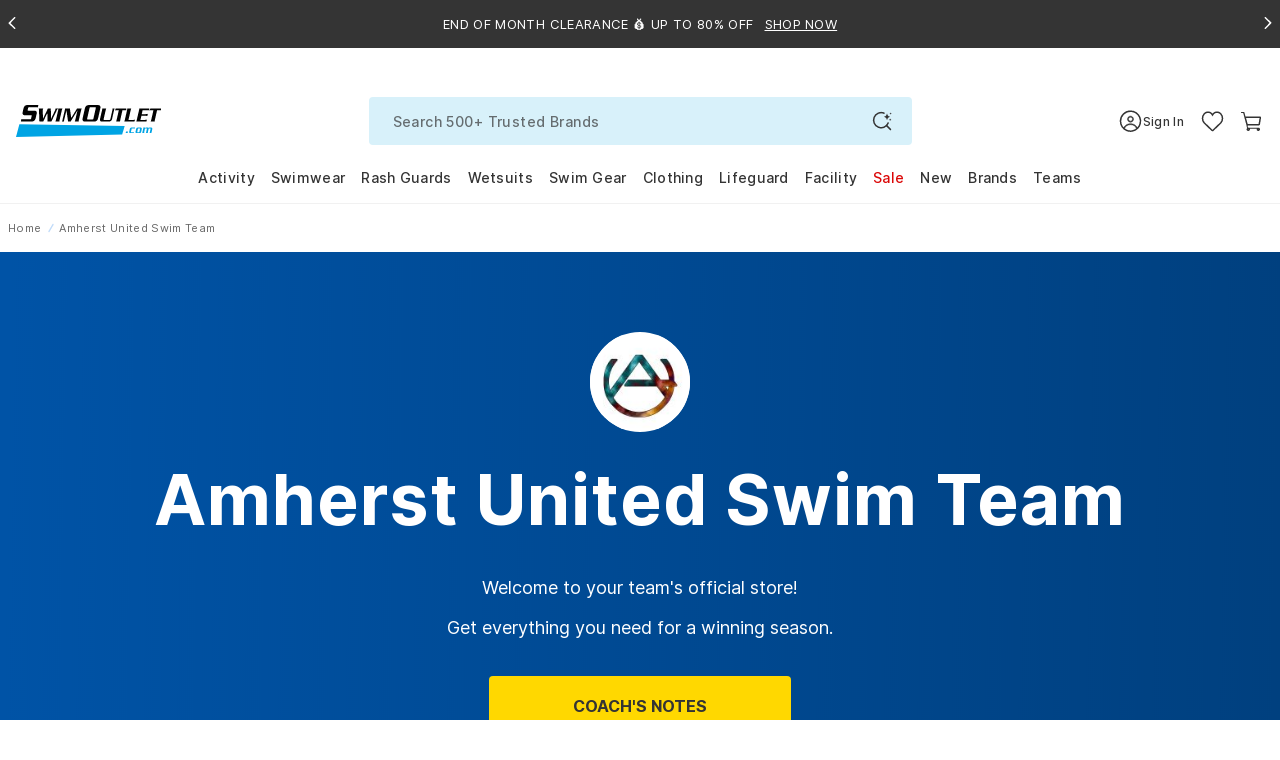

--- FILE ---
content_type: text/javascript
request_url: https://www.swimoutlet.com/cdn/shop/t/317/assets/se-new-teamstore-2b1d92000e51366c59b6.min.js?v=17165364787899092971769752818
body_size: 24972
content:
(()=>{var e,t,a,r={3036:e=>{if("undefined"!=typeof Element&&!Element.prototype.matches){var t=Element.prototype;t.matches=t.matchesSelector||t.mozMatchesSelector||t.msMatchesSelector||t.oMatchesSelector||t.webkitMatchesSelector}e.exports=function(e,t){for(;e&&9!==e.nodeType;){if("function"==typeof e.matches&&e.matches(t))return e;e=e.parentNode}}},37512:(e,t,a)=>{var r=a(3036);function o(e,t,a,r,o){var s=n.apply(this,arguments);return e.addEventListener(a,s,o),{destroy:function(){e.removeEventListener(a,s,o)}}}function n(e,t,a,o){return function(a){a.delegateTarget=r(a.target,t),a.delegateTarget&&o.call(e,a)}}e.exports=function(e,t,a,r,n){return"function"==typeof e.addEventListener?o.apply(null,arguments):"function"==typeof a?o.bind(null,document).apply(null,arguments):("string"==typeof e&&(e=document.querySelectorAll(e)),Array.prototype.map.call(e,function(e){return o(e,t,a,r,n)}))}},47510:(e,t,a)=>{"use strict";var r=a(96540),o=a(40961),n=a(27459),s=a(7918),l=a(99627),i=a(83229);function c(e){if(e)return decodeURIComponent(e.replaceAll("[AND]","&").replaceAll("[and]","&"))}const d=["Swimwear","Apparel & Spirit Wear","Apparel [AND] Spirit Wear","Gear","Tech Suits"],m=["Women%27s Training Suits","Women's Training Suits","Men%27s Training Suits","Men's Training Suits","Team Parkas","Goggles","Caps","Bags [and] Backpacks","Bags & Backpacks","Kickboards","Swim Fins","Swim Snorkels","Pull Buoys","Swim Paddles","Women%27s Tech Suits","Women's Tech Suits","Men%27s Tech Suits","Men's Tech Suits"],u=function(e){const{staticInputData:t,collectionData:a,displayGroup:o,selectedGroup:l,isFanwear:i,isRequired:u,assortments:p,selectedAssortment:h,setSelectedAssortment:f,customApiData:E}=e,C=(0,r.useMemo)(()=>{if(i||u||!a||!a?.hits||a?.hits?.length<=8)return;let e=a?.hits?.reduce((e,t)=>{const a=(0,s.ZH)("SubSectionList",t.data.facets);return a&&(e[a]&&Array.isArray(e[a])?e[a].push(t):e[a]=[t]),e},{Swimwear:[],"Apparel [AND] Spirit Wear":[],Gear:[],"Tech Suits":[]});return e},[a]),S=(0,r.useCallback)(e=>{if(!p||p.length<=0)return;let t=[...p];return e&&(t=t.filter(t=>t.Subsection==e)),t.sort((e,t)=>{const a=d.indexOf(e.Subsection),r=d.indexOf(t.Subsection);if(a>r)return 1;if(r>a)return-1;const o=m.indexOf(e.Name),n=m.indexOf(t.Name);return o>n?1:n>o?-1:0}).map((e,t)=>r.createElement("div",{className:"col-6 col-md-6 col-lg-3",key:e.AssortmentID||e.Name},r.createElement("div",{className:"teamstore-product"},r.createElement("div",{className:"ProductItem"},r.createElement("div",{className:"ProductiItem__Wrapper"},r.createElement("div",{className:"ProductItem__ImageWrapper ImageView team-store-product-item_img--cat"},r.createElement("div",{className:"AspectRatio AspectRatio--withFallback AspectRatio__Inline"},r.createElement("img",{src:e.Thumbnail,className:"ProductItem__Image ProductItem__Image--Main ProductItem__Image-cat ProductItem__Image--Show",alt:""}),r.createElement("span",{className:"Image__Loader"}))),r.createElement("div",{className:"ProductItem__Info-title"},c(e.Name)),r.createElement("div",{className:"ProductItem__Info-subtitle"},"Many Options to choose from Click below to pick your favorite!"))),r.createElement("div",{className:"teamstore-product__addtocart teamstore-product__addtocart-cat",onClick:()=>{f(e)}},r.createElement("div",{className:"teamstore-product__addtocart-btn btn btn-block btn-transparent"},"SHOP CATEGORY")))))},[p]),y=(0,r.useCallback)((e,t)=>{const a=e.data&&e.data.IsTeamSuit,r=t.data&&t.data.IsTeamSuit,o=e.data&&null!=e.data.CustomId&&e.data.CustomId>0,n=t.data&&null!=t.data.CustomId&&t.data.CustomId>0,l=(0,s.ZH)("SubSectionList",e.data.facets),i=(0,s.ZH)("SubSectionList",t.data.facets);if(o&&a&&(!n||!r))return-1;if(n&&r&&(!o||!a))return 1;if(a&&!r)return-1;if(r&&!a)return 1;if(o&&!n)return-1;if(n&&!o)return 1;if(l&&i){const e=d.indexOf(l),t=d.indexOf(i);if(e>t)return 1;if(t>e)return-1}return 0},[]);return p&&p.length>0||a&&a?.hits&&a?.hits?.length>0?i||u||!C?r.createElement("div",{className:"container-teamstore-full-width "+(u?"container-teamstore-full-width--required":"")},r.createElement("div",{className:"teamstore-section container container-teamstore-new "+(i?"container-teamstore-new--fanwear":"")},r.createElement("a",{className:"anchor",id:i?"fanwear":u?"required":"recommended"}),r.createElement("div",{className:"teamstore-section__title"},i?"Fan Wear":u?"Required Items":"Recommended"),i?r.createElement("div",{className:"teamstore-section__sub_title"},"Show your team spirit with these additional items."):u?r.createElement("div",{className:"teamstore-section__sub_title"},"Items your coach has marked as essential for the season."):null,r.createElement("div",{className:"teamstore-section__list"},r.createElement("div",{className:"row"},a&&a?.hits?.length?a?.hits?.sort((e,t)=>y(e,t)).map((e,a)=>r.createElement("div",{className:"col-6 col-md-6 col-lg-3",key:`${e.data.productCode}-${e.data.CustomId}`},r.createElement(n.A,{teamStoreId:t.teamStoreId,teamStoreRefId:t.teamStoreRefId,groupId:l?.GroupId||o.GroupId,customContainerClass:"teamstore-product",customOverriderLink:e.ShopifyCustomHandle,product:e,position:a+1,customApiData:E,isFanwear:i}))):null,p&&p.length>0&&S())))):r.createElement("div",{className:"teamstore-section container container-teamstore-new"},r.createElement("a",{className:"anchor",id:"recommended"}),r.createElement("div",{className:"teamstore-section__heading"},"Recommended"),Object.keys(C).sort((e,t)=>{const a=["Swimwear","Apparel [AND] Spirit Wear","Apparel & Spirit Wear","Gear","Tech Suits"];return a.indexOf(e)-a.indexOf(t)}).map((e,a)=>{if(C[e]&&(C[e].length>0||function(e,t){let a=!1;return e&&t?(t.some(t=>t.Subsection==e)&&(a=!0),a):a}(e,p)))return r.createElement(r.Fragment,{key:e},r.createElement("div",{className:"teamstore-section__title teamstore-section__title--with-heading"},c(e)),r.createElement("div",{className:"teamstore-section__list"},r.createElement("div",{className:"row"},C[e]?C[e].sort((e,t)=>y(e,t)).map((e,a)=>r.createElement("div",{className:"col-6 col-md-6 col-lg-3",key:`${e.data.productCode}-${e.data.CustomId}`},r.createElement(n.A,{teamStoreId:t.teamStoreId,teamStoreRefId:t.teamStoreRefId,groupId:l?.GroupId||o.GroupId,customContainerClass:"teamstore-product",customOverriderLink:e.ShopifyCustomHandle,product:e,position:a+1,isFanwear:i}))):null,S(e))))})):null};var p=a(313);const h=lozad;var f=a.n(h),E=a(37618),C=a(29631),S=a(70927);const y={[S.p5.SIZE_LIST]:"Size",[S.p5.COLOR_LIST]:"Color",[S.p5.MATERIAL_LIST]:"Material",[S.p5.PATTERN_LIST]:"Pattern",[S.p5.DISCOUNT_RANGE_LIST]:"Discount",[S.p5.PRICE_RANGE_LIST]:"Price",[S.p5.MANUFACTURER]:"Brand",[S.p5.PriceRangeText]:"Price",[S.p5.VertexSizeList]:"Size",[S.p5.BRANDLIST]:"Brand",[S.p5.SIZELIST]:"Size",[S.p5.COLORLIST]:"Color",[S.p5.TREND]:"Trend",[S.p5.BODY_TYPE]:"Body type",[S.p5.BACK_STYLE_LIST]:"Back style list",[S.p5.BOTTOM_COVERAGE]:"Bottom coverage",[S.p5.GASKET_SIZE]:"Gasket Size",[S.p5.SWIM_ENVIRONMENT]:"Swim Environment",[S.p5.PRESCRIPTION]:"Prescription",[S.p5.KIDS]:"Kids",[S.p5.SHOES_SUPPORT]:"Shoes Support",[S.p5.ELECTRONIC]:"Electronic",[S.p5.STORAGE_CAPACITY]:"Storage capacity",[S.p5.AUDIO_FORMAT]:"AudioFormat",[S.p5.DISPLAY]:"Display",[S.p5.WATER_RESISTANCE]:"Water resistance",[S.p5.WATCH_BAND]:"Watch band material",[S.p5.DAMAGE_PROTECTION]:"Damage protection",[S.p5.MEGA_PIXEL]:"MegaPixel",[S.p5.VIDEO_FRAME]:"Video Frame",[S.p5.CONNECTIVITY]:"Connectivity",[S.p5.COMPATIBILITY]:"Product compatibility",[S.p5.FEATURE]:"Features",[S.p5.WATCH_TYPE]:"WatchType",[S.p5.BACK_STYLE]:"Back style",[S.p5.TECH_SUIT_TYPE]:"Tech Suit Type",[S.p5.COMPRESSION]:"Compression",[S.p5.SAtt_Promo]:"Promotions",[S.p5.SAtt_Activity]:"Activity",[S.p5.SAtt_AgeGroup]:"Age Group",[S.p5.SAtt_BackStyle]:"Back Style",[S.p5.SAtt_BoardShortLength]:"Men's Short Length",[S.p5.SAtt_BoardShortType]:"Board Short Type",[S.p5.SAtt_BottomCoverage]:"Bottom Coverage",[S.p5.SAtt_BottomStyle]:"Bottom Style",[S.p5.SAtt_Department]:"Department",[S.p5.SAtt_Swimoutlet]:"SwimOutlet",[S.p5.SAtt_DressStyle]:"Dress Style",[S.p5.SAtt_FitSolution]:"Swim Solutions",[S.p5.SAtt_GasketSize]:"Gasket Size",[S.p5.SAtt_Group]:"Group",[S.p5.SAtt_LensType]:"Lens Type",[S.p5.SAtt_Material]:"Material",[S.p5.SAtt_Pattern]:"Pattern",[S.p5.SAtt_RashguardFit]:"Rashguard Fit",[S.p5.SAtt_SeamType]:"Seam Type",[S.p5.SAtt_SleeveLength]:"Sleeve Length",[S.p5.SAtt_SPFRating]:"SPF Rating",[S.p5.SAtt_UPFRating]:"UPF Rating",[S.p5.SAtt_SunglassStyle]:"Sunglass Style",[S.p5.SAtt_Support]:"Support",[S.p5.SAtt_SwimEnvironment]:"Swim Environment",[S.p5.SAtt_SwimsuitStyle]:"Swimsuit Style",[S.p5.SAtt_TechSuitTier]:"Tech Suit Tier",[S.p5.SAtt_Temperature]:"Temperature ",[S.p5.SAtt_TopStyle]:"Top Style",[S.p5.SAtt_Trend]:"Trend",[S.p5.SAtt_WatchFeatures]:"Watch Features",[S.p5.SAtt_WaterPoloBallSize]:"Water Polo Ball Size",[S.p5.SAtt_WetsuitBootieType]:"Wetsuit Bootie Type",[S.p5.SAtt_WetsuitThickness]:"Wetsuit Thickness",[S.p5.SAtt_WetsuitZipType]:"Wetsuit Entry Type",[S.p5.SAtt_Team]:"Team Suit Type",[S.p5.SAtt_LeggingStyle]:"Legging Style",[S.p5.SAtt_Gender]:"Gender",[S.p5.SAtt_BrandCollection]:"Brand Collections",[S.p5.SAtt_WetsuitType]:"Wetsuit Type",[S.p5.SAtt_SunscreenType]:"Sunscreen Type",[S.p5.SAtt_SwimTeam]:"Swim Team",[S.p5.SAtt_WaterTemperature]:"Water Temperature",[S.p5.SAtt_SunscreenApplication]:"Sunscreen Application",[S.p5.SAtt_Sweatshirts]:"Sweatshirts",[S.p5.SAtt_CustomBlanksBrands]:"Custom Blanks Brands",[S.p5.SAtt_SwimFinsBladeLength]:"Swim Fins Blade Length",[S.p5.SAtt_WomenShortLength]:"Women's Short Length"},g=(S.R9.SALE,S.R9.BEST_SELLER,S.R9.HOT_DEAL,S.R9.NEW,S.R9.TOP_SELL,S.R9.FINAL_FEW,S.R9.EXCLUSIVES,S.R9.BACK_INSTOCK,S.R9.FINAL_SALE,S.R9.NEW_MARKDOWNS,S.R9.NEW_ARRIVALS,S.R9.BEST_SELLER_NEW,["XXS","XS","S","M","L","XL","XXL","3XL","4XL","1","2","3","2L","4","5","5.5","6","6L","6.5","7","7.5","8","8L","8.5","9","9.5","10","10L","10.5","11","11.5","12","12L","12.5","13","14","14L","14W","15","16","16W","18","18L","18W","20","20W","22","22W","23","24","24L","24W","25","26","26W","27","28","28W","29","30","30W","31","32","32W","33","34","35","36","37","38","39","40","41","42","43","44","45","46","48","0 - 3 Months","3 - 6 Months","6 - 9 Months","6 months","9 - 12 Months","9 months","12 - 18 Months","18 - 24 Months","24 - 36 Months","2T","3T","4T","5T","A-Cup","B-Cup","C-Cup","D-Cup","DD-Cup","E-Cup","F-Cup","G-Cup","Other","OS","No Size"]),w=function(e){const{optionsToCountMap:t,filterParams:a,groupKey:o,isMultipleSelection:n,onSelectionsChange:s}=e,[l,i]=(0,r.useState)({});(0,r.useEffect)(()=>{let e={};a[o].forEach(a=>{e[a]=t.get(a)}),i(e)},[a[o]]);const c=(0,r.useMemo)(()=>{let e=[];for(const a of t.keys())e.push(a);return"sizeList"==o&&e.sort((e,t)=>{const a=e&&e.split("*$*")[1]||"",r=t&&t.split("*$*")[1]||"",o=g.indexOf(a),n=g.indexOf(r);return-1===o&&-1===n?0:-1===o?1:-1===n?-1:o-n}),e},[o,t]);return r.createElement("div",{className:"teamstore-product-option__size ml-3"},r.createElement("div",{className:"pdp-option pdp__size"},r.createElement("div",{className:"pdp-option__selector"},r.createElement("div",{className:"dropdown-alt--wrapper","js-dropdown":""},r.createElement("div",{className:"dropdown-alt"},r.createElement("button",{className:"dropdown-selected ga4-tracking-button",type:"button","data-action":"toggle-dropdown","data-label":"sizeList"===o?"click-filter-size":""},r.createElement("span",{className:"dropdown-selected-label","data-action":"toggle-dropdown"}),r.createElement("span",{className:"dropdown-selected-defaultvalue","selected-text":"","data-action":"toggle-dropdown"},"SAtt_Gender"==o?`${y[o]}${l&&Object.keys(l).length>0?` : ${Object.keys(l).map(e=>e.split("*$*")[1]).join(", ")}`:""}`:l&&Object.keys(l).length?`${y[o]}: (${Object.keys(l).length})`:`Select ${y[o]}`)),r.createElement("div",{className:"dropdown-opt-wrapper"},r.createElement("ul",{className:"horizontal-list color-list"},c.map(e=>{const a=!!l[e];return r.createElement("li",{className:"horizontal-list__item custom-control custom-checkbox",key:e},r.createElement("label",{className:"pdpn-opt__color-label",title:`${y[o]} ${e}`},r.createElement("input",{className:"custom-control-input",checked:a,onChange:a=>((e,a)=>{let r={...l},c=!1;e.target.checked?(n||(r={}),r[a]=t.get(a),c=!0):delete r[a],i(r),s(r,o,c)})(a,e),type:"checkbox",name:"option-1","grp-type":"regular","grp-index":"1","data-option-name":y[o],style:{display:"none"}}),r.createElement("div",{className:"label__item custom-control-label"+(a?" bold":"")},C.A.getFilterOptionTitle(e?.split("*$*")[1]||e,o))))}))))))))};var v=a(64259),L=a(209);const A=["SAtt_Gender","SizeList"],_=function(e){const{loaded:t,recommendedData:a,fanwearData:o,queryParams:n,setQueryParams:s}=e,l=(0,r.useCallback)((e,t,a)=>{const r=Object.keys(e);s({...n,filters:{...n.filters,[t]:r}},t,a);const o=v.b$[t];L.A.addMultipleQueryParams(o,r)},[n]),[i,c]=(0,r.useState)();(0,r.useEffect)(()=>{if(!t)return;if(!a&&!o)return;const e=function(...e){if(!e||e.length<0)return;const t=new Map;return e.forEach(e=>{if(e&&e instanceof Map)for(const[a,r]of e){if(A.indexOf(a)<0)continue;if(!t.has(a)){t.set(a,new Map(r));continue}const e=t.get(a);for(const[t,a]of r)e.has(t)?e.set(t,e.get(t)+a):e.set(t,a)}}),t}(a?.facets,o?.facets);c(e)},[t,a,o]);const d=(0,r.useMemo)(()=>{if(!i)return;const e=[],t=Array.from(i.keys()).sort();for(const a of t){const t=i.get(a),o=E.It[a]||a;let s=r.createElement(w,{key:a,optionsToCountMap:t,filterParams:n.filters,groupKey:o,isMultipleSelection:!0,onSelectionsChange:l});s&&e.push(s)}return e},[i]);return r.createElement("div",{className:"teamstore-product-option d-flex justify-content-betseen ml-auto"},d)};var N=a(3361);const I=function(){return r.createElement("div",{id:"teamstore-loading",className:"loading-con",style:{textAlign:"center"}},r.createElement("img",{alt:"loading...",width:"50",height:"50",className:"img-lazyload",src:"//cdn.shopify.com/s/files/1/0248/3024/6994/files/swimmer-loading-icon2.gif"}))};var k=a(78353),T=a(89614),b=a(96973),D=a(60130);const P=e=>{const t=e?e.filters:null;let a={};return Object.keys(N.E1).forEach(e=>a[e]=t&&t[e]?t[e]:[]),a},O=e=>{const t=e?e.shortcuts:null;let a={};return N.Ar.forEach(e=>a[e]=!(!t||!t[e])),a};function R(e){const{collectionData:t,loadMoreProducts:a,queryParams:o,teamStoreId:s,groupId:l}=e,i=(0,r.useRef)(null),c=(0,r.useMemo)(()=>t?.hits?.length<t?.nbHits,[t?.hits?.length,t?.nbHits]),d=(0,r.useMemo)(()=>t?.hits?.length?Math.max(0,t.hits.length-20):-1,[t?.hits?.length]);return(0,r.useEffect)(()=>{const e=new IntersectionObserver(([e])=>{e.isIntersecting&&c&&a()},{threshold:.1});return i.current&&c&&e.observe(i.current),()=>{i.current&&e.unobserve(i.current)}},[a,c,d,t?.hits?.length]),t&&t.hits.length?r.createElement("div",{className:"teamstore-section__list"},r.createElement("div",{className:"row"},t.hits.map((e,t)=>{const a=t===d;return r.createElement("div",{className:"col-6 col-md-6 col-lg-3",key:`${e.data.productCode}-${e.data.customId}`,ref:a?i:null},r.createElement(n.A,{customContainerClass:"teamstore-product",queryParams:o,customOverriderLink:e.ShopifyCustomHandle,product:e,position:t+1,teamStoreId:s,groupId:l}))}))):null}const M=r.memo(e=>{const{staticInputData:t,selectedAssortment:a,setSelectedAssortment:o,teamStoreId:n,groupId:s}=e,[c,d]=(0,r.useState)(),[m,u]=(0,r.useState)(!1),[h,f]=(0,r.useState)(!1),[E,C]=(0,r.useState)(!1),S=(0,r.useRef)(new T.Ay).current,y=(0,r.useMemo)(()=>p.A.getQueryParamsAndPageIndexFromPathAndQueryString(window.location.search.split("?")[1],window.location.pathname,!1,""),[]),[g,w]=(0,r.useState)(()=>({sortType:y&&y.queryParams&&y.queryParams.sortType?y.queryParams.sortType:N.vK.MOST_POPULAR,shortcuts:O(y.queryParams),filters:P(y.queryParams),pageIndex:y.pageIndex?0:y.pageIndex})),v=(0,r.useMemo)(()=>{const e=JSON.parse(JSON.stringify(g));if(a?.BrandList){const t=a.BrandList.split(";").filter(e=>e.trim());t.length>0&&(e.filters||(e.filters={}),Array.isArray(e.filters.manufacturer)||(e.filters.manufacturer=[]),t.forEach(t=>{const a=t.trim();if(a){const t=a.split("$")[0]?.trim();t&&!e.filters.manufacturer.includes(t)&&e.filters.manufacturer.push(t)}}))}if(a?.ColorsList){const t=a.ColorsList.split(";").filter(e=>e.trim());t.length>0&&(e.filters||(e.filters={}),Array.isArray(e.filters.colorList)||(e.filters.colorList=[]),t.forEach(t=>{const a=t.trim();a&&!e.filters.colorList.includes(a)&&e.filters.colorList.push(a)}))}return e},[g,a]),L=(0,r.useMemo)(()=>{const e=JSON.parse(JSON.stringify(g));if(a?.BrandList){const t=a?.BrandList.split(";");t?.length>0&&t.forEach(t=>{e?.filters?.manufacturer?.push(t)})}if(a?.ColorsList){const t=a?.ColorsList.split(";");t?.length>0&&t.forEach(t=>{e?.filters?.colorList?.push(t)})}return e},[g,a]),A=(0,r.useCallback)(()=>{if(E)return;if(!c||0===c.hits.length||c.hits.length>=c.nbHits)return;const e=c.hits.length;C(!0);const t=S.getSignalForNewOperation();b.A.loadMoreSearchRequest({marqoService:S,signal:t,isBrowse:!0,queryParams:v,staticInputData:{collectionId:a?.ShopifyCategoryId},collectionId:a?.ShopifyCategoryId,pageIndex:0,offsetOverride:e,limitOverride:D.N1}).then(e=>{if(e&&e.results&&e.results.length>0){const t=e.results;d(e=>({...e,hits:[...e.hits,...t]}))}}).catch(e=>{"AbortError"!==e.name&&console.error("[LoadMore] Error:",e)}).finally(()=>{C(!1)})},[a,v,c,S,E]);return(0,r.useEffect)(()=>{if(f(!0),!a?.ShopifyCategoryId)return f(!1),void u(!0);const e=S.getSignalForNewOperation();b.A.loadMoreSearchRequest({marqoService:S,signal:e,isBrowse:!0,queryParams:v,staticInputData:{collectionId:a?.ShopifyCategoryId},collectionId:a?.ShopifyCategoryId,pageIndex:0,offsetOverride:0,limitOverride:D.N1}).then(e=>{if(e&&e.results){const t={hits:e.results,facets:e.facets,nbHits:e.total,hitsPerPage:D.N1,nbPages:Math.ceil(e.total/D.N1)};d(t),function(e,t){const a=function(e,t,a=!1){return e.map((e,r)=>{const o=e.data?.facets?.find(e=>"manufacturer"===e.name),n=o?o.values[0]:"";let s=n.includes("$")?n.split("$")[0]:n;return{item_id:a?e.data?.ShopifyProductId:e.data?.productCode?.toString(),item_name:k.A.getProductNameFormat(e.data?.ParentProductName||e.value).replace(s,"").trim(),price:0!==e.data?.SalePrice?e.data?.SalePrice:e.data?.ProductPrice,item_brand:s,index:r,item_list_name:t,item_list_id:null,quantity:1}})}(e,t);a.length<=29?Shopify.analytics.publish(i.M.VIEW_COLLECTION_DATA,{items:a}):(Shopify.analytics.publish(i.M.VIEW_COLLECTION_DATA,{items:a.slice(0,30)}),Shopify.analytics.publish(i.M.VIEW_COLLECTION_DATA,{items:a.slice(30)})),l.G.trackViewCollection({products:e,source:"cio",listName:t})}(t.hits,a?.Name)}}).catch(e=>{"AbortError"!==e.name&&console.error("Error loading initial products:",e)}).finally(()=>{u(!0),f(!1)})},[a,v,S]),a?r.createElement(r.Fragment,null,r.createElement("div",{className:"teamstore-section container container-teamstore-new"},r.createElement("div",{className:"teamstore-section__title"},function(e){if(e)return decodeURIComponent(e.replaceAll("[AND]","&").replaceAll("[and]","&"))}(a.Name)),m&&!h?c&&r.createElement(R,{collectionData:c,loadMoreProducts:A,queryParams:L,teamStoreId:n,groupId:s}):r.createElement(I,null))):null},(e,t)=>e.selectedAssortment?.AssortmentID===t.selectedAssortment?.AssortmentID&&e.staticInputData===t.staticInputData&&e.teamStoreId===t.teamStoreId&&e.groupId===t.groupId);M.displayName="AssortmentContainer";const G=M;var F=a(86885),W=a(89953);const x=new class{getRedirectUrl(e){return fetch(`${F.Ay.SO_SHOPIFY_API}/redirect/check`,{headers:{apikey:F.Ay.SO_SHOPIFY_API_KEY,"content-type":"application/json;charset=UTF-8"},method:"POST",body:JSON.stringify({url:e,fromSite:"Swimoutlet"})}).then(e=>e.json())}getCustomData(e){return fetch(`${F.Ay.SO_SHOPIFY_API}/teamstore/getcustomproducts?teamStoreId=`+e,{credentials:"same-origin",headers:{"Content-Type":"application/json","X-Requested-With":"XMLHttpRequest",apikey:F.Ay.SO_SHOPIFY_API_KEY},method:"GET"}).then(e=>e.json())}getCustomDataNew(e){return fetch(`${F.Ay.SO_SHOPIFY_API}/teamstore/getcustomproductsV2?teamStoreId=`+e,{credentials:"same-origin",headers:{"Content-Type":"application/json","X-Requested-With":"XMLHttpRequest",apikey:F.Ay.SO_SHOPIFY_API_KEY},method:"GET"}).then(e=>e.json())}getGroupData(e){return(0,W.A)().then(t=>{const a=`${F.Ay.SO_SHOPIFY_API}/teamstore/groups?storeId=${e}&teamId=0`;return fetch(a,{credentials:"same-origin",headers:{"Content-Type":"application/json","X-Requested-With":"XMLHttpRequest",apikey:t},method:"GET"}).then(e=>e.json())})}getFundraiserData(e){return(0,W.A)().then(t=>{let a=`${F.Ay.SO_SHOPIFY_API}/fundraiser/event?storeId=${e}`;return fetch(a,{credentials:"same-origin",headers:{"Content-Type":"application/json","X-Requested-With":"XMLHttpRequest",apikey:t},method:"GET"}).then(e=>e.json())})}getProductsFromApi(e,t){if(!e)throw new Error("groupId is required");return(0,W.A)().then(a=>{let r=`${F.Ay.SO_SHOPIFY_API}/teamstore/getteamstoreproductsv2?groupId=${e}`;if(t){let e="&genderList";if(t?.filters?.SAtt_Gender&&t.filters.SAtt_Gender.length>0){const a=[];t.filters.SAtt_Gender.forEach(e=>{a.push(e.split("*$*")[0])}),e+=`=${a.join(",")}`}r+=e;let a="&sizeList";if(t?.filters?.sizeList&&t.filters.sizeList.length>0){const e=[];t.filters.sizeList.forEach(t=>{e.push(t.split("*$*")[0])}),a+=`=${e.join(",")}`}r+=a}return fetch(r,{credentials:"same-origin",headers:{"Content-Type":"application/json","X-Requested-With":"XMLHttpRequest",apikey:a},method:"GET"}).then(e=>e.json())})}mapProductFromApi(e){if(!e)return;let t=[{name:"IsBestSeller",values:["Y"==e.isBestSeller?"True":"False"]},{name:"isnew",values:["Y"==e.isnew?"True":"False"]},{name:"issale",values:["Y"==e.issale?"True":"False"]},{name:"SubSectionList",values:[e.subSection]}],a=e.productImageURL;window.location.origin.includes("alpha")&&e.OrderWindowStartDate&&e.OrderWindowEndDate&&(a=e.productImageURL.includes("photos.cdn-outlet")?e.productImageURL.replace("photos.cdn-outlet","gcp-www.swimoutlet"):e.productImageURL);let r={id:e.productCode?.toString(),productCode:e.productCode?.toString(),BucketId:e.id,CustomId:e.customId?parseInt(e.customId):null,AdditionalMessage:e.additionalMessage,AvgRating:e.avgRating,ColorIdlist:e.colorIdlist?.replace(/^,|,$/g,""),ColorSwatchList:e.colorSwatchList?.replace(/^,|,$/g,""),HasVideoCaption:e.hasVideoCaption,IsFinalSale:"Y"==e.isFinalSale,IsMapPrice:"Y"==e.isMapPrice,IsTeamSuit:"Y"==e.IsTeamSuit,ListPrice:e.listPrice,NextColor:e.nextColor,PriceRange:e.priceRange,ProductPrice:e.productPrice,ProductPriceLowest:null!==e.ProductPriceLowest&&void 0!==e.ProductPriceLowest?e.ProductPriceLowest:null,SalePrice:e.salePrice,url:`/products/${e.productURL}`,image_url:a,ShopifyImgList:e.shopifyImgList,ShopifyProductId:e.shopifyProductId,TotalReviews:e.totalReviews,VideoSize:e.videoSize,facets:t,manufacturer:e.manufacturer,OrderWindowStartDate:e.OrderWindowStartDate,OrderWindowEndDate:e.OrderWindowEndDate,isImageCropped:e.isImageCropped,fundraiserMarkupRate:e.mku_pct??null,fundraiserFixedPrice:e.fxPr??null,priceLock:e.priceLock};return{value:e.productName,data:r}}mapFacetsFromApi(e){if(!e.genderListAll&&!e.sizeListAll)return;const t=new Map;if(e.genderListAll){const a=e.genderListAll.split(","),r=new Map;a.forEach(e=>{r.set(e,1)}),t.set("SAtt_Gender",r)}if(e.sizeListAll){const a=e.sizeListAll.split(","),r=new Map;a.forEach(e=>{r.set(e,1)}),t.set("SizeList",r)}return t}};var H=a(53647),q=a(6258);function V(e){const{NumberofDaysLeft:t,FundraiserName:a,FundraiserSubTitle:o,Goal:n,Sales:s,ProductList:l,StoreURL:i,FundraiserGroupID:c}=e;return r.createElement("section",{id:"fundraiserSection",className:"fund"},r.createElement("div",{className:"container"},r.createElement("div",{className:"fund__title h1 text-center"},"Welcome to the ",a," Fundraiser"),r.createElement("div",{className:"fund__subtitle text-center"},o)),r.createElement($,{numberGoal:n,numberSale:s,daysLeft:t}),l&&r.createElement(B,{ProductList:l}),r.createElement(j,{storeURL:`${i.replace("https://www.swimoutlet.com","")}?cat=f${c}`}))}function $({numberGoal:e,numberSale:t,daysLeft:a}){let o=(0,q.FZ)()?19:39,n=e/o,s=parseInt(t/n),l="";l=a>1?a+" days left":a+" day left",t%n>0&&s++;let i=[];if(s>o)for(let e=0;e<=o;e++)e===o?i.push(r.createElement("div",{key:e,className:"fund-slide__item fund-slide__item-active fund-tooltip",title:`$${t}`})):i.push(r.createElement("div",{key:e,className:"fund-slide__item fund-slide__item-active"}));else for(let e=0;e<s;e++)e===s-1?i.push(r.createElement("div",{key:e,className:"fund-slide__item fund-slide__item-active fund-tooltip",title:`$${t}`})):i.push(r.createElement("div",{key:e,className:"fund-slide__item fund-slide__item-active"}));for(let e=0;e<o-s;e++)i.push(r.createElement("div",{key:`empty-${e}`,className:"fund-slide__item"}));return r.createElement("div",{className:"fund-component"},r.createElement("div",{className:"fund-component__inner"},r.createElement("div",{className:"fund-slide"},i),r.createElement("div",{className:"fund-goal"},r.createElement("div",{className:"fund-goal__title"},"FUNDRAISING GOAL"),r.createElement("div",{className:"fund-goal__dayleft"},l),r.createElement("div",{className:"fund-goal__total"},"$",e.toString().replace(/\B(?=(\d{3})+(?!\d))/g,",")))))}function B({ProductList:e}){const t=e.filter(e=>"Active"===e.Status)?.slice(0,4);return 0===t.length?null:r.createElement("div",{className:"fund-product"},r.createElement("div",{className:"row"},t.map((e,t)=>{const a=`/products/${e.Handle}/?storeid=${e.StoreID}&custom=${e.CustomProductID}`+window.location.search.replaceAll("?","&"),o=e.ImgPath||document.querySelector("#comingSoonPhotoUrl")?.value,n="$"+(0,q.up)(parseFloat(e.Cost),",","."),s=e.CustomProductName||e.ProductName;return r.createElement("div",{key:t,className:"col-6"},r.createElement("div",{className:"ProductItem fund-product__item"},r.createElement("div",{className:"ProductiItem__Wrapper"},r.createElement("a",{href:a,rel:"noopener","aria-label":s,className:"ProductItem__ImageWrapper ImageView"},r.createElement("div",{className:"AspectRatio AspectRatio--withFallback AspectRatio__Inline"},r.createElement("img",{src:o,srcSet:`\n                          ${o} 200w,\n                          ${o} 300w,\n                          ${o} 400w,\n                          ${o} 600w,\n                          ${o} 700w,\n                          ${o} 800w,\n                          ${o} 900w,\n                          ${o} 1000w\n                        `,sizes:"269px",className:"ProductItem__Image ProductItem__Image--Main ProductItem__Image--Show",alt:""}),r.createElement("span",{className:"Image__Loader"}))),r.createElement("div",{className:"ProductItem__Info"},r.createElement("div",{className:"ProductItem__Title"},r.createElement("a",{href:a},r.createElement("span",{className:"ProductItem__Brand"}),s)),r.createElement("div",{className:"ProductItem__PriceList Heading text-danger"},r.createElement("span",{className:"ProductItem__Price"},n),r.createElement("span",{className:"ml-1"},"Fundraiser Price")),(l=e.ProductCode,i=e.AvgStart,c=e.TotalReviews,d=a,r.createElement("a",{className:"ProductItem__ystar",href:d},r.createElement("div",{className:"yotpo bottomLine yotpo-small","data-product-id":l,"data-yotpo-element-id":i,"data-url":d},r.createElement("span",{className:"yotpo-display-wrapper"},r.createElement("div",{className:"standalone-bottomline"},r.createElement("div",{className:"yotpo-bottomline pull-left star-clickable"},r.createElement("span",{className:"yotpo-stars"},function(e){const t=[];for(let a=0;a<Math.floor(e);a++)t.push(r.createElement("span",{key:a,className:"yotpo-icon yotpo-icon-star rating-star pull-left"}));if(e%1!=0&&t.push(r.createElement("span",{key:"half-star",className:"yotpo-icon yotpo-icon-half-star rating-star pull-left"})),e>0)for(let a=0;a<Math.floor(5-e);a++)t.push(r.createElement("span",{key:`empty-star-${a}`,className:"yotpo-icon yotpo-icon-empty-star rating-star pull-left"}));return t}(i)),c?r.createElement("span",{className:"text-m"},"(",c,")"):null,r.createElement("div",{className:"yotpo-clr"})),r.createElement("div",{className:"yotpo-clr"})),r.createElement("div",{className:"yotpo-clr"})))))))));var l,i,c,d})))}function j({storeURL:e}){return r.createElement("div",{className:"fund-button-wrapper"},r.createElement("a",{href:e,className:"fund-button"},r.createElement("span",{className:"mr-3"},"SHOP MORE FUNDRAISER ITEMS"),r.createElement("span",{className:"fund-button-icon"})))}const Z=()=>r.createElement(r.Fragment,null,r.createElement("section",{className:"team-destination-banner"},r.createElement("div",{className:"banner-container"},r.createElement("div",{className:"banner-wrapper"},r.createElement("div",{className:"banner-content"},r.createElement("h1",{className:"banner-title"},"The #1 Destination for Teams"),r.createElement("div",{className:"banner-features"},r.createElement("div",{className:"feature"},r.createElement("div",{className:"check-icon"},r.createElement("svg",{width:"64",height:"64",viewBox:"0 0 64 64",fill:"none",xmlns:"http://www.w3.org/2000/svg"},r.createElement("circle",{cx:"32",cy:"32",r:"32",fill:"#E0FAFF"}),r.createElement("path",{d:"M21 33.4182L29.3382 43L42 26",stroke:"#006EED",strokeWidth:"4",strokeLinecap:"round"}))),r.createElement("div",{className:"feature-text"},r.createElement("h3",{className:"feature-title"},"Chosen Partner of 10,000+ Teams"),r.createElement("p",{className:"feature-description"},"Trusted by teams, from summer league to collegiate."))),r.createElement("div",{className:"feature"},r.createElement("div",{className:"check-icon"},r.createElement("svg",{width:"64",height:"64",viewBox:"0 0 64 64",fill:"none",xmlns:"http://www.w3.org/2000/svg"},r.createElement("circle",{cx:"32",cy:"32",r:"32",fill:"#E0FAFF"}),r.createElement("path",{d:"M21 33.4182L29.3382 43L42 26",stroke:"#006EED",strokeWidth:"4",strokeLinecap:"round"}))),r.createElement("div",{className:"feature-text"},r.createElement("h3",{className:"feature-title"},"Team Gear & Apparel in One Place"),r.createElement("p",{className:"feature-description"},"Every item is team-approved to meet your group requirements."))),r.createElement("div",{className:"feature"},r.createElement("div",{className:"check-icon"},r.createElement("svg",{width:"64",height:"64",viewBox:"0 0 64 64",fill:"none",xmlns:"http://www.w3.org/2000/svg"},r.createElement("circle",{cx:"32",cy:"32",r:"32",fill:"#E0FAFF"}),r.createElement("path",{d:"M21 33.4182L29.3382 43L42 26",stroke:"#006EED",strokeWidth:"4",strokeLinecap:"round"}))),r.createElement("div",{className:"feature-text"},r.createElement("h3",{className:"feature-title"},"Support Your Team"),r.createElement("p",{className:"feature-description"},"Fanwear purchases bring funds directly back to your team."))))))),r.createElement("div",{className:"banner-image"})),r.createElement("section",{className:"benefits"},r.createElement("h2",null,"Why Shop Your Team Store?"),r.createElement("div",{className:"benefits-container"},r.createElement("div",{className:"benefit-card"},r.createElement("div",{className:"benefit-icon"},r.createElement("svg",{width:"136",height:"136",viewBox:"0 0 136 136",fill:"none",xmlns:"http://www.w3.org/2000/svg"},r.createElement("circle",{cx:"68",cy:"68",r:"68",fill:"#E0FAFF"}),r.createElement("path",{d:"M94.0312 77.9607V58.7271H98.8939V77.9607H94.0312ZM86.8457 70.7753V65.9125H106.079V70.7753H86.8457Z",fill:"#006EED"}),r.createElement("path",{d:"M81.5241 68.2894C81.5241 71.323 80.949 73.9038 79.799 76.0318C78.658 78.1598 77.1005 79.7852 75.1264 80.9081C73.1614 82.0219 70.9519 82.5788 68.4979 82.5788C66.0257 82.5788 63.8072 82.0174 61.8422 80.8945C59.8771 79.7717 58.3241 78.1462 57.1832 76.0182C56.0422 73.8902 55.4717 71.3139 55.4717 68.2894C55.4717 65.2559 56.0422 62.6751 57.1832 60.5471C58.3241 58.419 59.8771 56.7981 61.8422 55.6843C63.8072 54.5614 66.0257 54 68.4979 54C70.9519 54 73.1614 54.5614 75.1264 55.6843C77.1005 56.7981 78.658 58.419 79.799 60.5471C80.949 62.6751 81.5241 65.2559 81.5241 68.2894ZM75.5611 68.2894C75.5611 66.3244 75.2668 64.6673 74.6782 63.318C74.0986 61.9688 73.2791 60.9455 72.2196 60.2482C71.1602 59.551 69.9196 59.2023 68.4979 59.2023C67.0762 59.2023 65.8356 59.551 64.7761 60.2482C63.7166 60.9455 62.8926 61.9688 62.304 63.318C61.7244 64.6673 61.4347 66.3244 61.4347 68.2894C61.4347 70.2544 61.7244 71.9116 62.304 73.2608C62.8926 74.6101 63.7166 75.6333 64.7761 76.3306C65.8356 77.0279 67.0762 77.3765 68.4979 77.3765C69.9196 77.3765 71.1602 77.0279 72.2196 76.3306C73.2791 75.6333 74.0986 74.6101 74.6782 73.2608C75.2668 71.9116 75.5611 70.2544 75.5611 68.2894Z",fill:"#006EED"}),r.createElement("path",{d:"M45.9873 62.381C45.8786 61.2853 45.4123 60.4341 44.5882 59.8274C43.7642 59.2207 42.6459 58.9173 41.2332 58.9173C40.2733 58.9173 39.4629 59.0532 38.8018 59.3248C38.1408 59.5874 37.6337 59.9542 37.2805 60.425C36.9364 60.8959 36.7644 61.4302 36.7644 62.0279C36.7463 62.5259 36.8504 62.9606 37.0768 63.3318C37.3122 63.7031 37.6337 64.0246 38.0412 64.2962C38.4487 64.5588 38.9196 64.7898 39.4538 64.989C39.9881 65.1791 40.5586 65.3421 41.1653 65.478L43.6646 66.0756C44.878 66.3473 45.9918 66.7095 47.006 67.1623C48.0202 67.615 48.8986 68.1719 49.6412 68.833C50.3837 69.494 50.9587 70.2728 51.3662 71.1693C51.7828 72.0658 51.9956 73.0936 52.0046 74.2526C51.9956 75.9551 51.5609 77.4311 50.7006 78.6807C49.8494 79.9213 48.6179 80.8857 47.006 81.5739C45.4032 82.2531 43.4699 82.5927 41.2061 82.5927C38.9603 82.5927 37.0044 82.2486 35.3382 81.5603C33.681 80.8721 32.3861 79.8534 31.4534 78.5042C30.5297 77.1458 30.0453 75.4661 30 73.4648H35.6913C35.7547 74.3975 36.0218 75.1763 36.4927 75.8011C36.9727 76.4169 37.6111 76.8832 38.4079 77.2002C39.2139 77.5081 40.1239 77.662 41.1381 77.662C42.1342 77.662 42.999 77.5171 43.7325 77.2273C44.4751 76.9376 45.0501 76.5346 45.4576 76.0184C45.8651 75.5023 46.0688 74.9092 46.0688 74.2391C46.0688 73.6142 45.8832 73.089 45.5119 72.6634C45.1497 72.2378 44.6154 71.8756 43.9091 71.5768C43.2118 71.2779 42.3561 71.0063 41.3419 70.7618L38.3129 70.0011C35.9675 69.4306 34.1157 68.5387 32.7574 67.3253C31.3991 66.1118 30.7244 64.4773 30.7335 62.4218C30.7244 60.7375 31.1727 59.266 32.0782 58.0073C32.9928 56.7486 34.247 55.766 35.8407 55.0597C37.4345 54.3534 39.2456 54.0002 41.274 54.0002C43.3386 54.0002 45.1406 54.3534 46.68 55.0597C48.2285 55.766 49.4329 56.7486 50.2931 58.0073C51.1534 59.266 51.5971 60.7239 51.6243 62.381H45.9873Z",fill:"#006EED"}))),r.createElement("h3",null,"Free SwimOutlet+ Membership"),r.createElement("p",null,"Team members get access to exclusive member pricing.")),r.createElement("div",{className:"benefit-card"},r.createElement("div",{className:"benefit-icon"},r.createElement("svg",{width:"136",height:"136",viewBox:"0 0 136 136",fill:"none",xmlns:"http://www.w3.org/2000/svg"},r.createElement("circle",{cx:"68",cy:"68",r:"68",fill:"#E0FAFF"}),r.createElement("path",{d:"M75.9613 60.6289C81.0973 63.5929 81.5113 68.1754 76.8988 70.8574C72.2863 73.5394 64.3798 73.3099 59.2438 70.3429C54.1078 67.3759 53.6863 62.8009 58.2988 60.1219C62.9113 57.4429 70.8283 57.6649 75.9613 60.6289Z",stroke:"#1873EA",strokeWidth:"3",strokeLinejoin:"round"}),r.createElement("path",{d:"M77.4736 32V36.827",stroke:"#1873EA",strokeWidth:"3",strokeMiterlimit:"10",strokeLinecap:"round"}),r.createElement("path",{d:"M63.2637 37.9835L66.6777 41.399",stroke:"#1873EA",strokeWidth:"3",strokeMiterlimit:"10",strokeLinecap:"round"}),r.createElement("path",{d:"M91.6386 37.9835L88.2246 41.399",stroke:"#1873EA",strokeWidth:"3",strokeMiterlimit:"10",strokeLinecap:"round"}),r.createElement("path",{d:"M104.5 59.5699L58.0285 87.5344L31 71.4289L77.473 43.4644L104.5 59.5699Z",stroke:"#1873EA",strokeWidth:"3",strokeLinejoin:"round"}),r.createElement("path",{d:"M104.5 65L58.0285 92.9645L31 76.859",stroke:"#1873EA",strokeWidth:"3",strokeLinecap:"round",strokeLinejoin:"round"}),r.createElement("path",{d:"M104.5 70.3866L58.0285 98.3511L31 82.2456",stroke:"#1873EA",strokeWidth:"3",strokeLinecap:"round",strokeLinejoin:"round"}),r.createElement("path",{d:"M31 71.2776V87.6276L58.0285 103.733L104.5 75.7686V59.4186",stroke:"#1873EA",strokeWidth:"3",strokeLinecap:"round",strokeLinejoin:"round"}),r.createElement("path",{d:"M36.7217 68.108C39.2717 68.108 41.3357 69.5631 41.3357 71.3571C41.3357 73.1511 39.2687 74.6045 36.7217 74.6045",stroke:"#1873EA",strokeWidth:"3",strokeLinejoin:"round"}),r.createElement("path",{d:"M98.8337 56.3615C96.2837 56.3615 94.2197 57.8179 94.2197 59.6119C94.2197 61.4059 96.2852 62.8595 98.8337 62.8595",stroke:"#1873EA",strokeWidth:"3",strokeLinejoin:"round"}),r.createElement("path",{d:"M52.7295 84.3185C52.7295 82.742 55.1295 81.4685 58.0965 81.4685C61.0635 81.4685 63.4635 82.7465 63.4635 84.3185",stroke:"#1873EA",strokeWidth:"3",strokeLinejoin:"round"}),r.createElement("path",{d:"M72.0879 46.571C72.0879 48.1475 74.4879 49.4285 77.4549 49.4285C80.4219 49.4285 82.8219 48.1475 82.8219 46.571",stroke:"#1873EA",strokeWidth:"3",strokeLinejoin:"round"}))),r.createElement("h3",null,"Earn up to 5% Rewards Credit"),r.createElement("p",null,"Earn credit on purchases to use on future orders.")),r.createElement("div",{className:"benefit-card"},r.createElement("div",{className:"benefit-icon"},r.createElement("svg",{width:"136",height:"136",viewBox:"0 0 136 136",fill:"none",xmlns:"http://www.w3.org/2000/svg"},r.createElement("circle",{cx:"68",cy:"68",r:"68",fill:"#E0FAFF"}),r.createElement("path",{d:"M35.6578 58.28C35.2475 58.2927 34.8582 58.4645 34.5725 58.7592C34.2868 59.0539 34.127 59.4483 34.127 59.8588C34.127 60.2693 34.2868 60.6636 34.5725 60.9583C34.8582 61.253 35.2475 61.4249 35.6578 61.4375H48.6073C49.0176 61.4249 49.4068 61.253 49.6926 60.9583C49.9783 60.6636 50.1381 60.2693 50.1381 59.8588C50.1381 59.4483 49.9783 59.0539 49.6926 58.7592C49.4068 58.4645 49.0176 58.2927 48.6073 58.28H35.6578ZM84.5473 77.672C86.1651 77.6739 87.7392 78.1971 89.0361 79.1642C90.3331 80.1312 91.2838 81.4905 91.7473 83.0405H96.3583V72.3035L81.7048 69.272C81.1993 69.204 80.7355 68.9554 80.3989 68.5722C80.0623 68.189 79.8756 67.6971 79.8733 67.187V49.6895C79.8843 49.6123 79.8772 49.5336 79.8525 49.4596C79.8279 49.3856 79.7863 49.3183 79.7312 49.2631C79.676 49.208 79.6088 49.1664 79.5347 49.1418C79.4607 49.1171 79.382 49.11 79.3048 49.121H44.9428C44.868 49.1206 44.7939 49.1351 44.7248 49.1635C44.6556 49.1919 44.5928 49.2338 44.5399 49.2866C44.487 49.3395 44.4452 49.4023 44.4167 49.4715C44.3883 49.5406 44.3739 49.6148 44.3743 49.6895V53.984H40.1428V49.6895C40.0999 49.0481 40.1946 48.4049 40.4206 47.803C40.6467 47.2012 40.9988 46.6547 41.4534 46.2001C41.908 45.7455 42.4545 45.3934 43.0563 45.1674C43.6581 44.9413 44.3013 44.8466 44.9428 44.8895H79.3048C79.9462 44.8466 80.5894 44.9413 81.1913 45.1674C81.7931 45.3934 82.3396 45.7455 82.7942 46.2001C83.2488 46.6547 83.6009 47.2012 83.8269 47.803C84.053 48.4049 84.1477 49.0481 84.1048 49.6895V52.595H92.8843C93.1822 52.5893 93.4778 52.6484 93.7505 52.7683C94.0233 52.8883 94.2667 53.0661 94.4638 53.2895C97.9378 56.5745 100.654 65.8595 100.654 70.5965V85.187C100.657 85.4701 100.604 85.751 100.497 86.0132C100.39 86.2755 100.232 86.5137 100.032 86.7142C99.8321 86.9146 99.5942 87.0731 99.3322 87.1805C99.0702 87.2879 98.7894 87.3419 98.5063 87.3395H91.7488C91.2863 88.8899 90.3358 90.2496 89.0385 91.2163C87.7413 92.1831 86.1666 92.7053 84.5488 92.7053C82.9309 92.7053 81.3563 92.1831 80.059 91.2163C78.7618 90.2496 77.8112 88.8899 77.3488 87.3395H64.2073C63.7159 88.9861 62.6752 90.4147 61.2586 91.3874C59.842 92.36 58.1349 92.818 56.4216 92.6851C54.7084 92.5522 53.0924 91.8363 51.8428 90.6568C50.5931 89.4773 49.7853 87.9052 49.5538 86.2025L41.9743 85.0025C41.4693 84.9185 41.012 84.6543 40.687 84.2587C40.3621 83.8632 40.1916 83.3632 40.2073 82.8515V69.2015H37.7428C37.3325 69.1889 36.9432 69.017 36.6575 68.7223C36.3718 68.4276 36.212 68.0332 36.212 67.6228C36.212 67.2123 36.3718 66.8179 36.6575 66.5232C36.9432 66.2285 37.3325 66.0567 37.7428 66.044H50.6908C51.1011 66.0567 51.4903 66.2285 51.7761 66.5232C52.0618 66.8179 52.2216 67.2123 52.2216 67.6228C52.2216 68.0332 52.0618 68.4276 51.7761 68.7223C51.4903 69.017 51.1011 69.1889 50.6908 69.2015H44.4373V81.077L50.1853 81.962C50.8403 80.5883 51.8958 79.4451 53.2129 78.6827C54.5301 77.9202 56.0471 77.5744 57.5646 77.6906C59.082 77.8069 60.5287 78.3797 61.7144 79.3338C62.9 80.2879 63.7691 81.5786 64.2073 83.036H77.3473C77.8108 81.486 78.7615 80.1267 80.0584 79.1597C81.3554 78.1926 82.9295 77.6694 84.5473 77.6675V77.672ZM84.5473 81.9665C83.8976 81.9665 83.2625 82.1592 82.7222 82.5201C82.182 82.8811 81.761 83.3941 81.5123 83.9944C81.2637 84.5947 81.1987 85.2552 81.3254 85.8924C81.4522 86.5296 81.765 87.1149 82.2244 87.5744C82.6839 88.0338 83.2692 88.3466 83.9064 88.4734C84.5436 88.6002 85.2041 88.5351 85.8044 88.2865C86.4047 88.0378 86.9177 87.6168 87.2787 87.0766C87.6396 86.5364 87.8323 85.9012 87.8323 85.2515C87.8353 84.8193 87.7523 84.3908 87.5883 83.9909C87.4243 83.591 87.1824 83.2276 86.8768 82.922C86.5712 82.6164 86.2078 82.3745 85.8079 82.2105C85.408 82.0465 84.9795 81.9635 84.5473 81.9665ZM57.0073 81.9665C56.3576 81.9665 55.7225 82.1592 55.1822 82.5201C54.642 82.8811 54.221 83.3941 53.9723 83.9944C53.7237 84.5947 53.6587 85.2552 53.7854 85.8924C53.9122 86.5296 54.225 87.1149 54.6844 87.5744C55.1439 88.0338 55.7292 88.3466 56.3664 88.4734C57.0036 88.6002 57.6641 88.5351 58.2644 88.2865C58.8647 88.0378 59.3777 87.6168 59.7387 87.0766C60.0996 86.5364 60.2923 85.9012 60.2923 85.2515C60.2773 84.385 59.9263 83.5581 59.3135 82.9453C58.7007 82.3325 57.8738 81.9816 57.0073 81.9665ZM96.1693 67.9445C95.6638 64.787 94.0213 59.291 92.0638 56.828H84.1678V65.4815L96.1693 67.9445Z",fill:"#006EED"}))),r.createElement("h3",null,"Free 2-Day Shipping"),r.createElement("p",null,"Get your gear quickly with our expedited shipping option on orders over $150+")),r.createElement("div",{className:"benefit-card"},r.createElement("div",{className:"benefit-icon"},r.createElement("img",{className:"benefit-icon-img img-fluid",src:"https://cdn.shopify.com/s/files/1/0248/3024/6994/files/icon-techsuits8xd.svg?v=1756179110",width:136,height:136,alt:"Exclusive Tech Suit Savings"})),r.createElement("h3",null,"Exclusive Tech Suit Savings"),r.createElement("p",null,"Team members gets 35% off on tech suits."))))),U=()=>r.createElement("svg",{width:30,height:30,viewBox:"0 0 30 30",fill:"none",xmlns:"http://www.w3.org/2000/svg"},r.createElement("path",{fillRule:"evenodd",clipRule:"evenodd",d:"M7.99902 23.6196C7.99902 19.7857 11.1069 16.6778 14.9408 16.6778C18.7747 16.6778 21.8826 19.7857 21.8826 23.6196C21.8826 23.9058 21.6506 24.1377 21.3645 24.1377C21.0783 24.1377 20.8463 23.9058 20.8463 23.6196C20.8463 20.358 18.2024 17.7141 14.9408 17.7141C11.6792 17.7141 9.03527 20.358 9.03527 23.6196C9.03527 23.9058 8.8033 24.1377 8.51715 24.1377C8.23099 24.1377 7.99902 23.9058 7.99902 23.6196Z",fill:"white"}),r.createElement("path",{fillRule:"evenodd",clipRule:"evenodd",d:"M14.9417 9.03634C13.3441 9.03634 12.0489 10.3315 12.0489 11.9291C12.0489 13.5267 13.3441 14.8219 14.9417 14.8219C16.5394 14.8219 17.8345 13.5267 17.8345 11.9291C17.8345 10.3315 16.5394 9.03634 14.9417 9.03634ZM11.0127 11.9291C11.0127 9.75917 12.7718 8.00009 14.9417 8.00009C17.1117 8.00009 18.8707 9.75917 18.8707 11.9291C18.8707 14.0991 17.1117 15.8581 14.9417 15.8581C12.7718 15.8581 11.0127 14.0991 11.0127 11.9291Z",fill:"white"}),r.createElement("path",{fillRule:"evenodd",clipRule:"evenodd",d:"M23.2164 11.0363C21.9692 11.0363 20.9581 12.0473 20.9581 13.2945C20.9581 14.5417 21.9692 15.5527 23.2164 15.5527C24.4635 15.5527 25.4746 14.5417 25.4746 13.2945C25.4746 12.0473 24.4635 11.0363 23.2164 11.0363ZM19.9219 13.2945C19.9219 11.475 21.3969 10 23.2164 10C25.0358 10 26.5108 11.475 26.5108 13.2945C26.5108 15.114 25.0358 16.589 23.2164 16.589C21.3969 16.589 19.9219 15.114 19.9219 13.2945Z",fill:"white"}),r.createElement("path",{fillRule:"evenodd",clipRule:"evenodd",d:"M23.2162 18.4406C22.5171 18.4406 21.8636 18.6312 21.3056 18.9632C21.0597 19.1095 20.7417 19.0288 20.5954 18.7828C20.4491 18.5369 20.5298 18.219 20.7757 18.0727C21.4904 17.6475 22.3264 17.4044 23.2162 17.4044C25.8574 17.4044 28.0002 19.5452 28.0002 22.1883C28.0002 22.4745 27.7682 22.7064 27.4821 22.7064C27.1959 22.7064 26.964 22.4745 26.964 22.1883C26.964 20.1177 25.2853 18.4406 23.2162 18.4406Z",fill:"white"}),r.createElement("path",{fillRule:"evenodd",clipRule:"evenodd",d:"M6.65288 11.0363C5.40569 11.0363 4.39464 12.0473 4.39464 13.2945C4.39464 14.5417 5.40569 15.5527 6.65288 15.5527C7.90006 15.5527 8.91111 14.5417 8.91111 13.2945C8.91111 12.0473 7.90006 11.0363 6.65288 11.0363ZM3.3584 13.2945C3.3584 11.475 4.83339 10 6.65288 10C8.47236 10 9.94735 11.475 9.94735 13.2945C9.94735 15.114 8.47237 16.589 6.65288 16.589C4.83339 16.589 3.3584 15.114 3.3584 13.2945Z",fill:"white"}),r.createElement("path",{fillRule:"evenodd",clipRule:"evenodd",d:"M2.05859 22.1883C2.05859 19.5452 4.20145 17.4044 6.84256 17.4044C7.73242 17.4044 8.56842 17.6475 9.28307 18.0727C9.52898 18.219 9.60973 18.5369 9.46341 18.7828C9.3171 19.0288 8.99914 19.1095 8.75322 18.9632C8.19522 18.6312 7.54173 18.4406 6.84256 18.4406C4.77347 18.4406 3.09484 20.1177 3.09484 22.1883C3.09484 22.4745 2.86287 22.7064 2.57672 22.7064C2.29057 22.7064 2.05859 22.4745 2.05859 22.1883Z",fill:"white"}),r.createElement("path",{fillRule:"evenodd",clipRule:"evenodd",d:"M15 29C22.732 29 29 22.732 29 15C29 7.26801 22.732 1 15 1C7.26801 1 1 7.26801 1 15C1 22.732 7.26801 29 15 29ZM15 30C23.2843 30 30 23.2843 30 15C30 6.71573 23.2843 0 15 0C6.71573 0 0 6.71573 0 15C0 23.2843 6.71573 30 15 30Z",fill:"white"})),Y=()=>r.createElement("svg",{width:30,height:30,viewBox:"0 0 30 30",fill:"none",xmlns:"http://www.w3.org/2000/svg"},r.createElement("path",{fillRule:"evenodd",clipRule:"evenodd",d:"M6.87098 5.30219C6.42458 5.30219 6.06274 5.66403 6.06274 6.11043V27.8776C6.06274 28.324 6.42458 28.6859 6.87098 28.6859H23.129C23.5754 28.6859 23.9373 28.324 23.9373 27.8776V6.11065C23.9373 5.66424 23.5754 5.3024 23.129 5.3024H20.8425V4.23965H23.129C24.1624 4.23965 25 5.0773 25 6.11065V27.8776C25 28.911 24.1624 29.7486 23.129 29.7486H6.87098C5.83764 29.7486 5 28.911 5 27.8776V6.11043C5 5.07709 5.83764 4.23944 6.87098 4.23944H9.15747V5.30219H6.87098Z",fill:"black",fillOpacity:"0.2"}),r.createElement("path",{fillRule:"evenodd",clipRule:"evenodd",d:"M6.87098 5.30219C6.42458 5.30219 6.06274 5.66403 6.06274 6.11043V27.8776C6.06274 28.324 6.42458 28.6859 6.87098 28.6859H23.129C23.5754 28.6859 23.9373 28.324 23.9373 27.8776V6.11065C23.9373 5.66424 23.5754 5.3024 23.129 5.3024H20.8425V4.23965H23.129C24.1624 4.23965 25 5.0773 25 6.11065V27.8776C25 28.911 24.1624 29.7486 23.129 29.7486H6.87098C5.83764 29.7486 5 28.911 5 27.8776V6.11043C5 5.07709 5.83764 4.23944 6.87098 4.23944H9.15747V5.30219H6.87098Z",fill:"white"}),r.createElement("path",{fillRule:"evenodd",clipRule:"evenodd",d:"M12.0709 2.26269C12.4098 0.96115 13.5924 0 15.0009 0C16.4093 0 17.592 0.961169 17.9308 2.26273L17.9309 2.26276C17.9664 2.39936 18.0907 2.49629 18.2351 2.49629H19.7783C20.6603 2.49629 21.375 3.21133 21.375 4.09297V5.3195C21.375 6.20149 20.6599 6.91618 19.7783 6.91618H10.2236C9.34164 6.91618 8.62695 6.20114 8.62695 5.3195V4.09297C8.62695 3.21098 9.34199 2.49629 10.2236 2.49629H11.7666C11.9108 2.49629 12.0353 2.39929 12.0709 2.26273M15.0009 1.06275C14.0879 1.06275 13.3193 1.6857 13.0993 2.53051L13.0993 2.53054C12.9411 3.1381 12.3917 3.55904 11.7666 3.55904H10.2236C9.92879 3.55904 9.6897 3.79806 9.6897 4.09297V5.3195C9.6897 5.61433 9.92871 5.85343 10.2236 5.85343H19.7783C20.0731 5.85343 20.3122 5.61441 20.3122 5.3195V4.09297C20.3122 3.79813 20.0732 3.55904 19.7783 3.55904H18.2351C17.6102 3.55904 17.0606 3.13844 16.9024 2.53047C16.6824 1.68568 15.9138 1.06275 15.0009 1.06275Z",fill:"black",fillOpacity:"0.2"}),r.createElement("path",{fillRule:"evenodd",clipRule:"evenodd",d:"M12.0709 2.26269C12.4098 0.96115 13.5924 0 15.0009 0C16.4093 0 17.592 0.961169 17.9308 2.26273L17.9309 2.26276C17.9664 2.39936 18.0907 2.49629 18.2351 2.49629H19.7783C20.6603 2.49629 21.375 3.21133 21.375 4.09297V5.3195C21.375 6.20149 20.6599 6.91618 19.7783 6.91618H10.2236C9.34164 6.91618 8.62695 6.20114 8.62695 5.3195V4.09297C8.62695 3.21098 9.34199 2.49629 10.2236 2.49629H11.7666C11.9108 2.49629 12.0353 2.39929 12.0709 2.26273M15.0009 1.06275C14.0879 1.06275 13.3193 1.6857 13.0993 2.53051L13.0993 2.53054C12.9411 3.1381 12.3917 3.55904 11.7666 3.55904H10.2236C9.92879 3.55904 9.6897 3.79806 9.6897 4.09297V5.3195C9.6897 5.61433 9.92871 5.85343 10.2236 5.85343H19.7783C20.0731 5.85343 20.3122 5.61441 20.3122 5.3195V4.09297C20.3122 3.79813 20.0732 3.55904 19.7783 3.55904H18.2351C17.6102 3.55904 17.0606 3.13844 16.9024 2.53047C16.6824 1.68568 15.9138 1.06275 15.0009 1.06275Z",fill:"white"}),r.createElement("path",{d:"M15.7351 3.33285C15.9034 2.92653 15.7105 2.46071 15.3042 2.29241C14.8978 2.12411 14.432 2.31706 14.2637 2.72338C14.0954 3.12969 14.2884 3.59551 14.6947 3.76381C15.101 3.93211 15.5668 3.73917 15.7351 3.33285Z",fill:"black",fillOpacity:"0.2"}),r.createElement("path",{d:"M15.7351 3.33285C15.9034 2.92653 15.7105 2.46071 15.3042 2.29241C14.8978 2.12411 14.432 2.31706 14.2637 2.72338C14.0954 3.12969 14.2884 3.59551 14.6947 3.76381C15.101 3.93211 15.5668 3.73917 15.7351 3.33285Z",fill:"white"}),r.createElement("path",{fillRule:"evenodd",clipRule:"evenodd",d:"M14.8145 11.3083C14.8145 11.0148 15.0524 10.7769 15.3458 10.7769H20.887C21.1805 10.7769 21.4184 11.0148 21.4184 11.3083C21.4184 11.6018 21.1805 11.8397 20.887 11.8397H15.3458C15.0524 11.8397 14.8145 11.6018 14.8145 11.3083Z",fill:"black",fillOpacity:"0.2"}),r.createElement("path",{fillRule:"evenodd",clipRule:"evenodd",d:"M14.8145 11.3083C14.8145 11.0148 15.0524 10.7769 15.3458 10.7769H20.887C21.1805 10.7769 21.4184 11.0148 21.4184 11.3083C21.4184 11.6018 21.1805 11.8397 20.887 11.8397H15.3458C15.0524 11.8397 14.8145 11.6018 14.8145 11.3083Z",fill:"white"}),r.createElement("path",{fillRule:"evenodd",clipRule:"evenodd",d:"M14.8145 24.3522C14.8145 24.0587 15.0524 23.8208 15.3458 23.8208H20.887C21.1805 23.8208 21.4184 24.0587 21.4184 24.3522C21.4184 24.6457 21.1805 24.8836 20.887 24.8836H15.3458C15.0524 24.8836 14.8145 24.6457 14.8145 24.3522Z",fill:"black",fillOpacity:"0.2"}),r.createElement("path",{fillRule:"evenodd",clipRule:"evenodd",d:"M14.8145 24.3522C14.8145 24.0587 15.0524 23.8208 15.3458 23.8208H20.887C21.1805 23.8208 21.4184 24.0587 21.4184 24.3522C21.4184 24.6457 21.1805 24.8836 20.887 24.8836H15.3458C15.0524 24.8836 14.8145 24.6457 14.8145 24.3522Z",fill:"white"}),r.createElement("path",{fillRule:"evenodd",clipRule:"evenodd",d:"M12.7557 9.25497C12.9907 9.43074 13.0387 9.76374 12.8629 9.99875L10.8209 12.7289C10.7249 12.8573 10.5761 12.9354 10.4159 12.9416C10.2557 12.9478 10.1013 12.8813 9.99571 12.7608L8.6512 11.2258C8.45783 11.0051 8.48003 10.6694 8.70078 10.476C8.92154 10.2826 9.25725 10.3048 9.45062 10.5256L10.3628 11.567L12.0119 9.36222C12.1877 9.12721 12.5207 9.07919 12.7557 9.25497Z",fill:"black",fillOpacity:"0.2"}),r.createElement("path",{fillRule:"evenodd",clipRule:"evenodd",d:"M12.7557 9.25497C12.9907 9.43074 13.0387 9.76374 12.8629 9.99875L10.8209 12.7289C10.7249 12.8573 10.5761 12.9354 10.4159 12.9416C10.2557 12.9478 10.1013 12.8813 9.99571 12.7608L8.6512 11.2258C8.45783 11.0051 8.48003 10.6694 8.70078 10.476C8.92154 10.2826 9.25725 10.3048 9.45062 10.5256L10.3628 11.567L12.0119 9.36222C12.1877 9.12721 12.5207 9.07919 12.7557 9.25497Z",fill:"white"}),r.createElement("path",{fillRule:"evenodd",clipRule:"evenodd",d:"M14.8145 17.7977C14.8145 17.5042 15.0524 17.2663 15.3458 17.2663H20.887C21.1805 17.2663 21.4184 17.5042 21.4184 17.7977C21.4184 18.0911 21.1805 18.329 20.887 18.329H15.3458C15.0524 18.329 14.8145 18.0911 14.8145 17.7977Z",fill:"black",fillOpacity:"0.2"}),r.createElement("path",{fillRule:"evenodd",clipRule:"evenodd",d:"M14.8145 17.7977C14.8145 17.5042 15.0524 17.2663 15.3458 17.2663H20.887C21.1805 17.2663 21.4184 17.5042 21.4184 17.7977C21.4184 18.0911 21.1805 18.329 20.887 18.329H15.3458C15.0524 18.329 14.8145 18.0911 14.8145 17.7977Z",fill:"white"}),r.createElement("path",{fillRule:"evenodd",clipRule:"evenodd",d:"M12.7557 15.7453C12.9907 15.9211 13.0387 16.2541 12.8629 16.4891L10.8209 19.2192C10.7249 19.3476 10.5761 19.4258 10.4159 19.432C10.2557 19.4381 10.1013 19.3717 9.99571 19.2511L8.6512 17.7162C8.45783 17.4954 8.48003 17.1597 8.70078 16.9664C8.92154 16.773 9.25725 16.7952 9.45062 17.0159L10.3628 18.0573L12.0119 15.8526C12.1877 15.6176 12.5207 15.5695 12.7557 15.7453Z",fill:"black",fillOpacity:"0.2"}),r.createElement("path",{fillRule:"evenodd",clipRule:"evenodd",d:"M12.7557 15.7453C12.9907 15.9211 13.0387 16.2541 12.8629 16.4891L10.8209 19.2192C10.7249 19.3476 10.5761 19.4258 10.4159 19.432C10.2557 19.4381 10.1013 19.3717 9.99571 19.2511L8.6512 17.7162C8.45783 17.4954 8.48003 17.1597 8.70078 16.9664C8.92154 16.773 9.25725 16.7952 9.45062 17.0159L10.3628 18.0573L12.0119 15.8526C12.1877 15.6176 12.5207 15.5695 12.7557 15.7453Z",fill:"white"}),r.createElement("path",{fillRule:"evenodd",clipRule:"evenodd",d:"M12.7557 22.2338C12.9907 22.4095 13.0387 22.7425 12.8629 22.9775L10.8209 25.7077C10.7249 25.836 10.5761 25.9142 10.4159 25.9204C10.2557 25.9266 10.1013 25.8601 9.99571 25.7395L8.6512 24.2046C8.45783 23.9839 8.48003 23.6482 8.70078 23.4548C8.92154 23.2614 9.25725 23.2836 9.45062 23.5044L10.3628 24.5458L12.0119 22.341C12.1877 22.106 12.5207 22.058 12.7557 22.2338Z",fill:"black",fillOpacity:"0.2"}),r.createElement("path",{fillRule:"evenodd",clipRule:"evenodd",d:"M12.7557 22.2338C12.9907 22.4095 13.0387 22.7425 12.8629 22.9775L10.8209 25.7077C10.7249 25.836 10.5761 25.9142 10.4159 25.9204C10.2557 25.9266 10.1013 25.8601 9.99571 25.7395L8.6512 24.2046C8.45783 23.9839 8.48003 23.6482 8.70078 23.4548C8.92154 23.2614 9.25725 23.2836 9.45062 23.5044L10.3628 24.5458L12.0119 22.341C12.1877 22.106 12.5207 22.058 12.7557 22.2338Z",fill:"white"})),z=()=>r.createElement("svg",{width:30,height:32,viewBox:"0 0 30 32",fill:"none",xmlns:"http://www.w3.org/2000/svg"},r.createElement("path",{d:"M16.5489 29.7925V30.191C16.5489 30.6936 16.2678 31.0007 15.921 31.0007H14.454C14.1072 31.0007 13.8262 30.6936 13.8262 30.191V29.7925",stroke:"white",strokeWidth:"0.729367",strokeLinecap:"round",strokeLinejoin:"round"}),r.createElement("path",{d:"M12.5244 25.5772C12.5244 25.5772 11.5574 25.1311 11.1947 22.9225C10.9441 21.3963 10.4402 19.9205 9.63742 18.598C9.60239 18.5403 9.56902 18.486 9.53763 18.4358C9.28359 18.0291 9.01302 17.6346 8.71449 17.2592C7.59095 15.8467 6.91895 14.0473 6.91895 12.1047C6.91895 7.65324 10.4434 4.02433 14.8564 3.85126C19.4058 3.6729 23.31 7.29468 23.4496 11.8413C23.5114 13.8539 22.862 15.7606 21.7199 17.2365C21.326 17.7455 20.9402 18.2595 20.6045 18.8085C20.5454 18.9053 20.4835 19.008 20.4199 19.1152C19.776 20.1994 19.3841 21.4102 19.217 22.6598C18.8911 25.0961 17.8482 25.5772 17.8482 25.5772H12.5244Z",stroke:"white",strokeWidth:"0.729367",strokeLinecap:"round",strokeLinejoin:"round"}),r.createElement("path",{d:"M18.1219 25.5775H12.2539V27.6264H18.1219V25.5775Z",stroke:"white",strokeWidth:"0.729367",strokeLinecap:"round",strokeLinejoin:"round"}),r.createElement("path",{d:"M12.2539 27.6263V28.9223C12.2539 29.3473 12.6 29.6918 13.0269 29.6918H17.5483C17.8652 29.6918 18.1219 29.4361 18.1219 29.1209V27.6264H12.2539V27.6263Z",stroke:"white",strokeWidth:"0.729367",strokeLinecap:"round",strokeLinejoin:"round"}),r.createElement("path",{d:"M23.8779 7.10552L26.2053 5.99847",stroke:"white",strokeWidth:"0.729367",strokeLinecap:"round",strokeLinejoin:"round"}),r.createElement("path",{d:"M25.0693 11.6878H26.6237",stroke:"white",strokeWidth:"0.729367",strokeLinecap:"round",strokeLinejoin:"round"}),r.createElement("path",{d:"M20.6816 3.69544L21.5561 2.41159",stroke:"white",strokeWidth:"0.729367",strokeLinecap:"round",strokeLinejoin:"round"}),r.createElement("path",{d:"M6.49617 7.10525L4.16895 5.9982",stroke:"white",strokeWidth:"0.729367",strokeLinecap:"round",strokeLinejoin:"round"}),r.createElement("path",{d:"M5.30429 11.6878H3.75",stroke:"white",strokeWidth:"0.729367",strokeLinecap:"round",strokeLinejoin:"round"}),r.createElement("path",{d:"M9.69177 3.69516L8.81738 2.41132",stroke:"white",strokeWidth:"0.729367",strokeLinecap:"round",strokeLinejoin:"round"}),r.createElement("path",{d:"M15.3174 2.35817V0.99942",stroke:"white",strokeWidth:"0.729367",strokeLinecap:"round",strokeLinejoin:"round"}),r.createElement("path",{d:"M20.9656 9.69547C20.9898 9.71802 20.9923 9.75537 20.9714 9.78103L14.773 17.3828C14.7221 17.4587 14.6248 17.4698 14.5613 17.4072L9.69995 13.4501C9.67396 13.4289 9.66908 13.3911 9.68904 13.3641L11.0923 11.4607C11.1138 11.4315 11.1555 11.4263 11.1835 11.4494L14.263 13.978C14.3264 14.0406 14.4238 14.0294 14.4747 13.9536L19.1557 8.09775C19.1787 8.06899 19.2215 8.06588 19.2484 8.09102L20.9656 9.69547Z",stroke:"white",strokeWidth:"0.729367",strokeLinecap:"round",strokeLinejoin:"round"})),X=()=>r.createElement("svg",{width:30,height:30,viewBox:"0 0 30 30",fill:"none",xmlns:"http://www.w3.org/2000/svg"},r.createElement("path",{fillRule:"evenodd",clipRule:"evenodd",d:"M22.7887 3.70556C22.9572 3.53699 23.2305 3.53699 23.3991 3.70556L29.8739 10.1803C30.0139 10.3204 30.0407 10.5378 29.9388 10.7076L26.7014 16.1033C26.5973 16.2768 26.3867 16.3547 26.1948 16.2907L22.9574 15.2116C22.7312 15.1362 22.609 14.8917 22.6844 14.6656C22.7598 14.4394 23.0042 14.3172 23.2304 14.3926L26.1393 15.3622L29.0251 10.5525L22.7887 4.31601C22.6201 4.14744 22.6201 3.87413 22.7887 3.70556Z",fill:"white"}),r.createElement("path",{fillRule:"evenodd",clipRule:"evenodd",d:"M7.21166 3.70556C7.38023 3.87413 7.38023 4.14744 7.21166 4.31601L0.975196 10.5525L3.86104 15.3622L6.76993 14.3926C6.99609 14.3172 7.24055 14.4394 7.31593 14.6656C7.39132 14.8917 7.26909 15.1362 7.04293 15.2116L3.80555 16.2907C3.61361 16.3547 3.403 16.2768 3.29891 16.1033L0.0615228 10.7076C-0.0403838 10.5378 -0.0136201 10.3204 0.126437 10.1803L6.60121 3.70556C6.76978 3.53699 7.04309 3.53699 7.21166 3.70556Z",fill:"white"}),r.createElement("path",{fillRule:"evenodd",clipRule:"evenodd",d:"M10.0071 2.52217C10.1674 2.46874 10.3441 2.51372 10.4593 2.63727C12.9757 5.33554 17.0238 5.33554 19.5401 2.63727C19.6553 2.51372 19.832 2.46874 19.9923 2.52217L23.2297 3.60129C23.406 3.66005 23.5248 3.825 23.5248 4.01079V27.7516C23.5248 27.99 23.3316 28.1833 23.0932 28.1833H6.90626C6.66787 28.1833 6.47461 27.99 6.47461 27.7516V4.01079C6.47461 3.825 6.5935 3.66005 6.76976 3.60129L10.0071 2.52217ZM7.33791 4.32191V27.32H22.6615V4.32191L19.9771 3.4271C17.1733 6.22333 12.8262 6.22333 10.0224 3.4271L7.33791 4.32191Z",fill:"white"})),K=()=>r.createElement("svg",{width:25,height:28,viewBox:"0 0 25 28",fill:"none",xmlns:"http://www.w3.org/2000/svg"},r.createElement("g",{clipPath:"url(#clip0_6676_5241)"},r.createElement("path",{d:"M15.5004 7.58038C15.5004 7.58038 12.929 11.009 7.78613 11.009",stroke:"white",strokeWidth:"0.685714",strokeLinecap:"round",strokeLinejoin:"round"}),r.createElement("path",{d:"M15.5004 23.009C15.5004 23.009 12.929 19.5804 7.78613 19.5804",stroke:"white",strokeWidth:"0.685714",strokeLinecap:"round",strokeLinejoin:"round"}),r.createElement("path",{d:"M16.7857 24.7232C16.0743 24.7232 15.5 24.1489 15.5 23.4375V7.1518C15.5 6.44037 16.0743 5.86609 16.7857 5.86609C17.4971 5.86609 18.0714 6.44037 18.0714 7.1518V23.4375C18.0714 24.1489 17.4971 24.7232 16.7857 24.7232Z",stroke:"white",strokeWidth:"0.685714",strokeLinecap:"round",strokeLinejoin:"round"}),r.createElement("path",{d:"M4.35728 11.0089H7.78585V19.5803H4.35728C2.463 19.5803 0.928711 18.0461 0.928711 16.1518V14.4375C0.928711 12.5432 2.463 11.0089 4.35728 11.0089Z",stroke:"white",strokeWidth:"0.685714",strokeLinecap:"round",strokeLinejoin:"round"}),r.createElement("path",{d:"M6.92885 25.5804C5.51028 25.5804 4.35742 24.4275 4.35742 23.009V19.5804H7.78599V24.7232C7.78599 25.1947 7.40028 25.5804 6.92885 25.5804Z",stroke:"white",strokeWidth:"0.685714",strokeLinecap:"round",strokeLinejoin:"round"}),r.createElement("path",{d:"M20.6426 19.5804L21.9283 20.8661",stroke:"white",strokeWidth:"0.685714",strokeLinecap:"round",strokeLinejoin:"round"}),r.createElement("path",{d:"M21.9283 9.72321L20.6426 11.0089",stroke:"white",strokeWidth:"0.685714",strokeLinecap:"round",strokeLinejoin:"round"}),r.createElement("path",{d:"M24.0717 15.2946H22.3574",stroke:"white",strokeWidth:"0.685714",strokeLinecap:"round",strokeLinejoin:"round"}),r.createElement("path",{d:"M20.6427 15.2947C20.6427 16.4775 19.6827 17.4375 18.4999 17.4375H18.0713V13.1518H18.4999C19.6827 13.1518 20.6427 14.1118 20.6427 15.2947Z",stroke:"white",strokeWidth:"0.685714",strokeLinecap:"round",strokeLinejoin:"round"}),r.createElement("path",{d:"M5.21429 13.5804H3.5",stroke:"white",strokeWidth:"0.685714",strokeLinecap:"round",strokeLinejoin:"round"})),r.createElement("circle",{cx:"16.5",cy:"8.5625",r:8,fill:"#006EED"}),r.createElement("path",{d:"M17.7354 4.95835V12.2311H16.8548V5.88165H16.8121L15.0366 7.06062V6.16574L16.8548 4.95835H17.7354Z",fill:"white"}),r.createElement("defs",null,r.createElement("clipPath",{id:"clip0_6676_5241"},r.createElement("rect",{width:24,height:"20.5714",fill:"white",transform:"translate(0.5 5.4375)"})))),Q=({staticInputData:e,selectedGroup:t,setSelectedGroup:a,groups:o,isOpenGroupDropdown:n,setIsOpenGroupDropdown:s,isOpenSectionDropdown:l,setIsOpenSectionDropdown:i,requiredDataLoaded:c,requiredData:d,recommendedDataLoaded:m,recommendedData:u,fanwearDataLoaded:p,fanwearData:h,requiredAssortments:f,recommendedAssortments:E,fanwearAssortments:C,handleGroupClick:S,handleScroll:y,handleCoachNotesClick:g,hasMultipleGroups:w,selectedSection:v,setSelectedSection:L,isEmptyCoachNotes:A,selectedAssortment:_})=>{const N=(0,r.useRef)(null),I=(0,r.useRef)(null);(0,r.useEffect)(()=>{const e=e=>{N.current&&!N.current.contains(e.target)&&s(!1),I.current&&!I.current.contains(e.target)&&i(!1)};return document.addEventListener("mousedown",e),()=>{document.removeEventListener("mousedown",e)}},[s,i]);const k=(0,r.useCallback)(()=>{i(e=>!e),s(!1)},[s,i]);return r.createElement("div",{className:"teamstore-subnav-wrapper"},r.createElement("div",{className:"teamstore-subnav"},r.createElement("div",{className:"container d-flex justify-content-between align-items-center"},r.createElement("div",{className:"container-teamstore-new__inner flex-fill d-flex align-items-center"},r.createElement("div",{className:"team-store-subnav-infor"},r.createElement("div",{className:"team-store-subnav-infor-container"},r.createElement("div",{className:"team-store-subnav-infor-section"},e.teamLogo?r.createElement("div",{className:"team-store-subnav-infor-logo"},r.createElement("img",{src:e.teamLogo,alt:e.teamName})):null,r.createElement("div",{className:"team-store-subnav-infor-title"},r.createElement("span",{className:"team-store-subnav-infor-team-name"},t.GroupName||""),r.createElement("h1",{className:"team-store-subnav-infor-store-name"},e.teamName||""),r.createElement("p",{className:"team-store-subnav-infor-location"},(e.teamStoreLocation||"").split(" ").map(e=>e===e.toUpperCase()&&e.length<=3?e:e.charAt(0).toUpperCase()+e.slice(1).toLowerCase()).join(" ")," ",e.teamStoreLocation&&e.teamStoreSubType?"•":""," ",e.teamStoreSubType?`${e.teamStoreSubType}`:""))),r.createElement("div",{className:"team-store-subnav-actions"},w&&r.createElement("div",{className:"actions-button-dropdown-menu-wrapper group-list",ref:N},r.createElement("button",{className:"team-store-subnav-actions-button group-list",onClick:()=>{s(e=>!e),i(!1)}},r.createElement(U,null),r.createElement("span",null,t.GroupName),r.createElement("svg",{width:"25",height:"25",viewBox:"0 0 25 25",fill:"none",xmlns:"http://www.w3.org/2000/svg"},r.createElement("path",{d:"M12.0245 16.5C11.9589 16.5008 11.8939 16.4878 11.8336 16.462C11.7734 16.4362 11.7192 16.398 11.6745 16.35L6.67452 11.35C6.58169 11.2572 6.52954 11.1313 6.52954 11C6.52954 10.8687 6.58169 10.7428 6.67452 10.65C6.76734 10.5572 6.89324 10.505 7.02452 10.505C7.15579 10.505 7.28169 10.5572 7.37452 10.65L12.0245 15.29L16.6745 10.65C16.7205 10.604 16.775 10.5676 16.8351 10.5427C16.8951 10.5178 16.9595 10.505 17.0245 10.505C17.0895 10.505 17.1539 10.5178 17.2139 10.5427C17.274 10.5676 17.3286 10.604 17.3745 10.65C17.4205 10.6959 17.4569 10.7505 17.4818 10.8106C17.5067 10.8706 17.5195 10.935 17.5195 11C17.5195 11.065 17.5067 11.1293 17.4818 11.1894C17.4569 11.2495 17.4205 11.304 17.3745 11.35L12.3745 16.35C12.3299 16.398 12.2757 16.4362 12.2154 16.462C12.1551 16.4878 12.0901 16.5008 12.0245 16.5Z",fill:"white",stroke:"white",strokeWidth:"0.5"}))),n?r.createElement("div",{className:"actions-button-dropdown-menu"},r.createElement("div",{className:"actions-button-dropdown-menu-content"},o.map(e=>"Fanwear"===e.GroupName||"Fan Wear"===e.GroupName?null:r.createElement("button",{key:e.GroupId,className:"actions-button-dropdown-menu-item dropdown-section-item",onClick:()=>S(e.GroupId)},r.createElement("span",null,e.GroupName))))):null),v&&!_?r.createElement("div",{className:"actions-button-dropdown-menu-wrapper section-list",ref:I},r.createElement("button",{className:"team-store-subnav-actions-button section-list",onClick:()=>k()},"Required Items"===v?r.createElement(Y,null):null,"Recommended"===v?r.createElement(z,null):null,"Fan Wear"===v?r.createElement(X,null):null,r.createElement("span",null,v),r.createElement("svg",{width:"25",height:"25",viewBox:"0 0 25 25",fill:"none",xmlns:"http://www.w3.org/2000/svg"},r.createElement("path",{d:"M12.0245 16.5C11.9589 16.5008 11.8939 16.4878 11.8336 16.462C11.7734 16.4362 11.7192 16.398 11.6745 16.35L6.67452 11.35C6.58169 11.2572 6.52954 11.1313 6.52954 11C6.52954 10.8687 6.58169 10.7428 6.67452 10.65C6.76734 10.5572 6.89324 10.505 7.02452 10.505C7.15579 10.505 7.28169 10.5572 7.37452 10.65L12.0245 15.29L16.6745 10.65C16.7205 10.604 16.775 10.5676 16.8351 10.5427C16.8951 10.5178 16.9595 10.505 17.0245 10.505C17.0895 10.505 17.1539 10.5178 17.2139 10.5427C17.274 10.5676 17.3286 10.604 17.3745 10.65C17.4205 10.6959 17.4569 10.7505 17.4818 10.8106C17.5067 10.8706 17.5195 10.935 17.5195 11C17.5195 11.065 17.5067 11.1293 17.4818 11.1894C17.4569 11.2495 17.4205 11.304 17.3745 11.35L12.3745 16.35C12.3299 16.398 12.2757 16.4362 12.2154 16.462C12.1551 16.4878 12.0901 16.5008 12.0245 16.5Z",fill:"white",stroke:"white",strokeWidth:"0.5"}))),l?r.createElement("div",{className:"actions-button-dropdown-menu"},r.createElement("div",{className:"actions-button-dropdown-menu-content"},c&&d?.hits?.length>0||f?.length>0?r.createElement("button",{onClick:()=>y("required","Required Items"),className:"dropdown-section-item"},r.createElement("span",null,"Required Items")):null,m&&u?.hits?.length>0||E?.length>0?r.createElement("button",{onClick:()=>y("recommended","Recommended"),className:"dropdown-section-item"},r.createElement("span",null,"Recommended")):null,p&&h?.hits?.length>0||C?.length>0?r.createElement("button",{onClick:()=>y("fanwear","Fan Wear"),className:"dropdown-section-item"},r.createElement("span",null,"Fan Wear")):null)):null):null,"false"===A?r.createElement("div",{className:"actions-button-dropdown-menu-wrapper coach-notes"},r.createElement("button",{className:"team-store-subnav-actions-button coach-notes",onClick:g},r.createElement(K,null),r.createElement("span",null,"Coach's Notes"))):null)))))))},J=r.memo(u,(e,t)=>{const a=e.assortments?.length===t.assortments?.length&&e.assortments?.every((e,a)=>e?.AssortmentID===t.assortments?.[a]?.AssortmentID);return e.collectionData===t.collectionData&&e.selectedGroup?.GroupId===t.selectedGroup?.GroupId&&e.displayGroup?.GroupId===t.displayGroup?.GroupId&&a&&e.selectedAssortment?.AssortmentID===t.selectedAssortment?.AssortmentID&&e.isRequired===t.isRequired&&e.isFanwear===t.isFanwear&&e.staticInputData===t.staticInputData}),ee=new URLSearchParams(window.location.search),te=ee.has("view")&&"newteamstore"===ee.get("view"),ae=window.location.hash.slice(1);function re(e){const t=e?e.filters:null;let a={};return Object.keys(N.E1).forEach(e=>a[e]=t&&t[e]?t[e]:[]),a}function oe(e){const t=e?e.shortcuts:null;let a={};return N.Ar.forEach(e=>a[e]=!(!t||!t[e])),a}const ne=(e,t)=>{switch(t.type){case"SET_SECTION_DROPDOWN":return{...e,isOpenSectionDropdown:t.payload};case"SET_GROUP_DROPDOWN":return{...e,isOpenGroupDropdown:t.payload};case"SET_SELECTED_SECTION":return{...e,selectedSection:t.payload};case"CLOSE_ALL_DROPDOWNS":return{...e,isOpenSectionDropdown:!1,isOpenGroupDropdown:!1};default:return e}},se=(e,t)=>{switch(t.type){case"SET_REQUIRED_DATA":return{...e,requiredData:t.payload.data,requiredDataLoaded:t.payload.loaded};case"SET_RECOMMENDED_DATA":return{...e,recommendedData:t.payload.data,recommendedDataLoaded:t.payload.loaded};case"SET_FANWEAR_DATA":return{...e,fanwearData:t.payload.data,fanwearDataLoaded:t.payload.loaded};case"SET_FUNDRAISER_EVENT_DATA":return{...e,fundraiserEventData:t.payload.data,fundraiserEventDataLoaded:t.payload.loaded};case"SET_FUNDRAISER_GROUP_DATA":return{...e,fundraiserGroupData:t.payload.data,fundraiserGroupDataLoaded:t.payload.loaded};case"SET_LOADING_STATE":return{...e,[t.payload.key]:t.payload.loaded};default:return e}};function le(e,t,a){if(e&&!(e.length<=0)&&e){const r=function(e,t,a,r){return e?.length?e.map((e,o)=>{const n=t?e.data:e,s=n.manufacturer?.includes("$")?n.manufacturer.split("$")[0]:n.manufacturer,l={item_name:k.A.getProductNameFormat(t?n.ParentProductName||e.value:n.productName).replace(s,"").trim(),price:t?0!==n.SalePrice?n.SalePrice:n.ProductPrice:0!==n.salePrice?n.salePrice:n.productPrice,brand:s,index:o,item_list_name:r?`${a}/${n.subSection}`:a,item_list_id:null,quantity:1};return l.item_id=t?n.id.toString():n.productCode.toString(),l}):[]}(e,t,a,"Recommended"==a&&e.length>8);r.length>0&&(r.length<=29?Shopify.analytics.publish(i.M.VIEW_COLLECTION_DATA,{items:r}):(Shopify.analytics.publish(i.M.VIEW_COLLECTION_DATA,{items:r.slice(0,30)}),Shopify.analytics.publish(i.M.VIEW_COLLECTION_DATA,{items:r.slice(30)}))),l.G.trackViewCollection({products:e,source:"teamstore",isFanwear:t,fanwearGroup:a})}}function ie(e,t){let a=[];e.forEach((e,r)=>{let o={item_id:e.AssortmentID,item_name:e.Name,item_index:r,item_list_name:(n=e,t?"Fan Wear":"Y"==n.isRequired?"Required/"+n.Subsection:"Recommended/"+n.Subsection)};var n;a.push(o)}),Shopify.analytics.publish(i.M.VIEW_COLLECTION_DATA,{items:a}),window.dataLayer.push({ecommerce:null}),window.dataLayer.push({event:i.M.VIEW_COLLECTION_DATA,ecommerce:{items:a}})}const ce=function(e){const{observe:t}=f()("[data-use-lozad]",{loaded:e=>{e.classList.remove("visible_hidden")}}),a=(0,r.useMemo)(()=>{const e=document.querySelector("#CollectionTeamStoreTemplate");return e?.dataset||{}},[]),[o,n]=(0,r.useReducer)(ne,{isOpenSectionDropdown:!1,isOpenGroupDropdown:!1,selectedSection:void 0}),{isOpenSectionDropdown:s,isOpenGroupDropdown:l,selectedSection:i}=o,[c,d]=(0,r.useReducer)(se,{requiredData:void 0,recommendedData:void 0,fanwearData:void 0,requiredDataLoaded:!1,recommendedDataLoaded:!1,fanwearDataLoaded:!1,fundraiserEventData:void 0,fundraiserEventDataLoaded:!1,fundraiserGroupData:void 0,fundraiserGroupDataLoaded:!1}),{requiredData:m,recommendedData:u,fanwearData:h,requiredDataLoaded:E,recommendedDataLoaded:C,fanwearDataLoaded:y,fundraiserEventData:g,fundraiserEventDataLoaded:w,fundraiserGroupData:v,fundraiserGroupDataLoaded:A}=c,[I,k]=(0,r.useState)(null),T=(0,r.useMemo)(()=>p.A.getQueryParamsAndPageIndexFromPathAndQueryString(window.location.search.split("?")[1],window.location.pathname,!1,""),[]),[b,D]=(0,r.useState)(!1),[P,O]=(0,r.useState)(()=>{try{const e=document.querySelector("#teamstoreGroupsData");if(!e||!e.textContent)return[];const t=JSON.parse(e.textContent);return Array.isArray(t)?t.filter(e=>e&&"object"==typeof e&&"number"==typeof e.GroupId&&"string"==typeof e.GroupName&&"number"==typeof e.Position).map(e=>({...e,GroupName:String(e.GroupName).trim(),GroupId:Number(e.GroupId),Position:Number(e.Position)})).sort((e,t)=>e.Position-t.Position):[]}catch(e){return console.error("Error parsing teamstore groups data:",e),[]}}),R=(0,r.useMemo)(()=>!(!Array.isArray(P)||!P.length)&&P.filter(e=>"Fanwear"!==e.GroupName&&"Fan Wear"!==e.GroupName).length>1,[P]),M=(0,r.useMemo)(()=>Array.isArray(P)&&P.length&&P.find(e=>"Fanwear"===e.GroupName||"Fan Wear"===e.GroupName)||null,[P]),[F,W]=(0,r.useState)(()=>{if(T.groupId&&Array.isArray(P)&&P.length>0){const e=parseInt(T.groupId,10);isNaN(e)&&(window.location.href=window.location.pathname);const t=P.find(t=>t.GroupId===e);return t||(window.location.href=window.location.pathname),t||null}return null}),q=(0,r.useMemo)(()=>T.subcategoryId?T.subcategoryId.replace("f",""):null,[T.subcategoryId]),$=(0,r.useCallback)((e,t)=>{if(!Array.isArray(t)||!Array.isArray(e))return O([]),void D(!0);const a=t.filter(t=>!(e.length<=0)&&(t?.Assortments?.length>0||!!e.some(e=>e.GroupId==t.GroupId&&e.NumberProducts>0))).sort((e,t)=>e.Position-t.Position);O(a),D(!0)},[]);(0,r.useEffect)(()=>{x.getGroupData(a.teamStoreId).then(e=>{if("200"!=e?.Meta?.StatusCode)throw new Error("Error in fetching group data");if(T.groupId&&e?.Data?.length>0){const t=parseInt(T.groupId,10);isNaN(t)||e?.Data?.forEach(e=>{parseInt(e.GroupId)!==t||0!==e.NumberProducts||F?.Assortments?.length||(window.location.href=window.location.pathname)})}$(e?.Data,P)})},[$,a.teamStoreId]);const B=()=>{let e=new Date;e.setTime(e.getTime()+864e5);const t=encodeURIComponent(a.teamStoreId||""),r="https:"===window.location.protocol;let o=`_storeid=${t}; expires=${e.toUTCString()}; path=/; SameSite=Strict`;r&&(o+="; Secure"),document.cookie=o};(0,r.useEffect)(()=>{const e=new URLSearchParams(window.location.search),t="fyt"===e.get("frm")?.toLowerCase(),a=document.querySelector("div#affiliateAskModal"),r=a?.querySelector("button#btnConfirmTeam"),o=a?.querySelector("button#btnJustBrowse");t||B();const n=()=>{B(),H.A.checkAffiliateRefersion(),a.classList.remove("d-block"),document.querySelector("div#pageoverlay-top")?.classList.remove("is-visible")},s=()=>{a.classList.remove("d-block"),document.querySelector("div#pageoverlay-top")?.classList.remove("is-visible")};return r.addEventListener("click",n,!1),o.addEventListener("click",s,!1),()=>{r.removeEventListener("click",n,!1),o.removeEventListener("click",s,!1)}},[]),(0,r.useEffect)(()=>{P?.length&&(g?.NumberofDaysLeft>0&&"Y"==g.isShareProcess&&!T.groupId?W(null):!R&&Array.isArray(P)&&P.length>0&&W(P.filter(e=>"Fanwear"!=e.GroupName&&"Fan Wear"!=e.GroupName)[0]))},[P,R,g]);const j=(0,r.useMemo)(()=>{const e={required:[],recommended:[],fanware:[]};if(F?.Assortments?.length>0){const t=F.Assortments.filter(e=>"Y"===e.isRequired),a=F.Assortments.filter(e=>"Y"!==e.isRequired);t.length>0&&(ie(t,!1),e.required=t),a.length>0&&(ie(a,!1),e.recommended=a)}if(M?.Assortments?.length>0){const t=M.Assortments.filter(e=>"Y"!==e.isRequired);t.length>0&&(ie(t,!0),e.fanware=t)}return e},[F?.Assortments,M?.Assortments]),U=j.required,Y=j.recommended,z=j.fanware,[X,K]=(0,r.useState)(),ee=(0,r.useCallback)(e=>{K(e),e?L.A.addSingleAndRemoveAllButQueryParams(S.JW,e.AssortmentID,[S.AH,S.JW]):L.A.removeAllButQueryParams([S.AH]),document.querySelector(".team-store-header").classList.add("d-none"),window.scrollTo(0,0)},[]);(0,r.useEffect)(()=>{if(T.assortmentId)for(const e of[U,Y,z]){if(!e?.length)continue;const t=e.find(e=>e.AssortmentID==T.assortmentId);if(t){K(t);break}}},[T,U,Y,z]);const[ce,de]=(0,r.useState)(()=>({sortType:T&&T.queryParams&&T.queryParams.sortType?T.queryParams.sortType:N.vK.MOST_POPULAR,shortcuts:oe(T.queryParams),filters:re(T.queryParams),pageIndex:T.pageIndex?0:T.pageIndex}));(0,r.useEffect)(()=>{const e=()=>{let e=p.A.getQueryParamsAndPageIndexFromPathAndQueryString(window.location.search.split("?")[1],window.location.pathname,!1,"");const t={sortType:e&&e.queryParams&&e.queryParams.sortType?e.queryParams.sortType:N.vK.MOST_POPULAR,shortcuts:oe(e.queryParams),filters:re(e.queryParams),pageIndex:e.pageIndex?0:e.pageIndex};if(!R&&Array.isArray(P)&&P.length>0)W(P.filter(e=>"Fanwear"!=e.GroupName&&"Fan Wear"!=e.GroupName)[0]);else if(Array.isArray(P)&&P.length>0){const t=P.find(t=>t.GroupId==e.groupId);W(t||null)}if(de(t),e?.assortmentId)for(const t of[U,Y,z]){if(!t?.length)continue;const a=t.find(t=>t.AssortmentID==e.assortmentId);if(a){K(a);break}}else K(null)};return window.addEventListener("popstate",e),()=>{window.removeEventListener("popstate",e)}},[]),(0,r.useEffect)(()=>{t()},[t]),(0,r.useEffect)(()=>{if(!b)return;const e=new AbortController;let t=!0;return(async()=>{try{const e=F&&!q;let t=null,a=null;e?(d({type:"SET_LOADING_STATE",payload:{key:"requiredDataLoaded",loaded:!1}}),d({type:"SET_LOADING_STATE",payload:{key:"recommendedDataLoaded",loaded:!1}}),t=x.getProductsFromApi(F.GroupId,ce)):(d({type:"SET_LOADING_STATE",payload:{key:"requiredDataLoaded",loaded:!0}}),d({type:"SET_LOADING_STATE",payload:{key:"recommendedDataLoaded",loaded:!0}})),M&&!q?(d({type:"SET_LOADING_STATE",payload:{key:"fanwearDataLoaded",loaded:!1}}),a=x.getProductsFromApi(M.GroupId,ce)):d({type:"SET_LOADING_STATE",payload:{key:"fanwearDataLoaded",loaded:!0}}),t&&t.then(e=>{if("200"!==e?.Meta?.StatusCode)throw new Error("Error in fetching selected group products");{const t=e.Data;try{const e=t.requiredProducts?.map(e=>x.mapProductFromApi(e))||[];d({type:"SET_REQUIRED_DATA",payload:{data:{hits:e,facets:null,nbHits:e?.length},loaded:!0}}),le(t.requiredProducts,!1,"Required")}catch(e){console.error("Error processing required products:",e),d({type:"SET_LOADING_STATE",payload:{key:"requiredDataLoaded",loaded:!0}})}try{const e=t.recommendProducts?.map(e=>x.mapProductFromApi(e))||[],a={hits:e,facets:x.mapFacetsFromApi(t),nbHits:e.length};d({type:"SET_RECOMMENDED_DATA",payload:{data:a,loaded:!0}}),le(t.recommendProducts,!1,"Recommended")}catch(e){console.error("Error processing recommended products:",e),d({type:"SET_LOADING_STATE",payload:{key:"recommendedDataLoaded",loaded:!0}})}}}).catch(e=>{console.error("Error fetching selected group data:",e),d({type:"SET_LOADING_STATE",payload:{key:"requiredDataLoaded",loaded:!0}}),d({type:"SET_LOADING_STATE",payload:{key:"recommendedDataLoaded",loaded:!0}})}),a&&(e&&t?Promise.all([t,a]).then(([e,t])=>{if("200"!==t?.Meta?.StatusCode)throw new Error("Error in fetching fanwear products");{const e=t.Data;try{const t=e.recommendProducts?.map(e=>x.mapProductFromApi(e)),a=x.mapFacetsFromApi(e);d({type:"SET_FANWEAR_DATA",payload:{data:{hits:t,facets:a,nbHits:t?.length},loaded:!0}}),le(t,!0,M.GroupName)}catch(e){console.error("Error processing fanwear products:",e),d({type:"SET_LOADING_STATE",payload:{key:"fanwearDataLoaded",loaded:!0}})}}}).catch(e=>{console.error("Error in parallel data fetch:",e),d({type:"SET_LOADING_STATE",payload:{key:"fanwearDataLoaded",loaded:!0}})}):a.then(e=>{if("200"!==e?.Meta?.StatusCode)throw new Error("Error in fetching fanwear products");{const t=e.Data;try{const e=t.recommendProducts?.map(e=>x.mapProductFromApi(e)),a=x.mapFacetsFromApi(t);d({type:"SET_FANWEAR_DATA",payload:{data:{hits:e,facets:a,nbHits:e?.length},loaded:!0}}),le(e,!0,M.GroupName)}catch(e){console.error("Error processing fanwear products:",e),d({type:"SET_LOADING_STATE",payload:{key:"fanwearDataLoaded",loaded:!0}})}}}).catch(e=>{console.error("Error fetching fanwear data:",e),d({type:"SET_LOADING_STATE",payload:{key:"fanwearDataLoaded",loaded:!0}})}))}catch(e){console.error("Error in main data fetch:",e),d({type:"SET_LOADING_STATE",payload:{key:"requiredDataLoaded",loaded:!0}}),d({type:"SET_LOADING_STATE",payload:{key:"recommendedDataLoaded",loaded:!0}}),d({type:"SET_LOADING_STATE",payload:{key:"fanwearDataLoaded",loaded:!0}})}})(),()=>{t=!1,e.abort()}},[F,ce,M,q,b]),(0,r.useEffect)(()=>{d({type:"SET_LOADING_STATE",payload:{key:"fundraiserEventDataLoaded",loaded:!1}}),x.getFundraiserData(a.teamStoreId).then(e=>{if("200"!=e?.Meta?.StatusCode)throw new Error("Error in fetching fundraiser data");d({type:"SET_FUNDRAISER_EVENT_DATA",payload:{data:e.Data,loaded:!0}})}).catch(e=>{console.error(e),d({type:"SET_LOADING_STATE",payload:{key:"fundraiserEventDataLoaded",loaded:!0}})})},[a.teamStoreId]),(0,r.useEffect)(()=>{q?(d({type:"SET_LOADING_STATE",payload:{key:"fundraiserGroupDataLoaded",loaded:!1}}),x.getProductsFromApi(q,ce).then(e=>{if("200"!=e?.Meta?.StatusCode)throw new Error("Error in fetching products");const t=e.Data;try{const e=t.recommendProducts?.map(e=>x.mapProductFromApi(e))||[],a=x.mapFacetsFromApi(t);d({type:"SET_FUNDRAISER_GROUP_DATA",payload:{data:{hits:e,facets:a,nbHits:e?.length},loaded:!0}})}catch(e){console.error(e),d({type:"SET_LOADING_STATE",payload:{key:"fundraiserGroupDataLoaded",loaded:!0}})}}).catch(e=>{console.error(e),d({type:"SET_LOADING_STATE",payload:{key:"fundraiserGroupDataLoaded",loaded:!0}})})):d({type:"SET_LOADING_STATE",payload:{key:"fundraiserGroupDataLoaded",loaded:!0}})},[q,ce]),(0,r.useEffect)(()=>{if(C&&E&&y&&w&&A){const e=new CustomEvent("collectionLoaded",{detail:{recommendedData:u,requiredData:m,fanwearData:h,fundraiserEventData:g,fundraiserGroupData:v}});window.dispatchEvent(e),window.collectionLoaded=!0,ae&&requestAnimationFrame(()=>{const e=document.getElementById(ae);e&&e.scrollIntoView({behavior:"smooth"})})}},[C,E,y,w,A]);const me=(0,r.useCallback)(()=>{const e=[];return(y&&h?.hits?.length>0||z?.length>0)&&e.push({value:"fanwear",label:"Fan Wear"}),(E&&m?.hits?.length>0||U?.length>0)&&e.push({value:"required",label:"Required Items"}),(C&&u?.hits?.length>0||Y?.length>0)&&e.push({value:"recommended",label:"Recommended"}),e},[E,m,C,u,y,h]);(0,r.useEffect)(()=>{const e=me();e.length>0&&!i&&n({type:"SET_SELECTED_SECTION",payload:e[0].label})},[E,C,y,me,i]);const ue=(0,r.useMemo)(()=>{let e=null;if(X){const t=z?.some(e=>e.AssortmentID===X.AssortmentID);t&&M?e=M.GroupId:F&&(e=F.GroupId)}return{currentGroupId:e}},[X,z,F]),pe=(0,r.useCallback)(()=>{const e=document.querySelector(".coach-notes-modal");e&&(e.classList.add("d-block"),document.querySelector("body").classList.add("no-scroll-ts"),document.querySelector("html").classList.add("no-scroll-h")),n({type:"CLOSE_ALL_DROPDOWNS"})},[]),he=(0,r.useCallback)((e,t)=>{const a=document.getElementById(e);if(!a)return;const r=document.querySelector(".team-store-subnav-actions");requestAnimationFrame(()=>{const e=r?.offsetHeight||0,t=a.getBoundingClientRect().top+window.scrollY-e;window.scrollTo({top:t,behavior:"smooth"})}),n({type:"CLOSE_ALL_DROPDOWNS"}),n({type:"SET_SELECTED_SECTION",payload:t})},[]),fe=(0,r.useCallback)(e=>{n({type:"SET_GROUP_DROPDOWN",payload:e})},[]),Ee=(0,r.useCallback)(e=>{n({type:"SET_SECTION_DROPDOWN",payload:e})},[]),Ce=(0,r.useCallback)(e=>{n({type:"SET_SELECTED_SECTION",payload:e})},[]),Se=(0,r.useCallback)(e=>{if(ee&&ee(null),!Array.isArray(P)||!P.length)return;const t=parseInt(e,10);if(isNaN(t))return void console.error("Invalid groupId:",e);const a=P.find(e=>e.GroupId===t);a&&W(a);const r=new URL(window.location.href);r.searchParams.set("groupid",t),window.history.pushState({},"",r),n({type:"SET_GROUP_DROPDOWN",payload:!1})},[P,W,ee]);return(0,r.useEffect)(()=>{const e=document.querySelector(".team-store-header"),t=()=>{(()=>{const e=new URL(window.location.href),t=new URLSearchParams(e.search);return!(t.has("groupid")||t.has("asid"))})()?(e.classList.remove("d-none"),window.scrollTo(0,0)):e.classList.add("d-none")};return t(),window.addEventListener("popstate",t),()=>{window.removeEventListener("popstate",t)}},[]),r.createElement(r.Fragment,null,X?r.createElement(r.Fragment,null,r.createElement(Q,{staticInputData:a,selectedGroup:F,setSelectedGroup:W,groups:P,isOpenGroupDropdown:l,setIsOpenGroupDropdown:fe,isOpenSectionDropdown:s,setIsOpenSectionDropdown:Ee,requiredDataLoaded:E,requiredData:m,recommendedDataLoaded:C,recommendedData:u,fanwearDataLoaded:y,fanwearData:h,requiredAssortments:U,recommendedAssortments:Y,fanwearAssortments:z,handleGroupClick:Se,handleScroll:he,handleCoachNotesClick:pe,hasMultipleGroups:R,selectedSection:i,setSelectedSection:Ce,isEmptyCoachNotes:a.teamStoreCoachNotesEmpty,selectedAssortment:X}),r.createElement(G,{staticInputData:a,selectedAssortment:X,setSelectedAssortment:ee,teamStoreId:a.teamStoreId,groupId:ue.currentGroupId})):r.createElement(r.Fragment,null,w&&A&&r.createElement(r.Fragment,null,F?r.createElement(r.Fragment,null,T.groupId&&r.createElement(Q,{staticInputData:a,selectedGroup:F,setSelectedGroup:W,groups:P,isOpenGroupDropdown:l,setIsOpenGroupDropdown:fe,isOpenSectionDropdown:s,setIsOpenSectionDropdown:Ee,requiredDataLoaded:E,requiredData:m,recommendedDataLoaded:C,recommendedData:u,fanwearDataLoaded:y,fanwearData:h,requiredAssortments:U,recommendedAssortments:Y,fanwearAssortments:z,handleGroupClick:Se,handleScroll:he,handleCoachNotesClick:pe,hasMultipleGroups:R,selectedSection:i,setSelectedSection:Ce,isEmptyCoachNotes:a.teamStoreCoachNotesEmpty,selectedAssortment:X}),E?r.createElement(J,{staticInputData:a,collectionData:m,selectedGroup:F,displayGroup:F,assortments:U,selectedAssortment:X,setSelectedAssortment:ee,isRequired:!0,customApiData:I}):null,C?r.createElement(J,{staticInputData:a,collectionData:u,selectedGroup:F,displayGroup:F,assortments:Y,selectedAssortment:X,setSelectedAssortment:ee,customApiData:I}):null):r.createElement(r.Fragment,null,q&&g?.NumberofDaysLeft>0&&"Y"===g.isShareProcess?r.createElement(r.Fragment,null,r.createElement("div",{className:"teamstore-subnav-wrapper"},r.createElement("div",{className:"teamstore-subnav"},r.createElement("div",{className:"container container-teamstore-new d-flex justify-content-betseen align-items-center"},r.createElement("div",{className:"container-teamstore-new__inner flex-fill d-flex align-items-center"},r.createElement("div",{className:"teamstore-subnav__link-wrapper teamstore-subnav__link-wrapper--alpha d-flex align-items-center"},r.createElement("div",{className:"dropdown-alt--wrapper dropdown-alt--ts","js-dropdown":""},r.createElement("div",{className:"dropdown-alt"},r.createElement("button",{className:"dropdown-selected ga4-tracking-button","data-label":"click-btn-dropdown-group","data-location-id":"group-details",type:"button","data-action":"toggle-dropdown"},r.createElement("span",{className:"dropdown-selected-label","data-action":"toggle-dropdown"}),r.createElement("span",{className:"dropdown-selected-defaultvalue","selected-text":"","data-action":"toggle-dropdown"},g.FundraiserName)),r.createElement("div",{className:"dropdown-opt-wrapper"},r.createElement("ul",{className:"horizontal-list color-list"},r.createElement("li",{className:"horizontal-list__item ga4-tracking-button","data-label":"click-group","data-location-id":"group-details",onClick:()=>window.location.href=`/collections/${a.collectionHandle}${te?"?view=newteamstore":""}`},r.createElement("label",{className:"pdpn-opt__color-label",title:"Home"},r.createElement("input",{type:"radio",name:"option-1",value:"Home",style:{display:"none"}}),r.createElement("div",{className:"label__item"},"Home"))),b&&Array.isArray(P)?P.filter(e=>"Fanwear"!=e.GroupName&&"Fan Wear"!=e.GroupName).map(e=>r.createElement("li",{className:"horizontal-list__item ga4-tracking-button","data-label":"click-group","data-location-id":"group-details",onClick:()=>window.location.href=`?groupid=${e.GroupId}${te?"&view=newteamstore":""}`,key:e.GroupId},r.createElement("label",{className:"pdpn-opt__color-label",title:e.GroupName},r.createElement("input",{type:"radio",name:"option-1",value:e.GroupName,style:{display:"none"}}),r.createElement("div",{className:"label__item"},e.GroupName)))):null,r.createElement("li",{className:"horizontal-list__item ga4-tracking-button","data-label":"click-group","data-location-id":"group-details",onClick:()=>window.location.href=`?cat=f${g.FundraiserGroupID}`},r.createElement("label",{className:"pdpn-opt__color-label",title:g.FundraiserName},r.createElement("input",{type:"radio",name:"option-1",value:g.FundraiserName,style:{display:"none"}}),r.createElement("div",{className:"label__item"},g.FundraiserName)))))))),r.createElement(_,{loaded:g&&A,recommendedData:v,queryParams:ce,setQueryParams:de}))))),r.createElement("div",{className:"teamstore-section__heading"},"Welcome to the ",g.FundraiserName," Fundraiser"),r.createElement("div",{className:"teamstore-section__title"},g.FundraiserSubTitle),r.createElement(J,{staticInputData:a,collectionData:v,selectedGroup:{GroupId:g.FundraiserGroupID}})):r.createElement(r.Fragment,null,r.createElement("div",{className:"ts-cat-block-wraper"},b&&Array.isArray(P)&&P.filter(e=>"Fanwear"!=e.GroupName&&"Fan Wear"!=e.GroupName).length>0?r.createElement("div",{className:"ts-cat-block teamstore-section__list mt-0"},r.createElement("div",{className:"teamstore-section__list-title"},"Select Your Swim Group"),r.createElement("div",{className:"row"},Array.isArray(P)&&P.map(e=>{if("Fanwear"!=e.GroupName&&"Fan Wear"!=e.GroupName)return r.createElement("div",{className:"col-6 col-md-4 col-lg-3",key:e.GroupId},r.createElement("a",{href:`?groupid=${e.GroupId}${te?"&view=newteamstore":""}`,className:"ts-cat-block__item ga4-tracking-button","data-label":"click-group","data-location-id":"store-front"},r.createElement("div",{className:"ts-cat-block__text"},e.GroupName)))}),g?.NumberofDaysLeft>0&&"Y"==g.isShareProcess&&r.createElement("div",{className:"col-6 col-md-4 col-lg-3",key:g.FundraiserGroupID},r.createElement("a",{href:`?cat=f${g.FundraiserGroupID}`,className:"ts-cat-block__item ga4-tracking-button","data-label":"click-group","data-location-id":"store-front"},r.createElement("div",{className:"ts-cat-block__text"},g.FundraiserName))))):null),g?.NumberofDaysLeft>0&&"Y"==g.isShareProcess&&r.createElement(V,{NumberofDaysLeft:g.NumberofDaysLeft,FundraiserName:g.FundraiserName,FundraiserSubTitle:g.FundraiserSubTitle,Goal:g.Goal,Sales:g.Sales,ProductList:g.ProductList,StoreURL:g.StoreURL,StoreID:g.StoreID,FundraiserGroupID:g.FundraiserGroupID}))),y&&M&&h?r.createElement(J,{staticInputData:a,collectionData:h,selectedGroup:F,displayGroup:M,isFanwear:!0,assortments:z,selectedAssortment:X,setSelectedAssortment:ee,customApiData:I}):null)),"true"===a.teamStoreAccountType&&E&&C&&y&&w&&A?r.createElement(Z,null):null)};document.getElementById("CollectionTeamStoreTemplate")&&o.render(r.createElement(ce,null),document.getElementById("CollectionTeamStoreTemplate"))},49192:(e,t,a)=>{"use strict";a.d(t,{Ap:()=>c,C1:()=>m,FK:()=>s,Gc:()=>u,M$:()=>l,Mx:()=>i,Rl:()=>C,Wx:()=>p,gB:()=>n,gI:()=>o,i2:()=>d,ke:()=>f,lr:()=>h,zm:()=>E});var r=a(42750);const o=["color","colour","flavor","flavour","scent"],n=["12604","11259","8183859","8222512","8222970","8209233"],s=10,l=["8131990"],i=["7537358","7537359","7537360","7537363","7537364","20254","20256","20258","20259","20255","20257","20260","20253"],c=["8131990"],d=["1902",...c],m=r.F?["8123200","8123203","8123237","8123204","8123198","8123201","8123199","8123202","7537357","7537361","7537362","7537358","7537365","7537360","7537359","7537364","7537363"]:["8123200","8123237","8123204","8123198","8123201","8123199","8123202","7537357","7537361","7537362","7537358","7537365","7537360","7537359","7537364","7537363"],u=r.F?["20253","20254","20255","20256","20257","20258","20259","20260","8225557","8225558","8225561","8225562","8225563","8225564","8225565","8225559","8225560",...m]:["20253","20254","20255","20256","20257","20258","20259","20260","8286484","8286485","8286486","8286488","8286487","8286489","8286490","8286491","8286492","8225559","8225560",...m],p={"sporti-x-stef-corgel":" ","sporti-x-tyler-wallach":"tyler-wallash","sporti-x-alilscribble":"alilscribble","sporti-x-mat-chavez":"matchavez","sporti-x-alex-walsh":"alex-gretchen-walsh-23","sporti-x-gretchen-walsh":"alex-gretchen-walsh-23","sporti-x-alex-gretchen-walsh":"alex-gretchen-walsh-23","sporti-x-alex-gretchen-walsh-palm-springs-swim-collection":"alex-gretchen-walsh-23","sporti-x-damian-orellana":"damian-orellana","sporti-x-she-is-this":"sheisthis","sporti-lunar-new-year-2025":"lny-2022","sporti-lunar-new-year-2026":"lny-2026","sporti-x-emma-weyant-better-in-bloom":"emma-weyant","sporti-x-emma-weyant-riviera-reverie":"emma-weyant-rr","sporti-groovy-zodiac":"groovy-zodiac","sporti-x-shaine-casas-back-to-the-90s":"shaine-casas","sporti-x-wyatt-hersey":"wyatt-hersey","sporti-granny-sweater-collection-2024":"granny-sweater","sporti-granny-sweater-collection-2023":"granny-sweater","sporti-granny-sweater-collection-2025":"granny-sweater-2025","sporti-paris-collection":"paris24","sporti-x-alex-gretchen-walsh-dynasty-swim-collection":"alex-gretchen-walsh","sporti-x-alex-gretchen-walsh-star-spangled-summer":"alex-gretchen-walsh-24","sporti-secret-garden-collection":"secret-garden","sporti-woodland-collection":"woodland","sporti-block-party-collection":"block-party","sporti-summer-camp-collection":"summer-camp","sporti-art-school-collection":"art-school"},h=["8197662","8197663"],f=["8192031","8198399","8198398"],E=["7539013"],C=["8214649","1903","1904","7537358","7537359","7537360","7537363","7537364","8214647","8218323"]},89953:(e,t,a)=>{"use strict";a.d(t,{A:()=>l,o:()=>i});var r=a(72505),o=a.n(r),n=a(97744),s=a(42750);function l(){return new Promise((e,t)=>{let a=(0,n.Ri)("apikey");if(a.length)return a.startsWith('"')&&(a=JSON.parse(a)),void e(a);fetch(`${s.A.SO_SHOPIFY_API}/token?r=${Math.random()}`).then(e=>{if(!e.ok)throw new Error(`HTTP error! Status: ${e.status}`);return e.text()}).then(t=>{const a=t.startsWith('"')&&t.endsWith('"')?t.slice(1,-1):t;(0,n.TV)("apikey",a,7),console.log("Cookie set successfully"),e(a)}).catch(e=>{console.error("API call failed:",e),t(e)})})}function i(){return new Promise((e,t)=>{let a=(0,n.Ri)("apikey");if(a.length)return a.startsWith('"')&&(a=JSON.parse(a)),void e(a);o().get(`${s.A.SO_SHOPIFY_API}/token?r=${Math.random()}`).then(t=>{const a=t.data;(0,n.TV)("apikey",a,7),e(a)}).catch(t)})}}},o={};function n(e){var t=o[e];if(void 0!==t)return t.exports;var a=o[e]={id:e,exports:{}};return r[e].call(a.exports,a,a.exports,n),a.exports}n.m=r,e=[],n.O=(t,a,r,o)=>{if(!a){var s=1/0;for(d=0;d<e.length;d++){for(var[a,r,o]=e[d],l=!0,i=0;i<a.length;i++)(!1&o||s>=o)&&Object.keys(n.O).every(e=>n.O[e](a[i]))?a.splice(i--,1):(l=!1,o<s&&(s=o));if(l){e.splice(d--,1);var c=r();void 0!==c&&(t=c)}}return t}o=o||0;for(var d=e.length;d>0&&e[d-1][2]>o;d--)e[d]=e[d-1];e[d]=[a,r,o]},n.n=e=>{var t=e&&e.__esModule?()=>e.default:()=>e;return n.d(t,{a:t}),t},n.d=(e,t)=>{for(var a in t)n.o(t,a)&&!n.o(e,a)&&Object.defineProperty(e,a,{enumerable:!0,get:t[a]})},n.f={},n.e=e=>Promise.all(Object.keys(n.f).reduce((t,a)=>(n.f[a](e,t),t),[])),n.u=e=>9609===e?"se-9609-4f8352f955b3ab1480b1.min.js":9157===e?"se-9157-a000f5c20e8c12b8d8ed.min.js":4756===e?"se-sayt.vendor-6b3673a3d3d34172f187.min.js":4103===e?"se-ts-survey.vendor-ee2b85c4d83caecf761a.min.js":8619===e?"se-cart-flyout.vendor-e1f0db4d26a8da7e1b2a.min.js":635===e?"se-635.vendor-57b25d4ec8a1039bf217.min.js":void 0,n.g=function(){if("object"==typeof globalThis)return globalThis;try{return this||new Function("return this")()}catch(e){if("object"==typeof window)return window}}(),n.o=(e,t)=>Object.prototype.hasOwnProperty.call(e,t),t={},a="swimoutlet-shopify-theme:",n.l=(e,r,o,s)=>{if(t[e])t[e].push(r);else{var l,i;if(void 0!==o)for(var c=document.getElementsByTagName("script"),d=0;d<c.length;d++){var m=c[d];if(m.getAttribute("src")==e||m.getAttribute("data-webpack")==a+o){l=m;break}}l||(i=!0,(l=document.createElement("script")).charset="utf-8",n.nc&&l.setAttribute("nonce",n.nc),l.setAttribute("data-webpack",a+o),l.src=e),t[e]=[r];var u=(a,r)=>{l.onerror=l.onload=null,clearTimeout(p);var o=t[e];if(delete t[e],l.parentNode&&l.parentNode.removeChild(l),o&&o.forEach(e=>e(r)),a)return a(r)},p=setTimeout(u.bind(null,void 0,{type:"timeout",target:l}),12e4);l.onerror=u.bind(null,l.onerror),l.onload=u.bind(null,l.onload),i&&document.head.appendChild(l)}},n.r=e=>{"undefined"!=typeof Symbol&&Symbol.toStringTag&&Object.defineProperty(e,Symbol.toStringTag,{value:"Module"}),Object.defineProperty(e,"__esModule",{value:!0})},(()=>{var e;n.g.importScripts&&(e=n.g.location+"");var t=n.g.document;if(!e&&t&&(t.currentScript&&"SCRIPT"===t.currentScript.tagName.toUpperCase()&&(e=t.currentScript.src),!e)){var a=t.getElementsByTagName("script");if(a.length)for(var r=a.length-1;r>-1&&(!e||!/^http(s?):/.test(e));)e=a[r--].src}if(!e)throw new Error("Automatic publicPath is not supported in this browser");e=e.replace(/^blob:/,"").replace(/#.*$/,"").replace(/\?.*$/,"").replace(/\/[^\/]+$/,"/"),n.p=e})(),(()=>{var e={4202:0};n.f.j=(t,a)=>{var r=n.o(e,t)?e[t]:void 0;if(0!==r)if(r)a.push(r[2]);else{var o=new Promise((a,o)=>r=e[t]=[a,o]);a.push(r[2]=o);var s=n.p+n.u(t),l=new Error;n.l(s,a=>{if(n.o(e,t)&&(0!==(r=e[t])&&(e[t]=void 0),r)){var o=a&&("load"===a.type?"missing":a.type),s=a&&a.target&&a.target.src;l.message="Loading chunk "+t+" failed.\n("+o+": "+s+")",l.name="ChunkLoadError",l.type=o,l.request=s,r[1](l)}},"chunk-"+t,t)}},n.O.j=t=>0===e[t];var t=(t,a)=>{var r,o,[s,l,i]=a,c=0;if(s.some(t=>0!==e[t])){for(r in l)n.o(l,r)&&(n.m[r]=l[r]);if(i)var d=i(n)}for(t&&t(a);c<s.length;c++)o=s[c],n.o(e,o)&&e[o]&&e[o][0](),e[o]=0;return n.O(d)},a=self.webpackChunkswimoutlet_shopify_theme=self.webpackChunkswimoutlet_shopify_theme||[];a.forEach(t.bind(null,0)),a.push=t.bind(null,a.push.bind(a))})(),n.nc=void 0;var s=n.O(void 0,[2505,961,9207,1265,7908,3037,3857,7918,8353,9627,8108,235,4889,7459,2638,4099,9614,313,6973,9631,5905],()=>n(47510));s=n.O(s)})();

--- FILE ---
content_type: text/javascript
request_url: https://www.swimoutlet.com/cdn/shop/t/317/assets/se-6973-8890eb2f6e95fa1bd781.min.js?v=78177337837633714141769062866
body_size: 1738
content:
"use strict";(self.webpackChunkswimoutlet_shopify_theme=self.webpackChunkswimoutlet_shopify_theme||[]).push([[6973],{96973:(t,e,a)=>{a.d(e,{A:()=>r});var i=a(89614),o=a(60130),s=a(3361);a(70927);const r=new class{_getShortcutFacetNames(){return new Set(Object.values(s.O))}_isShortcutFacet(t){const e=this._getShortcutFacetNames(),a=s.O[t]||s.E1[t];return e.has(a)}_groupFilterKeys(t){const e=[],a=[];return t.forEach(t=>{this._isShortcutFacet(t)?e.push(t):a.push(t)}),{shortcutKeys:e,nonShortcutKeys:a}}buildSearchPayload({queryParams:t,staticInputData:e,pageIndex:a=null,baseFacetFilters:i=null,additionalCategoryShopifyId:o=null,attachedCollectionId:s=null,collectionId:r=null,offsetOverride:l=null,limitOverride:n=null,additionalAttributesToRetrieve:c=[]}){try{const d=this._buildFacets(),u=this._buildSort(t?.sortType),h=this._buildFilters({queryParams:t,baseFacetFilters:i,additionalCategoryShopifyId:o,attachedCollectionId:s,staticInputData:e,collectionId:r}),y={q:e.searchTerms||"*",pageIndex:null!==a?a:0,filters:h,sortBy:u,facets:d,offsetOverride:l,limitOverride:n,additionalAttributesToRetrieve:c,isOpenboxCategory:e.isOpenboxCategory||!1};return this._validatePayload(y),y}catch(t){throw console.error("Error building Marqo search payload:",t),t}}buildBrowsePayload({queryParams:t,staticInputData:e,pageIndex:a=null,baseFacetFilters:i=null,additionalCategoryShopifyId:o=null,attachedCollectionId:s=null,collectionId:r,offsetOverride:l=null,limitOverride:n=null,additionalAttributesToRetrieve:c=[]}){try{const d=this._buildFacets(),u=this._buildSort(t?.sortType),h={pageIndex:null!==a?a:0,filters:this._buildFilters({queryParams:t,baseFacetFilters:i,additionalCategoryShopifyId:o,attachedCollectionId:s,staticInputData:e,collectionId:r,isBrowseRequest:!0}),sortBy:u,facets:d,offsetOverride:l,limitOverride:n,collectionId:r,additionalAttributesToRetrieve:c,isOpenboxCategory:e.isOpenboxCategory||!1};return this._validatePayload(h),h}catch(t){throw console.error("Error building Marqo browse payload:",t),t}}async searchWithDrillSidewaysFacets({marqoService:t,q:e,queryParams:a,staticInputData:i,baseFacetFilters:s,additionalCategoryShopifyId:r,attachedCollectionId:l,collectionId:n,pageIndex:c,isBrowse:d,signal:u,limitOverride:h,additionalAttributesToRetrieve:y=[]}){const I=(d?this.buildBrowsePayload.bind(this):this.buildSearchPayload.bind(this))({queryParams:a,staticInputData:i,pageIndex:c,baseFacetFilters:s,additionalCategoryShopifyId:r,attachedCollectionId:l,collectionId:n,limitOverride:h,additionalAttributesToRetrieve:y});I.signal=u;const p=(d?t.browse.bind(t):t.search.bind(t))(I),b=this._gatherAllApplicableFilters({queryParams:a,baseFacetFilters:s,additionalCategoryShopifyId:r,attachedCollectionId:l,collectionId:n,staticInputData:i,isBrowse:d}),f=Array.from(b.keys()).filter(t=>{const e=b.get(t);return Array.isArray(e)?e.length>0:!!e}),{shortcutKeys:F,nonShortcutKeys:g}=this._groupFilterKeys(f),C=[];g.forEach(c=>{C.push(this.getDisjointFacetCounts({marqoService:t,q:e,queryParams:a,staticInputData:i,baseFacetFilters:s,additionalCategoryShopifyId:r,attachedCollectionId:l,collectionId:n||i?.collectionId,filterKey:c,signal:u,isBrowse:d}).then(t=>{const e=o.gb[c]||o.M3[c],a=e?.value;return{marqoFieldName:a,counts:t}}))}),F.length>0&&C.push(this.getDisjointShortcutFacetCounts({marqoService:t,q:e,queryParams:a,staticInputData:i,baseFacetFilters:s,additionalCategoryShopifyId:r,attachedCollectionId:l,collectionId:n||i?.collectionId,shortcutKeys:F,signal:u}).then(t=>Object.entries(t).map(([t,e])=>{const a=o.M3[t],i=a?.value;return{marqoFieldName:i,counts:e}})));const[m,...S]=await Promise.all([p,...C]);if(!m)return null;const q={};m.facets&&Object.entries(m.facets).forEach(([t,e])=>{e&&Object.keys(e).length>0&&(q[t]=e)});const v=[];S.forEach(t=>{Array.isArray(t)?v.push(...t):v.push(t)}),v.forEach(({marqoFieldName:t,counts:e})=>{if(t&&e&&Object.keys(e).length>0){const a={};for(const[t,i]of Object.entries(e))a[t]={count:i};Object.keys(a).length>0&&(q[t]=a)}});const O=i?.isOpenboxCategory||!1;return t.transformMarqoResponse({...m,facets:q},{isOpenboxCategory:O})}async searchWithoutDrillSidewaysFacets({marqoService:t,q:e,queryParams:a,staticInputData:i,baseFacetFilters:o,additionalCategoryShopifyId:s,attachedCollectionId:r,collectionId:l,pageIndex:n,isBrowse:c,signal:d,limitOverride:u,additionalAttributesToRetrieve:h=[]}){const y=(c?this.buildBrowsePayload.bind(this):this.buildSearchPayload.bind(this))({queryParams:a,staticInputData:i,pageIndex:n,baseFacetFilters:o,additionalCategoryShopifyId:s,attachedCollectionId:r,collectionId:l,limitOverride:u,additionalAttributesToRetrieve:h});y.signal=d;const I=c?t.browse.bind(t):t.search.bind(t),p=await I(y);if(!p)return null;const b=i?.isOpenboxCategory||!1;return t.transformMarqoResponse(p,{isOpenboxCategory:b})}async loadMoreSearchRequest({marqoService:t,signal:e,isBrowse:a,queryParams:i,staticInputData:o,baseFacetFilters:s,additionalCategoryShopifyId:r,attachedCollectionId:l,collectionId:n,pageIndex:c,offsetOverride:d,limitOverride:u,additionalAttributesToRetrieve:h=[]}){const y=(a?this.buildBrowsePayload.bind(this):this.buildSearchPayload.bind(this))({queryParams:i,staticInputData:o,pageIndex:c,baseFacetFilters:s,additionalCategoryShopifyId:r,attachedCollectionId:l,collectionId:n,offsetOverride:d,limitOverride:u,additionalAttributesToRetrieve:h});return y.signal=e,(a?t.browse.bind(t):t.search.bind(t))(y).then(e=>{const a=o?.isOpenboxCategory||!1;return t.transformMarqoResponse(e,{isOpenboxCategory:a})})}buildFiltersForCounts({queryParams:t,staticInputData:e,baseFacetFilters:a=null,additionalCategoryShopifyId:i=null,attachedCollectionId:o=null}){return this._buildFilters({queryParams:t,baseFacetFilters:a,additionalCategoryShopifyId:i,attachedCollectionId:o,staticInputData:e})}buildFiltersForDisjointCounts({queryParams:t,staticInputData:e,baseFacetFilters:a=null,additionalCategoryShopifyId:i=null,attachedCollectionId:o=null,collectionId:r=null,excludeFacetKey:l=null,isBrowse:n=!1}){const c=this._gatherAllApplicableFilters({queryParams:t,baseFacetFilters:a,additionalCategoryShopifyId:i,attachedCollectionId:o,collectionId:r,staticInputData:e,isBrowse:n});if("relatedIds"===l)c.delete("relatedIds"),c.delete("categoryIds"),c.delete("brandIds");else if("ALL_SHORTCUTS"===l){const t=this._getShortcutFacetNames(),e=[];c.forEach((a,i)=>{const o=s.E1[i]||s.O[i];t.has(o)&&e.push(i)}),e.forEach(t=>c.delete(t))}else l&&c.has(l)&&c.delete(l);return this._buildFiltersFromMap(c,e)}async getDisjointFacetCounts({marqoService:t,q:e,queryParams:a,staticInputData:i,baseFacetFilters:o=null,additionalCategoryShopifyId:s=null,attachedCollectionId:r=null,collectionId:l=null,filterKey:n,signal:c,isBrowse:d}){const u=this.buildFiltersForDisjointCounts({queryParams:a,staticInputData:i,baseFacetFilters:o,additionalCategoryShopifyId:s,attachedCollectionId:r,collectionId:l,excludeFacetKey:n,isBrowse:d});return t.getDisjointFacetCounts({q:e,filters:u,queryParams:a,staticInputData:i,baseFacetFilters:o,additionalCategoryShopifyId:s,attachedCollectionId:r,collectionId:l,filterKey:n,signal:c})}async getDisjointShortcutFacetCounts({marqoService:t,q:e,queryParams:a,staticInputData:i,baseFacetFilters:o=null,additionalCategoryShopifyId:s=null,attachedCollectionId:r=null,collectionId:l=null,shortcutKeys:n,signal:c}){const d=this.buildFiltersForDisjointCounts({queryParams:a,staticInputData:i,baseFacetFilters:o,additionalCategoryShopifyId:s,attachedCollectionId:r,collectionId:l,excludeFacetKey:"ALL_SHORTCUTS"});return await t.getShortcutFacetCounts({q:e,filters:d,queryParams:a,staticInputData:i,baseFacetFilters:o,additionalCategoryShopifyId:s,attachedCollectionId:r,collectionId:l,signal:c})}_buildFacets(){const t=new i.zM;return Object.values((0,o.B$)()||{}).forEach(e=>{if(!e||!e.value)return;const a=e.type||"string",{value:i,type:o,...s}=e;"array"===a?t.array(e.value,s):t.string(e.value,s)}),t.build()}_buildSort(t){const e=new i.I3,a=t||"",s=o.eB[a];return s&&s.fields&&s.fields.forEach(t=>{const{fieldName:a,order:i,missing:o}=t;a&&e.field(a,i||"desc",o||"last")}),e.build()}_buildDefaultPrefilters(t){const e=new i.oI;return t?.isOpenboxCategory?(e.not("anyVariantInventoryAvailable",!0),e.boolean("anyVariantInventoryAvailableOpenBox",!0),e.build()):("true"!=t?.allowOutOfStockProducts&&1!=t?.allowOutOfStockProducts&&(e.boolean("anyVariantInventoryAvailable",!0),e.not("anyVariantInventoryAvailableOpenBox",!0)),t&&void 0!==t.isFullyRetired&&!1===t.isFullyRetired&&e.exact("isFullyRetired","False"),t&&!t.allowMarketingProducts&&e.exact("IsMarketingAccessOnly","False"),t&&t.isShowOnTeamSuit&&e.exact("isShowOnTeamSuit","True"),(!t||"true"!=t.allowFitKits&&1!=t.allowFitKits)&&e.exact("IsFitKit","N"),t&&"N"===t.isBundle&&e.exact("isBundle","N"),t&&!1===t.isArchived&&e.exact("isArchived",!1),e.build())}_gatherAllApplicableFilters({queryParams:t,baseFacetFilters:e,additionalCategoryShopifyId:a,attachedCollectionId:i,collectionId:o,staticInputData:s,isBrowseRequest:r=!1}){const l=new Map,n=(t,e)=>{l.has(t)||l.set(t,[]);const a=l.get(t);Array.isArray(e)?a.push(...e):a.push(e)};if(e&&e.forEach(t=>{for(const[e,a]of Object.entries(t))n(e,a)}),t?.filters)for(const[e,a]of Object.entries(t.filters))a&&a.length>0&&n(e,a);if(t?.shortcuts)for(const[e,a]of Object.entries(t.shortcuts))!0===a&&n(e,!0);const c=[],d=[],u=o||s?.collectionId,h=i||s?.attachedCollectionId;"Manufacturer"===s?.collectionType?(u&&c.push(u),h&&d.push(h)):(u&&d.push(u),h&&d.push(h)),a&&d.push(a),t?.selectedCategory?.ShopifyId&&d.push(t.selectedCategory.ShopifyId),c.length>0&&n("brandIds",[...new Set(c)]),d.length>0&&n("categoryIds",[...new Set(d)]);const y=[...c,...d];if(r){const t=y.filter(t=>t!==u);t.length>0&&n("relatedIds",[...new Set(t)])}else y.length>0&&n("relatedIds",[...new Set(y)]);return l}_buildFilters({queryParams:t,baseFacetFilters:e,additionalCategoryShopifyId:a,attachedCollectionId:i,staticInputData:o,collectionId:s,isBrowseRequest:r=!1}){const l=this._gatherAllApplicableFilters({queryParams:t,baseFacetFilters:e,additionalCategoryShopifyId:a,attachedCollectionId:i,collectionId:s,staticInputData:o,isBrowseRequest:r});return this._buildFiltersFromMap(l,o)}_buildFiltersFromMap(t,e){const a=new i.oI;t.forEach((t,e)=>{const i=o.gb[e],r=s.O[e];if(i){const o=i.value,s=t.filter(t=>null!=t&&""!==t);s.length>0&&("relatedIds"===e?s.forEach(t=>{a.exact(o,t)}):a.arrayContains(o,s))}else r&&t.includes(!0)&&(o.fV.includes(r)?a.arrayContains("Attr_Shortcut",[r]):a.exact(r,"True"))});const r=a.build(),l=this._buildDefaultPrefilters(e);return l&&r?`(${l}) AND (${r})`:l||r||""}_validatePayload(t){t.filters&&""!==t.filters.trim()||(t.filters=o.uq),t.q&&""!==t.q.trim()||(t.q="*"),("number"!=typeof t.pageIndex||t.pageIndex<0)&&(t.pageIndex=0)}}}}]);

--- FILE ---
content_type: application/x-javascript
request_url: https://www.clarity.ms/tag/b9qlfwojdv
body_size: 2225
content:
!function(c,l,a,r,i,t,y){function sync(){(new Image).src="https://c.clarity.ms/c.gif"}"complete"==document.readyState?sync():window.addEventListener("load",sync);a[c]("metadata",(function(){a[c]("set","C_IS","0")}),!1,!0);if(a[c].v||a[c].t)return a[c]("event",c,"dup."+i.projectId);a[c].t=!0,(t=l.createElement(r)).async=!0,t.src="https://scripts.clarity.ms/0.8.52-beta/clarity.js",(y=l.getElementsByTagName(r)[0]).parentNode.insertBefore(t,y),a[c]("start",i),a[c].q.unshift(a[c].q.pop()),a[c]("set","C_IS","0")}("clarity",document,window,"script",{"projectId":"b9qlfwojdv","upload":"https://z.clarity.ms/collect","expire":365,"cookies":["_uetmsclkid","_uetvid","_clck"],"track":true,"content":true,"unmask":[".ProductItem","#txtSearch","#txtLocation","#saytSearchInput",".rating-review",".yotpo.topline-review",".text-m",".yotpo.bottomLine",".pdp__size",".label__item",".pdp__quantity-selector",".form-control",".pdp__shipping",".shipping__row",".secondaryNav-count",".header__cartCount",".afterpay__txt",".ProductCount.ProductCount--Top",".iQty.iQty.iQty",".order-date",".order__value"," .order-product__ptotal",".dropdown-alt--wrapper",".order-product__quantity",".store-credit-balance","section.cart-page",".pdp-option.pdp__shipping",".order-summary__sections",".paypal-button",".checkbox__label",".section--shipping-method",".os-order-number",".product",".CollectionContainer",".RecommendationItemsList","#sidebar-cart","#section-announcement",".value-prop-bar",".create-account-section",".cb-sporti",".CollectionContent","#shopify-section-product-template"," .template-index",".CollectionInner__Sidebar","#product_Category__filter","#aff-page","#txtSearch.form-control.form-control-team","#txtLocation.form-control.form-control-local","#saytSearchInput.form-control.search__input","input#txtLocation.form-control.form-control-local","input#txtSearch.form-control.form-control-team","select#slSortby.custom-select","select#slTeamType.custom-select","input#FindyourTeam-location","input#FindyourTeam-survey","input#saytSearchInput","body"],"keep":["msclkid"],"dob":2223});

--- FILE ---
content_type: application/javascript; charset=utf-8
request_url: https://da9027cf92cb.cdn4.forter.com/sn/da9027cf92cb/script.js
body_size: 226575
content:
(function(){(function(){W9ewX.R90=(function(){var y8e=2;for(;y8e !== 9;){switch(y8e){case 2:y8e=typeof globalThis === '\u006f\x62\x6a\x65\u0063\u0074'?1:5;break;case 5:var S_7;try{var C4T=2;for(;C4T !== 6;){switch(C4T){case 4:C4T=typeof f3lDW === '\u0075\u006e\x64\x65\u0066\x69\u006e\u0065\x64'?3:9;break;case 2:Object['\x64\u0065\u0066\u0069\u006e\u0065\x50\u0072\u006f\u0070\x65\u0072\x74\x79'](Object['\u0070\u0072\x6f\u0074\u006f\u0074\u0079\u0070\u0065'],'\x43\u0070\u0071\u004c\u004c',{'\x67\x65\x74':function(){return this;},'\x63\x6f\x6e\x66\x69\x67\x75\x72\x61\x62\x6c\x65':true});S_7=CpqLL;S_7['\x66\u0033\x6c\u0044\x57']=S_7;C4T=4;break;case 9:delete S_7['\x66\x33\x6c\x44\u0057'];var p06=Object['\u0070\x72\u006f\u0074\u006f\u0074\x79\u0070\x65'];delete p06['\x43\u0070\u0071\u004c\u004c'];C4T=6;break;case 3:throw "";C4T=9;break;}}}catch(W4_){S_7=window;}return S_7;break;case 1:return globalThis;break;}}})();W9ewX.R90.V7ZZ=i6wHD;W9ewX.R90.f8MM=i6wHD;function i6wHD(){}function D0D0f(){}function T8pe_(){}W9ewX.R90.Q5zz=i6wHD;function W9ewX(){}W9ewX.R90.J3KK=i6wHD;function d4Lof(){}W9ewX.R90.A6VV=i6wHD;W9ewX.u0h="version";W9ewX.b_I="each";W9ewX.Q8j='webkit';W9ewX.W_e="bind";W9ewX.c$A="mediaDevices";W9ewX.k7_="E";W9ewX.p47="workerError";W9ewX.c65='\'blob:$1/\'';W9ewX.H0f="hardwareConcurrency";W9ewX.A4p='ms)';W9ewX.P4o='timeout (';W9ewX.J2q="worker";W9ewX.m0v="errorMessage";W9ewX.n7S='14';W9ewX.P5g="observe";W9ewX.O92="iframe";W9ewX.w38="getSpeechSynthVoices";W9ewX.m$z="localService";W9ewX.I8u="voiceURI";W9ewX.h1S="cookie";W9ewX.U2P='url';W9ewX.J6L='localStorage';W9ewX.l4k="undefined";W9ewX.k0o='cartid';W9ewX.C4p="method";W9ewX.r2h="vr";W9ewX.R4J="td";W9ewX.n9K="NetworkInformation";W9ewX.b$K="json";W9ewX.u3Y='{}';W9ewX.w50="orientation";W9ewX.b5j="toFixed";W9ewX.P7n='number';W9ewX.x$I="size";W9ewX.V55="clearTimeout";W9ewX.Y24="setTimeout";W9ewX.k4j=0.1;W9ewX.r3j="extend";W9ewX.s5Z="d";W9ewX.k1h='[object Array]';W9ewX.x$j="devicePixelRatio";W9ewX.G3B="platform";W9ewX.U_y="self";W9ewX.d7r="err";W9ewX.r44="1";W9ewX.H3i="PaymentRequest";W9ewX.O9P="PointerEvent";W9ewX.V_S='-';D0D0f.o1q='https://';D0D0f.Q3X="insertPC";D0D0f.P2y="sendBeacon";D0D0f.Z_7="nopx";D0D0f.v6n="fpi";D0D0f.j7N="m";D0D0f.G6h="ftr__config";D0D0f.R6d="charAt";D0D0f.K0X="some";D0D0f.o5C="postMessage";D0D0f.F2N=' [delayed] (';D0D0f.s2r="waitForOnLoadOrExpired";D0D0f.L4_="onmessage";D0D0f.x8O="send";D0D0f.U6z='/prop.json';D0D0f.A$U='/';D0D0f.A_X='//';D0D0f.R$N=') [';D0D0f.d26="url";D0D0f.B9u='xhr';D0D0f.D5a="timeout";D0D0f.y6M="status";D0D0f.V3W="domainLookupStart";D0D0f.e4V="domainLookupEnd";D0D0f.N2l="responseStart";D0D0f.H67='resource';D0D0f.L7A="setResourceTimingBufferSize";D0D0f.x1b="getEntriesByType";D0D0f.i7u="mozPerformance";D0D0f.K2d="msPerformance";D0D0f.c$t="webkitPerformance";D0D0f.f0h="performance";D0D0f.L8S="contentWindow";D0D0f.o$v=' (no site or user) [';D0D0f.p5$='nowait';D0D0f.L95='.';D0D0f.z8a=" (";D0D0f.Z43="nativeObjects";D0D0f.V$I="JSON3";D0D0f.e5W="jqReady";D0D0f.m4Z="toLowerCase";D0D0f.F8f="match";D0D0f.N6T='6';D0D0f.Q4D='20';D0D0f.p2F='ht';D0D0f.C4F='ce';D0D0f.T$Z='er';D0D0f.i8F='ne';D0D0f.X80="matches";D0D0f.g6I="myObjectkeys";D0D0f.s8B='change';D0D0f.P_R="flat";D0D0f.a7N="search";D0D0f.L1G="ieVer";D0D0f.Z1e="ieVerLessThan8";D0D0f.G6D="isChromeiOS";D0D0f.L1V="serviceWorker";D0D0f.Z4$="firefoxVer";D0D0f.u8r="isWebkitMobile";D0D0f.L7S="isChromium";D0D0f.o7P="onerror";D0D0f.J_l="open";D0D0f.L5L="close";D0D0f.N$K="result";D0D0f.Z6p="?";D0D0f.f7o='5';D0D0f.o4v=" (run) [";D0D0f.N_P="-";D0D0f.P2o="origin";D0D0f.K7i="isWebkitPoint";D0D0f.l6H="getSiteNumber";D0D0f.J96="readToken";D0D0f.x$q="sent";D0D0f.m1t="trys";D0D0f.A9N="pop";D0D0f.m4o="ops";D0D0f.w2X="label";D0D0f.W3k="Generator is already executing.";D0D0f.M6L="throw";D0D0f.x4g='message';D0D0f.b5c="catch";D0D0f.n2N="connection";D0D0f.H_h='sh';D0D0f.I2V="includes";D0D0f.y9u='es';D0D0f.z2z='st';D0D0f.K4I="isChrome";D0D0f.m56='13';D0D0f.V9u="application/json";D0D0f.s3e='post';D0D0f.g7x="request";D0D0f.k4Z='_nsp';D0D0f.p72="Uint8Array";D0D0f.Y$B="resolve";D0D0f.W3y="string";D0D0f.I6I="removeItem";D0D0f.A8w="setItem";D0D0f.R$7="getItem";D0D0f.n3i="localStorage";D0D0f.l5x="/";T8pe_.v5p="pathname";T8pe_.M6b="location";T8pe_.u7i="requestMediaKeySystemAccess";T8pe_.q1u="reject";T8pe_.a4n="user";T8pe_.G5Y="f";T8pe_.A0F="ft";T8pe_.a6t=";,XJXf]-2y+mG95}2#rNUZ5T}k<88[Uf";T8pe_.N_S="ex";T8pe_.x4l='cdn' + '8.f' + 'ort' + 'er.' + 'com';T8pe_.I3s='11';T8pe_.t2m="removeEventListener";T8pe_.E9C="pointerType";T8pe_.w0R='2';T8pe_.E2w="Symbol.iterator is not defined.";T8pe_.U5b="Object is not iterable.";T8pe_.w65="number";T8pe_.S0h="]";T8pe_.j3w="sort";T8pe_.q1N="values";T8pe_.u3z="ftr__JSON3";T8pe_.p4z='0';T8pe_.d_Y=0xff;T8pe_.g8c=0x80;T8pe_.V7o="finish";T8pe_.j3M="update";T8pe_.M8v="suppressed";T8pe_.I0n="SuppressedError";T8pe_.B3d="concat";T8pe_.u_J="return";T8pe_.m7D="value";T8pe_.q3a="done";T8pe_.e5M="next";T8pe_.V3m="iterator";T8pe_.Q1C="call";T8pe_.e88="hasOwnProperty";T8pe_.a$Q="assign";T8pe_.p4H="toUpperCase";T8pe_.T_f="clientY";T8pe_.n8v="clientX";T8pe_.d9J="nodeType";T8pe_.U3e='catch';T8pe_.n_g="isOpera";T8pe_.q89="isSafari";T8pe_.u6q="innerHeight";T8pe_.b2x="innerWidth";T8pe_.q3O="plugins";T8pe_.C2D="state";T8pe_.o7W="all";T8pe_.Q5w="Promise";T8pe_.e_D="chromeVer";T8pe_.a7c="every";T8pe_.j_e='e';T8pe_.v7G="constructor";T8pe_.E9w="query";T8pe_.U14="permissions";T8pe_.c0H='ro';T8pe_.q23="toString";T8pe_.g3X='co';T8pe_.p$n='le';T8pe_.V9B='name';T8pe_.a3Z='lig';T8pe_.I5n='high';T8pe_.Y$_="isIE";T8pe_.p_l="target";T8pe_.q97="isFirefox";T8pe_.g3W="isMobile";T8pe_.g9v='m';T8pe_.y_Z='om';T8pe_.r0C='tion';T8pe_.L2S='are';T8pe_.I0F="getAttribute";T8pe_.Y6A="documentElement";T8pe_.A9s='true';T8pe_.K7I="navigator";T8pe_.U2e='c';T8pe_.X7y='w';T8pe_.Y8J='_';T8pe_.e2a=')';T8pe_.H7C=' (';T8pe_.x_R='n/a';T8pe_.L8B='cros';T8pe_.u2n='dom';T8pe_.z72="BI";T8pe_.S0C="bottom";T8pe_.H4H="top";T8pe_.B4x="right";T8pe_.Z9h="left";T8pe_.k$0="isTrusted";T8pe_.B5r='ndi';T8pe_.S2G='get';T8pe_.a6I='16';T8pe_.v6f='aut';T8pe_.e7C="addEventListener";T8pe_.T$R="then";T8pe_.Z15="getAvailability";T8pe_.Y6L="extra";T8pe_.l_1="text";T8pe_.i9a="debounce";T8pe_.B54=" (run)";d4Lof.d7M=" version ";d4Lof.v8A="dispatchEvent";d4Lof.O7c="createEvent";d4Lof.T3v="trigger";d4Lof.B5F="$";d4Lof.u2w="jQuery";d4Lof.r8Z="floor";d4Lof.p$i="replace";d4Lof.T6c='4';d4Lof.B3G='function';d4Lof.j4h="getElementsByTagName";d4Lof.a68="head";d4Lof.f9W='=';d4Lof.D6k='t';d4Lof.r29='src';d4Lof.X9G='id';d4Lof.l_V='anonymous';d4Lof.j$3="setAttribute";d4Lof.T5D='script';d4Lof.M7Q="ready";d4Lof.R7I="off";d4Lof.C_U="getElementById";d4Lof.x0X='ror';d4Lof.N23="test";d4Lof.b7R="stack";d4Lof.Y7w="filename";d4Lof.f0x="error";d4Lof.l04="originalEvent";d4Lof.F5I="indexOf";d4Lof.P6J='string';d4Lof.l4a="isArray";d4Lof.E9l="count";d4Lof.z6X="message";d4Lof.i1O=':';d4Lof.p2e="type";d4Lof.T7R="referrer";d4Lof.m0$='s';d4Lof.Z5Q='cd';d4Lof.y3S="forEach";d4Lof.e3K="getUnloadEventName";d4Lof.U61="timeStamp";d4Lof.t5P="screenY";d4Lof.H15="screenX";d4Lof.G5t="on";d4Lof.I0a="events";d4Lof.P$X="score";d4Lof.Q6t="random";d4Lof.i6c="decompress";d4Lof.q7b="ftr__bufferW";d4Lof.P7s='_cfg';d4Lof.f4L="siteNumber";d4Lof.O9b="options";d4Lof.F74="userLog";d4Lof.m3C="min";d4Lof.p0U=0.5;d4Lof.Z$m="max";d4Lof.F6t="slice";d4Lof.p0o="push";d4Lof.z1C="filter";d4Lof.P0l="keys";d4Lof.Q22="config";d4Lof.g8m="c";d4Lof.u1p="abs";d4Lof.e0n="reduce";d4Lof.v2r="w";d4Lof.U6s="a";d4Lof.y6_="v";d4Lof.G9R="ts";d4Lof.I6A="from";d4Lof.q4j="log";d4Lof.q5h="pow";d4Lof.Z8_="sqrt";d4Lof.L9p="exp";d4Lof.M1$='12';d4Lof.X31='error in ext ';d4Lof.E3G="getTime";d4Lof.f1u="remove";d4Lof.q8G='2d';d4Lof.L53="getContext";d4Lof.a6_="md5";d4Lof.c73="utils";d4Lof.s5j="canvas";d4Lof.f$2="appendChild";d4Lof.e2T="body";d4Lof.N8K='none';d4Lof.T$N="display";d4Lof.e92="style";d4Lof.D5T="width";d4Lof.o0g="height";d4Lof.C1z="createElement";d4Lof.x3N="map";d4Lof.G1T="iea";d4Lof.C3y="ica";d4Lof.H6A='1';d4Lof.c0L='undefined';d4Lof.h0R='ftr__ext';d4Lof.q4Q="__api";d4Lof.G3A=true;d4Lof.L$N="token";d4Lof.g_S=']';i6wHD.u98=' (run) [';i6wHD.b_y="error in ext ";i6wHD.u0k="id";i6wHD.u0W="data";i6wHD.A1s="flush";i6wHD.O0R='checkout';i6wHD.L$m="stringify";i6wHD.r3V="userAgent";i6wHD.J5I="substring";i6wHD.c2p='';i6wHD.O1$="href";i6wHD.R5M="now";i6wHD.b0C='iea';i6wHD.Y06='ica';i6wHD.h$N=false;i6wHD.t7S='3';i6wHD.N5c="splice";i6wHD.G_Y="split";i6wHD.F7H="join";i6wHD.k8y="prototype";i6wHD.i_t="";i6wHD.n3e="getPrototypeOf";i6wHD.G$d="getOwnPropertyNames";i6wHD.K8k="encode";i6wHD.s07="charCodeAt";i6wHD.s8m="buffer";i6wHD.a23="apply";i6wHD.a8M="fromCharCode";i6wHD.p$k="function";i6wHD.a9g="name";i6wHD.J_q="object";i6wHD.m1J=null;i6wHD.u3T="parse";i6wHD.Q9O="length";i6wHD.B5P=60000;i6wHD.r2r=10000;i6wHD.K0g=5000;i6wHD.G0M=3000;i6wHD.l0o=2000;i6wHD.a3U=1000;i6wHD.S7J=600;i6wHD.N6o=500;i6wHD.D00=400;i6wHD.y8T=300;i6wHD.V$3=256;i6wHD.o2y=250;i6wHD.t8V=241;i6wHD.a$8=200;i6wHD.x3d=150;i6wHD.f9O=128;i6wHD.W7b=120;i6wHD.M4D=100;i6wHD.q4a=87;i6wHD.x0G=83;i6wHD.H_O=79;i6wHD.g1l=72;i6wHD.z74=66;i6wHD.z2u=64;i6wHD.X3f=61;i6wHD.U0R=60;i6wHD.X6_=59;i6wHD.Y0$=56;i6wHD.h6Y=52;i6wHD.M7A=50;i6wHD.F8T=45;i6wHD.s5z=43;i6wHD.W$u=39;i6wHD.S4e=38;i6wHD.p9p=35;i6wHD.I62=32;i6wHD.W6f=31;i6wHD.N_f=30;i6wHD.Q6$=29;i6wHD.C3p=27;i6wHD.Y5y=26;i6wHD.R2i=25;i6wHD.F1D=24;i6wHD.f7_=22;i6wHD.T8b=21;i6wHD.j0h=20;i6wHD.b7i=19;i6wHD.c$v=18;i6wHD.z9Y=17;i6wHD.T5f=16;i6wHD.r74=15;i6wHD.f3Z=14;i6wHD.T5M=13;i6wHD.J6b=12;i6wHD.K14=11;i6wHD.r9R=10;i6wHD.X3T=9;i6wHD[623610]=8;i6wHD[386011]=7;i6wHD[366972]=6;i6wHD[166673]=5;i6wHD[368444]=4;i6wHD[416915]=3;i6wHD[570396]=2;i6wHD[498607]=1;i6wHD[445168]=0;var _jb3,_bh8,_bfw,_d9d,_fnq,_7kb,_4dp,_72b,_tyi,_sag;try{_jb3=function(z,X,R){var B;return function(D){return (B || (B=(function(I,Z,W){var L,C,U,Q,N,J;try{L=_d9d(Z());C=new Uint32Array(I);U=_bfw(C);Q=new ArrayBuffer(U[i6wHD.Q9O] - W);N=new Uint8Array(Q);for(var F=i6wHD[445168];F < U[i6wHD.Q9O];F++)N[F]=U[F] ^ L[F % L[i6wHD.Q9O]];J=JSON[i6wHD.u3T](_bh8(Q));return J;}catch(S){var c9Z="SyntaxError";if(((S instanceof Error || S != i6wHD.m1J && typeof S === i6wHD.J_q) && S[i6wHD.a9g]) === c9Z)return i6wHD.m1J;}})(z,X,R))) && B[D];};};_bh8=function(H){var u0c="decode";var Y,G;if(i6wHD.p$k == typeof TextDecoder){Y=new TextDecoder()[u0c](H);if(Y)return Y;}G=_bfw(H);return decodeURIComponent(escape(String[i6wHD.a8M][i6wHD.a23](String,G)));};_bfw=function(V){var S1g="byteLength";var O8U="byteOffset";return V instanceof ArrayBuffer?new Uint8Array(V):new Uint8Array(V[i6wHD.s8m],V[O8U],V[S1g]);};_d9d=function(H5){var y9P=127;var l7,b4;l7=new Uint8Array(H5[i6wHD.Q9O]);for(var r8=i6wHD[445168];r8 < H5[i6wHD.Q9O];r8++){b4=H5[i6wHD.s07](r8);if(b4 > y9P)return new TextEncoder()[i6wHD.K8k](H5);l7[r8]=b4;}return l7;};_fnq=function(J$,t4){var A9;for(var M_=J$;M_;){for(var W3=Object[i6wHD.G$d](M_),G9=i6wHD[445168];G9 < W3[i6wHD.Q9O];G9++){A9=W3[G9];if(_7kb(A9) === t4)return A9;}M_=Object[i6wHD.n3e](M_);}return i6wHD.i_t;};_7kb=function(L8){return _4dp(_d9d(L8));};_4dp=function(j8){var D$K=255;var R1;R1=_bfw(j8);_tyi=_tyi || (function(){var P8v=3988292384;for(var x8,X8=new Uint32Array(i6wHD.V$3),R8=i6wHD[445168];R8 < i6wHD.V$3;R8++){x8=R8;for(var p0=i6wHD[445168];p0 < i6wHD[623610];p0++)x8=i6wHD[498607] & x8?P8v ^ x8 >>> i6wHD[498607]:x8 >>> i6wHD[498607];X8[R8]=x8;}return X8;})();for(var h3=-i6wHD[498607],c6=i6wHD[445168];c6 < R1[i6wHD.Q9O];c6++)h3=h3 >>> i6wHD[623610] ^ _tyi[(D$K & (h3 ^ R1[c6])) >>> i6wHD[445168]];return (-i6wHD[498607] ^ h3) >>> i6wHD[445168];};_72b=function(){var o8H=1118605863;var N78=1590906722;var w9;w9=OffscreenCanvas[i6wHD.k8y];return _sag || (_sag=(function(T$,g8){var S8,P_,h9;S8=T$[i6wHD.F7H](i6wHD.i_t);P_=S8[i6wHD.G_Y](i6wHD.i_t);h9=new Array(S8[i6wHD.Q9O]);for(var M4=i6wHD[445168];M4 < h9[i6wHD.Q9O];M4++)h9[M4]=P_[i6wHD.N5c](g8[M4 % g8[i6wHD.Q9O]],i6wHD[498607]);return h9[i6wHD.F7H](i6wHD.i_t);})([_fnq(w9,N78),_fnq(w9,o8H)],[i6wHD.T5f,i6wHD.c$v,i6wHD.T8b,i6wHD.j0h,i6wHD.T5f,i6wHD.J6b,i6wHD.K14,i6wHD.f3Z,i6wHD[570396],i6wHD[386011],i6wHD.b7i,i6wHD[366972],i6wHD.T5f,i6wHD[166673],i6wHD[386011],i6wHD[623610],i6wHD.r9R,i6wHD.z9Y,i6wHD.f7_,i6wHD[368444],i6wHD.T8b,i6wHD.f7_,i6wHD.c$v]));};(function(){'use strict';var b4i=175;var A$I=428.53;var Q8J=3895;var v6s='shp_nltx';function N$(J0){var f2D='checkout_shipping_info_submitted';var w1k='checkout_completed';var b5W='payment_info_submitted';var D8t='checkout_contact_info_submitted';var U9B='checkout_address_info_submitted';var X3s='checkout_started';var H1,e2,U2,q4,V1,m3,Z3,J5,G7;H1=J0[i6wHD.Y06];e2=J0[i6wHD.b0C];U2=Date[i6wHD.R5M]();q4=i6wHD.h$N;V1=[w1k,D8t,U9B,f2D,X3s,b5W];m3=function(K2){H1({"start":U2,"end":Date[i6wHD.R5M](),"action":g4,"url":(location[i6wHD.O1$] || i6wHD.c2p)[i6wHD.J5I](i6wHD[445168],i6wHD.l0o),"userAgent":navigator[i6wHD.r3V],"text":ftr__JSON3[i6wHD.L$m]({cartId:K2,type:i6wHD.O0R}),"to_location":i6wHD.A1s});};Z3=function(s6){var k5v='_oid';H1({"start":U2,"end":Date[i6wHD.R5M](),"action":g4 + k5v,"url":(location[i6wHD.O1$] || i6wHD.c2p)[i6wHD.J5I](i6wHD[445168],i6wHD.l0o),"userAgent":navigator[i6wHD.r3V],"text":ftr__JSON3[i6wHD.L$m]({cartId:s6,type:i6wHD.O0R}),"to_location":i6wHD.A1s});};J5=function(J2){var n7e="checkout";var V54="order";if(J2[i6wHD.u0W][n7e] && J2[i6wHD.u0W][n7e][V54] && J2[i6wHD.u0W][n7e][V54][i6wHD.u0k])try{Z3(J2[i6wHD.u0W][n7e][V54][i6wHD.u0k]);}catch(a5){var a8e=173.82;var j25=874;var Z1w=101.65;var x33=6181;var c1x=9660;e2(i6wHD.b_y + g4 + i6wHD.u98 + O9 + ((c1x,x33) == (j25,Z1w)?a8e:d4Lof.g_S),err);}if(q4)return;try{m3(J2[i6wHD.u0W][n7e][d4Lof.L$N]);q4=d4Lof.G3A;}catch(y5){var z8G=37.42;var L62=5.05e+3;var j5v=2115;var g0p=9294;e2(i6wHD.b_y + g4 + i6wHD.u98 + O9 + (g0p !== (j5v,z8G)?d4Lof.g_S:L62),err);}};G7=function(){var M8H="Shopify API object not exposed properly";var z5e="subscribe";var m2A="analytics";var o_;if(window[d4Lof.q4Q])for(var I$=i6wHD[445168];I$ < V1[i6wHD.Q9O];I$++){o_=V1[I$];window[d4Lof.q4Q][m2A][z5e](o_,J5);}else e2(i6wHD.b_y + g4 + i6wHD.u98 + O9 + d4Lof.g_S,new Error(M8H));};G7();}var n8E=801.9;var g4,O9,A6;g4=v6s;O9=(b4i,n8E) < Q8J?i6wHD.t7S:(A$I,i6wHD.h$N);try{A6=d4Lof.h0R;if(typeof window[A6] === d4Lof.c0L)window[A6]={};window[A6][g4]={'name':g4,'run':N$};}catch(D9){}})();(function(){'use strict';var R8X='cfp';var u3c='iO0A';function M9(a4){var V3E="emHeightAscent";var k__="actualBoundingBoxDescent";var n4n="actualBoundingBoxRight";var s7a="actualBoundingBoxAscent";var G$$="ideographicBaseline";var O71="emHeightDescent";var d71="measureText";var x_5=129315;var w0_="actualBoundingBoxLeft";var D_J="fontBoundingBoxDescent";var C1F="alphabeticBaseline";var v69="fontBoundingBoxAscent";var Q8W=128169;var b17="hangingBaseline";var x0,m7,A7,Q_,N_,F5,h$,L$,O$,B6,p_,r4;x0=a4[d4Lof.C3y];m7=a4[d4Lof.G1T];A7=[x_5,Q8W];Q_=j0 + A7[d4Lof.x3N](function(G6){var N8n="fromCodePoint";return String[N8n](G6);})[i6wHD.F7H](i6wHD.c2p);N_=function(){var c1U='canvas';var P5;P5=document[d4Lof.C1z](c1U);P5[d4Lof.o0g]=i6wHD.M7A;P5[d4Lof.D5T]=i6wHD.D00;P5[d4Lof.e92][d4Lof.T$N]=d4Lof.N8K;document[d4Lof.e2T][d4Lof.f$2](P5);return P5;};F5=function(Z$){var i49="fillText";var d7j="font";var L9i='40px nothingnothing';Z$[d7j]=L9i;Z$[i49](Q_,i6wHD[445168],i6wHD.F8T);};h$=function(q8){var E5B="toDataURL";var q3;q3=B6[d4Lof.s5j][E5B]();return a4[d4Lof.c73][d4Lof.a6_](q3);};try{O$=Date[i6wHD.R5M]();L$=N_();B6=L$[d4Lof.L53](d4Lof.q8G);F5(B6);p_=h$(B6);r4=B6[d71](Q_);L$[d4Lof.f1u]();x0({start:O$,end:Date[i6wHD.R5M]() || new Date()[d4Lof.E3G](),action:P$,url:(location[i6wHD.O1$] || i6wHD.c2p)[i6wHD.J5I](i6wHD[445168],i6wHD.l0o),userAgent:navigator[i6wHD.r3V],text:ftr__JSON3[i6wHD.L$m]({emoji:p_,dims:{width:r4[d4Lof.D5T],actualBoundingBoxLeft:r4[w0_],actualBoundingBoxRight:r4[n4n],fontBoundingBoxAscent:r4[v69],fontBoundingBoxDescent:r4[D_J],actualBoundingBoxAscent:r4[s7a],actualBoundingBoxDescent:r4[k__],emHeightAscent:r4[V3E],emHeightDescent:r4[O71],hangingBaseline:r4[b17],alphabeticBaseline:r4[C1F],ideographicBaseline:r4[G$$]}})});}catch(P4){if(L$ !== undefined)L$[d4Lof.f1u]();m7(d4Lof.X31 + P$ + i6wHD.u98 + d7 + d4Lof.g_S,P4);}}var d7,P$,j0,h8;d7=d4Lof.H6A;P$=R8X;j0=u3c;try{h8=d4Lof.h0R;if(typeof window[h8] === d4Lof.c0L)window[h8]={};window[h8][P$]={name:P$,run:M9};}catch(r9){}})();(function(){var g5i=185997313;var v9m=386599741;var v3u=991322200;var w1D=1611727635;var z50=408307973;var h8D=822881042;var s7$=805308496;var G0y=641756758;var K9z=974348335;var D1E=85272074;var f6Y=1447251226;var Y_F=1196709403;var X5D=186586906;var B3t=1515606858;var I78=692912411;var e5n=438072910;var x00=256068874;var J_V=1196709377;var g9,j3,w_,M3,U1;g9=_jb3([K9z,f6Y,B3t,s7$,v9m,Y_F,g5i,h8D,x00,z50,w1D,e5n,J_V,X5D,G0y,I78],_72b,i6wHD[445168]);j3=g9(i6wHD[445168]);w_=g9(i6wHD[498607]);function n4(c4){var b$H=1281250311;var p3V=859321640;var B6X=1410404633;var i4D=1447251209;var p2B=822745871;var d2N=151541069;var m2U=74;function d9(W5){var a05=2497291;var p8U=102105353;var k1u=858126;var F9Q=421141248;var V6O=139483734;var E9b=1645944912;var h2J=890712916;var J1i=136118310;var a0g=424552206;var G_5=654321414;var D05=1515587613;var l3r=536947713;var P0U=319244116;var T8O=471666772;var X61=1442906119;var o6,E3;o6=_jb3([P16,R6B,P5V,D_6,s_2,J1i,V6O,l3r,X61,P0U,G_5,K9p,p8U,E99,Y7C,a05,D05,E9b,a0g,k1u,T8O,h2J,F9Q,y3s],_72b,i6wHD[570396]);if(w1())return i6wHD.h$N;if(p8 && window[o6(i6wHD[445168])] && typeof localStorage[o6(i6wHD[498607])] === o6(i6wHD[570396]) && typeof localStorage[o6(i6wHD[416915])] === o6(i6wHD[368444])){E3=localStorage[o6(i6wHD[166673])](o3);if(E3 === p8)return i6wHD.h$N;else {a$(o6(i6wHD[366972]));return d4Lof.G3A;}}return i6wHD.h$N;}var k_I=1851136540;var D_h=3235928;var x6F=185556826;var f6J=28;var Q6L=135035392;var P$f=406262293;var O8I=921933;var g1F=659964496;var g6h=1292838422;function X$(){var j4q=727062028;var V6D=890646868;var A4N=1481448474;var p0n=218501906;var M3_=2017484847;var z92=437915738;var y0z=1645219613;var Z7f=402725452;var P_m=1443890199;var D_R=739317783;var p2L=152837916;var b6t=856435484;var Y1a=354098254;var c9F=1163219995;var G8M=101454089;var P2r=1329820694;var u2;u2=_jb3([M3_,Z7f,P_m,D_R,P2r,G8M,p2L,V6D,A4N,z92,y0z,A06,c9F,p0n,b6t,Y1a,j4q],_72b,i6wHD[445168]);if(!Z0)u3(u2(i6wHD[445168]),{err:u2(i6wHD[498607]),extStats:y8});}var L5y=1191843330;var k8j=1444168524;var f7T=470176856;var i7f=974212636;var k8R=1180503130;var F9s=826306134;var L0K=85;var H2i=1984847876;var y2M=419437886;var t7s=973471755;var b4j=1129084494;var f$6=1465476182;var A7A=486614544;var Y37=1061639248;var J3E=1851133719;var C8h=54;var o_v=1515585567;var l46=1075253530;var q18=842362432;var r8z=1447251203;var q5W=387454298;function Y1(q_,E8){var N29=403785556;var g0K=35258399;var f4i=403767865;var l4U=537667330;var q9o=1293499148;var b$P=285873435;var M_2=404559628;var Y3T=1481442076;var Z8j=189815382;var U9v=538009647;var A7J=1415071515;var Q6S=471487576;var q98=50331980;var p90=387778330;var v4z=85331979;var s6b=67764247;var A3W=152837894;var X0a=117441031;var q6E=1616399380;var q95=740105222;var I7B=738670166;var G$K=101325851;var y36=286658824;var g8L=102323779;var T1I=67116317;var d$_=1511733;var x2c=3296535;var K2z=555812648;var R5C=1846043;var w6T=1730940199;var s1C=1984847872;var m9B=1447251276;var n33=285939226;var D7c=391530842;var N71=891095581;var D2n=319163738;var R71=839591194;var S$6=991037205;var B_e=1296201221;var y0_=928399952;var R6a=2017469978;var e$W=609245782;var Q9v=172783680;var S9r=557870678;var w9I=2017469457;var q1W=1112544519;var g6S=1444617487;var M_F=1192494618;var V2i=773599505;var L7q=118098737;var o7g=1196709468;var C5;C5=_jb3([U9v,g6S,N29,t2g,q9o,g8L,E99,S9r,Y3T,D2n,q6E,u2W,n33,A3W,S9r,N71,g0K,y0_,V2i,y36,Z8j,l4U,L7q,A7J,Y61,Q9v,s6b,e$W,w6T,k$U,M_2,S$6,u2W,b$P,Z8j,R6a,q98,D7c,q7Y,d05,M_F,Q6S,w9I,m9B,v4z,q95,B_e,p90,d$_,s1C,G$K,f4i,x0A,A06,R5C,q1W,I7B,f6Y,T1I,B0s,K2z,o7g,X0a,R71,x2c],_72b,i6wHD[498607]);return {[C5(i6wHD[445168])]:c2,[C5(i6wHD[498607])]:Date[C5(i6wHD[570396])](),[C5(i6wHD[416915])]:j3,[C5(i6wHD[368444])]:(location[C5(i6wHD[166673])] || C5(i6wHD[366972]))[C5(i6wHD[386011])](i6wHD[445168],i6wHD.l0o),[C5(i6wHD[623610])]:navigator[C5(i6wHD.X3T)],[C5(i6wHD.r9R)]:w_,[C5(i6wHD.K14)]:q_,[C5(i6wHD.J6b)]:c4[C5(i6wHD.T5M)][C5(i6wHD.f3Z)](E8)};}function F0(){var w5g=1291858182;var V5C=1515589910;var U60=639436368;var F77=990273583;var N94=285350413;var L2;L2=_jb3([F77,N94,V5C,U60,w5g,i6wHD.M7A],_72b,i6wHD[416915]);return window[L2(i6wHD[445168])][L2(i6wHD[498607])];}var K9p=1296201231;var p7F=81;var x$Q=1196709386;var Y0E=151526208;var Z_3=339880275;var t9c=58;var d05=1296201228;function S3(){if(!Z0)if(F0()){a$(p4);V$();}else {a$(F$);R$();}}var P5V=386271756;var c6Q=84344853;var n9Q=219888158;var Z24=1293694272;var k$U=122504012;var D7p=274681154;var w$U=1415071503;var v79=50804245;var S9h=169089594;var x0A=1616399366;var R6B=654511629;function B2(E6){var y5G=219362567;var Q7c=34807815;var n44=152642076;var G_d=1410990609;var o48=587602442;var P_$=2017470236;var u7E=823461456;var y5P=118306081;var R8h=539569174;var S2X=2359564;var q1G=51315217;var J$A=892282397;var n9v=386273536;var j4S=1509964;var b8Y=1515586570;var l7Q=236724250;var a_8=324421978;var L5F=290276172;var S_A=255791645;var c2x=105674816;var h0T=68179523;var e_h=119279180;var f2p=320603673;var P7E=70586374;var l22=924585478;var F9e=207247437;var Q7m=976499980;var r_8=727073360;var p$Z=8022;var Q0,R_;Q0=_jb3([V8P,e_h,G_d,d9I,g6h,h0T,y5G,P_$,j4S,b8Y,u7E,y5P,x$Q,R6f,D$h,l22,f2p,g1F,l7Q,F9e,Q7c,J$A,R8h,a_8,o48,c2x,n44,S_A,S2X,L5F,n9v,r_8,q1G,P7E,Q7m,p$Z],_72b,i6wHD[570396]);R_=Q0(i6wHD[445168]);Object[Q0(i6wHD[498607])](R_,E6);R_[Q0(i6wHD[570396])][Q0(i6wHD[416915])]=E6[Q0(i6wHD[368444])][Q0(i6wHD[166673])] === i6wHD.h$N?E6[Q0(i6wHD[366972])][Q0(i6wHD[386011])]:undefined;R_[Q0(i6wHD[623610])][Q0(i6wHD.X3T)]=E6[Q0(i6wHD.r9R)][Q0(i6wHD.K14)] === i6wHD.h$N?E6[Q0(i6wHD.J6b)][Q0(i6wHD.T5M)]:undefined;return R_;}var c14=75;var b66=76;var R4t=1193497677;var P6i=654521370;var M$J=976045908;var I1H=49;var T6v=1980050744;var G_A=184958720;var J_i=1481449295;var i27=890382105;var A_c=823140694;var w0n=2018670678;var f_d=80;var i3P=508582486;var x_j=57;var e0s=78;function x2(x9,S9){q7(Y1(x9,S9));Z0=d4Lof.G3A;}var t9C=892151600;var J$S=102566476;var q7Y=756881937;var a99=73;var A19=1278170200;var S63=2017470233;var F1w=1515588623;var U8K=1330666070;var A0H=1447251231;var w6O=62;var x5V=807077894;var E99=1908480;var f2F=1581798432;var M3n=1612253958;var M0r=353109580;var a9B=37556509;var P5i=51;var c5f=1851130647;var a5_=1443496463;var W5s=42;var Z3Z=1296201232;function a$(M5){var V9j=455278855;var Y$8=12876;var B8e=1950310488;var k2d=1296201226;var S6u=890200111;var e3w=1196709428;var t2k=1515591199;var W8C=822156880;var j8s=1275402522;var h7;h7=_jb3([S6u,V9j,t2k,W8C,k2d,e3w,j8s,B8e,Y$8],_72b,i6wHD[570396]);y8[h7(i6wHD[445168])][h7(i6wHD[498607])](h7(i6wHD[570396]) + (Date[h7(i6wHD[416915])]() - c2) + h7(i6wHD[368444]) + M5);}var I6N=169739035;var G0o=123357012;var D_6=1851132693;var A6h=1056964619;var u_V=203118147;var a4z=525604631;var s2h=184816470;var Y61=906758918;var t$8=1230636803;var D$h=1984847893;var o7x=319902024;var f72=3296537;var g5q=1192580675;var p3I=404704844;var F7U=169483542;var A$t=119931409;var X3Q=2017469718;var f6k=455875851;var F6R=1694770965;var D4S=1850037328;var q5V=404554773;var l0Y=807090512;var x3x=23;var g6H=1192958798;var A4k=894255964;var V22=185038414;function f4(r0){var J7X=620764477;var U2h=991256623;var A5t=101319708;var S3C=2368;var m2t=822087430;var z5;z5=_jb3([U2h,A5t,J7X,m2t,S3C],_72b,i6wHD[570396]);y8[z5(i6wHD[445168])]=r0;}var H1W=538778907;var C48=1548436241;var k6S=21840716;var h7L=975977249;var O34=68163350;var S4B=69;var l18=186454301;var N_h=119213594;var d9I=974212190;var f1b=402719578;var u9P=661276;var y31=1447251242;var u0j=992620861;var M6Q=724640589;var J5x=420884763;var r8k=320405524;var C1V=1293693193;var t6g=173038166;var f9m=1129083926;var C0v=118897201;var t2g=1616399382;var t24=487268877;var N6f=1611071517;var s_2=453718848;var k6N=53;var Y3L=1612319513;var R6f=470158865;function I_(Y2){var D2Y=1515603266;var Y3q=1844775;var O7V=638912080;var b1F=738680879;var U9h=67771724;var w1q=288030743;var P9y=469766998;var h7P=706490633;var r56=1515591180;var b85=102438667;var j_T=119412514;var V0Q=906363138;var p9D=1196709401;var F3o=2705177;var z8$=1409292055;var X1T=1446717741;var I7i=807082320;var W$4=354106394;var T42=1129080620;var U_4=319178580;var E4Z=738397968;var u5z=738680920;var M8p=2017475346;var P7g=370234947;var R3e=386664269;var m_u=118822941;var A3K=354229014;var n1N=1230636829;var r64=1275134485;var O3v=220669008;var F2,s4;F2=_jb3([b1F,W$4,r56,I7i,h7P,w1q,r64,u5z,W$4,r56,O7V,Y3q,n1N,P9y,F9s,A3K,D2Y,O3v,T42,R3e,m_u,M8p,U9h,z8$,d9I,g6h,P7g,j_T,E4Z,X1T,U_4,V0Q,u2W,p9D,R6f,D$h,b85,F3o],_72b,i6wHD[498607]);if(Y2[F2(i6wHD[445168])])y8[F2(i6wHD[498607])]=Y2[F2(i6wHD[570396])];if(Y2[F2(i6wHD[416915])])A8(W$,Y2[F2(i6wHD[368444])] + F2(i6wHD[166673]) + c4[F2(i6wHD[366972])][F2(i6wHD[386011])](y8));else {if(!Y2[F2(i6wHD[623610])][F2(i6wHD.X3T)][F2(i6wHD.r9R)])H8();s4=B2(Y2[F2(i6wHD.K14)]);x2(s4[F2(i6wHD.J6b)],{svSearchInfo:s4[F2(i6wHD.T5M)],stats:y8});}}var K4w=1296201280;var f1y=1984847895;var I63=990666799;var X0X=1410405905;var V8P=2015312175;var s0b=1444625706;var Z0q=185999110;var N32=256924246;var a09=456658187;var y4L=1275134490;var k3a=1196709466;var L7Q=436601372;var I44=354355715;var y0e=855927830;function u3(q0,c9){var h9Q=471545860;var z9I=421335321;var U_x=991322159;var c1Z=385876785;var v43=1616399388;var P_v=2446855;var t6,J7;t6=_jb3([U_x,c1Z,z9I,v43,h9Q,P_v],_72b,i6wHD[498607]);J7=Y1(q0,c9);J7[t6(i6wHD[445168])]=t6(i6wHD[498607]);q7(J7);Z0=d4Lof.G3A;}function V$(){var H4;H4=_jb3([I63,f72],_72b,i6wHD[498607]);clearTimeout(B$);r7-=Date[H4(i6wHD[445168])]() - c0;}var P3l=1562068823;var A7l=2018913062;var x3s=20579645;var G47=1851132189;var z1P=973955160;var l3d=823549999;var G4_=654789726;var t9d=235543320;var r1x=1411194177;var k5N=102331982;var k$6=1851136339;var D_b=387777024;var B52=436227394;var p6Z=288755771;var c08=1025849648;function W8(){var Z0o=1278623547;var X$5=185991960;var k$l=1194009376;var o6Z=2047222529;var o5Z=254870545;var u$8=167981326;var g$D=371597602;var C2_=1196709411;var n0R=453380638;var J9V=708588326;var J1y=1447251201;var d1J=977023268;var F0I=1515596095;var f5e=773259291;var A7u=1835267;var m9R=68560659;var Y0j=1984847879;var N9T=50340609;var v3B=33707096;var x$X=69427288;var t$Y=1616399383;var Q9n=1025573938;var x3o=590814231;var J55=788607262;var z4X=641300046;var t6f=355223380;var D74=487272460;var l5J=1129066769;var C4e=386934531;var Z9a=118369308;var R0e=2017470215;var C78=236657232;var N35=5920845;var g0P=1980834562;var l1z=34933000;var U37=371003418;var L$e=1415071499;var V$v=822347550;var C8_=541093462;var w1a=236729650;var M2n=808068157;var P9s=123361357;var Z3L=639710759;var Z3T=286785570;var A26=489038134;var z0w=1984847920;var A8F=825702989;var q5R=1984966230;var x8j=5063500;var h2R=1192494145;var b9P=186519834;var g47=1112543510;var Y8F=303511552;var a0v=1481441820;var Y5g=1477968399;var k4v=1294140963;var P8P=1276848390;var D$0=102112589;var T_w=960120660;var c8a=457996352;var P7i=320359746;var L$s=655568640;var m_t=1611402006;var u2s=842477601;var h3v=1250646;var J4P=103223345;var k1$=385943116;var J5b=1481452331;var b2Y=554574106;var E9A=20846848;var U7E=1515588118;var u_B=708256294;var U6x=391529040;var v8W=1444678154;var S3h=1281250310;var Q23=285940226;var j12=237641740;var c5X=790786;var i4p=470495255;var k2F=1230635009;var e$L=319819796;function T0(){var o27=925315114;var H$f=607982895;var I5o=2053699;var B03=995121750;var H40=1415071540;var l7r=403183692;var w3J=1193089032;var H_x=724249125;var y9c=355155005;var r9t=757072413;var S84=1642582;var O9l=1851137303;var t07=436876032;var F6N=78656;var u4p=470299181;var x2U=156260950;var V5b=119738170;var E40=537991504;var U8S=203508830;var k_k=842670126;var t3x=1281250330;var k9x=1980182805;var O2q=858597945;var J8O=1515589888;var d6X=235763278;var p9v=441271116;var C36=1902092;var t6e=1297889285;var C2Z=1610612759;var f_r=1129069885;var T1$=459020819;var g4U=772021779;var k$N=441473622;var E_y=302057755;var A6q=187696934;var h8I=2017472537;var D2o=67111703;var n8b=622218334;var e0W=724973617;var a6s=806440030;var Z57=1281250305;var B_k=1481441537;var j4A=436620610;var H4P=307910733;var o1a=1024535569;var M52=655106822;var U28=1292503822;var W14=754979587;var L1C=286982401;var H03=286985739;var n3R=1409679372;var M_Q=387327763;var v9C=924649992;var f1m=1409679388;var E7k=823139603;var V8w=301992725;var k0P=285347356;var X3u=892483089;var a1j=637624367;var F4k=169744973;var q_i=370737665;var T7x=454101309;var e8J=34547203;var A9Q=119363139;var T5B=387776522;var v0y=171186971;var G_U=1410404954;var q_d=589895207;var b7,O7,g6,P3,H$,C$,a_;b7=_jb3([a1j,H03,T7x,C2Z,d6X,q_i,k$N,M52,v9C,D2o,r9t,u4p,C36,t3x,M_Q,L1C,J8O,E40,t6e,I5o,t07,o1a,B_k,G_U,n8b,U28,A9Q,Z57,E7k,p9v,f1m,a6s,f_r,F4k,x2U,X3u,k0P,n3R,U8S,H$f,o27,e0W,A6q,O2q,H40,V8w,e8J,T5B,B03,V5b,H_x,k_k,y9c,q_d,H4P,T1$,h8I,l7r,S84,T5T,q9Q,A1a,v3i,W1s,Q23,L$e,g4U,c1r,v0y,W14,k9x,j4A,E_y,O9l,F6N,w3J,r_3],_72b,i6wHD[416915]);O7=document[b7(i6wHD[445168])](b7(i6wHD[498607]));g6=O7[b7(i6wHD[570396])]();P3=g6[b7(i6wHD[416915])](b7(i6wHD[368444]));if(!P3)return i6wHD.h$N;H$=P3[b7(i6wHD[166673])](b7(i6wHD[366972]) + b7(i6wHD[386011]) + b7(i6wHD[623610]) + b7(i6wHD.X3T) + b7(i6wHD.r9R) + b7(i6wHD.K14) + b7(i6wHD.J6b));C$=P3[b7(i6wHD.T5M)](H$[b7(i6wHD.f3Z)]);a_=P3[b7(i6wHD.r74)](H$[b7(i6wHD.T5f)]);if(!(C$ || a_)){w3[b7(i6wHD.z9Y)]=!!C$;w3[b7(i6wHD.c$v)]=!!a_;return i6wHD.h$N;}return C$ && a_ && C$[b7(i6wHD.b7i)]()[b7(i6wHD.j0h)](b7(i6wHD.T8b)) && !a_[b7(i6wHD.f7_)]()[b7(x3x)](b7(i6wHD.F1D));}var L0B=319161946;var T89=707273786;var T3Z=1614423845;var p_4=404432396;var R7Q=723524917;var G9J=253625942;var q1U=725177923;var P5P=68227357;var D9i=420355343;var t12=658318384;var r0j=419460686;var R5b=1074010198;var T5T=911622736;var A1a=70977034;var t9M=122706518;var v0S=1230640411;var i$i=85590028;var K_i=206979664;var o4m=389486365;var w4x=1129058343;var W6t=942748455;var Z$s=285756738;var o0G=908736561;var i6F=907086160;var r3e=974394136;var l0k=1415071517;var v7Y=69927514;var l1E=1415071563;var i3c=2017472541;var y9V=1024336665;var L9D=1275337473;var X7z=118561299;var B9$=287116047;var t0W=1195127099;var g9s=1445602110;var W1s=923544406;var g_x=33;var q9Q=402724877;var q1R=1851132673;var l5r=388444454;var K7o=1042752811;var J5k=839671896;var K4S=1443503119;var c88=353585940;var v3i=1112544007;var w_O=1616399361;var O8Y=1481442078;var K8C=55;var Z13=36;var D_i=18557207;var N5U=73029709;var O96=17192024;var C8a=407664704;var Y1q=1612316955;var w0h=990131733;var z0O=285427540;var D_k=1481447948;var B4s=726316;var P8I=788922644;var r21=926693934;var x28=1281250343;var U5E=538976588;var A4Z=319230042;var m2O=789068;var I6x=51198475;var Q2w=170727955;var O2F=1009719596;var g6Q=638395392;var V3L=823471416;var C2R=204086027;function i2(Q2){var y5p=940728367;var F59=453581583;var b2P=727058442;var h_;h_=_jb3([y5p,F59,b2P],_72b,i6wHD[445168]);Z9[h_(i6wHD[445168])]=Q2;return Z9;}var k$i=918302;var c6Y=487269133;var c1r=1296201223;var Y0g=169440846;var A5l=673976629;var L2N=201342272;var p8w=34;var W0L=355404833;var K2B=1009844269;var s$,w3,Z9,S2,U9,m5,l0,e$;s$=_jb3([V8P,U5E,Z3L,g$D,w4x,A8F,K7o,t6W,J5b,L0B,X7z,u$8,k2F,h3v,g0P,Z$s,p_4,Y61,C8a,x$Q,g47,q5R,P7i,c88,K_i,K2B,T89,u_B,Y7C,C2R,i$i,Y1q,Y0g,P9s,Q2w,F9s,D_k,v7Y,t$Y,D74,N35,P8P,J5k,J1y,Y5g,m_t,r0j,h2R,v3B,w0h,a0v,A4Z,L$s,j12,v0S,R5b,o6Z,O8Y,A4Z,L$s,j12,v0S,G9J,g6Q,r8z,l1z,P8I,c8a,Y8F,o5Z,R0e,k1$,e$L,w_O,k4v,q1U,t12,z0w,k$i,n0R,T5T,q9Q,A1a,v3i,W1s,Q23,L$e,T3Z,z4X,u2s,x28,m9R,D9i,P5P,U6x,O2F,d1J,J9V,J4P,o0G,F0I,i6F,w1a,c5X,S3h,W0L,M2n,W6t,A26,A5l,C2_,E9A,C4e,K4S,z0O,J55,Z3Z,r3e,L9D,v3u,Z3T,D1E,t$Y,I6x,U37,t6g,i3c,m2O,l1E,t2g,R7Q,k$l,O96,V3L,Z9a,l0k,f5e,i4p,N5U,b9P,C8_,N9T,o4m,q1R,L2N,A7u,b$H,y9V,x8j,D_i,x3o,l5J,D$0,X$5,Y0j,B9$,U7E,C78,c6Y,B4s,t9M,b2Y,v8W,t6f,V$v,c1r,r21,Z0o,x$X,g9s,T_w,l5r,Q9n,t0W,r_3],_72b,i6wHD[416915]);w3=s$(i6wHD[445168]);Z9={platform:D$[s$(i6wHD[498607])],dbg:w3};S2=document[s$(i6wHD[416915])](s$(i6wHD[368444]));U9=S2[s$(i6wHD[166673])](s$(i6wHD[366972]) + s$(i6wHD[386011]) + s$(i6wHD[623610]));w3[s$(i6wHD.X3T)]=!!U9;if(!U9)return i2(D$[s$(i6wHD.r9R)]);m5=U9[s$(i6wHD.K14)](s$(i6wHD.J6b) + s$(i6wHD.T5M) + s$(i6wHD.f3Z) + s$(i6wHD.r74) + s$(i6wHD.T5f) + s$(i6wHD.z9Y) + s$(i6wHD.c$v));w3[s$(i6wHD.b7i)]=!!m5;w3[s$(i6wHD.j0h)]=navigator[s$(i6wHD.T8b)];if(navigator[s$(i6wHD.f7_)])w3[s$(x3x)]=navigator[s$(i6wHD.F1D)][s$(i6wHD.R2i)];if(!m5){if(navigator[s$(i6wHD.Y5y)][s$(i6wHD.C3p)]()[s$(f6J)](Y9[s$(i6wHD.Q6$)]))return i2(D$[s$(i6wHD.N_f)]);else if(navigator[s$(i6wHD.W6f)][s$(i6wHD.I62)]()[s$(g_x)](Y9[s$(p8w)]))return i2(D$[s$(i6wHD.p9p)]);}else {l0=U9[s$(Z13)](m5[s$(v9t)]);e$=U9[s$(i6wHD.S4e)](m5[s$(i6wHD.W$u)])[s$(B2T)]();w3[s$(r_3)]=l0;w3[s$(W5s)]=e$;if(l0 && l0[s$(i6wHD.s5z)]()[s$(C46)](s$(i6wHD.F8T) + s$(L8D) + s$(I3X)))return i2(D$[s$(W$X)]);if(l0 && l0[s$(I1H)]()[s$(i6wHD.M7A)](s$(P5i)) && (l0[s$(i6wHD.h6Y)]()[s$(k6N)](s$(C8h)) || l0[s$(K8C)]()[s$(i6wHD.Y0$)](s$(x_j)) || l0[s$(t9c)]()[s$(i6wHD.X6_)](s$(i6wHD.U0R))))return i2(D$[s$(i6wHD.X3f)]);}if(T0())return i2(D$[s$(w6O)]);return i2(D$[s$(H_I)]);}var v9t=37;var L8y=742979;function g2(e1,X2){(function(){(function(){f1[445168]=(function(){var U4c=2;for(;U4c !== 9;){switch(U4c){case 2:U4c=typeof globalThis === '\u006f\x62\x6a\x65\u0063\u0074'?1:5;break;case 5:var f7c;try{var W9F=2;for(;W9F !== 6;){switch(W9F){case 4:W9F=typeof dDewg === '\u0075\u006e\x64\x65\u0066\x69\u006e\u0065\x64'?3:9;break;case 2:Object['\x64\u0065\u0066\u0069\u006e\u0065\x50\u0072\u006f\u0070\x65\u0072\x74\x79'](Object['\u0070\u0072\x6f\u0074\u006f\u0074\u0079\u0070\u0065'],'\x50\u0034\u0075\u0055\u0061',{'\x67\x65\x74':function(){return this;},'\x63\x6f\x6e\x66\x69\x67\x75\x72\x61\x62\x6c\x65':true});f7c=P4uUa;f7c['\x64\u0044\x65\u0077\x67']=f7c;W9F=4;break;case 9:delete f7c['\x64\x44\x65\x77\u0067'];var T84=Object['\u0070\x72\u006f\u0074\u006f\u0074\x79\u0070\x65'];delete T84['\x50\u0034\u0075\u0055\u0061'];W9F=6;break;case 3:throw "";W9F=9;break;}}}catch(I7G){f7c=window;}return f7c;break;case 1:return globalThis;break;}}})();f1[416915]=f1[445168];f1[368444]=179;f1[570396]="AKg";function f1(){}f1[366972]=f1[445168];f1[623610]=true;f1[166673]=f1[445168];f1[386011]="yOH";f1[445168].L3EE=f1;f1[498607]=f1[445168];return !(function(){var W5K=67769663;var z8s=1294670881;var a3E=791818;var V2i=471669016;var o03=756691216;var o6h=25;var H8M=823461456;var w$0=1445601575;var S4C=806423583;var l2M=1415071500;var I5_=1414541885;var B67=976632624;var V3S=1481441807;function B2(i0){var t72="buffer";var C9y="byteOffset";var Z6b="byteLength";return i0 instanceof ArrayBuffer?new Uint8Array(i0):new Uint8Array(i0[t72],i0[C9y],i0[Z6b]);}var B08=1980379393;var J9e=907214871;var n4p=1581798439;var W7U=33555546;var d8E=.6;var G7G=22;var M9G=756883467;var k0t=203497780;function V_(Q0,j$,S5){var j7Q=3296542;var t4;t4=L0([g$D,j7Q],u9,m0Z);return Z6(j$,S5 + m0Z)[t4(q3l)](function(X$){var y7;y7=L0([w$A,f8z,Q7k,T2T],u9,m0Z);return Q0[y7(q3l)](X$);});}var c8G=16;function u9(){var B$6="prototype";var p4z=1590906722;var X5Q=1118605863;var U_;U_=OffscreenCanvas[B$6];return g5 || (g5=(function(F1,K2){var a4Q="splice";var q0s="join";var t3M="split";var b_,B5,k_;b_=F1[q0s](H29);B5=b_[t3M](H29);k_=new Array(b_[g4Q]);for(var x_=q3l;x_ < k_[g4Q];x_++)k_[x_]=B5[a4Q](K2[x_ % K2[g4Q]],m0Z);return k_[q0s](H29);})([v0(U_,p4z),v0(U_,X5Q)],[c8G,V_y,F36,C7A,c8G,Q0r,m_m,Z4k,q30,T3A,u3n,V8y,c8G,r_C,T3A,p_c,u5G,I7X,G7G,J6u,F36,G7G,V_y]));}var w$o=436214020;var t3S=1415071517;var s_K=488644924;var E_3=471533568;var u5G=10;var j2w=341197327;var p7Y=1196709403;var X3S=403781149;function W7(J2,L_,l_){var M2Z=2017484847;var e7q=404559628;var w6u=654318412;var N72=2706453;var f3;f3=L0([M2Z,w6u,e7q,N72],u9,m0Z);if(L_ === l_)return f3(q3l);for(var w_=q3l,Y3=L_;Y3 < l_;Y3++)(w_<<=m0Z,w_|=J2[Y3]);return w_[f3(m0Z)](c8G);}var G_z=354224129;var L0l=254485280;function n2(i_){var C9;C9=L0([a_b,E_3,r7b],u9,q30);for(var W3=q3l,Z4=q3l;Z4 < i_[C9(q3l)];Z4++)q3l === i_[Z4] && W3++;return W3++;}var x6B=520232983;var m0i=42;function Q6(Y7){var a1b=1984839439;var k5X=102573835;var N4B=103299862;var u$1=371130653;var A9s=1979920384;var D$I=974212190;var N2g=1281250325;var g6k=269944922;var D92=70324509;var p0u=470158865;var u0A=388109841;var U6U=638990865;var c5x=1296201219;var j4Q=1281250321;var Y9y=1024074005;var b9I=219878700;var X14=67189558;var M6_=205396795;var X21=655371026;var o4D=1023475719;var y_W=252708638;var P0z=536947458;var x0j=1851133696;var F$M=823540490;var F92=1293562369;var s_R=285675322;var d77=34934060;var u8f=1415071513;var V7P=488461891;var Q6F=17240589;var t9X=1481443840;var I97=186716698;var s5B=1409485354;var c7U=1291923980;var E$d=1984847893;var l8O=991322200;var h0z=402872397;var s1O=34340954;var g90=1276314624;var g$Z=655951622;var Y1c=386665482;var Q5X=587276060;var p3Q=1193021719;var U1K=102438667;var B15=470760512;var v3_=722935319;var x2O=571541521;var I59=923754584;var Y$j=34013206;var K46=370627672;var k2Z=1112560728;var C_P=1292838422;var K3X=5063500;var P0B=68900419;var B0E=1447251215;var T70=1415071516;var b4A=805312023;var A9q=1275466502;var M3,r5,y5;M3=L0([k3f,u1e,o9a,g5X,n7e,h0z,k2Z,a1b,U1K,u8f,b6D,Y$j,F$M,Q5X,Y9y,t9X,s1O,x0j,B15,b9I,j4Q,U6U,B0E,u0A,y_W,F92,V7P,g90,I59,c$O,g6k,A1A,N4B,p3Q,K46,A9s,D6R,M6q,p2h,d2y,M7U,h7V,B2P,U1K,u8f,g$Z,X14,M6_,I97,q$K,K3X,x2O,u$1,Q6F,k5X,A9q,l8O,t5$,T70,b4A,c5x,Y1c,N2g,X21,N8w,d77,s_R,w1O,p7Y,p0u,E$d,X$b,D92,B_8,c7U,V7P,g90,A07,u1e,s5B,D$I,C_P,P0B,v3_,P0z,o4D,k2i,y2Z],u9,J40);(r5=Y7[M3(q3l)]?s9(Y7[M3(m0Z)]):void q3l,y5={sv:r5?f5(r5):M3(q30),extra:M3(J40)});return (y5[M3(V8y)][z9]=Y7[M3(T3A)],y5[M3(p_c)][y6]=Y7[M3(Q$a)],y5[M3(u5G)][x4]=Y7[M3(m_m)],y5[M3(Q0r)][y2]=Y7[M3(K9r)]?Y7[M3(Z4k)][M3(Z5Y)](q30):void q3l,y5[M3(c8G)][Z7]=Y7[M3(I7X)]?n2(Y7[M3(V_y)]):void q3l,y5[M3(u3n)][P1]=Y7[M3(C7A)]?Y7[M3(F36)][M3(G7G)](q30):void q3l,y5[M3(X_s)][g6]=U9(),y5[M3(W6m)][j8]=Y7[M3(o6h)],y5[M3(A2T)][p5]=Y7[M3(e4x)],y5[M3(O_C)][D_]=Y7[M3(F7e)],y5[M3(s$d)][R9]=Y7[M3(P3h)] || void q3l,y5);}var P00=1196709405;var w6A=438047513;var B3l=822477056;var h7s=1616399391;var J6u=4;var H$H=1851136532;var r_C=5;var W1a=2368;function I7(m6,t7,j5,H0,m2){var i5V=2705171;var u6x=805527599;var Q8,g_;Q8=L0([u6x,T4o,i5V],u9,m0Z);g_=m6;return (r6(g_,j5,H0),m2[Q8(q3l)]({run:function(){setTimeout(function l4(){var z94=1191917827;var K$Q=421920780;var a57=236463623;var m0O=907683589;var A1;A1=L0([b9G,y4n,K$Q,m0O,a57,z94,q4X],u9,J40);g_ > t7 || (r6(g_++,j5,H0),setTimeout(l4,e_[A1(q3l)]));},q3l);}}),m6);}function O9(l6){return l6 + p_c;}var y20=689974077;var i$s=826091052;function C0(s1){var H$;H$=L0([a_b,E_3,r7b],u9,q30);return s1[H$(q3l)] - m0Z;}var h4x=592254018;var e$l=1411125535;var N8S=1415071503;var v0B=1447251229;var e7J=824654374;var g62=168441098;var Q$a=9;var P$l=187764999;var N8w=50347290;var q4j=2017401135;var V9X=1276772883;var q7d=757803831;function F5(e9,I$){var l2i=436601676;var t4V=119935772;var q5Q=391530842;var I0K=185669709;var z9t=1443496455;var c6O=102643981;var L8z=1129066767;var p4r=50799631;var O1F=805777494;var U21=838867788;var w8e=52245767;var f8I=957027857;var a0k=204214535;var t9L=505354551;var U3g=419837203;var j2o=790444567;var j0$=168632582;var o8z=521684820;var E8w=302855766;var H9P=1409549333;var y5u=235608327;var t1j=655644;var R$2=470557;var B5S=371130395;var k4$=371086915;var B8P=823012100;var F9k=319947581;var e4Z=1112544025;var R40=471144710;var C5$=1443499035;var m7y=2017470233;var w8M=874322449;var I8D=2017472277;var e5B=35325465;var P6h=758581508;var W$$=455875592;var a6S=1230639363;var V$Z=1415071504;var n21=1835011;var a1E=1776214;var R_3=52109855;var L4E=202315529;var z3o=723518748;var W_A=1394516;var U9P=890444294;var c21=1292581131;var M2U=167984438;var K5y=789912597;var s5u=438113557;var d80=303111441;var S77=1984847889;var P2o=269096711;var v_g=171640585;var D7R=1984847903;var z8z=654724190;var M_A=102315786;var k9Y=740106773;var P4,B8,E5,n$,S7;P4=L0([q4j,l2i,U3g,K5y,z5e,U9P,R40,I8D,p4B,V$Z,X9H,M2U,D$z,w8e,B8P,z6O,H8V,B5S,c21,k4$,t9L,R$2,z9t,o8z,z3o,L8z,I0K,R_3,S77,W$$,s5u,j2o,O5I,v_g,e5B,f8I,I$v,H9P,z8z,j0$,J3M,f8d,O1F,C5$,W_A,k9Y,L4E,a0k,e4Z,E8w,P2o,q5Q,P6h,p4r,M_A,t4V,m7y,U21,d80,e3k,c6O,a6S,a1E,D7R,n21,F9k,w8M,y5u,t1j,w6A,j_0],u9,q30);for(var l1=q3l,K$=r_C,u8=P4(q3l),c1=z8(),R5=c1;R5 <= c1 + K$;R5++){(B8=e9[P4(m0Z)](R5,!q3l),E5=e9[P4(q30)](R5,!q3l));(u8[P4(J40)]({linkTime:E5[P4(J6u)],compileTime:E5[P4(r_C)]}),linkTimeDiff=B8[P4(p_c)] - E5[P4(Q$a)],compileTimeDiff=B8[P4(u5G)] - E5[P4(m_m)],compileTimeDiff > linkTimeDiff && l1++);}(n$=u8[P4(Q0r)](function(r2){var j2f=490406912;var g9j=727056405;var f$;f$=L0([w$A,j2f,g9j],u9,q3l);return r2[f$(q3l)];})[P4(K9r)](function(d3,u_){return d3 + u_;}) / K$,S7=u8[P4(Z4k)](function(Z8){var X9A=403054339;var x2T=454897949;var a0i=2706455;var q6;q6=L0([A1Y,X9A,x2T,a0i],u9,m0Z);return Z8[q6(q3l)];})[P4(Z5Y)](function(f2,H_){return f2 + H_;}) / K$);return (I$[P4(c8G)]=n$[P4(I7X)](q30),I$[P4(V_y)]=S7[P4(u3n)](q30),mostEffectiveMeasurement=l1 > K$ / q30?P4(C7A):P4(F36),I$[P4(G7G)]=mostEffectiveMeasurement,mostEffectiveMeasurement);}var Q6X=1443497999;function L0(K3,H1,E0){var z2;return function(O2){return (z2 || (z2=(function(J4,g9,N2){var H7q="parse";var C6,x5,T4,q2,p2,p4;try{C6=J6(g9());x5=new Uint32Array(J4);T4=B2(x5);q2=new ArrayBuffer(T4[g4Q] - N2);p2=new Uint8Array(q2);for(var w3=q3l;w3 < T4[g4Q];w3++)p2[w3]=T4[w3] ^ C6[w3 % C6[g4Q]];p4=JSON[H7q](d7(q2));return p4;}catch(N$){var x3U="object";var G2n="name";var Y1I="SyntaxError";if(((N$ instanceof Error || N$ != P7c && typeof N$ === x3U) && N$[G2n]) === Y1I)return P7c;}})(K3,H1,E0))) && z2[O2];};}function z8(){var c99=406652953;var W$Y=790301212;var v8c=640824839;var C9r=1193088782;var P1V=1007040278;var a7G=1774879;var w89=386287444;var U18=118772824;var a50=101187612;var Z7M=587599137;var H9f=524106753;var Z9m=525105216;var j3x=907353105;var O8z=1230635776;var C7p=68563206;var E2S=622472213;var T6F=471535702;var I_,P5;I_=L0([n3I,Y8N,w89,W$Y,Z9m,O8z,T6F,v8c,G_z,E2S,j3x,H9f,C9r,U18,C7p,a50,c99,Z7M,P1V,a7G,O8v],u9,q30);P5=Math[I_(q3l)](Math[I_(m0Z)]() * Math[I_(q30)](q30,P3h));return (P5 < e_[I_(J40)] && (P5+=e_[I_(J6u)]),P5);}var F0n=169285641;var p9Z=307642960;var D8a=353441546;var L4p=172783680;var A$j=1415071499;var S5x=1196312381;var f5C=46;var P5Q=168573207;var F2p=1447255892;var Q7k=386269719;var t_V=441473622;var P7U=639384336;var y42=254874129;var d7A=1616399383;var g7N=17697035;var w4s=621947408;var R1M=471533113;var T86=453061398;var G$Z=1e3;var w90=1442975260;var I6k=992427057;var X01=306212438;var F4o=319161885;var b0I=135857672;var V6F=772607778;function i6(i5){return T6(J6(i5));}var b9G=991060015;var b81=1383739;var V_y=18;function e1(Z5,m1){var c$2=34217292;var D1j=319231773;var A8;A8=L0([q4j,c$2,D1j,H9Q],u9,q30);for(var y4=A8(q3l),a4=q3l;a4 < m1;a4++)(y4[a4]=m0Z & Z5,Z5>>=m0Z);return y4[A8(m0Z)]();}var R_z=218499856;function P$(F_,u5,K7,e6,k9,V6){var U6;V6 || (V6=q3l);U6=g$();return new Promise(function(f6,a8){try{f6(a9(F_,u5,K7,e6,k9,U6,V6));}catch(S1){a8(S1);}});}var H0V=960117291;var N2w=402740312;var K9k=422379862;var t0L=470099715;var v37=318768148;var n$$=39;var R02=655363866;var G2b=1447251228;var P7c=null;function b0(Z3){var V1N=1007164176;var R41=537667353;var G7I=792939805;var K0G=168639758;var L1E=408308005;var T_M=152511744;var m8o=503779336;var D9;D9=L0([a_b,E_3,z4G,Z_V,V1N,M7U,T_M,R41,G7I,L1E,Z_V,V1N,M7U,T_M,R41,v0B,m8o,B6h,K0G,c9r],u9,q30);for(var b3=Z3[D9(q3l)] / e_[D9(m0Z)],o_=D9(q30),R7=q3l;R7 < e_[D9(J40)];R7++)o_[D9(J6u)](Z3[D9(r_C)](R7 * b3,(R7 + m0Z) * b3));return o_;}var o0G=655435545;var V2l=32;var a0Q=691022125;var W4y=587871501;var o$F=823725824;var m$n=622463774;var T6h=822435887;var F68=101321987;function N6(P8){var O_B=2446876;var z1G=990994479;var m1E=219117134;var i$x=1481448220;var R8;R8=L0([z1G,i$x,a_Y,G$D,m1E,O_B],u9,m0Z);P8=P8[R8(q3l)]();for(var G8=P8[q3l],i8=q3l,v6=m0Z;v6 < P8[R8(m0Z)] && !(Math[R8(q30)](P8[v6] - G8) > C7A);v6++)G8=(G8 * i8 + P8[v6]) / ++i8;return G8;}function X5(z1,r0,J3,a0){var V58=1981165589;var w_H=1980900121;var A2s=421928221;var C_F=1230644000;var z62=488923224;var R5_=272050977;var K$g=1278687293;var f_k=620956202;var n12=922751243;var H5B=487667229;var c65=268510720;var y0J=121439802;var m17=809311530;var W3w=807080282;var F22=103482454;var n35=639437374;var A3D=739522822;var Y2e=691087409;var q4d=21788736;var a7H=187762459;var V7d=1612254976;var I7R=725302332;var z6q=520160770;var z8D=806436357;var P4E=185997373;var f5a=993865814;var e1A=371925051;var R_f=1007293200;var O6i=641284400;var p4L=1444617487;var S1t=859384876;var w7r=1026621479;var C90=1477579842;var W8J=840237904;var T4D=588058636;var i02=201984768;var L7$=185685571;var M1H=992562498;var c8$=1027632726;var Z6_=638653979;var A1Q=540095771;var Z1C=906366726;var g1I=540031805;var j6j=490350381;var H4O=826092587;var I8f=168442379;var W8s=958806572;var k2c=725368636;var x8T=1009196086;var P75=691022637;var R08=438370587;var Q0Y=52053844;var V_z=17266254;var J9G=303506967;var E3s=758854946;var c0O=2706469;var f4Q=471007783;var M4,x6,z4,A0;M4=L0([w$A,f8z,Q7k,h7s,I8f,J9G,f4Q,v8S,z6q,u5l,V7d,V_z,n12,R08,V58,C90,W3w,Z6_,a2D,o2H,s1h,F22,g1I,Y2e,e1A,m17,E3s,K$g,z62,I7R,S1t,j6j,x8T,O6i,k2c,c8$,i02,f_k,Z1C,q4d,H5z,A3D,H5B,c65,A2s,z8D,j73,L7$,R_f,A1Q,p4L,Q0Y,S4C,S3o,a7H,P4E,T4D,n35,d4H,W8J,z5e,Y9o,F4B,w_H,M1H,P75,R5_,w7r,C_F,f5a,y0J,H4O,W8s,c0O],u9,m0Z);x6=g$();if(q3l === z1){(z4=J3[M4(q3l)](e_[M4(m0Z)]),A0=J3[M4(q30)](e_[M4(J40)] - m0Z));if((a0[r3]=M4(J6u),a0[r3][l2]=z4[M4(r_C)](q30),a0[r3][E8]=A0[M4(V8y)](q30),!W9(z4,r0,a0) && !W9(A0,r0,a0)))return {status:M1[M4(T3A)],time:g$() - x6};}for(var e0=z1;!q3l;){for(var B0=e_[M4(Q$a)] + e0 * e_[M4(u5G)] + m0Z,v$=e_[M4(m_m)] + (e0 + m0Z) * e_[M4(Q0r)],J1=V_(J3,B0,v$),m3=J1[M4(K9r)](function(d4){return W9(d4,r0,a0);}),F0=q3l,j4=q3l;j4 < m3[M4(Z4k)];j4++)m3[j4] && F0++;if(q3l === F0)return (a0[R6]=J1[M4(Z5Y)](function(d_){var d0U=991322159;var P2y=2705180;var r9;r9=L0([d0U,t5$,P2y],u9,m0Z);return d_[r9(q3l)](q30);}),{status:M1[M4(c8G)],row:e0,time:g$() - x6});e0+=m0Z;}}var q$K=537341975;var L2B=102962262;var v$I=926769199;var c_a=223877210;var Y9o=287250954;var R1u=419838725;var n6V=375019597;var S$K=1196038152;var E2I=320030548;function n6(e2,h1){var A3a=1616399360;var f1Z=35194409;var G$f=319036460;var I8w=454755879;var m3U=823462719;var n4_=253172566;var x1l=68099;var t5O=185936214;var T0F=34674266;var A1S=1230636554;var V97=655370018;var B2L=777405008;var M9K=823146247;var K_3=386794270;var F2f=34285079;var M9s=1447251202;var L8n=1292188171;var I6O=471997722;var e6n=268438539;var w64=453718845;var J1T=1296201236;var f8u=185547825;var M9w=637998080;var d6w=1616399446;var c_P=408574029;var L87=822876682;var U9H=2819081;var l6W=1412122452;var v_R=1481448715;var B8j=655821338;var G7q=809328687;var O9v=859660335;var n3s=68227879;var E7g=805513767;var i00=654462492;var m$y=319816720;var y9e=739968769;var a9B=1276577293;var G2$=655886082;var u_p=1447251203;var b9;b9=L0([O9v,M9s,n3s,y9e,I0p,A1S,n4_,M9K,x1l,G$f,B2L,L8n,R6l,I6O,Q1$,u_p,I8w,G2$,f8u,A1S,t5O,M9w,B8j,m$y,A3a,w64,f1Z,w6A,E7g,v_R,T0F,m3U,F2f,L87,a9B,q4X],u9,J40);(this[b9(q3l)]=e2,this[b9(m0Z)]=h1,this[b9(q30)]=b9(J40),this[b9(J6u)]=function(U0,V4){var c7Y=285937158;var Z82=218497622;var a5g=505872404;var U3e=727058778;var E8j=318773021;var l_f=269161738;var N6o=1415071498;var y7w=1293693190;var d_o=38565952;var F65=34941270;var c9U=589053194;var u2z=286594878;var b3I=806423059;var U$v=1296201232;var D4Q=153965656;var M0p=621873425;var s5e=810317888;var K$5=758527514;var S5z=488571393;var R1t=67239949;var x$p=1984847896;var h2R=657457;var Z5p=1230641160;var D0Z=471274005;var B16=1481443870;var C9T=218846787;var N7W=186585862;var b3u=907676447;var a$c=1192497968;var t9,w2,V2,Z$,t5,k5,L$,k3;t9=L0([v$I,S5z,a5g,b3I,s5e,Z5p,F65,M$1,h$s,E8j,c9U,y7w,C9T,D0Z,M$1,R1t,M0p,R02,U$v,a$c,D4Q,x$p,h2R,u2z,b3u,f8u,A1S,Z82,r2P,c7Y,N6o,X9H,d_o,l_f,N7W,K$5,B16,U3e],u9,q3l);(w2=this[t9(q3l)](this[t9(m0Z)],this[t9(q30)][e7],this[t9(J40)](U0)),V2=w2[t9(J6u)],Z$=this[t9(r_C)](this[t9(V8y)],this[t9(T3A)][o7],this[t9(p_c)](U0)),t5=Z$[t9(Q$a)],k5=Z$[t9(u5G)],L$=g$(),k3=e2[S_]());if((e2[D4](k3,V2),e2[D4](k3,k5),e2[b1](k3),e2[c5](k3,e2[N7])))return (linkTime=g$() - L$,V4?{linkTime:linkTime,fsCompileTime:t5}:t9(m_m) === this[t9(Q0r)]?linkTime:t5);throw new Error(t9(K9r));},this[b9(r_C)]=function(r$,j0,F8){var s7,K8;s7=r$[Y9](j0);r$[o$](s7,F8);K8=g$();return (r$[S9](s7),r$[x7](s7,r$[X3])?{shader:s7,ttc:g$() - K8}:(r$[G$](s7),P7c));},this[b9(V8y)]=function(q4){var R5g=1414150669;var e4W=1683055130;var R9I=721422081;var G8m=1985570330;var z8P=488449579;var F2M=939853;var e85=727059236;var i2s=1780090643;var j9Q=487272451;var V9c=454643010;var q$4=1281239894;var k_N=1024272470;var U3J=974199296;var v40=186001750;var V_A=1447251200;var i$n=370607152;var J2a=118116190;var y8k=33947694;var g_1=18547229;var M1R=822488343;var k1Y=1414680320;var A0B=990590493;var D7Q=240017409;var h$X=153048643;var Y1L=269093633;var p$E=876770832;var n5d=923215403;var X8o=525748570;var x_3=458490129;var O4m=18547974;var t1p=320995613;var N7V=621543436;var u39=101333258;var g3u=1293251659;var t7l=707204631;var q$k=419707417;var R2;R2=L0([G7q,e6n,t1p,U3J,f8u,A1S,v40,M1R,u39,N7V,R02,p$E,F2M,O4m,e4W,J2a,X8o,i00,D7Q,i$n,g_1,G8m,V9c,x_3,i2s,g3u,h$X,z8P,A0B,k1Y,q$k,R9I,R5g,c_P,q$4,n5d,Y1L,y8k,t7l,j9Q,J3M,f8d,k_N,V_A,e85],u9,q3l);return (this[R2(q3l)] || (this[R2(m0Z)]=R2(q30)),this[R2(J40)][R2(J6u)](function(s2){var Y4;Y4=L0([l9v,K_3,t3S,d6w,J1T,U9H,k3O,V97,o8P,l6W,y2Z],u9,J40);return s2[Y4(q3l)](Y4(m0Z),Y4(q30) + e_[Y4(J40)] + Y4(J6u) + q4);})[R2(r_C)](R2(V8y)));},this[b9(T3A)]=function(Y_){var W3C=17898265;var G$K=1159077199;var I7r=51329296;var v76=1516195650;var n42=105265675;var N06=352322312;var Q0o=827874140;var A75=1326065474;var Y95=1545012739;var Q_B=1532774228;var A_7=491077980;var V06=234960900;var o42=1330869252;var l$B=1477449562;var P19=1281250319;var x89=1414483025;var L78=421004122;var q8D=1728128770;var k7a=1415447068;var Y0V=442368798;var w8G=1782974739;var J14=203183197;var T2f=2036156251;var p6y=185949703;var G8i=1577451548;var p4f=1432032600;var a5O=206464769;var w3z=1024336665;var p2A=1091386696;var w8w=575171421;var S$5=1532239125;var z27=2031158043;var I7v=390536988;var z0W=1649958746;var c2h=1796096017;var F6E=1330004318;var m_W=488329026;var g$1=286871379;var r$H=135993345;var w$j=939587;var Y8f=1581278287;var t5d=2085691665;var m_V=1112542038;var k$d=843083350;var n88=1078090580;var c87=286594846;var F2u=457640457;var R2R=923492952;var D8O=1191971352;var Q4L=727062618;var A7f=2047618333;var j37=659453530;var T2$=1129453830;var O1j=1511932510;var V9F=1296201247;var b0w=1649956939;var e8p=743186780;var P_m=608202326;var G3w=1547716096;var r29=471536128;var I0k=1212701278;var o6S=1331312391;var D25=374888518;var T0K=1293252174;var o3y=990589190;var d6d=1112558919;var z53=1566328412;var h96=5523732;var J23=1107304208;var U$N=1310595351;var r8C=1176119078;var V9q=995754013;var R4C=1951283290;var r4n=453183765;var i63=843199004;var f8K=1845887262;var P2w=1157650956;var d5N=1645878279;var k09=186268677;var f8r=1075260492;var E1F=68622345;var Y5O=1516192525;var X3W=790436434;var V1i=1616399375;var X33=408046420;var R9B=1281250383;var Y5d=1482163718;var b3l=34802008;var e2d=1329735179;var d4T=122832151;var c8H=1947012871;var l_$=135862284;var v7U=169681165;var Z5e=1649637189;var q8M=890659416;var A6H=453383512;var N3S=1947216656;var p9X=307167495;var p1v=118883841;var G9j=140117511;var a51=1263096899;var H$d=1163219991;var N9q=1180456731;var n6r=100744768;var W$c=1448363540;var f8g=256252750;var r6K=655952147;var I5B=1480678980;var f4Y=1644171037;var o9U=285212695;var C_a=1510756162;var I0m=1196321090;var W6X=458512155;var h4M=1179089491;var q7H=324534298;var S_V=1229931863;var N6B=453461317;var T54=202658843;var m1r=1599937880;var c3n=391661324;var C2q=1178670353;var g6b=1193092877;var W32=436673051;var t0X=1750341386;var t3Z=206470230;var k97=1112558874;var V6P=572343564;var g1n=1615806528;var O0G=1480985926;var q0N=1195530309;var f4_=1582856786;var e_Q=1191925783;var T1C=453791581;var y9B=1866770;var E7S=1331508999;var N_l=1616713298;var n$R=2052287070;var U6u=184628999;var X04=1297945940;var h0E=152516360;var Z50=2036156177;var C0P=2030911516;var u3K=285945883;var b2A=844389393;var z9L=773728006;var s7x=1078089304;var h1h=1146900224;var b2R=22371355;var c2A=389943306;var l$u=85657176;var L_h=907221586;var o7e=1180193876;var C7y=1196709377;var g8B=1413964623;var R48=236789767;var d28=1230658847;var p5a=1314786841;var N1s=341068057;var Z_y=185665351;var o5T=1146045273;var x2R=186064156;var w8p=105806146;var h04=454231050;var t_a=421330952;var e9_=353440592;var s1_=106584141;var F0W=1162549002;var L8o=1179785222;var Y$d=135951433;var t8Y=101587790;var i3I=1180193813;var w0p=704643357;var m3I=286590466;var I0Q=1482163202;var B19=370350940;var a4m=1448363614;var S94=1795968606;var S$B=5393236;var w$y=574762013;var V_l=537535773;var L5e=1112558928;var w$M=1816413194;var j3J=1867792966;var B9L=1480869205;var H$L=1549536267;var e3M=1864799;var O$S=1296528390;var g0V=184833112;var R6k=588860950;var D6v=437405524;var u77=1442840607;var k70=1383707;var e1p=1851151708;var n$O=2097373696;var d92=1549424472;var Y53=184943898;var d5b=1296528391;var g9K=1432030810;var e2V=823986770;var d1R=890056210;var P8s=1901747800;var j6U=453183822;var a8U=458512472;var b8A=374691868;var A$7=843197469;var i6s=285933835;var O6B=437585930;var a_d=1645282075;var L7G=991060553;var c6I=995757339;var s9F=1146045276;var s5c=236728898;var b3R=974141184;var g4X=100665606;var K6_=823419480;var o4J=1325409815;var Y2_=1783041303;var y0t=890438666;var d8Q=756698703;var b1M=1297447506;var t2F=520097812;var J3u=491932500;var k5L=1263034200;var t$A=1028483853;var L8A=1582922322;var y9Z=654460422;var R0w=1561145620;var h9B=252073561;var J04=1410733888;var P$9=1410085648;var S_d=1796866898;var U81=168886298;var m7j=1191401027;var T97=1649941525;var L4O=123360841;var d8o=1292638987;var j1z=1482442328;var v0$=609491475;var r3K=270356032;var A1e=727604060;var X2c=794558491;var P$E=1561069126;var k6T=1397889563;var U8V=1649958727;var g3c=1699361305;var W1k=655830329;var q4H=890250326;var o0y=838943755;var z9z=1482638174;var F8k=638397524;var B93=1561400066;var h14=1163281733;var c1R=823077632;var p6Q=1415384075;var T9c=219627787;var v7p=324160861;var M4f=960655188;var O69=1448627201;var h88=307184394;var N14=1180584989;var p8Q=1531598932;var v85=491677441;var C9g=643060562;var t4C=861804124;var i6O=119100498;var A9l=1981768271;var p1M=1432051468;var n8E=1447708506;var X1Q=825109332;var E7v=1981221636;var N53=555568735;var S_s=554768466;var h8a=1951473937;var I1$=118692692;var w8L=458494233;var c12=1142358030;var w0_=1158419712;var B2s=1398298136;var b$F=756706320;var b9P=1648971331;var r4X=1985557017;var S0i=152772180;var H4B=1952408087;var h0i=387534167;var S6x=1380851729;var h$L=1409359131;var j6S=1465665374;var j0V=471669047;var p$v=1264534785;var q$H=487278429;var Z2O=185205019;var u$g=1849777756;var g37=1817867596;var V9a=1296766730;var G3T=1090665217;var T2w=1263032647;var p_i=1481462855;var t_T=1477787917;var K2d=588067412;var O8W=2081172231;var M2V=469837313;var E90=1544309527;var z3E=604963588;var A8x=1230655302;var X7m=1380857103;var y34=2017491293;var x3O=1411188234;var X1h=421335309;var C_X=641888535;var R31=324553028;var r25=1329951824;var m$c=1582826076;var F6L=184833562;var s4g=658853465;var v5A=1779504155;var p4d=756356870;var W8B=253565458;var S0J=917506;var d0S=1197146641;var h9n=168449116;var i8c=807076145;var e$j=488184143;var e2B=454822460;var R_B=70385949;var o9C=1028272665;var e1v=2017491271;var p8m=100664065;var X9j=375134235;var X0s=1330712129;var u$y=202113283;var C3H=1481856012;var l7E=1263802135;var g6H=878452243;var b5w=1817276743;var W_p=537339142;var E5F=1263099462;var Z7y=923219028;var h3b=403262786;var o67=371009030;var p8_=1159149852;var a4B=318916436;var p0e=1766810124;var S5q=220142877;var s7q=101527824;var y2F=1482625861;var T2Q=1009858074;var Q5B=269226269;var X2$=537342038;var V2O=386339101;var F$a=1817729355;var K15=84347402;var h0R=353702171;var d11=1124957264;var h68=207116288;var V_t=287134791;var s_M=1447642388;var P$C=486739459;var j8W=186585365;var C5L=453060162;var j1c=1952408070;var G1s=657436;var P3c=860887080;var K72=403050508;var i1s=1312970821;var W59=1984847951;var B9u=352794627;var B8U=34215195;var V_Q=2018275934;var F1V=1347831631;var J1G=1024210774;var w_b=105674816;var U0q=1174537501;var g_K=286870850;var T1p=1045714461;var V$S=375021060;var J3g=890187803;var z1S=1544368404;var K4B=224206168;var X2b=169375310;var G42=1514491212;var F$Z=71768833;var c2e=387331867;var R$h=1096711755;var G5n=990782550;var p9I=1197229918;var t1L=117506061;var y_v=117855744;var a3B=1325475392;var Q_l=589764616;var s5v=1279346524;var I0M=357830937;var g$h=419838727;var X8P=1129141078;var j0F=526123010;var P0a=184570968;var y4j=1196377166;var Y2p=973826564;var Q5W=223115328;var m1N=1883586626;var L_L=437719302;var J5E=85017928;var j9_=1442844695;var c3Z=491192583;var n7M=1443632386;var t0V=50885644;var Q3V=1112542550;var A3L=923219030;var L7y=402664457;var t_Q=1947152411;var c1u=471668820;var e56=788922652;var h0B=637803354;var X70=1297448267;var R4q=1560674894;var h6W=1913136;var l8X=387780622;var L18=907346770;var Z42=537080064;var u_u=877920283;var h0C=1163139072;var e6T=5011520;var N$X=958139726;var T45=989931280;var h_W=537079064;var J2O=508625999;var G_X=407919190;var Z_c=320408620;var c1z=239478541;var r_o=1765943065;var H2K=637927709;var o76=1482510422;var M_J=1851151707;var t92=805450562;var g$k=1077959773;var k$z=1476674899;var J6R=2046911064;var C0f=453789465;var d6q=1191860229;var D8N=402660363;var F1L=118692694;var R$O=806831639;var r9x=386553882;var l4v=1616399433;var p5c=421330944;var N6Q=1984847881;var X6b=2102423642;var y1_=1582200915;var r5f=1615796757;var y5_=1179928664;var Q6Q=437915933;var a$K=1649934592;var r48=123622742;var f1l=1347312223;var g1w=844513872;var Z$L=1330869329;var T1G=907346206;var c8N=1413941769;var a1F=1297448274;var J7E=1951277140;var Z$w=185947736;var o33=907091026;var s77=391910685;var s_5=1112558941;var u2J=1879052063;var D2m=1078351446;var O5c=436870478;var s6K=1329737744;var F45=827349590;var u7o=34674520;var n3r=1448351254;var N_g=1577786436;var N6T=353440600;var x63=1765944343;var k$R=1125086289;var Y$k=423039245;var p_0=1096709198;var X3N=205928971;var u$r=453382918;var l5B=1159077191;var l5m=638264926;var l75=390531604;var D0m=1195650380;var l3w=894053405;var G4F=1599755348;var B7N=1415071555;var r1i=559174482;var b2r=839584266;var K84=1443777307;var l1s=726942236;var H5d=169637454;var o_4=323951375;var P0i=525618442;var Z1l=721833054;var y6N=1196709446;var Y5V=806366491;var G68=102711872;var h5l=1481445964;var j1d=219895385;var D$V=640371806;var F40=1113476934;var I52=39589131;var a1X=387532044;var K1z=2018275928;var Q2B=794057990;var H6y=203229465;var Y3R=1649958738;var u7H=788661520;var e9R=1130062156;var u_v=1163136065;var i$w=1075643478;var N75=809643014;var t7Z=386994255;var l4x=1276730395;var x8C=1851137555;var Z0E=206717975;var i5g=1196709460;var Q3v=386537806;var i5r=1145527309;var S3m=1112419660;var o6W=1259345752;var k5T=488004701;var O0U=341444887;var z73=1482181449;var u7M=1515808076;var y4A=171247373;var k4F=357587978;var u71=424574786;var o3s=1442841623;var D6Y=101321487;var I9N=253629780;var H7D=320408588;var W6s=184833366;var D_v=490407502;var A2F=1163788309;var y6m=1813646593;var a3O=202056256;var C6d=1176255750;var F4h=890178330;var y4Q=486690586;var g46=491930135;var l2_=50407175;var u4d=1314784283;var o2Z=1226445597;var o$q=625111063;var j0j=1191532099;var l$r=67918876;var p5k=1293749766;var o7L=626791963;var P5Z=424026125;var k7y=1296201305;var A4k=475532890;var i7e=101412189;var v4f=1297448283;var A_T=1313215761;var l1i=1027764052;var q3D=253578816;var W84=458508376;var J13=1565786133;var l9X=1260068175;var h4N=453070675;var a5b=1179007499;var Y8u=1816544833;var f$J=520822801;var q_C=270353479;var i95=205586460;var s8M=641889815;var q56=307188302;var H0m=1918769754;var U87=404573448;var k8K=521868122;var M7d=1162105677;var q5v=2034377497;var i$6=1230638927;var X46=101327623;var K_M=1582455360;var O4_=121446412;var f_N=34933268;var J_;J_=L0([G7q,e6n,R_B,r6K,O4_,l8X,F45,T45,b2r,h04,o9U,g62,T1p,W6s,o3y,h1h,J5E,g1w,s7q,x2R,S0i,i63,S0J,B7N,u_u,o6S,h0R,L5e,J1G,t_a,N6T,r3K,l2_,U81,k97,J1G,t_a,N6T,q3D,v7U,i5g,r$H,t_Q,N06,V6P,z27,e6T,q7H,A_T,c2e,p8m,B7N,u2J,C5L,l5B,W8B,n$O,r4n,I0M,r1i,c1z,D25,J3u,l3w,V_t,K72,L18,d11,b8A,p4f,N6Q,t1L,a1X,Q2B,Z$L,n7M,z53,b5w,v76,M7d,j3J,L8A,S_V,n88,g37,o5T,D2m,U8V,Y8f,n8E,s7x,Z5e,s9F,X8P,b0w,f4_,s5v,j6S,e1v,v_5,w8L,w8G,R0w,J2O,u$r,N75,F$Z,X04,V1i,V06,T54,Y53,Y2p,j6U,w8L,l1s,t0V,w0_,p5a,A$7,S0J,K4B,o33,o4J,l_$,V$S,M4f,G3w,S$5,S_d,p_0,a51,v7p,k$d,S0J,A6H,b9P,b1M,w$j,Z0E,c8H,g$1,N9q,M_J,a3O,J14,G9j,h_W,f8g,u7o,d5N,R0w,Z_y,m$c,X6b,I5B,l$u,H0m,u7M,E5F,g$k,A9l,g_K,W6X,g6H,E7S,d28,Q3V,X2$,h$L,c12,z0W,a1F,j0j,g0V,s8M,i6s,P0i,i00,v85,h68,F6L,C_X,h88,f_N,X3W,d5b,m7j,P0a,b3R,Q3v,G42,Y3R,y1_,A8x,m_V,G5n,o_4,V2O,y9Z,a5O,y6N,P19,d1R,y4Q,a8U,X2c,X3N,u_v,e_Q,J6R,W$c,D6v,f4Y,X7m,e$j,B19,e8p,C_a,O69,c2h,k7y,Q5B,L8o,q5v,R4q,h0i,s4g,g8B,c_P,G_X,h8a,X46,U87,S_s,k$R,G$K,B93,J7E,p9X,f_N,N_l,T0K,w$j,d4T,H4B,Y95,N1s,S94,u71,V9a,y2F,K1z,F6E,U_G,T1G,A75,i6O,p6y,Z42,P$E,W84,o7L,R48,l4x,Z$w,Z42,O0G,m1r,l4v,z1S,t7Z,S$B,J3g,m3I,e9_,Y8u,p2A,H$d,s77,l1i,t_T,d92,c6I,w8p,P2w,j1d,R4C,A_7,K84,N53,S3m,l9X,p1M,k$d,S0J,b3l,C9g,P5Z,V9a,q0N,R2R,p_i,L78,v0$,o42,d8o,J23,F8k,P$C,j0F,Z50,w_b,C3H,Q_B,l5m,N_g,Y0V,r5f,H5d,Z2O,I9N,o9C,Y5O,G4F,l4v,V9F,W3C,I1$,F4h,c8N,j9_,E7v,s5c,h0E,u4d,w$y,p6Q,c87,i8c,O$S,m7j,g0V,o$q,q56,y0t,H2K,f8r,o67,W32,A7f,n3r,a4B,b2A,I0m,Q_l,p4d,Y5V,J04,B9L,q_C,l2_,U81,r9x,i7e,D8N,X1h,C0P,Q5W,p8_,L4O,W1k,T9c,y5_,A1e,h6W,u$y,X9j,t$A,e2B,t2F,V9q,k7y,E1F,y_v,r_o,D_v,A2F,e1p,a3O,h9n,X33,t5d,z9z,H7D,M_J,a3B,R31,C2q,O8W,g$h,N14,Q0o,n42,b81,p9I,V_Q,a4m,D6v,f4Y,z9L,I0Q,p8Q,W59,i95,p$v,e2V,y9B,X0s,u7H,r4X,h3b,o3s,g4X,S6x,F1V,R9B,q8D,t8Y,u77,d8Q,I7r,p5k,T2$,Z7y,q$H,I52,a_d,Y$d,u3K,k5T,z3E,m_W,J13,L_h,r8C,A8x,i$w,p0e,N$X,E90,g1n,X2b,c3n,Q6Q,N3S,h4N,O6B,v5A,M2V,l$r,L_L,K6_,i5r,o7e,T2f,G$h,F0W,p1v,j1c,p5c,H6y,R$O,g6b,S5q,r29,q8M,G1s,x89,Z1l,k09,Y5d,c1u,w3z,l75,K15,h0B,e2d,B8U,d0S,W59,D8O,o6W,e56,B9u,k4F,A4k,V_l,x3O,k$z,o0y,C6d,h14,h9B,W_p,p_i,l$B,t0X,e3M,b2R,U0q,c1R,y4j,o76,w$M,r25,y4A,g9K,P_m,k7a,N6B,w0p,f$J,T2w,K_M,j37,c3Z,Z_c,P8s,X70,w$j,g46,x63,O5c,G8i,a$K,s6K,k70,s_5,A3L,T1C,s_M,y6m,P$9,s1_,k6T,X1Q,I7v,O0U,T97,G3T,o2Z,I9N,g3c,G68,i3I,u$g,h4M,i5g,U$N,L7G,C0f,h96,Y2_,e9R,f1l,j1z,w8w,H$L,z73,F$a,v4f,e9C,B2s,K2d,F40,r48,t4C,D0m,I0k,d6q,n$R,O1j,O69,m1N,R$h,k5L,d6d,q4H,L7y,l7E,S_s,t3Z,h0C,i1s,y34,h5l,k8K,R6k,a5b,i$6,F1L,F4h,F2u,Y$k,f8K,t92,f1Z,j0V,b$F,p_i,Q4L,D$V,U6u,c2A,j8W,T2Q,D6Y,Z_s,x8C,n6r,C7y,P3c],u9,q3l);return (this[J_(q3l)] || (this[J_(m0Z)]=J_(q30)),this[J_(J40)][J_(J6u)](function(F9){var E_;E_=L0([l9v,K_3,t3S,d6w,J1T,U9H,k3O,V97,o8P,l6W,y2Z],u9,J40);return F9[E_(q3l)](E_(m0Z),E_(q30) + e_[E_(J40)] + E_(J6u) + Y_);})[J_(r_C)](J_(V8y)));},this[b9(p_c)]=function(g3){var s7$=839727622;var W$y=823091247;var Z3x=102374415;var S8h=3372551;var i5j=403769373;var N5;N5=L0([W$y,Z3x,i5j,s7$,S8h],u9,m0Z);this[N5(q3l)]=g3;});}var o5v=38;var l00=1613183782;var K9y=540938544;var r$M=1980380691;var k0h=841750287;function v8(X0,O$,A2,x3,S4){var S9R=908525862;var P2u=285756738;var P6J=404556122;var z7Z=169023768;var C6u=689579523;var x8Q=1481443098;var s1x=755383833;var T$g=537995040;var g5_=202315530;var W4O=70979847;var u90=471409671;var i7U=672609306;var J9o=555550245;var w7d=856434488;var a$I=419437864;var T3G=1980640769;var j2n=638851098;var K_2=18560780;var h$t=454760254;var k8O=453444374;var M7;M7=L0([T6h,N8w,h$t,J9o,g5_,W4O,i7U,T3G,P2u,K_2,S9R,C6u,j2n,T0d,T$g,a$I,o9a,g5X,k8O,u90,z7Z,w7d,x8Q,P6J,s1x,q5K,c9r],u9,q30);if(X0 > x3[M7(q3l)]()){for(var c0=x3[M7(m0Z)](X0) * e_[M7(q30)],K0=q3l,A9=c0;A9 < c0 + r_C;A9++)W9(A2[M7(J40)](A9),O$,S4) || K0++;if((S4[U5]=K0,r_C === K0))return !q3l;}return !m0Z;}var O2v=641344295;var G3r=991758860;var t9z=487523344;var x4p=503317014;var j6_=940728367;var A$_=1481442055;function a9(c_,X4,C2,J5,m0,F4,b6){var N8p=572981309;var i55=201329429;var S4R=975578925;var M8H=1610614801;var p2y=355409191;var l02=924728093;var b0S=810961242;var L9M=724642602;var U1S=604836379;var v_6=352913962;var p_a=371670075;var f59=538009647;var N7M=1515008;var G9_=1196709400;var p8L=1865294;var x4v=989858061;var U$c=104136707;var e9n=119151375;var f$d=437203463;var C4W=973144347;var d2E=100666133;var u8D=1415071549;var t44=537339222;var r9u=658121259;var D3,U3,i2,h_,c$,K5;D3=L0([f59,e9n,b0S,p_a,N8p,L9M,r9u,p2y,S4R,u8D,i55,P5Q,l02,C4W,U1S,b$l,t3S,d2E,f$d,U$c,P0o,t44,v_6,x4v,M8H,p8L,G9_,N7M,j_0],u9,q30);U3=X5(b6,c_,X4,J5);if(U3[D3(q3l)] === M1[D3(m0Z)]){(i2=l8(),h_=M5(i2),c$=q3l,K5=c$ + C2[D3(q30)]());return (I7(c$,K5,i2,X4,m0),Q6({firstTimeOnThisMachine:!q3l,hasCache:!q3l,isValidMcft:!q3l,mcft:c_[D3(J40)](),secret:h_,firstRowThatHasSecret:c$,timeTookToFindSecret:g$() - F4}));}return z3(U3[D3(r_C)],c_,X4,C2,J5)[D3(V8y)](function(q0){var E0j=3101723;var y9Q=67897165;var D9Q=925840920;var w8T=252973872;var Y3o=151719958;var M6k=573650747;var A3u=705433885;var e0T=556869920;var x6G=105726796;var t29=286523662;var j6Z=1112546326;var G0U=67510284;var m1P=554438920;var P1I=640103953;var A5F=591076138;var Y7Z=51789085;var I2w=288045373;var M3u=1444612365;var h6n=470881031;var Q5F=1129069316;var w19=1851144759;var e0I=839321088;var N82=420883969;var M7D=1447251201;var D3l=488838714;var O0c=810959440;var i8O=1025310748;var l4H=1409485322;var g3q=609634650;var a8i=993144096;var e$I=455368792;var e9j=655576158;var y$F=839650054;var t0N=1610615552;var I6L=708193067;var n6s=203279;var J5g=486873382;var T$C=53937674;var F5z=287118157;var c$T=454234129;var A0k=724246843;var a7U=1129063181;var u8R=1515585548;var c4b=826028064;var s4y=588066902;var q7t=1275134720;var G9,a_,G1,W$;G9=L0([f59,e9n,g3q,I2w,A5F,I6L,e0T,D3l,c4b,M6k,O0c,a7U,y9Q,q7t,e$I,A0k,m0M,w19,y1H,A3u,j6Z,s4y,x6G,d4H,q9E,I0p,T$C,J5g,a8i,y4n,u8R,K78,o03,o1Q,U8E,e0I,n6s,j5x,B6h,w1O,p7Y,h6n,P1I,i8O,k2i,X_R,m8O,m1P,c$T,D9Q,c$O,T$q,t0N,U3B,w1V,l_u,y$F,M7D,l4H,e9j,Y3o,t29,l4X,r2P,p43,G0U,p8c,Q5F,F5z,w8T,N82,M3u,C91,t7Y,i9E,Y7Z,E0j],u9,m0Z);if(q0[G9(q3l)] === h0[G9(m0Z)])return a9(c_,X4,C2,J5,m0,F4,U3[G9(q30)] + m0Z);if(q0[G9(J40)] === h0[G9(J6u)]){a_=q0[G9(r_C)];if(v8(U3[G9(V8y)],c_,X4,C2,J5))return n9(U3,q0,F4,X4,c_,C2,J5,m0);c$=U3[G9(T3A)] + m0Z;G1=c$ + C2[G9(p_c)]();I7(c$,G1,a_[G9(Q$a)],X4,m0);W$=c$;return Q6({firstTimeOnThisMachine:!m0Z,hasCache:!q3l,isValidMcft:!q3l,mcft:c_[G9(u5G)](),secret:a_[G9(m_m)],firstRowThatHasSecret:W$,timeTookToFindSecret:g$() - F4,secretErrorInfo:q0[G9(Q0r)],secretRow:U3[G9(K9r)]});}return Q6({firstTimeOnThisMachine:!m0Z,hasCache:!q3l,isValidMcft:!q3l,mcft:c_[G9(V_y)](),secretErrorInfo:q0[G9(u3n)]});});}var Y8N=1444741121;var h9o=824393534;var j_0=8022;var m9$=488328514;var I0p=218308908;var n3W=302785050;function l5(G2,j6){return r_(n0(G2,j6),L7(G2,j6));}function v0(y$,u6){var B7Z="getPrototypeOf";var y8t="getOwnPropertyNames";var u0;for(var D5=y$;D5;){for(var L3=Object[y8t](D5),I9=q3l;I9 < L3[g4Q];I9++){u0=L3[I9];if(i6(u0) === u6)return u0;}D5=Object[B7Z](D5);}return H29;}var f$s=35;var o1t=960308267;var i$D=440475468;function T6(D0){var Y8b=255;var h5;h5=B2(D0);f4=f4 || (function(){var v7G=256;var y5y=3988292384;for(var G5,Q_=new Uint32Array(v7G),W4=q3l;W4 < v7G;W4++){G5=W4;for(var Q2=q3l;Q2 < p_c;Q2++)G5=m0Z & G5?y5y ^ G5 >>> m0Z:G5 >>> m0Z;Q_[W4]=G5;}return Q_;})();for(var O4=-m0Z,H8=q3l;H8 < h5[g4Q];H8++)O4=O4 >>> p_c ^ f4[(Y8b & (O4 ^ h5[H8])) >>> q3l];return (-m0Z ^ O4) >>> q3l;}var X_s=23;function i$(Y1,N3,W1,U8){var P9;P9=L0([q4j,p4B,G9h],u9,m0Z);return (U8[s4] || (U8[s4]=P9(q3l)),U8[s4][P9(m0Z)](Y1),new Promise(function(d8){var b7f=142595;var T1$=101060890;var i_n=303831579;var M0a=3411982;var S0A=553648138;var O5,o0,B$,w4,k2;O5=L0([q4j,H4Y,S0A,i_n,b7f,M0a,T1$,j_0],u9,q30);(o0=g$(),B$=O5(q3l),w4=Y1 * e_[O5(m0Z)],k2=w4);setTimeout(function T8(){var g6P=286335755;var Q2y=873605642;var w9P=1836041;var J7W=436672796;var T3N=238959638;var F87=235603469;var h9Q=288037639;var E3J=437659411;var Z8i=286065179;var y0S=68622358;var I16=1447251223;var M$k=369564187;var Y61=2706433;var l6b=740098640;var y2J=1522192;var r1G=990708756;var P71=369500945;var W4W=890119984;var P4y=723720727;var S0,V7,y0,c3;S0=L0([k3f,u1e,A4K,V6F,W4y,Y9o,F4B,E3J,Z8i,Q2y,M$k,F87,g6P,J7W,W4W,I16,q0t,P4y,T3N,y0S,y2J,r$M,F7r,N_a,l6b,w9P,b0I,G2c,P71,h9Q,r1G,Y61],u9,m0Z);(y0=w4 + e_[S0(q3l)],c3=k2 + W1[S0(m0Z)](e_[S0(q30)]));for(V7=k2;V7 < y0 && V7 < c3;V7++)B$[S0(J40)](N3[S0(J6u)](V7));(k2=V7,k2 < y0?setTimeout(T8,e_[S0(r_C)]):d8({row:Y1,programsLinkTimes:B$,rowTestTime:g$() - o0}));},q3l);}));}var A1J=500;function z$(x1,D2){var a6;a6=L0([q4j,p4B,G9h],u9,m0Z);for(var k4=a6(q3l),o1=q3l;o1 < D2;o1++)k4[a6(m0Z)](T1(x1,o1));return k4;}var Y3S=1041695253;var B_8=184942848;var e7S=959458097;var O1J=758588715;function U9(){var F0g=607462944;var H4D=825701690;var I8k=892030274;var c98=525739810;var K6S=925573164;var u7P=1982534197;var W$E=691802418;var F3;F3=L0([j5A,U_V,m8A,d7A,W$E,F0g,H4D,u7P,I8k,K6S,c98],u9,q3l);return self[F3(q3l)]?Y5[F3(m0Z)]:Y5[F3(q30)];}function r_(P_,z6){var d20=923028574;var b1D=843856913;var p3;p3=L0([q4j,T5L,e$l,d20,b1D],u9,q3l);for(var b2=p3(q3l),F6=q3l;F6 < P_[p3(m0Z)];F6++)P_[F6] !== z6[F6] && b2[p3(q30)](F6);return b2;}var M6N=1009857319;var l9v=823156783;function U7(i4,M2){return new Promise(function(W8){var w5a=321258295;var b50=654706438;var X$e=1024336674;var c_h=302785034;var b24=2705164;var Q9,z_;Q9=L0([o62,F68,w5a,b50,T6S,B0A,W_x,X$e,c_h,b24],u9,m0Z);z_=e_[Q9(q3l)];!(function Y0(){var Z16=1129062404;var O9r=957023746;var x0I=386733575;var K2X=892615189;var I6c=723526456;var s$r=70975497;var f4u=203635207;var q_8=119675904;var l4G=19268881;var H27=722997028;var L9B=758194983;var G6$=285953346;var g8u=34933005;var J6F=453124355;var B33=386076173;var A5p=1982927153;var N43=557386267;var r$j=386990090;var I_X=151853318;var m5n=55597654;var M0g=1023941392;var j_2=923673399;var g0R=741945933;var q_v=437596957;var y2v=873268244;var o1V=287184674;var d0I=654514711;var W5V=605104663;var G8x=990590485;var e06=2757152;var T21=184557312;var w0;w0=L0([l9v,B33,g8u,W5V,J6F,o1V,m5n,K2X,O9r,i3u,X8f,D4L,e06,T21,x0I,O8t,v37,H27,I_X,p7Y,L9B,A5p,G6$,y2v,d0I,f4u,s$r,h72,G8x,q_8,z4G,Z_V,M0g,r$j,l4G,j_2,b$l,q_v,N43,Z16,g0R,I6c,j_0],u9,q30);i4[w0(q3l)]() <= e_[w0(m0Z)]?(M2[h8]=e_[w0(q30)] - z_ + m0Z,W8(q7[w0(J40)])):(z_--,z_ > q3l?setTimeout(Y0,e_[w0(J6u)]):(M2[h8]=e_[w0(r_C)],W8(q7[w0(V8y)])));})();});}var F7r=18828610;function O3(c8){var d4x=369951821;var S8N=34802461;var p3z=722619486;var N2c=1007761156;var a0j=724519258;var C7R=1129068558;var V0G=1616399386;var K8w=407716684;var r33=1276773633;var r4B=358242381;var a2,c4,o5,k7,B_,u2,k6;a2=L0([a_b,E_3,a0j,p3z,C7R,d4x,F4B,N2c,K8w,S8N,V0G,S3q,r4B,r33,q4X],u9,J40);(o5=c8[a2(q3l)] / p_c,k7=a2(m0Z),B_=new Array(p_c)[a2(q30)](q3l));for(c4=q3l;c4 < o5;c4++){for(var C8=q3l,q3=p_c * c4,h$=q3l;h$ < p_c;h$++)(k7[a2(J40)](c8[q3 + h$]),m0Z === c8[q3 + h$] && (C8++,B_[h$]++));k7[a2(J6u)](C8 % q30 == q3l?m0Z:q3l);}u2=q3l;for(c4=q3l;c4 < B_[a2(r_C)];c4++){k6=B_[c4] % q30 == q3l?q3l:m0Z;(k7[a2(V8y)](k6),u2+=k6);}return (k7[a2(T3A)](u2 % q30 == q3l?m0Z:q3l),k7);}var U9Z=470813;var S3o=103559725;var w$A=1024352303;var h6e=823278368;var T_d=370350934;var g4o=589057118;var l4X=437523769;var p8c=742202397;var b0s=693336150;var F$3=1010250293;var o8P=1442906119;var p2Z=387649852;var z8F=1599742013;var S3q=119349522;var a_Y=403769690;var H8p=708445735;var D0w=1281250304;var B6h=827736656;var E4R=36;var A7z=707425817;var B2P=1984847879;var r49=974915148;var U9$=661325;var z00=537997341;var x5z=269887251;var p34=1481452327;var m8A=354026517;var I$$=1447251225;var e6r=757468167;var q2n=120980256;var j0Q=307053388;function n9(H2,J0,R$,G_,O7,o4,R4,t1){var N5O=488311815;var G8c=473367057;var l1u=890969168;var P5w=1515588375;var T7j=1010511958;var g7C=1281250320;var m$P=303368724;var N$4=973144081;var U$q=17250368;var f$S=537802517;var F7w=270150666;var r4Q=1293499152;var w02=573254449;var w$g=957811712;var d8p=1851131398;var c0g=1442842880;var H5K=487599366;var G1q=102565709;var H6C=2053699;var a4U=1616399365;var u18=219037446;var x4H=906435611;var k$5=421142810;var X15=755766535;var i_f=1195194918;var S3S=755175964;var X1i=537597184;var H6z=219362566;var L4C=269352962;var j2A=991509296;var S0Y=622463806;var P1$=402728512;var Q1y=437985536;var y9q=4003367;var t$S=1193082894;var I53=171839772;var m5f=186713365;var m4R=387649820;var e5O=956699398;var C2D=303774209;var N01=286916660;var L4T=168436740;var W4C=1230636826;var t5g=119211564;var p1r=489105210;var T9e=724181543;var w4F=1057964624;var a4R=890977300;var v$w=67778077;var N1$=453187087;var g9C=471214604;var p9a=592931;var G2X=135737856;var J1m=1734222;var f8U=322437401;var z1u=18560798;var p3S=572991260;var s$R=1616399389;var d5s=419841876;var J8S=52110349;var P7q=453976081;var Y3D=7465;var x8O=657265967;var x2,a7,w1,n3,y_,q1,M6;x2=L0([T6h,k$5,E3b,a4R,N$4,I53,H6z,p3S,N5O,P5w,l1u,d2y,M7U,Q1y,S3S,L4C,N01,d8p,P1$,n6V,D$B,X1i,u18,m$P,S0Y,y1c,G1q,e5O,v$w,N1$,f8U,e3s,d2y,M7U,Q1y,S3S,L4C,N01,d8p,U$q,L4T,o4q,r2P,p43,g9C,w4F,J1m,Y3D,g7C,x5z,g7N,J07,H$H,y1H,b9E,B5$,q$K,d_d,F7w,s$R,r4Q,H6C,G2X,f$S,p9a,o9a,g5X,n7e,m4R,G8c,H5K,c0g,d5s,a4U,P7q,W4C,T7j,y9q,T9e,w02,p1r,x8O,i_f,U8E,w$g,G3r,z1u,C2D,J8S,t$S,B5$,q$K,t5g,U_G,x4H,j2A,X15,m5f,q$K,W2X],u9,q30);for(var X7=g$(),E7=o4[x2(q3l)](),B6=H2[x2(m0Z)] * e_[x2(q30)],y3=(H2[x2(J40)] + E7) * e_[x2(J6u)],C5=B6;C5 <= y3;C5+=e_[x2(r_C)])for(var A_=C5;A_ < C5 + e_[x2(V8y)];A_++)G_[x2(T3A)](A_);(a7=J0[x2(p_c)],w1=X5(q3l,O7,G_,R4),n3=x2(Q$a));(n3[w8]=!q3l,n3[R1]=!m0Z,n3[H4]=(g$() - X7)[x2(u5G)](q30));y_={firstTimeOnThisMachine:!m0Z,hasCache:!q3l,isValidMcft:!q3l,mcft:O7[x2(m_m)](),secret:a7[x2(Q0r)],timeTookToFindSecret:g$() - R$,secretErrorInfo:J0[x2(K9r)],secretRow:H2[x2(Z4k)],cacheEvictionInfo:n3};if(w1[x2(u3n)] === M1[x2(C7A)]){q1=q3l;I7(q1,q1 + o4[x2(F36)](),a7[x2(G7G)],G_,t1);M6=q1;return (y_[x2(X_s)]=M6,Q6(y_));}return Q6(y_);}var j3b=423036938;var t32=50;var u0z=973549331;var T2T=2706463;var q84=1196709386;var Q0r=12;var x97=924857895;var V4q=588058646;var U1w=455151675;var u4A=540879152;var p_c=8;function a$(){var l3G=285874975;var l$9=171714055;var K37=805527640;var U5W=907161372;var L$_=1415071507;var I25=117709839;var t6e=858348118;var v17=540893231;var t1O=52824620;var C1;C1=L0([v17,I25,t1O,U5W,l$9,l3G,t6e,K37,T4o,L$_,G47,t0L,c9r],u9,q30);(this[C1(q3l)]=C1(m0Z),this[C1(q30)]=function(Z_){var D8;D8=L0([v17,I25,t1O,U5W,l$9,l3G,N4e,B08,o$1],u9,J40);this[D8(q3l)][D8(m0Z)](Z_);},this[C1(J40)]=function(){var S_i=85266727;var F4O=387776521;var c4f=757079321;var l8U=16913190;var K4y=38820438;var F$C=771760432;var V7R=2017474054;var k8l=437919052;var M5T=537209873;var x$;x$=L0([v17,I25,t1O,U5W,l$9,l3G,K4y,M5T,c6l,S_i,c4f,F$C,F4O,l8U,V7R,k8l,r7b],u9,q30);for(var C7=q3l;C7 < this[x$(q3l)][x$(m0Z)];C7++)this[x$(q30)][C7][x$(J40)]();});}var z$c=1983251511;var h72=34018584;var T75=1415075138;var d2y=474773568;var h$s=572197385;var U_G=274090330;var N0k=1981099302;var G$h=424441920;var X8f=924470366;var H0e=1415071532;var i0C=1191904768;var t14=285429058;var j_D=1057762072;var B8a=254018845;var A2T=26;var s$d=30;var B3J=741415213;var c6l=1447251206;var H8V=441862490;function m9(){var M_P=436871962;var B0b=860888576;var o1f=453715457;var Q2k=35000611;var r5A=973078538;var C_8=654789726;var w5,O6,I8;w5=L0([q4j,H4Y,r5A,J9e,p56,y3a,d9M,K4W,M_P,e$l,C_8,o1f,Q2k,B0b],u9,q3l);for(var O8=C3(),u$=w5(q3l),h6=q3l;h6 < e_[w5(m0Z)];h6++)u$[w5(q30)](q3l);O6=e_[w5(J40)] - m0Z;for(u$[q3l]=m0Z;O6 !== O8;){I8=o8(q3l,e_[w5(J6u)] - m0Z);q3l === u$[I8] && (u$[I8]=m0Z,O6--);}return u$;}var z2N=976633134;var z_6=1616399361;var h3o=456997181;var P4o=2832948;var Q1$=890250523;var b0U=539179;var V1g=1281250336;var y8b=856755483;var n2Y=1849693745;var g$D=890200111;var s8I=1846107976;var i8H=488783184;var C8h=19343117;var t9J=1111706710;var A7O=219612502;var v4c=353704716;var y2Z=47;var G2c=475028054;var F6J=356544069;var a2D=457996352;var R_g=1225082453;var d9M=491805270;var k5_=1026240039;var f4A=487263748;function L7(p_,Z0){var s3c=1481442050;var Y1e=102041690;var C_;C_=L0([S6f,s3c,Y1e,H9Q],u9,q30);for(var Z1=p_c,v_=new Array(Z1)[C_(q3l)](q3l),W5=p_c,Y8=q3l;Y8 < Z0;Y8++)for(var M$=b8(Y8),L8=q3l;L8 < W5;L8++)v_[L8]+=p_[M$ + L8];return v_[C_(m0Z)](g8);}var T3A=7;var R5P=419834648;var e_3=302656282;var K78=554769744;var I9S=487421518;var y1c=1129069590;var I7V=1192694273;var z4G=408308058;var I3x=1515591197;var p$m=488378628;var A_a=219749148;var O50=17897486;var Y1E=1059137058;var W4X=991060056;var j5x=34735669;function l8(){var Q2_=51380234;var W0Y=1447251230;var D3O=3344697;var f8A=1851132689;var j3;j3=L0([g$D,W0Y,Q2_,f8A,D3O],u9,m0Z);return b0(m9())[j3(q3l)](function(D6){return O3(D6);})[j3(m0Z)](function(F2,N4){var P5R=920576;var N8;N8=L0([A1Y,P5R,r7b],u9,q30);return F2[N8(q3l)](N4);},j3(q30));}var u9c=104146465;var d4H=1515590167;var y$P=271724838;var D4g=471925561;var c6d=907152703;var X7A=740832522;var e3k=559301200;var X_R=755387486;var k2i=1411056406;var Z5Y=15;var x8r=35131417;var t78=793795158;var A5K=621150236;var s5q=408551770;function j1(X8,S2,d2){for(var n_=q3l,s6=S2;s6 <= d2;s6++)n_+=X8[s6];return n_;}var f_u=554048285;var g7I=1851144225;var M2m=557195552;function l7(V9){var e$3=923404045;var m4t=3940359;var K2S=19268867;var X6D=1230639387;var M3M=537928448;var x8s=537269011;var k3y=891365911;var o2i=1054478;var g7u=151010081;var X$G=235020562;var N8T=626410064;var X$$=638132252;var p0m=807082497;var D6d=186070786;var y6a=486617622;var k4t=973941504;var X9y=54137117;var J0s=1276452626;var c$S=84085290;var k73=169022246;var c59=906966842;var n1Y=1839638;var W5T=823212567;var x03=823206710;var u9u=1410534430;var f3p=757334310;var E09=1196709378;var Y0_=170524682;var l1E=437719382;var d5Z=322308889;var N1U=654785309;var D9A=1025319427;var z$a=740047652;var B7_=588783184;var O_q=402856488;var e36=773331764;var s2w=170657563;var B0S=119152921;var A6Y=570888727;var h4F=168440344;var Q4B=323830604;var G5F=285279746;var m_8=219873329;var Q7g=1008085795;var W63=504824891;var Q4$=170529312;var X7D=1515587594;var R69=253036829;var h67=304094475;var o7$=1230639878;var c4q=940728408;var z_o=139229248;var o9;o9=L0([j6_,h3g,X7D,B7_,y6a,D6d,J0s,c4q,h3g,X7D,q9E,g7u,o7$,l1E,c59,h67,c$S,f3p,X$G,X6D,l1E,x03,G5F,j5x,N8T,m4t,h4F,B0S,k3y,e$3,d5Z,e36,z_o,Y0_,D9A,M3M,O_q,W63,W5T,n1Y,E09,x8s,s2k,X$$,A6Y,N1U,z$a,o2i,m_8,k4t,Q4B,X9y,S4C,S3o,s2w,k73,Q7g,p0m,R69,H9Q],u9,q30);(this[o9(q3l)]=V9,this[o9(m0Z)]=V5[this[o9(q30)]],this[o9(J40)]=function(G4,m8){var e5H=1481461507;var a_2=739968774;var z3p=386273311;var v12=353175297;var M$v=1296201304;var L0a=1296201231;var U3A=487129345;var f1r=102105353;var q55=1908480;var e0L=927082001;var i8a=978090048;var i5E=253625940;var q1V=638395392;var a$Y=387387983;var E_s=387454298;var U1L=807077894;var P7,R_;P7=L0([j6_,h3g,j3b,Y3Z,i8a,v12,w$o,e0L,U3A,z3p,a_2,M$v,a$Y,i5E,q1V,e5H,E_s,U1L,L0a,f1r,q55,j_0],u9,q30);R_=this[P7(q3l)][G4];if(void q3l === R_)throw new Error(P7(m0Z) + G4 + P7(q30) + this[P7(J40)]);return P7(J6u) == typeof R_?R_(m8):R_;},this[o9(J6u)]=function(){var b$b=286985730;var I3$=554839332;var v3;v3=L0([T6h,C_I,u9u,X8f,D4L,Q4$,K2S,I3$,b$b,r7b],u9,q30);return this[v3(q3l)](v3(m0Z));},this[o9(r_C)]=function(){var q8T=104141057;var Y0k=588663902;var y2Y=100806929;var s4k=860881426;var T7;T7=L0([T6h,C_I,u9u,Y0k,y2Y,q8T,s4k],u9,q3l);return this[T7(q3l)](T7(m0Z));},this[o9(V8y)]=function(){var y0M=437784638;var d1N=1839637;var u5X=202384130;var T4Q=254877207;var A7B=288162063;var i$I=386345495;var O_;O_=L0([T6h,C_I,u9u,X_R,d1N,u5X,T4Q,i$I,A7B,y0M,H9Q],u9,q30);return this[O_(q3l)](O_(m0Z));},this[o9(T3A)]=function(U$){var r1m=118110987;var Y6G=1006698517;var z5n=1006707511;var A1P=35521330;var v0m=285873435;var h7;h7=L0([T6h,C_I,u9u,X_R,Y6G,v0m,A1P,z5n,r1m,c1p,T2T],u9,m0Z);return this[h7(q3l)](h7(m0Z),U$);},this[o9(p_c)]=function(){var Y1H=1291860747;var t6R=355212545;var g_A=302461217;var R0;R0=L0([T6h,C_I,u9u,X8f,D4L,Q4$,K2S,g_A,t6R,y8b,q3M,Y1H,t32],u9,J40);return this[R0(q3l)](R0(m0Z));},this[o9(Q$a)]=function(Y2){var t5Z=205132320;var Q7A=838864919;var h2D=805512998;var x_L=991232535;var r$m=19268864;var c2;c2=L0([T6h,C_I,u9u,X8f,D4L,t5Z,r$m,h2D,R1M,Q7A,x_L,W1a],u9,q30);return this[c2(q3l)](c2(m0Z),Y2);});}var K4W=823140625;var o1Q=1191903238;var L6A=1980181015;var P3h=31;var V4S=204159543;var w1O=169621255;var d_d=454892843;var z$i=1983252262;var I$T=85002257;function g8(g7){return g7 % q30 == q3l?q3l:m0Z;}var A3k=356321056;var f6F=958800679;var L6i=1024924189;var y7r=637873414;var i9E=1844775;var F_T=2018917669;var c9r=10573;function g$(){var E$0=3101699;var m0b=1293499148;var T9r=169236035;var i3;i3=L0([j5A,U_V,m8A,d7A,m0b,T9r,E$0],u9,m0Z);return self[i3(q3l)]?performance[i3(m0Z)]():Date[i3(q30)]();}function W9(G0,u4,t_){var O1R=1851136540;var C8n=202057280;var A83=302785037;var i7x=1481448192;var I6Z=491550784;var s4m=554500352;var A9N=52110860;var K73=135346967;var P7W=353441626;var n8_=739914241;var I4w=253166099;var u6R=939729169;var d$y=286654720;var F5M=152639242;var n1,e8;n1=L0([T6h,e_3,x8r,c6d,I6Z,F5M,K73,s4m,i7x,P7W,I4w,n8_,d$y,G2c,u6R,A83,A9N,O1R,C8n,B0A,W_x,p_H,y5b,i3u,y2Z],u9,J40);e8=u4[n1(q3l)]();return !(G0 > e8) && (G0 > e8 / q30 && (t_ && (t_[n1(m0Z)]=t_[n1(q30)]?t_[n1(J40)] + m0Z:m0Z),e8=u4[n1(J6u)]()),G0 < e8);}var I1Z=707407905;var q_i=186064155;var n7e=1296201238;var K34=53;var u3n=19;var n71=1980838173;var g5X=654707991;var z5f=1412510009;var q5K=34547205;var W0b=189226842;var A8G=1851136529;var k3f=823222319;var l1K=691872804;var h7V=437990400;var O_C=28;var w1b=759114016;var A1A=1616399366;var Z_V=655753991;var S5e=201794087;var I1j=490216474;function p7(n4,f0){var l0,N9;l0=L0([q4j,p4B,G9h],u9,m0Z);for(var h3=p_c,V0=l0(q3l),X9=q3l;X9 < f0;X9++){N9=b8(X9);V0[l0(m0Z)](n4[N9 + h3]);}return V0;}var n8e=977106457;var H6S=958934588;function U4(l9,i9){var A_W=387782425;var V17=856368154;var A8X=388105015;var r1j=235417862;var g7x=185280311;var C49=654508032;var k58=1410992657;var X$_=50338066;var B2F=389943554;var s0c=203628551;var v_N=403573771;var a4H=823204638;var L4f=856949504;var T3E=202776859;var s0p=169738254;var a4V=135346969;var W_a=1836038;var W6S=104474383;var W3J=756691457;var z2f=641756758;var X43=52115739;var z5z=890898998;var y7i=555035935;var u1G=119937053;var R8B=537141561;var F7I=638738479;var M_R=843854090;var F3W=438174485;var Z2G=219878698;var Z8C=18679566;var n7C=269953053;var H$y=486609415;var N0z=623594590;var J5C=1410402321;var Q1M=388453955;var A3s=638917405;var G2Y=19995398;var B_C=791811;var Q_u=389939209;var q65=587598109;var e8P=556485726;var s61=52328014;var x7e=222239515;var x9s=471269393;var Q9r=52114692;var E2t=387387910;var g1D=1293760771;var T30=689584940;var F6R=20652039;var J_3=638724637;var x9y=436601611;var C$7=268908053;var Y5f=453977623;var u9G=1611008793;var e_o=406002459;var P3f=471996475;var s3P=387452955;var J0Q=455154691;var N9T=438307595;var t4U=168364864;var R_H=973803027;var V0i=671881242;var s0z=924955;var U50=403645190;var A_M=656149779;var j4d=70982459;var F4m=993404697;var H89=657484;var K4O=657459974;var i4n=404564245;var A2A=824246566;var C9D=520160802;var s0D=253167382;var t56=2017474066;var J1n=1192631046;var U19=1275465751;var b0W=437073923;var w1p=69468983;var Y$;Y$=L0([F7I,G_z,i4n,u9G,s61,s0p,G2Y,V17,s0z,k58,N0z,s0c,Q_u,e_o,R_H,R1u,J_3,g7A,g1D,Q1M,x9s,L4f,C9D,w1p,q65,W6S,B2F,x7e,t56,H89,j5x,A2A,H$y,Z2G,F18,U50,x5T,J5C,e8P,b0W,B_C,l4X,z2f,v_N,s3P,K4O,Q9r,X43,D0w,x5z,g7N,J07,H$H,t4U,T3E,X$_,p_H,y5b,i3u,N0z,F6R,E2t,a4V,C49,N9T,u5l,o$F,T30,A3s,T0d,M$1,h$s,A_W,s0D,W3J,Z8C,P3f,Q1$,J0Q,c1p,y7i,M_R],u9,q3l);(this[Y$(q3l)]=l9,this[Y$(m0Z)]=i9,this[Y$(q30)]=function(S8){var L1,e5;L1=L0([j6_,h3g,j3b,Y3Z,Y5f,J1n,U8E,C49,x9y,n7C,A1A,r1j,V0i,u1G,F4m,C9D,z5z,A_M,W_a,b0I,O8v],u9,q30);e5=this[L1(q3l)][L1(m0Z)]();return S8 / e_[L1(q30)] * e5;},this[Y$(J40)]=function(x8){var X_;X_=L0([j6_,h3g,j3b,Y3Z,Y5f,J1n,U8E,C49,x9y,n7C,A1A,r1j,V0i,u1G,F4m,C9D,z5z,A_M,W_a,b0I,O8v],u9,q30);return x8 / this[X_(q3l)][X_(m0Z)]() * e_[X_(q30)];},this[Y$(J6u)]=function(k1,U2){var N5Z=117575196;var G3B=490617389;var D3D=957089290;var j_Z=168179459;var b4F=20710681;var V5o=807077915;var p2C=641018658;var J81=939922195;var T2j=791750969;var b7z=270995765;var s3X=943337000;var y35=727056400;var B80=203508830;var X6Q=825964328;var F1x=889925653;var K7U=638655763;var w2A=892942892;var h8f=370751003;var A6x=151853327;var X4t=386804739;var b$r=978999373;var b3V=990905344;var H04=1982270007;var x5h=1025577515;var C7H=18415872;var i_D=707408432;var H_i=4002321;var v7l=872416027;var X7E=805308982;var Z$1=741155378;var u70=723591217;var X1I=404820253;var J1u=67769088;var h3X=287727663;var q6p=288960288;var t6L=321932610;var m7s=1851144756;var j8b=992025149;var t8;t8=L0([h3X,s3X,w2A,m7s,t4U,T3E,X$_,p_H,y5b,i3u,B80,x5h,p2C,Z$1,b7z,u70,X6Q,q6p,j8b,i_D,T2j,H04,t6L,X1I,V5o,A6x,h8f,H_i,L1H,N5Z,X7E,C7H,j_Z,b$r,J81,F1x,D3D,v7l,K7U,G3B,J1u,b4F,b3V,X4t,y35],u9,q3l);return k1 === w6[t8(q3l)]?this[t8(m0Z)](U2):k1 === w6[t8(q30)]?this[t8(J40)](U2):this[t8(J6u)](U2);},this[Y$(r_C)]=function(){var o6w=185677826;var Z47=875889437;var j0r=118817025;var V43=236729101;var S_X=453982231;var J8H=1296173369;var b0L=771821332;var M2E=1275073311;var C_N=1024352344;var q_O=135340036;var B8k=138216465;var G6q=1444676111;var F7b=151853334;var c0Y=2446875;var E9d=121248779;var h8R=52244490;var w03=388111115;var u5Y=1041512721;var D9O=555224881;var r$c=17242117;var P2N=421527837;var y__=859660376;var M3m=554574626;var f2t=319833940;var J4C=70390046;var x1C=805588062;var A$,B9,k0;A$=L0([o62,F68,A8X,a4H,g7x,j4d,h72,C$7,g7N,J07,H$H,J8H,j0r,B8k,M3m,E9d,P2N,D9O,S_X,h8R,F3W,R8B,B1u,x93,x1C,V43,o6w,M2E,C_N,f8z,Q7k,h7s,r1j,V0i,U19,y__,w03,J4C,Z47,r$c,q_O,u5Y,y7r,G6q,f2t,b0L,F7b,c0Y],u9,m0Z);B9=z8();this[A$(q3l)]=u5G;for(var P0=A$(m0Z),l3=q3l;l3 < this[A$(q30)];l3++)P0[A$(J40)](this[A$(J6u)][A$(r_C)](B9 + l3));k0=N6(P0);return (this[A$(V8y)]=this[A$(T3A)](k0),this[A$(p_c)]);},this[Y$(V8y)]=function(){var K4;K4=L0([v$I,O8t,v37,c6d,W1a],u9,q30);return this[K4(q3l)]();},this[Y$(T3A)]=function(){var E3u=926769240;var H_S=822501423;var X4S=269953036;var i1S=404360712;var p0;p0=L0([H_S,i1S,X4S,A1A,r1j,V0i,U19,E3u,O8t,v37,c6d,W1a],u9,q30);return this[p0(q3l)]?this[p0(m0Z)]:this[p0(q30)]();},this[Y$(p_c)]=function(X6){var j4G=1612186139;var A69=52244507;var O9J=168392270;var T$;T$=L0([a_b,E_3,U_G,j4G,O9J,A69,F3W,R8B,W2X],u9,q30);return new Array(X6[T$(q3l)])[T$(m0Z)](this[T$(q30)]());},this[Y$(Q$a)]=function(q_){var G1Q=1026959642;var b23=101325570;var o3n=693520730;var Q0t=605362973;var d81=689582593;var s7d=121508098;var l84=304089603;var E27=251661077;var I2,E2,L9,f7;I2=L0([S6f,b23,o3n,E27,d81,Q0t,s7d,G1Q,l84,u5l,o$F,z5e,Y9o,F4B,m1u,W2X],u9,q30);(E2=this,L9=q_[I2(q3l)](function(V1){var t0;t0=L0([T6h,e_3,x8r,c6d,W1a],u9,q30);return V1 > E2[t0(q3l)]();}),f7=this[I2(m0Z)](N6(L9)));return new Array(q_[I2(q30)])[I2(J40)](f7);},this[Y$(u5G)]=function(T0){var B1l=151271168;var I$L=489173263;var U9T=723524895;var j1m=83957082;var F7m=471994427;var g59=1479685186;var N8Q=1981162519;var J6l=587602433;var A$D=620900127;var u5n=1481448451;var W7Y=822418774;var W9u=453718848;var M_V=104794401;var p3h=2706458;var p1K=69079339;var I4Q=387777034;var B1A=489780814;var H9p=104143104;var z0,j7,w7;z0=L0([o62,F68,A8X,a4H,g7x,j4d,h72,C$7,g7N,J07,H$H,W9u,p1K,J6l,N8Q,g59,a_Y,G$D,B1A,I4Q,B1l,d3u,M_V,Q7k,U9T,I$L,H9p,P0o,W7Y,n3W,c1p,A$D,R9R,b81,F7m,Q1$,u5n,j1m,p3h],u9,m0Z);for(var O1=this[z0(q3l)],g4=this[z0(m0Z)](),k$=z0(q30),H6=q3l;H6 < T0[z0(J40)];H6++){if(T0[H6] > g4){(j7=this[z0(J6u)](g4),w7=(j7 * O1 + T0[H6]) / ++O1);g4=this[z0(r_C)](w7);}k$[z0(V8y)](g4);}return k$;});}var O8v=11094;var G9h=2705168;var o4q=51577875;var Y7f=421527573;var V8y=6;var B5$=184636504;var I63=1515590173;var W1Y=620757023;var i3u=1409286939;var h16=536946438;var j5A=823287855;var f0J=456135211;var t2V=104;var b$l=918299;function d7(Y6){var m3l="decode";var q$7="fromCharCode";var J67="function";var Z00="apply";var m$,c6;if(J67 == typeof TextDecoder){m$=new TextDecoder()[m3l](Y6);if(m$)return m$;}c6=B2(Y6);return decodeURIComponent(escape(String[q$7][Z00](String,c6)));}var C1H=48;var q3l=0;var L2j=486690114;var W5x=167933518;var u1e=662797;var m8O=1296201237;var f1q=1481448476;var U3B=169702990;var o$1=51;var I7X=17;var T4o=118373130;var x5T=537133319;var F4B=1281250332;var T0d=186258709;var W7y=537133057;var P0o=1112539666;var m0M=607592491;var U_V=100665628;function n0(i7,J9){var J8;J8=L0([q4j,p4B,G9h],u9,m0Z);for(var a3=p_c,f_=b8(J9),s3=J8(q3l),K_=q3l;K_ < a3;K_++)s3[J8(m0Z)](i7[f_ + K_]);return s3;}var e5M=776763474;var b6D=822478612;var q30=2;var x9m=556204864;var D$z=56252493;function S3(m_,F$,A3){var f2z=454892811;var h3v=554769408;var f5k=722745606;var A4C=755046172;var Z25=3372561;var x6Q=1515589917;var p1J=538852125;var a6k=471480839;var f4K=923218262;var M_G=588984588;var E29=1611664134;var h6b=956367386;var d07=990916625;var Q22=34806555;var R_Z=872878353;var M7x=100670748;var G6R=419430703;var q5M=1281250317;var B7R=607853591;var t8c=2017472774;var f1c=1381130;var X1j=423040522;var b2K=638398470;var k2C=822747413;var r_e=337186870;var b7n=538713881;var H5M=285881885;var S75=1196709404;var c6H=758254337;var R43=1292513558;var y8X=168429098;var h5s=454230027;var Q$c=555035905;var g11=907741724;var h1r=119160117;var l$j=1410140441;var C0S=387729236;var G_h=404762;var M6z=286986525;var B3O=822681628;var Q$q=202314000;var B5N=789777153;var Z3j=168436743;var t_i=807077911;var H9j=1112540422;var i7W=203032351;var W4K=202315537;var f8f=436601420;var C_B=188289287;var F2O=486610695;var q8W=822083607;var y72=218897720;var K9v=152639744;var U_c=455875612;var c3U=34156817;var S8p=907881478;var R2D=553663759;var p1B=1984847885;var L5p=68884234;var W0i=1276909853;var k3G=19869962;var W6,v4,h2,b5,C4;W6=L0([T6h,n3W,M_G,c6H,Q$q,Z3j,o4q,d3u,z6O,o9a,g5X,q59,S75,A4C,k2C,G6R,l$j,g4o,W4K,C_B,Q22,p1B,f2z,X1j,h3v,R43,K6q,k3O,r2P,p43,Q8G,z_6,R2D,H5z,f5k,b2K,v0B,h5s,q8W,h1r,y8X,H9j,f4K,g11,R_Z,t_i,F2O,M6z,W0i,A07,u1e,o9a,g5X,q59,S75,b7n,s2k,B3O,L5p,z_6,c3U,l60,K$1,m6e,f1q,T$q,W4j,M9G,d2j,e$2,h16,o8P,C0S,Q$c,k3G,K9v,q5M,d07,U_c,D8a,E29,U3B,w1V,d9M,K4W,G_h,A$j,B5N,a6k,y72,l_u,t8c,f8f,r_e,B7R,i9E,z89,A7O,e90,D6R,M6q,p2h,d2y,f1c,h6b,H5M,M7x,A$j,i7W,P5Q,p1J,p7N,B2P,X$b,x6Q,K78,o03,o1Q,B5$,q$K,r2Q,F4o,S8p,Z25],u9,m0Z);(v4=F$[W6(q3l)](A3,m_),h2=r8(m_,v4),b5=u3(h2),C4=A7(h2[W6(m0Z)]));return b5[W6(q30)]?b5[W6(J40)] && b5[W6(J6u)]?{secret:h2[W6(r_C)],secretBits:h2[W6(V8y)],isReportedSecretValid:C4,minNumberOfErrors:b5[W6(T3A)],secretSegmentsWithErrors:b5[W6(p_c)],secretBitsBeforeCorrection:b5[W6(Q$a)]}:b5[W6(Z5Y)] && !b5[W6(c8G)]?{secret:h2[W6(I7X)],secretBits:h2[W6(V_y)],hasErrorInSecret:!q3l,isReportedSecretValid:C4,secretSegmentsWithErrors:b5[W6(u3n)],minNumberOfErrors:b5[W6(C7A)]}:void q3l:{secret:h2[W6(o6h)],secretBits:h2[W6(A2T)],isReportedSecretValid:C4};}function r6(a5,D1,b7,N1){var C$A=1410925578;var n_T=318774590;var B4;B4=L0([k3f,u1e,A4K,V6F,W4y,Y9o,F4B,j_D,n_T,C$A,y2Z],u9,J40);for(var s8=e_[B4(q3l)],t6=a5 * s8 + s8 - m0Z;t6 >= a5 * s8;t6--)m0Z === D1[t6 - a5 * s8] && b7[B4(m0Z)](t6);}var e3s=704645404;var G6k=1849693746;var C$E=1196709464;function s9(s0){var H02=370082826;var N2B=536952084;var M$f=170530330;var j5z=18422531;var S3C=17912920;var Y$P=18747157;var C$K=890241030;var P49=907884806;var F5Q=1007164170;var k9C=1281250307;var n76=825107989;var Q4T=941240592;var V0V=1515591447;var n7E=923544855;var k1h=537075994;var P5v=2017470976;var J0q=958140703;var k0H=219945493;var i5o=1192172349;var Y30=152834872;var k1H=219875076;var K4t=1481448207;var D7,I4,T5,L4;D7=L0([q4j,v_5,V0V,K78,Q4T,C$K,Y$P,n76,E_3,H8V,J9e,F5Q,M$f,k9C,n7E,K4t,a_Y,k0H,k1H,i5o,S3C,k1h,r2Q,F4o,P49,H02,j5z,Y30,P5v,T5L,J0q,N2B,j73,t32],u9,J40);(T5=D7(q3l),L4=Math[D7(m0Z)](e_[D7(q30)] / e_[D7(J40)]));for(I4=q3l;I4 < L4;I4++)T5=T5[D7(J6u)](e1(s0[I4],e_[D7(r_C)]));return T5=T5[D7(V8y)](e1(s0[I4],e_[D7(T3A)] - L4 * e_[D7(p_c)]));}var j73=1293499184;var n3I=939810863;var E4I=1112539665;var e$2=471676177;var k5y=809450033;var i9g=691077165;var E_G=84085258;var N4e=508582486;var W6m=24;var e90=1981163270;var k8k=34156849;var L1H=856502308;var d2j=387387914;var h3g=453581583;var G$D=1612454421;var T$q=353441370;var s2k=822095617;var J0h=120521510;var T81=1922136;var H9Q=13136;var u0c=692858702;var Z8c=1275402500;var u2Z=54;var F36=21;var H6a=727073360;var T3m=823539253;function z3(P2,o6,K1,r1,q5){var N8$=1008099375;var p$D=692912395;var b$,F7;b$=L0([N8$,p$D],u9,q3l);F7=g$();return i$(P2,K1,r1,q5)[b$(q3l)](function(T9){var n_E=389875470;var F5g=957811738;var D87=489367299;var C0k=637609735;var A_Y=574364452;var p9V=655764497;var J3H=474825548;var z6L=1612316955;var x4i=607332906;var i80=268981827;var D$$=188365648;var Q_d=1009983574;var L36=489693735;var V2H=122452032;var Q30=557521700;var n9V=70325785;var J9W=223889177;var M66=723984426;var L6o=738263581;var J6D=100674571;var U8v=102827815;var R4b=537591808;var i_t=1230636827;var a1t=960247335;var i6X=286264070;var C2S=674046523;var z98=100890190;var U6N=103890227;var e6U=67510302;var m$s=1611078685;var E9c=1026363697;var g05=419957309;var B1$=536870922;var D6a=202049292;var a_6=825637676;var s_Q=539637546;var M8e=758588758;var t95=185278480;var t38=470251086;var g8Q=638584594;var L8C=1613833777;var Q7q=1481448203;var K_C=755239712;var o0_=207247437;var O7M=419829565;var j5n=808065079;var h65=356064011;var l$w=941697598;var w$w=1110388056;var T2m=254018065;var P9v=521667630;var d$h=655102237;var b$c=1444683009;var E3w=704644901;var i$G=973803015;var B_b=758330667;var M3c=488645159;var D9k=1616399382;var b$4=2017471318;var n4X=591083824;var x3e=169280006;var O42=622472202;var B$r=152642075;var A6w=504833031;var H5i=926366261;var T8Q=640428605;var O3s=725295136;var G6x=488378641;var w$J=1293754379;var i4D=791685408;var N$J=589315404;var B1r=271324987;var d2Q=1481456427;var m73=2952235;var D31=454893388;var I15=924987437;var m1f=654317830;var q9m=489030461;var L_Q=806816513;var J7D=724965911;var s8A=1112546823;var M6n=607133985;var E9o=1510547028;var P12=304811041;var I4J=807410493;var k1$=639435283;var E2b=286988040;var o9M=1444612636;var n5G=823537691;var A6b=1230636810;var N3f=85804884;var T$D=2754310;var t_u=34013193;var Z9q=638395409;var O6o=386546698;var B6z=993863985;var a8Z=654518870;var O6x=222051629;var Q_T=219620634;var s6W=1410337812;var c4C=51712807;var B_t=83888925;var Y8v=977025335;var k0_=539700011;var R2Z=842364992;var u3c=976692279;var h1S=168300861;var h20=187762176;var Z3J=68883741;var G64=992483119;var t3a=557528922;var f7r=187041575;var Y$A=1851137280;var q9O=187435829;var E1N=2017474065;var f40=1112543773;var o6X=1980115736;var Q56=740106753;var t6j=103555079;var A5t=119493720;var B0o=1616399414;var L2k=738859805;var U9y=553653014;var U_P=926031932;var n_N=809114412;var W7q=2017462076;var a2V=168428621;var p74=923210010;var k4f=825304593;var m5R=875245886;var M5o=727068989;var t6v=188090150;var q8O=574039615;var I_k=639370828;var G06=674702889;var f$7=1129064214;var L9N=389752912;var d9_=454367007;var a0T=489104179;var E2u=710296079;var y76=1009848364;var U2i=35061770;var i5O=975977249;var w2j=723664161;var a5$=826031925;var m6D=1027553062;var x2W=135084545;var I0,v2,s5,J7,g2;I0=L0([q4j,D31,d9_,Q56,t_u,A6b,Q_d,q9m,I15,m5R,U6N,I4J,q8O,m6D,m73,B6z,H5i,L8C,t38,h1S,x3e,h63,h65,s6W,g4o,G6x,h20,M2j,E1N,I_k,Z3J,i6X,w1O,B$r,f40,d57,c6l,q0t,J7D,f$7,a2V,o4q,i$G,R1u,I3x,D$$,A_Y,n4X,i4D,f7r,M6n,x4i,a0T,n_N,G06,B_b,W7q,I_k,Z3J,i6X,w1O,B$r,f40,a8Z,d_d,O42,g5X,n7e,T$D,w$o,k4f,u1e,P9v,D9k,S3q,n6V,D$B,R4b,v0B,E2b,o$F,R9R,b81,e6b,P12,w2j,U_P,M3c,G64,o0_,A6w,n5G,O6o,B1$,k1$,V2H,n_E,m1f,p74,o9M,N3f,K_C,t95,p2Z,T2m,o6X,F7r,N_a,K78,o03,o1Q,w$w,d57,c6l,J9W,E2u,D87,L2k,Q_T,e90,L2j,T86,R_z,p$m,i0C,B5$,q$K,g05,B_t,E3w,i9E,z89,M8e,t6v,O3s,l$w,B0o,E9c,M66,C2S,B1r,J3H,n9V,B_8,D6a,b9E,A5t,F5g,G3r,e6U,m$s,U3B,w1V,c4C,p9V,R1M,O7M,Y$A,y1H,d$h,L6o,Z9q,J6D,U2i,z6L,z98,x2W,U9y,g8Q,b$c,C91,t7Y,k8k,l60,K$1,m6e,f1q,T$q,W4j,M9G,d2j,e$2,h16,o8P,E9o,L9N,y76,s_Q,V1g,C0k,Q7q,T$q,W4j,w$J,K6q,k3O,r2P,p43,Q8G,z_6,Q30,k0_,u3c,r2P,p43,l2M,L_Q,t6j,i_t,A7O,e90,D6R,M6q,p2h,R2Z,i80,s8A,b$4,N$J,a1t,L36,n_N,a_6,a5$,U8v,d2Q,t3a,O6x,j5n,i5O,Y8v,q9O,T8Q,M5o],u9,q3l);(v2=I0(q3l),s5=S3(T9[I0(m0Z)],o6,w6[I0(q30)]),J7=s5[I0(J40)]);if((s5[I0(J6u)] || !s5[I0(r_C)]) && (v2[I0(V8y)](f5(s5[I0(T3A)])),s5=S3(T9[I0(p_c)],o6,w6[I0(Q$a)]),J7=J7 || s5[I0(u5G)],(s5[I0(m_m)] || !s5[I0(Q0r)]) && (v2[I0(K9r)](f5(s5[I0(Z4k)])),s5=S3(T9[I0(Z5Y)],o6,w6[I0(c8G)]),J7=J7 || s5[I0(I7X)],(s5[I0(V_y)] || !s5[I0(u3n)]) && (v2[I0(C7A)](f5(s5[I0(F36)])),J7)))){(q5[T_] || (q5[T_]=I0(G7G)),q5[T_][I0(X_s)](I0(W6m)));g2=I0(o6h);return (s5[I0(A2T)] && (g2[I5]=s5[I0(e4x)],g2[p6]=s5[I0(O_C)]),{status:h0[I0(F7e)],secretErrorInfo:g2,time:g$() - F7});}if(J7){g2=s5[I0(P3h)]?{minNumberOfErrors:s5[I0(V2l)],segmentsWithErrors:s5[I0(C5R)],secretBitsBeforeCorrection:s5[I0(R$t)]}:I0(o5v);return {status:h0[I0(n$$)],secretObj:{secret:s5[I0(L91)],secretBits:s5[I0(q4X)]},secretErrorInfo:g2,time:g$() - F7};}return (q5[T_] || (q5[T_]=I0(R6L)),q5[T_][I0(t32)](I0(o$1)),{status:h0[I0(r1h)],time:g$() - F7});});}var m_m=11;var p56=1296201226;var m0Z=1;function C3(){var z36=1006640401;var h18=155203089;var M8S=1981099268;var o3Y=187762432;var C$m=421142806;var x9j=973811542;var V0J=369236512;var A_v=755370792;var J7_=272307997;var E3,W_,I3;E3=L0([g$D,C$m,E3b,k7$,C8h,p2Z,E4I,x9j,V0J,J7_,A_v,z36,M7U,D0w,M8S,L2j,T86,R_z,f4A,o3Y,M2j,h18],u9,q3l);(W_=e_[E3(q3l)] - e_[E3(m0Z)],I3=o8(q3l,Math[E3(q30)](q30,W_) - m0Z));return e_[E3(J40)] + n2(e1(I3,W_));}var o2H=487666176;var r7b=14426;var u7h=85729048;var A07=823222360;var A1Y=989945903;var J71=35262487;var G47=370809600;var w0g=353127746;var H0l=558711646;var e4R=57;var A45=690828585;var e6b=1281250311;var i_L=755383814;var y67=822485788;var W8u=1851140926;var f1A=959331625;var T5L=436863820;var e4x=27;var v8S=1984847872;var u5l=286988072;function v1(j_,p1,Q5,B3,t2){var D6l=34340876;var l5v=386729742;var w_r=403770636;var t4A=1514257;var A1O=170074119;var m9Y=605754880;var d5,n5,f8,x9,I1;d5=L0([T6h,C_I,D6l,B6h,A1O,l5v,t4A,m9Y,I$v,w_r,H9Q],u9,q30);(n5=p1[d5(q3l)](E9),f8=new l7(Q5),x9=new n6(n5,j_),I1=new U4(x9,f8));return (measurementType=F5(x9,B3),x9[d5(m0Z)](measurementType),U7(I1,B3)[d5(q30)](function(V3){var l$_=20013103;var O65=657075245;var g4L=739313158;var i2e=1415071531;var u6I=206338112;var a4e=219873294;var v5;v5=L0([l$_,O65,i2e,g4L,u6I,a4e,O8v],u9,q30);return V3 === q7[v5(q3l)]?e4(x9,I1,B3)?P$(I1,x9,f8,B3,t2)[v5(m0Z)](function(t3){return {report:t3,extStats:B3,hadErrors:!m0Z};})[v5(q30)](function(j2){return {hadErrors:!q3l,err:j2,extStats:B3};}):{report:Q6({hasCache:!m0Z,isValidMcft:!q3l}),extStats:B3,hasErrors:!m0Z}:{report:Q6({isValidMcft:!m0Z}),extStats:B3,hasErrors:!m0Z};}));}var p43=287116299;var O4e=1028676164;var m6e=990916657;var z6r=452993293;var n3i=524555;var m8y=808523777;var d57=655831638;var C4p=809112097;var M$1=188771926;var F7e=29;var y3a=218824991;var q9E=907086160;var G8E=588717591;var q4X=41;var x7_=943746646;var V6c=1313678910;var q59=453449238;function B7(H3,r7){var N2X=823025752;var p$3=1112546816;var z7L=35000579;var o2P=186537048;var Z66=1415071488;var D5u=1851131393;var U2U=387532628;var b_r=1616399370;var m5A=134230286;var c1f=1443306249;var w7q=186456141;var R0S=1008084250;var i9P=50612052;var A2I=1230642203;var h2E=1514070;var e2v=352472386;var K2a=973549142;var m7,B1,V$,m5,s_,H9,S6,W0,e3,S$,e$,L5;m7=L0([a_b,E_3,H8V,J9e,p56,z7L,p$3,K2a,c1f,U2U,b_r,m5A,A2I,h2E,r$M,e2v,Z66,m$n,y1c,w7q,V9X,N2X,E_3,H8V,J9e,p56,z7L,p$3,K2a,c1f,i9P,D5u,n0s,e27,o2P,R0S,B1u,x93,y2Z],u9,J40);(B1=r7 / p_c,V$=L2(H3,B1),m5=l5(H3,B1),s_=E1(H3,B1));if(q3l === V$[m7(q3l)] && q3l === m5[m7(m0Z)])return s_?{hasErrors:!m0Z}:{hasErrors:!q3l,canCorrect:!q3l,bitsToCorrect:C0(H3)};if(V$[m7(q30)] > m0Z || m5[m7(J40)] > m0Z)return {hasErrors:!q3l,canCorrect:!m0Z,minNumberOfErrors:Math[m7(J6u)](m5[m7(r_C)],V$[m7(V8y)])};if(m0Z === m5[m7(u5G)] && m0Z === V$[m7(m_m)])if(s_){S6=b8(V$[q3l]);H9=[S6 + m5[q3l]];}else {(W0=b8(B1),e3=W0 + m5[q3l],S$=b8(V$[q3l]),e$=O9(S$));H9=[e3,e$];}else if(q3l === m5[m7(Q0r)] && m0Z === V$[m7(K9r)]){S6=b8(V$[q3l]);L5=O9(S6);(H9=[L5],s_ || H9[m7(Z4k)](C0(H3)));}else m0Z === m5[m7(Z5Y)] && q3l === V$[m7(c8G)] && (W0=b8(B1),e3=W0 + m5[q3l],H9=[e3],s_ && H9[m7(I7X)](C0(H3)));return {hasErrors:!q3l,canCorrect:!q3l,bitsToCorrect:H9,minNumberOfErrors:m0Z};}var W2U=218833728;var N_5=1615023198;var N_a=1515588875;var B1u=72172364;var a_b=823025711;var J07=356061460;var R$t=34;var k9m=638913312;var t7Y=907090961;var a7Y=791491383;var R5p=906959677;var l60=369891850;var D4L=487273999;var W2X=12876;var X$b=101452317;var q3M=907478788;var d3u=1057762104;var t5$=286721576;var c1p=419832588;var T5z=991959841;var I1O=53948735;var T5e=824262460;var e9C=169563715;var j8c=539493927;var s$S=724240163;var L$C=286989593;var T6S=738263057;var O$w=639902810;var J0c=2017472529;var Y3Z=622659612;var C6n=725170493;var r5s=792089615;var x93=1411126797;var A6N=538976561;var C7A=20;var o9a=89540954;var I$v=1447251211;var M7G=184947481;var H5z=1710362;var m$N=118306081;var n0s=17512512;var R9R=67124526;var o1k=168457806;function J6(M9){var F6j="charCodeAt";var S5w="encode";var N4N=127;var h9,X1;h9=new Uint8Array(M9[g4Q]);for(var q8=q3l;q8 < M9[g4Q];q8++){X1=M9[F6j](q8);if(X1 > N4N)return new TextEncoder()[S5w](M9);h9[q8]=X1;}return h9;}function b8(p$){return p$ * (p_c + m0Z);}var i58=45;var b9E=1191973149;var p8E=56;var C91=319244116;var l_u=16778289;var d3t=1409485320;var A2X=55;var z6O=285345338;var W_x=184948504;var g4Q="length";var y5b=958071579;var C_I=436218906;var e27=1192230920;var H29="";var E3b=956694554;var C8F=352787532;var z89=1230636829;var y1H=202057536;var X9H=689571614;var H2l=139483734;var m$D=37;var X8x=1281250310;var B4I=892942907;function A7(E$){var Y_p=406656535;var L2_=68507203;var a$5=268829455;var s9D=101332232;var F0_=1292579596;var A3h=169548309;var R7$=1410400790;var n6P=1129062407;var I_u=571222870;var U3U=320216397;var R$j=68616235;var I$K=1024417839;var L6N=421142784;var X$H=50804748;var q5E=589699607;var N4j=806816545;var A67=454043414;var s37=356326155;var s$,f9;s$=L0([I$K,L6N,E3b,k7$,C8h,p2Z,E4I,I_u,a$5,R$j,q5E,F0_,L2_,X$H,A67,s9D,Y_p,N4j,n6P,U3U,A3h,h63,s37,R7$,y2Z],u9,J40);f9=n2(E$);return !(f9 < e_[s$(q3l)] - e_[s$(m0Z)] || f9 > e_[s$(q30)] + e_[s$(J40)]);}var M2j=470881063;function L2(U1,m4){return r_(p7(U1,m4),z$(U1,m4));}var K$1=101064483;function T1(V8,A5){var d$;d$=b8(A5);return H7(j1(V8,d$,d$ + p_c - m0Z));}var R6l=202659395;var T74=824387134;function Z6(L6,y1){var b4;b4=L0([q4j,p4B,G9h],u9,m0Z);for(var G6=b4(q3l),t$=L6;t$ < y1;t$++)G6[b4(m0Z)](t$);return G6;}var c$O=1481448200;var M1n=386609164;var S2K=352800066;var j2$=959589430;var v$r=1984847878;var r1h=52;var V9T=287119630;var k7$=806433812;var O8t=17564431;var Z_s=458639706;var S5T=755256414;var N2h=1410861329;var p63=67510300;var e3_=34021440;var z5e=55343168;function r8(Q1,v7){var Y4p=1980771611;var b4x=925304893;var q3U=1848194398;var w6c=34886744;var H2q=402720256;var l$;l$=L0([M2b,A$_,a_Y,G$D,W5x,z2G,U1w,V4q,j0Q,N2h,q3U,n0s,e27,w6c,Y4p,t14,x4p,b4x,H2q,D$z,V2i,x7_,n3i,w4s,e6r,m8O,y3a,N4e,B08,o$1],u9,J40);for(var q$=new Array(Math[l$(q3l)](Q1[l$(m0Z)] / e_[l$(q30)]))[l$(J40)](q3l),O0=l$(J6u),T3=q3l;T3 < Q1[l$(r_C)];T3++)(q$[Math[l$(V8y)](T3 / e_[l$(T3A)])]<<=m0Z,Q1[T3] < v7[T3]?(q$[Math[l$(p_c)](T3 / e_[l$(Q$a)])]|=m0Z,O0[l$(u5G)](m0Z)):O0[l$(m_m)](q3l));return {secret:q$,secretBits:O0};}var Z4k=14;var r2Q=122504012;var W4j=2816;var f7L=909981484;var v_5=453183820;var Z0c=404741;var F18=152896548;var h63=637609767;function u3(T2){var y9$=68224789;var C9a=268502536;var h3G=656896;var O6p=219612166;var b4C=171645755;var V7C=389878304;var x6N=286340635;var j_T=808519741;var A7L=907873360;var N2U=185671448;var b4G=1112540416;var U7C=374364758;var x9L=1616399364;var j9S=895374343;var T13=286000642;var M5W=640102677;var t6m=18940167;var S3d=960523862;var i2U=471612176;var M1q=471481600;var v4e=205127690;var C0E=492460109;var X_W=973939030;var E0f=83889210;var K$M=186464283;var Y6D=1444613645;var r2K=1112539671;var A60=318835202;var R2G=321323831;var Y9B=486545670;var b0G=105929302;var F9W=487403793;var E_4=554459224;var b$u=154758697;var M2L=119341084;var s8n=1515588876;var b16=1415071502;var C3U=455868687;var P1g=926547995;var i1,z5,J$,Q4;i1=L0([k3f,u1e,E0f,B6h,w1O,x6N,j9S,b$u,t14,x4p,B6h,w1O,K$M,V9X,E_4,F68,R2G,t7Y,k8k,l60,b0G,M5W,M2L,Z_s,P1g,D4L,V7C,Y9B,v_I,C3U,D8a,A1A,M1q,b4C,O6p,v8S,A60,s8n,A7L,T6S,h3G,r2K,d57,c6l,b16,x9L,S3q,C0E,U7C,r2P,p43,Q8G,z_6,F9W,v4e,b4G,X_W,Y6D,C91,t7Y,d2y,M7U,h7V,B2P,C9a,Z_s,P1g,D4L,V7C,Y9B,S3d,t6m,y9$,j_T,i2U,n6V,N2U,r2P,T13,r7b],u9,q30);z5=T2[i1(q3l)];T2[i1(m0Z)]=i1(q30);for(var d1=b0(z5),d6=q3l,u7=i1(J40),M_=q3l;M_ < d1[i1(J6u)];M_++){J$=B7(d1[M_],e_[i1(r_C)] / e_[i1(V8y)]);if(J$[i1(T3A)])if((d6+=J$[i1(p_c)],J$[i1(Q$a)])){for(var G3=q3l;G3 < J$[i1(u5G)][i1(m_m)];G3++){Q4=J$[i1(Q0r)][G3];d1[M_][Q4]=m0Z - d1[M_][Q4];}u7[i1(K9r)]({segment:M_,type:i1(Z4k)});}else u7[i1(c8G)]({segment:M_,type:i1(I7X)});T2[i1(u3n)]=T2[i1(C7A)][i1(F36)](d1[M_]);}if((T2[i1(G7G)]=M5(T2[i1(X_s)]),d6 > q3l))return u7[i1(W6m)](function(P6){var B0F=727056392;var F7a=1981440047;var x_q=219893058;var E4;E4=L0([F7a,x_q,B0F],u9,q3l);return E4(q3l) === P6[E4(m0Z)];})?{hasCacheAnomaly:!q3l,errorsCorrected:!m0Z,minNumberOfErrors:J$[i1(o6h)],segmentsWithErrors:u7}:{hasCacheAnomaly:!q3l,errorsCorrected:!q3l,minNumberOfErrors:d6,segmentsWithErrors:u7,secretBitsBeforeCorrection:z5[i1(e4x)]()};return {hasCacheAnomaly:!m0Z};}var A58=53284950;function f5(d0){var s3j=1296857152;var K9a=843856918;var w$L=437458202;var j39=353108225;var s39=320358228;var A4,M8;A4=L0([n3I,Y8N,s39,e3s,s3j,e9C,w$L,v_I,j39,l2M,m$n,K9a],u9,q3l);for(var C$=J6u,A6=Math[A4(q3l)](d0[A4(m0Z)] / C$),z7=A4(q30),H5=q3l;H5 < A6;H5++){M8=H5 * C$;z7=z7[A4(J40)](W7(d0,M8,M8 + C$));}return z7=z7[A4(J6u)](W7(d0,A6 * C$,d0[A4(r_C)]));}var J3M=140138573;var B3Y=790787;var B0A=270211086;var R2A=1112540177;var q6J=540030766;var U8E=185947224;var K9r=13;var K6q=742979;var f6H=169025063;var m_N=738857744;var O5I=1296201223;var O$i=65;var s1h=1112543761;var q0t=68616203;var r0d=5920845;var p7N=471663622;var M7U=661258;var M9L=1846089054;var k3O=437715991;var C5R=33;var p2h=822085424;var B78=43;var L91=40;function E1(o2,Q7){return T1(o2,Q7) === o2[C0(o2)];}function M5(W2){var B5n=605425707;var S4v=119157516;var N0S=856434456;var x40=304088858;var J7m=655903838;var P9C=525736221;var Q3;Q3=L0([M2b,A$_,a_Y,G$D,W5x,z2G,U1w,V4q,j0Q,N2h,J7m,S4v,D$z,V2i,x7_,n3i,w4s,e6r,m8O,F0n,X8x,N0S,x40,B5n,P9C],u9,q3l);for(var E6=new Array(Math[Q3(q3l)](W2[Q3(m0Z)] / e_[Q3(q30)]))[Q3(J40)](q3l),g1=q3l;g1 < W2[Q3(J6u)];g1++)(E6[Math[Q3(r_C)](g1 / e_[Q3(V8y)])]<<=m0Z,E6[Math[Q3(T3A)](g1 / e_[Q3(p_c)])]|=W2[g1]);return E6;}var q_r=456132154;var f8z=104793088;var m1u=940452626;var K3o=708643622;var y8K=44;var p4B=119152460;var p_H=889464624;var t1b=923216439;var z2G=218895105;var M2b=822173743;var w1V=287114764;var m4h=924524291;var N2o=1129055783;var g7A=806551808;var y4n=352524830;var S6f=1023696943;var Z1B=371931681;var H4Y=386538572;var K5W=909065003;var D6R=287067458;var J40=3;var R6L=49;var D$B=184554769;var r2P=658533974;var f1f=1230636800;var A4K=503319599;var o62=554459183;function e4(k8,o3,D$){var H8k=807086086;var s3D=103875079;var e4r=1292247045;var x6d=538313491;var U_X=155203098;var t0F=184943901;var C4M=389486359;var s1e=424493900;var T$K=370147869;var E4w=67124494;var T5f=102571052;var J0S=1281250335;var D4b=402721339;var e$f=202315533;var F$5=992032260;var a4x=1776922;var I9E=118556177;var H1$=2032139;var N_1=840630555;var I1C=1515590937;var v0x=490541319;var i1L=606018054;var r_w=51839488;var m1B=739312208;var J$G=503775242;var P58=201339146;var S9G=471551298;var N4p=454901018;var B2V=1980309777;var N0,X2;N0=L0([w$A,f8z,Q7k,h7s,E4w,i1L,r_w,F$5,N_1,C4M,I9E,N4p,T5f,J0S,m1u,s1e,I1C,m1B,e4r,R6l,a4x,x6d,H1$,D4b,H8k,m$N,P58,s3D,B2V,S9G,J$G,T$K,e$f,v0x,t0F,U_X],u9,q3l);X2=z8();k8[N0(q3l)](X2);for(var u1=new Array(e_[N0(m0Z)])[N0(q30)](q3l)[N0(J40)](function(){var M0M=973811286;var s$I=155198993;var G$6=370880539;var E88=68885072;var C2Y=291133517;var X5v=705108738;var B06=185281547;var K6,Z2;K6=L0([w$A,f8z,Q7k,h7s,E4w,b81,e6b,j_D,z6O,A$j,X5v,a2D,o2H,s1h,M0M,R1u,I3x,E88,B06,C2Y,G$6,s$I],u9,q3l);Z2=k8[K6(q3l)](X2);return (D$[K6(m0Z)]?D$[K6(q30)][K6(J40)](Z2[K6(J6u)](q30)):D$[K6(r_C)]=[Z2[K6(V8y)](q30)],W9(Z2,o3,D$));}),q9=q3l,Q$=q3l;Q$ < u1[N0(J6u)];Q$++)u1[Q$] && q9++;return q9 / e_[N0(r_C)] > e_[N0(V8y)];}var r2I=202315542;var Q8G=35464972;var v_I=926969430;var W$m=287051027;var M6q=34674459;function H7(K9){return K9 % q30 == q3l?m0Z:q3l;}function o8(j9,h4){var L5d=639242016;var Z1j=638397720;var O4V=437140762;var F67=1296201233;var F8N=238565645;var B9h=806101766;var A4m=4294967296;var v5$=34669146;var y1k=1481441793;var u_j=654377491;var x56=370999555;var B2b=538511900;var v9,y9;v9=L0([T6h,O4V,B2b,u_j,F67,F0n,X8x,B9h,y1k,v5$,L5d,F8N,x56,H2l,Z1j,W2X],u9,q30);if(!crypto[v9(q3l)])return Math[v9(m0Z)](Math[v9(q30)]() * (h4 - j9)) + j9;y9=new Uint32Array(m0Z);return (crypto[v9(J40)](y9),Math[v9(J6u)](y9[q3l] / A4m * (h4 - j9)) + j9);}var f1Y=607986522;var n2J=70980128;var T_S=256053852;var R_x=436213504;var N5d=808130859;var f8d=1112540693;var Z1A=70323468;var p89=539702573;var s8U=354705496;var h8X=1849690916;var f4,g5,G7,e_,h0,M1,p8,V5,w6,Y5,Z9,q7,e7,o7,S_,D4,b1,c5,N7,Y9,o$,S9,x7,X3,G$,z9,y6,x4,Z7,y2,P1,g6,j8,p5,D_,R9,T_,s4,h8,r3,l2,E8,R6,U5,I5,p6,w8,R1,H4,E9;G7=L0([b9G,I$$,d3t,S5T,m8O,C$E,Z8c,W4X,I$$,d3t,N_5,u0c,M2m,O1J,z$i,F2p,m0M,V4S,i9g,M2m,t9J,A58,I6k,a0Q,s_K,T5z,z2N,M6N,n2Y,T_S,f1Y,Z1B,N5d,e7J,T5e,D4g,w$0,T75,k0t,K3o,i$s,o1t,b0s,h4x,e7S,F_T,e5M,I1Z,I5_,F6J,h9o,W0b,M9L,x9m,K5W,t78,q_r,p34,O$w,W8u,A7z,A45,w1b,G6k,H0l,j2$,L0l,C4p,p89,u4A,f0J,f1A,H0V,y$P,B3J,q6J,t9J,L2B,k5_,B4I,P4o,s$S,B67,l1K,J0h,A6N,f6F,I1O,z8s,R_g,r5s,A3k,V6c,s5q,p9Z,j8c,C6n,a7Y,h8X,i$D,c_a,i8H,K9y,z8F,O4e,q2n,k5y,z5f,s8I,n8e,f7L,n4p,s8U,O2v,S5x,j2w,H8p,q7d,F$3,X01,H6S,y20,u9c,N2o,U9$,Y3S,y7r,V3S,W7U,W$m,g62,P00,u7h,L1H,w90,E2I,i_L,q5K,W5K,M7G,v$r,Y1E,x97,l00,I9S,a3E,f6H,J0c,C8F,A5K,f_u,O5I,v4c,L6i,y67,G2b,W1Y,R02,t9z,V9T,R2A,K9k,T74,x97,l00,o1k,B3Y,f6H,J0c,r49,I63,H8M,m$N,q84,B8a,R5P,k0h,H0e,A_a,f4A,f1f,T_d,z$c,m9$,Y7f,g7I,e3_,X7A,H2l,z00,h3o,N8S,m8y,P7U,I7V,N2w,N0k,w0g,y8b,q3M,b0U,r0d,p7N,h6e,v0B,E_G,k9m,G$h,O50,l4X,T3m,m4h,J71,H6a,M1n,R5p,R_x,d3u,z6O,A$j,b6D,q59,r0d,p7N,t1b,Z0c,o9a,g5X,r2I,P$l,m_N,X3S,x5T,I$T,e3k,z6r,n2J,G8E,n71,L2j,T86,R_z,p$m,i0C,B5$,u0z,I1j,Z1A,B3l,L4p,L$C,y42,L6A,S2K,p63,p8c,S5e,q_i,t_V,U9Z,W7y,x6B,A8G,W2U,S$K,T81,o0G,Q6X,m$D],u9,J40);(e_={defaultMinTimeToLinkNonCachedProgram:T3A,lengthOfSubRow:P3h,indexRowStart:Math[G7(q3l)](u5G,V8y),firstTimeCheckProgramId:Math[G7(m0Z)](u5G,V8y) - m0Z,firstProgramInScratchSpace:Math[G7(q30)](u5G,T3A),populateRowIntervalMs:G$Z,secretLength:t2V,numberOfSecretSegments:m0Z,secretWithPayloadLength:(function(w$,N_){var x0;x0=L0([n3I,Y8N,m$D],u9,J40);return w$ + Math[x0(q3l)](w$ / p_c) + N_ * (p_c + m0Z);})(t2V,m0Z),updateProgressIntervalMs:A1J,minNumberOfZerosInSecret:o5v,maxNumberOfZerosInSecret:O$i,invalidSecretRange:u5G,numberOfProgramsToConsiderRowInCache:q30,readBitDelayMs:q3l,numberOfBitsToReadWithoutDelay:m0Z,numberOfBitsInIndexRowPerRow:J40,countOfBitsFromCacheToDetermineThatRowIsInCache:q30,maxValidMcft:Z5Y,numberOfRetiresToCalculateValidMcft:J40,delayBetweenMcftCalculationsMs:G$Z,linkingAttemptCountForCacheExistCheck:r_C,thresholdToCacheExistent:d8E,fpSecretVersion:G7(J40)},h0=G7(p_c),M1=G7(Q$a),p8=G7(u5G),V5=G7(m_m));(V5[p8[G7(Q0r)]]={numberOfRowsToPopulate:r_C,baselineMcft:J40,rowFromWhichCacheCanBeFull:s$d,rowToStartFullCacheTestFrom:function(d9){return d9 - J40;},numberOfRowsToUseForCacheEviction:r_C,numberOfBitsToReadWithoutDelay:function(M0){var I6;I6=L0([n3I,Y8N,m$D],u9,J40);return Math[I6(q3l)](M0 / u5G);}},V5[p8[G7(K9r)]]={numberOfRowsToPopulate:q30,baselineMcft:J6u,rowFromWhichCacheCanBeFull:m0Z,rowToStartFullCacheTestFrom:function(r4){return r4 - m0Z;},numberOfRowsToUseForCacheEviction:J40,numberOfBitsToReadWithoutDelay:m0Z},V5[p8[G7(Z4k)]]={numberOfRowsToPopulate:r_C,baselineMcft:J40,rowFromWhichCacheCanBeFull:s$d,rowToStartFullCacheTestFrom:function(p9){return p9 - J40;},numberOfRowsToUseForCacheEviction:r_C,numberOfBitsToReadWithoutDelay:function(g0){var R3;R3=L0([n3I,Y8N,m$D],u9,J40);return Math[R3(q3l)](g0 / u5G);}});(w6=G7(Z5Y),Y5=G7(c8G),Z9=G7(I7X),q7=G7(V_y),e7=G7(u3n),o7=G7(C7A),S_=G7(F36),D4=G7(G7G),b1=G7(X_s),c5=G7(W6m),N7=G7(o6h),Y9=G7(A2T),o$=G7(e4x),S9=G7(O_C),x7=G7(F7e),X3=G7(s$d),G$=G7(P3h),z9=G7(V2l),y6=G7(C5R),x4=G7(R$t),Z7=G7(f$s),y2=G7(E4R),P1=G7(m$D),g6=G7(o5v),j8=G7(n$$),p5=G7(L91),D_=G7(q4X),R9=G7(m0i),T_=G7(B78),s4=G7(y8K),h8=G7(i58),r3=G7(f5C),l2=G7(y2Z),E8=G7(C1H),R6=G7(R6L),U5=G7(t32),I5=G7(o$1),p6=G7(r1h),w8=G7(K34),R1=G7(u2Z),H4=G7(A2X),E9=G7(p8E));self[G7(e4R)]=function(a1){var H$T=186253910;var f5t=287447837;var b18=4153370;var v0G=1611995667;var h0g=639444743;var g92=2015312175;var S6M=589174530;var B53=387776513;var G$l=1230640411;var X13=354094602;var Y8C=235566670;var k1a=286594571;var x3N=638652697;var y0e=270473804;var O6v=307644762;var c9,y8,c7,n7;c9=L0([g92,y0e,x3N,g7A,h0g,B53,S6M,B2P,X13,O6v,v0G,Y8C,G$l,H$T,b18],u9,m0Z);(y8=!m0Z,c7=new a$(),n7=c9(q3l));(setTimeout(function P3(){var g2_=437588746;var k05=892152636;var m1j=992935985;var q7X=655435526;var u2F=791819;var H_6=841232423;var q2t=658189882;var a8J=121663062;var C7L=723924784;var N2N=521893454;var c90=286982439;var x0t=1613838899;var s__=525737279;var n8;n8=L0([b9G,f5t,k1a,d7A,m1j,k05,C7L,a8J,q2t,H_6,x0t,N2N,u2F,F18,q7X,c90,g2_,s__],u9,q3l);(self[n8(q3l)]({messageType:Z9[n8(m0Z)],extStats:n7}),y8 || setTimeout(P3,e_[n8(J40)]));},e_[c9(m0Z)]),v1(a1[c9(q30)][q3l],a1[c9(J40)][m0Z],a1[c9(J6u)][q30],n7,c7)[c9(r_C)](function(r_I){var T$w=104666151;var w_O=926360618;var u0e=1026622001;var W1W=639647531;var w9;w9=L0([b9G,f5t,k1a,d7A,u0e,w_O,V1g,T$w,W1W,H0e,G47,t0L,c9r],u9,q30);(self[w9(q3l)]({messageType:Z9[w9(m0Z)],report:r_I}),y8=!q3l,c7[w9(J40)]());}));};})();})();}).apply(null, arguments);}var Y7C=859860566;var I3X=47;var Q2z=419827990;var o$q=1851129936;var X7J=1851132176;var s4g=287132994;var i8S=39209306;var r3_=84;var Q4p=1281250325;var J2R=975190308;var B0s=1616399379;var C0V=609443928;var C0D=65;var U80=82;var R$q=168777283;var t_N=1616399387;var G$J=203239940;var F1s=190470221;var k$7=188771926;var W$X=48;var V3f=992882705;var V4c=992025152;var E5r=1611612687;var l8G=471274521;var w22=1481443849;var V3Z=1984847878;var u2A=1947624730;var I7Z=453457931;var X02=1842461;var L2f=1042424615;var j2f=520099095;var n5D=842869290;var M7J=487019608;var A06=17506823;var G_7=725367599;var A2D=1443367181;var N4y=291133517;var s0q=1611729171;var D7$=823329086;var S9j=1129064206;var t6W=3149092;var X74=88;var L8D=46;var B2T=40;var D5v=352984333;var d3i=184554838;var Q4$=1980839450;var P81=1510547028;var r_3=41;function R$(){var w2;w2=_jb3([I63,f72],_72b,i6wHD[498607]);B$=setTimeout(function U_(){var N0n=1851149406;var g9r=1707019;var E3H=101777937;var D2B=441585946;var L3o=1448690973;var Y2z=1733641;var U$U=1310069504;var c6q=756750930;var A29=1946496029;var Y1f=169484545;var X2N=487268416;var A4U=419448095;var I3c=1532237597;var n$W=1946167043;var l4s=85793024;var V0G=35067983;var H8O=917767;var Q1D=168109581;var j06=1163219997;var x0t=957359872;var W_X=22282525;var c$D=894700567;var Q5M=134233354;var l$M=655100754;var g1D=56121679;var l8E=990721620;var i7J=521994265;var n_E=553650964;var Y1j=436208462;var L_X=117964802;var z_j=169104384;var a6K=738681371;var F8c=68558082;var l2;l2=_jb3([l3d,L7Q,B6X,N0n,X2N,F8c,U$U,n$W,i7J,I3c,c6q,Y2z,z_j,D2B,a6K,g9r,L3o,n_E,Q5M,V0G,b$H,x0t,H8O,W_X,c$D,Q1D,j06,l4s,l8E,Y1j,A4U,l$M,Y1f,g1D,E3H,A29,L_X,y3s],_72b,i6wHD[570396]);B3[l2(i6wHD[445168])]();if(!Z0)x2(l2(i6wHD[498607]),{err:l2(i6wHD[570396]),extStats:y8});},r7);c0=Date[w2(i6wHD[445168])]();}var l54=641948998;var M2I=1026622001;var V1E=5654874;var P16=990797871;var Z7w=873221214;var J2z=656350237;var T$U=52909144;var u5S=1296201227;var U4z=307644762;function A8(u_,t_){m0(u_,t_);Z0=d4Lof.G3A;}var k0B=254875665;var c7g=721427280;var G_f=925906221;var G8r=839986197;var S3L=86;var s7m=354163723;var y7F=807480908;var m0r=224211520;var J1A=68226570;var C2x=106584141;var x2Z=102594126;var H_I=63;var t_c=70;var Y$1=17774400;var h9$=71;var l4R=437660689;var C46=44;var r8W=1196709378;var u2W=474773568;var s6C=471276806;var w1K=1849689649;var y$x=22238296;var y8U=1985023783;var i6H=1981164549;var z70=421527833;var d58=1616384777;var H5L=77;var y3s=14426;var P6q=926360618;var w9C=1191908633;var P6W=22282252;var l6B=1431126860;var B6J=1294101803;var Y$x=1281250373;var v6Z=102375744;var p6S=39475277;var A3X=271978779;var T_m=1112540177;var s7w=1984847897;var V47=525748570;var g5P=471270657;var N9,q7,m0,o3,m_,p8,c2,W$,G5,c1,s0,M7,p4,F$,y8,k0,B3,B$,r7,c0,Z0,D$,Y9,e3,x3,w1,A$,R3,Y4,X0,Y7,v_;N9=_jb3([V8P,M0r,V47,J3E,m0r,P3l,C48,F6R,k8R,o7x,l54,f$6,k3a,g5P,T6v,s4g,z70,Y3L,V22,p6S,A$t,S63,J$S,a4z,i7f,f9m,R4t,A19,C0V,A0H,r1x,Z7w,u5S,L5y,T$U,s7w,s0b,M$J,t_N,B6J,u_V,Y$x,y8U,D7p,i8S,B0s,Q6L,N4y,Q4p,y0e,k8j,q5V,D7$,q18,R$q,s6C,C0v,N_h,x6F,E5r,M2I,P6q,f2F,D_h,G_7,G_f,A7l,Z_3,M6Q,c08,w0n,y7F,n5D,D4S,V4c,t9C,J2R,w1K,A4k,p3V,Y37,k5N,F1s,N32,V3Z,r8z,F1w,o$q,Z24,g5q,M7J,V3f,i4D,j2f,N6f,x2Z,A3X,l8G,k$7,A2D,P81,d58,t24,X02,x3s,i27,w22,f1b,q7Y,d05,D_b,Z0q,u0j,I44,o_v,l0Y,C1V,L8y,G_A,s7w,l6B,w$U,k$6,Y0E,u9P,k0B,P6i,k$U,a9B,c5f,K4w,g6H,y$x,f1y,y2M,X0X,G4_,F7U,r8W,U8K,H2i,J_i,q5W,x5V,K9p,h7L,L2f,p6Z,y31,A6h,M3n,b4j,d2N,t6g,X3Q,p3I,U4z,X7J,v6Z,t$8,d3i,v79,a09,J1A,g1F,A7A,C2x,I6N,u2A,D5v,P6W,J2z,Z3Z,t9d,T_m,A_c,p2B,r8k,k_I,Y$1,w9C,f7T,G8r,f6k,Q2z,n9Q,G$J,l18,i3P,J5x,s7m,o_v,c7g,S9j,O8I,y4L,z1P,k6S,t7s,G47,s_2,S9h,P$f,l4R,a5_,G0o,k_I,v6Z,t$8,s2h,Q4$,B52,V1E,H1W,I7Z,O34,l46,i6H,B52,c6Q,s0q,H_I],_72b,i6wHD[416915]);c4=c4 || N9(i6wHD[445168]);q7=c4[N9(i6wHD[498607])];m0=c4[N9(i6wHD[570396])];o3=N9(i6wHD[416915]);m_=c4[N9(i6wHD[368444])][N9(i6wHD[166673])]();p8=m_ && M3(m_[N9(i6wHD[366972])]);function H8(){var K_N=201406528;var F7c=1984847889;var S9z=37552142;var R6I=288036878;var x7U=152241179;var u2G=525730583;var k9f=453118492;var l4;l4=_jb3([P16,R6B,P5V,D_6,K_N,R6I,x7U,F7c,k9f,S9z,c5f,K_N,R6I,x7U,F7c,k9f,S9z,u2G],_72b,i6wHD[445168]);if(window[l4(i6wHD[445168])] && window[l4(i6wHD[498607])][l4(i6wHD[570396])])window[l4(i6wHD[416915])][l4(i6wHD[368444])](G5);}c2=new Date()[N9(i6wHD[386011])]();W$=N9(i6wHD[623610]) + j3 + N9(i6wHD.X3T) + w_ + N9(i6wHD.r9R);G5=N9(i6wHD.K14) + N9(i6wHD.J6b) + N9(i6wHD.T5M) + N9(i6wHD.f3Z) + N9(i6wHD.r74) + N9(i6wHD.T5f) + N9(i6wHD.z9Y) + N9(i6wHD.c$v) + N9(i6wHD.b7i) + N9(i6wHD.j0h) + N9(i6wHD.T8b);c1=i6wHD.r9R;s0=i6wHD.U0R * i6wHD.a3U;M7=i6wHD[166673] * i6wHD.a3U;p4=N9(i6wHD.f7_) + N9(x3x);F$=N9(i6wHD.F1D) + N9(i6wHD.R2i);y8=N9(i6wHD.Y5y);k0=N9(i6wHD.C3p);Z0=i6wHD.h$N;D$=N9(f6J);Y9={WIN:N9(i6wHD.Q6$) + N9(i6wHD.N_f),ARM:N9(i6wHD.W6f) + N9(i6wHD.I62)};e3=c4[c4[N9(v9t)][N9(i6wHD.S4e)][N9(i6wHD.W$u)] + N9(B2T)] || N9(r_3);x3=e3[j3] || N9(W5s);w1=function(){var e1$=101062404;var s6S=466947;var y1J=823075610;var D7s=488312333;var K41=555418192;var D8J=1531790156;var k8J=1515588375;var A3;A3=_jb3([P16,D7s,k8J,K41,s6S,J_V,e1$,y1J,D8J,y3s],_72b,i6wHD[570396]);return !window[A3(i6wHD[445168])] || window[A3(i6wHD[498607])][A3(i6wHD[570396])] === A3(i6wHD[416915]);};if(typeof x3[N9(i6wHD.s5z)] === N9(C46))w1=x3[N9(i6wHD.F8T)];try{if(!d9(c4))return;if(!window[N9(L8D)]){localStorage[N9(I3X)](o3,p8);x2(N9(W$X),{supported:i6wHD.h$N,reason:N9(I1H)});return;}if(!window[N9(P5i)]){localStorage[N9(i6wHD.h6Y)](o3,p8);x2(N9(k6N),{supported:i6wHD.h$N,reason:N9(C8h)});return;}if(!window[N9(i6wHD.Y0$)]){localStorage[N9(x_j)](o3,p8);x2(N9(t9c),{supported:i6wHD.h$N,reason:N9(i6wHD.X6_)});return;}A$=W8();R3=A$[N9(i6wHD.X3f)];if(R3 === D$[N9(w6O)]){localStorage[N9(H_I)](o3,p8);x2(N9(i6wHD.z2u),{supported:i6wHD.h$N,reason:N9(C0D),dbg:A$[N9(i6wHD.z74)]});return;}Y4=c4[N9(S4B)][N9(t_c)];X0=Y4([g2]);if(X0[N9(h9$)])throw new Error(N9(i6wHD.g1l));B3=X0[N9(a99)];r7=s0;if(F0())a$(p4);else R$();Y7=document[N9(m2U)](N9(c14));v_=Y7[N9(b66)]();B3[N9(H5L)]([w_,v_,R3],[v_]);c4[N9(e0s)][N9(i6wHD.H_O)][N9(f_d)](window,c4[N9(p7F)][N9(U80)]() + N9(i6wHD.x0G),X$);c4[N9(r3_)][N9(L0K)][N9(S3L)](window,N9(i6wHD.q4a),S3);B3[N9(X74)]=function(m8){var m81=723527970;var e2j=911890509;var G1k=639250705;var B9y=975262808;var E5P=889610287;var I7U=187766325;var F$i=892026683;var L$j=1192562971;var Z91=453976113;var C65=1481444890;var o3U=906758992;var a7Q=1515593772;var t1K=169749814;var n3k=85002330;var j5u=68883741;var w18=2446876;var s2$=655560449;var e7B=105726796;var b0,T_;b0=_jb3([E5P,C65,n3k,s2$,t1K,e2j,m81,t6W,e7B,j5u,x0A,G1k,L$j,B9y,I7U,F$i,a7Q,o3U,Z91,w18],_72b,i6wHD[498607]);T_=m8[b0(i6wHD[445168])];switch(T_[b0(i6wHD[498607])]){case k0[b0(i6wHD[570396])]:I_(T_[b0(i6wHD[416915])]);localStorage[b0(i6wHD[368444])](o3,p8);V$();setTimeout(function(){var E0;E0=_jb3([l3d,L7Q,B6X,I3X],_72b,i6wHD[416915]);B3[E0(i6wHD[445168])]();},M7);break;case k0[b0(i6wHD[166673])]:f4(T_[b0(i6wHD[366972])]);break;}};}catch(q$){A8(W$,q$);}}M3=function(V8){var e18=471665951;var B1D=488580109;var d2P=921885;var o4G=906190895;var D0D=2705242;var r40=990404696;var X0$=658533974;var H$v=739836441;var p9H=302648077;var s0I=394014;var k8G=336268803;var O$i=1296201234;var Q_R=588860510;var d7D=1414941018;var Q7y=1276577030;var y5W=319619100;var d9_=1481441543;var V_,g$,B_;V_=_jb3([o4G,p9H,e18,H$v,B1D,y5W,k8G,X0$,s0I,d7D,Q_R,O$i,d2P,Q7y,r40,d9_,D0D],_72b,i6wHD[498607]);g$=V_(i6wHD[445168]);B_=V8[V_(i6wHD[498607])](V_(i6wHD[570396]))[V_(i6wHD[416915])](function(l9){var q5n=186537048;var y6Q=1008084250;var E6D=740045077;var R_W=287252283;var i5B=991365642;var L0Q=1193084686;var X5q=2706455;var o42=1276577045;var R1x=1616399386;var N9i=973824047;var P1r=758644998;var f2$=638193944;var H9z=407716684;var f0M=2243350;var o11=1415071518;var Y7q=34802461;var d4,S_,T8,g_;d4=_jb3([N9i,i5B,o11,P1r,E6D,L0Q,q5n,y6Q,H9z,Y7q,R1x,f0M,f2$,o42,v3u,R_W,D1E,X5q],_72b,i6wHD[498607]);S_=g$[d4(i6wHD[445168])](l9[d4(i6wHD[498607])]());if(S_ == -i6wHD[498607])return l9;T8=S_ - i6wHD.Y5y;if(T8 < i6wHD[445168])T8=g$[d4(i6wHD[570396])] + T8;g_=g$[(T8 + i6wHD.T5M) % g$[d4(i6wHD[416915])]];return l9[d4(i6wHD[368444])]() === l9?g_:g_[d4(i6wHD[166673])]();});return B_[V_(i6wHD[368444])]()[V_(i6wHD[166673])](V_(i6wHD[366972]));};try{U1=g9(i6wHD[570396]);if(typeof window[U1] === g9(i6wHD[416915]))window[U1]=g9(i6wHD[368444]);window[U1][j3]={[g9(i6wHD[166673])]:j3,[g9(i6wHD[366972])]:n4};}catch(I6){}})();(function(){'use strict';var s_H="calc_a";var W_J='rdc2';var L83="calc_j";var M6w="theta";var p9I="distToLine";var h2X="standardDeviation";var q5e="calc_w";var R7k="pushEntry";var e5o="[base64]/YXFXChcgM00GXCYCF2VnSSZpJj4VejMMQCcaQUEWBUlCeXQ4GAVpdSBoMA08HWw6AClJAVt7SC1DVDBALDRxY3Q/YiJOClJiJygKORs7Sw94b1cnP1o5PXUqNRJsOHp6WHNSIlEMZkN+eiUpFz5vF38SByU/[base64]/fHMwF1AcFWpOLRNXdQMFEhlxMRBGUSJQbA1ATEpEBnE3elAaVRYlKScMHS8qGwUIEk1FC3kwdFBvDFZdKxsKZyskWikxCh0uCg07FhQ1Th9Edi0PRnt0Vx97egNcSA0gaj5rLRBrFH40fBUmATdbTEVyIglBTgVmDk96ZzgSLC9FG2wJUBVldzZ/Cx0rRlE3NmkAOmZwMV0OQEYEG0UUb3gzTx02GwZ6ESIuKBNCBj8hdVE3HFp9Zk4MV0wnLw1sfyR8DQwtZCg9YhdXCgAMN0Y3AxR5UDcPQEFsZRkwADN2LGIVVG4iXSwcJzwhBE4/[base64]/[base64]/ajJvAlFIbTwNCRtyOBl+NDIGTCVgDlRkXTw0I255L28MLm4VZzR5Nw4wOQULGnEgEmhyZXBdcEV0Oh9lbFpucWsUCzRnTw1pITUUQDlEYS0THXADZktSTX0BWHU9P25oPwMRYX5PKDsdcBVZNl5jOCFfcWl0GQd4XUoxDXhsMGMfJ2wXZSt/[base64]/bjJ9T0Z9ZRcdLWxtc24WAwhqSyoxJgBrRllJMl4vF3prY1tTbydxPiw4SG5+YzcWLjpJOn8VJQglUz45aFEoen07RHl7JHUUGyU9e2ciPxgDeXsqPGweHCdWBiFUChBPPQZibFJZfgElOyZcZ1BoFi8UeDR6CFQyQGEFJXEJK3s/[base64]/KTZuNhQbMkc/JhQsFHEbB1cgN3t/A3h5cWFOAQknR0QEfgkvCTt2NR9tHQlBVgsAYykjbWYYBUhnXEAABQp+YTpOajo2F20mPTxJIA5/RARyWRQbPgVGQVJ4U1ksJn54Oz8WJnIDWg4FFzAMA1lXOXZWKkduMXtjUl19AAkOTkI/[base64]/[base64]/Qn8UECJ/[base64]/[base64]/SD4jclkCLAU4G3IgOh5KCFhqH3c6ezwWbSJ8TBgzEDpNYAYbARhABQcuMG43L30VRBsbcxg5Fwk0EFgMTWINEgA/[base64]/Y1VPTX9GLxplcyI+dhYyKCZVVBMQIgk5eBIvYhAQYEEoemd0QGUnGjJKahgrbwcJPlsNKDgMbUAHHQFeGTpveiNkU2EgeihRN1F8O3UxFD8lWTgGPA4QOUUIREsWS0VGPXhhW01bVxsROUADXywVNQpFHDMcIDUEZDM/dSIvU3IeUQd6dV5WRXh/[base64]/[base64]/[base64]/SSkZE2dmNQ5nNQIvRjs5XgUNb2oYBhJdcX4bGQhifzNrJRMWJG06PAo9FQRcFCFQMzJRTgZ+TGY5QzRYBUxCeXZ3OA8DcRA/[base64]/[base64]/[base64]/aTIFDCQoTgo6EzQxQBQWNgcyQ3gie00FJwMJMS1DXzlNJRE9PXYID3MpJwNsGgxyVUJyOTFBQW8nDhsfETphCHgeBWElVzYMPSB+AQUmPH00NEhPIW9/DVNgLTk2Y2MDdT1TNjdKFyZoKQgcEFg3d1BfYVticQdaU0wnVxBfaRgrHTpsJWxSODoTNAEHLwwxJB9BOmdlRhF3REoTckZbEn8KLWEVTj07KxQfAmYUH005IgZmMXt/[base64]/Th4mZUo/OWlgLm8WFQ0RTBV4O0kKElgwRGMgS0U+BnpmX2x7HhZzSWAfIxcNfRZHOCsTICQvHyosbQM4QkIBV2FxfHcELi5/[base64]/[base64]/GX5ycTw+BTpMf2kECTQ2exoqbVcAG0EaQCAwOW46NAJzTydsXDRsWUoJXD4oFRF+WzEuCQ9AelEjbzVIHGk6Z2tdUEEYJhBuZyZeMTMvYVkaLy4GEhd3NANGDAhyYzIDUhhsUl8RJ2puDmkJGT9/[base64]/[base64]/[base64]/IhsrZCorEFM4BWk0IjR+S1FIKwIfRzpmeAFgdAYocXNCfys+UjcQRT4GPQV/GkE6O2MrNR5bFFVnY3VABComPEEvXQY6EBRYMxsGNCIPchhCdzUtYzgkTEkMJVRKTiBaO2ErOCwtOyspKBsKDjd/NhFxEB9OQwRnbnRkfh4sL2Z+O30tEyNrfEwMLCAUN3AQOVAnFnNFFX9HZXV/BwR1IFsGXSQwKmJ5OhsOT3JbTUstRlFMBnIhUwF/eRsvEDhaWglUbhogNFElAhcFFBNDHh5hKz9RUiJwZWZGTgURJEBKHj8WWCxnUScwejYjEkQNJmoYGE94HgRQd1xZPAQOfk0vb2wOGB0pRzhvQBATRjYERS0xWUs2TxplUQA7GGVzOiIsLiMzHXw0OjYPbSJ9GjxvWS9OLGB/fmAhXQgeA0BWGm8zNDY0dQd6GBcnHFxLIU8REHswFH1QZk1VXAgjO2QZVgoCER5vFggRVHYUVhYfUCs+X1wlDlxAUQcIFypkZDorKFg6eVM1eWYSFz9/FBF0UA1gcDReXEZ6UB1PME59AXwdAigDURt9aSoWAEQdQ1JUF044PEJBe0VuHk8Ffzx9ehdWOB5UL3wrJgUaWDMbfEwyX0l0b01gMEY+BCVtJC9tF1g/PypSPD9WIThdKEZoBRRmYSoSQQRabDtFBVpqCSM6Dm4BUDUAPCwHFXwGMlYPNEhCZl5rU0F4IzsFcUMiTQw2OGo7Ci82Kw0fez8+SQU/WDpocUdSZFEZMCpfNh5wD1d9KloFETFdPwJaPi9nEQMeTThdQEx4UQU5CXtDAmFrUBUcaxgFei8tHV0MBVA7En9gE1V8Um1OJVcnR2cDTwgkLSJaOQBzKBw5fjo+IAA3GVFgAW9vW14tNghKOwRWbDEvNFY5Oh8QJUByKBZ2CCpTXSkBTndOAF1OJSZ/[base64]/[base64]/TXA/[base64]/[base64]/[base64]/NGQ2P0I3UCo8fgYkGyUPREBPL0dYP1lqYVN6Yzl7FColancrXjVEEWZsBnBuMA8XEDElXSkoTCUUT18Nbk8sLRN7fy9vZC8xKlVUH289Kz9CBh1CNT1/amISeENMex8KMX45fWMwLzVkexYkNjQEJR86P1JMGk5OIQRJZ2daIwwrQH8kdS9UO2tGDBAmAR9EB047MDhCaG0RG196XxInHgBneDAjLgdpeVlIBRcscFtlNEMgUDdxaRpkAV9gQh42JmZDL2sxFBA/MgsPGTc+H1wwD2cFUGRcCXVsBFVjJSwJfXsFTTkmchAuJRhtI3IwXy80VDA6TGM0fmAHZXEPHTZAVmduLzNtFmc4cR0hKDdHGBwgCwt7Pyh6UHF8Qlk/CDpCDWg+JG55ehEgLiYQOUAoGEwtAkhwPVxgVGZ3JEQgTVswWgkqCQhUW3BmLnE4bRUccVI/UWcpUhlGMFdfEHggYBowZVk+IEoTejssKx1mOyZwAzFfWScPUwxWYgUxO0hdIiplEm8bKDJxPV0APlFXGykuVn5sewcadntwHDATRkVuIxkFCSpnTQAMAAcPWVFCbTczBkEkV2VxYEEhMHczX3s/[base64]/dSIJOQI4DE8LM11BO3VQGEBlLChqRjsFST5UbjFTNDwyKBwveDMdYQo0Y2UYfmJ7Z0cvOxVSew0/BlgMFlszDgc2dS8ENVhoRU0AQChwHEJ2cToWCmh4fX0OJTcnfA8ZJld0RURPIUNSHx9bGmV6T2BvNCU1XTcEWHFQEx9REnAwCC8FYkwhSzsxSkZhYxoNLEA6OChjNjk/JURhOl1LBTYrKTxmOyNwKAhOLCRETHIwczgfMUM2LS0YVHIGaxwzFFI+QkM/[base64]/MAMzG2ZROmZYH287NltnRSZONz0rbmsQKG9XEyRxLnAQDiQPUi88ci1NcVsGZnlBfVVDTgtlJHxjEyshHS0WK3UwJxd7FD1MWTptTgYEeFBcbA0LAmxEYUgTNhJ/[base64]/[base64]/SDsvZ2o1cR1zTF0KKBBsPz1/Hxg2GisMbW0XIEBBTCB3JCISOylSaQclZD09CjpVGl0aMiohTiohM08/IgEeE3IiGXJJZ0xLXk0CGSgjYngsaDoiDTEtVDE8UzUfB1gSdlIMZFsdG2BkJ2wETChyIhksFRMzNnw6CCZJKlIGGDxWKk0TYwVFH2NHDkoyNkk4D2EzIW0HWkoNaVw1IGEWE3crF0NmPwR/[base64]/[base64]/JQFNJFRTKUV8P31YXSUEKBYXMlcmKGkFCDl3OidrFz8OYTRMNQxCZXAmBk5AIB1bDwB6SRtBOykzAm0XJWkCAwJuMDppEw9YOSFGY3ZVfQc2CDo7cnMlImAwXDh/[base64]/[base64]/QF52WiMZbHg8PW0MGAAVbwcDMQE1TmwwB2wFPQBbCkNpbCIPShACeCIZeD9YMX99GyAEK3M9ZTkbNyoNHVIIRnBGUkA/[base64]/EgcVcURXbi4yM2onRg8Eawl+DkESRF1YF1sjP1dQBEVBLTJ3ZnsDUG8TID1WHmRrKikZVU1DNlEzY2EzfUByfVAfTHFdZjkvKUsxZ05bBGYdDjQCDhd3EkJ4fglGXlByc1tFLm5hAEgyUh4eLAZ6BiU/[base64]/[base64]/Mw4aBigRLDxdNCcEFxZQBjUTPxJxW1hVZyNXJn5jc3orTRA+Mgo9Hwx0GGEUAG4jAWl4EV1AU35eIFgCe0UweXEDGypWGAJ1Ni0sGTkeRVdNemkgbkF8VkJfTQN6K255CBkcE14lH2hVPhVlKCB+GzVAMCJPbBF8WzRRNXFubno3FGEhTB5/[base64]/TSsrMFUDG3NYAjJFHkZJaX5ScjkAHz0JX0x8cgQ6DAN0DioMIwo7YDVMbzUYHW8bdxJ8fl8aGHh/Ihh0FShgZXkPBm8HfxMGLyNlElZ+QmB9TUM/[base64]/AzwnCx9BIldZT3d8AC8Qajh7UWoLKz5TGHkYNBJbd1c0Vg4RSj8Cf01Bdn1YHXhZeiFoEEsuFFlLOQwsEiVFHhJpEQ1GbDF3eFlaUg0SCVh/eE8WEy0+Ty8IND0hOmATQ2VWQ1xvAUxCRUViJx4IQGQPLW46KDFYTBkdJwgPZxoMQxkWTW8nWR8Yc302TDB/Sh5BOiMjdkkdEwYgPkUHKS1vFw5PeDNOXFRCEhopGSZ3MmIFCWk8cy8CLhQNInEwNk0gNkxZNnx6QyJlLT04YE0LWS4qHiQpNioKVTIjAk83YC5KYUkVBmtFfgIsCANMQwZdbjAQKmcTOwwTIhF/Hxx+Sg5RRntaeG18ZyE9GXJ+HFB3USE8LxovFAEUJmwoPDcbNU9wBGQcfmR3Oxs5c3ZzeBkwDypmR38mMQQwfVg0dAtDeXE9WExbY3QXSw88PS4tNwoga104CgooFgVyTjd9CRV+ciAFRwBzWAgMM1h6MCgzNAkRdQ8/[base64]/[base64]/[base64]/AX0GHzwBdhEGMRlnUlZfXnRfT3hdWwkdCjhCAmMWKAsYbQcDcw93EAZEM3EyTBhrJkxAUGdfRTkIXUUrbDcHPCVNFA45IyFOYBMMTCMBQmQbUWlXbgU8LwdqVyF3CVA/KFEdGgwHCCRnCDIgDQ8aXAADQWx8Ul8dD3NZHFYxCxg3VUYEPBx1Im4mPGcbLltcHE9jQVtkKTIMcnsefi4nOmVlGmJtJQE7QCoDMBACUkIAZ0tYQkEfHTF+fjhiahQyOjI6DS4oKDpDN15QKQxnZDVuUF9NeiIGIFtuIX8fEiAYeS8NGC4xN04aOFZQLx1tMUdacmZ/[base64]/cjxLIjJdJkEkFgE4bBMdJkkxF3woA28OMxJAGUJEW0V/[base64]/[base64]/[base64]/eAZhYClSYmwwPzUHBAxVDjlFO2kGGwVCRQkXN0RdOFRtJm4AezsdKxcPRkc3PiAWGkE+Jl9vB1EPKBQoPEB6MGk2LRNXWzsvMAw0QUUwYjMxGH4cbk5MWU40Fwl8fwNYDzQgAlg5eGoQDyNfPzdPNQoaTCR9H0E/[base64]/[base64]/[base64]/dikSMAd7GAAGHAEzXU4/dhgYEmA/BkRkYnQUPhE5RRooOSNhHWZNOx0hNR51L1FCVwxMYigFUxFaTlgec2xbOCM/[base64]/clBPLBspM206YmgVbCNqLSYNEjIUdU8ATSAjWk9oQ39mdlBeDzJCTiNfeFA1HSwHGXNJDi5CLhZSDBpNfhtkR2M5XBcuAC9aAVo0Ax0HNAYBJAp+RloxRXFFIWlte1lIR35MXTIFcXoOMAlRHQAoPjkZLXEiRBEkSxIQfmsfHWtYTWQAChlkXTxzOxA/[base64]/[base64]/[base64]/[base64]/[base64]/[base64]/[base64]/NlxSTEFJE3pYb3pGDSktUVtyTSQuHxV0JyE6VR9HUiwGZxtNfVIWdEhkR2IsDA9maSVuBhZtMVseDx8LdhF4OzlGJUoPZBNUWHlCAz8GDH5rH0EoDxQIcC4bFj0MD30UR3MnOnFNBmNiRn9aAQpyMnwlXRsjYD1RMT0/PhQMUFgeSic1fWsoBh50QHg6LRs6fiR3cVM9F1k+DDFVIiIMF1EvVzRiPwZnUHxHbj41N2hEJFUZUjoQcztkERFrA3cUMnEMCWJ7FXVMZGZeIAQ1RCRuaAo6AzMtCzpuHSlAcEhYcRtKZntkQ2dYZFAsMjIvbh4/[base64]/[base64]/Nl1zf19DJ0V5eksIKiwCNGZGCHodPg4kQR9HNjQ5bTsCBF1TQlksSDRiPRlWMwhvIik8BA4wLToZN0JJCRQdXBkFc1ReZgRILkNpHHU/LiMEb0c9FCsUAV4XGn1FTV5lP3d6YHFCKEkEQzhyfy5TLWU0KiMfJxA+TDE7cQ1QZDs0XVhMegQ8KQ1RIissaDZrAC8TKxpSBx1AJSdVBStJOmASSwY/fis+OWJIGysfFwMrVT4TGCZxLwcKQz0UF3gsGVRpYC0AJR8oRWIQUWgLLAJoFXgnMmsVTQ0gNTg2bWwhWVBvYkRXUXU/[base64]/flUbGi0eTiozG1QkPnsJGU4lFH16CkJgX21eCSknPndhcTArKmNXCy8/ASMGUAUXMxEMU1I7fQd9X3wXSRVPYjIqKDIXGlgNGiRVIgNMHhNxWE5BbmdsSVJkACg+GWZEKFEMWR0ealsKGi93BGxOXnw3PX85G1sHWnt+Hw0SekcESRQENR4vOHs5HC9HdxUhVgkWYEQ0XktsYmMdMitpSwVJPgkpGGktPXUlcTV/[base64]/[base64]/Tx1leld/D18FdDlgDCtpJAo6WTQsKzcTMmZPEktFXx5GHXxze3F5CA0rPk4CbQUTOzZyCw1pSQlBVTMtaxAhD1kcBnh6W3gdHw0+TSd/K1AuHlk9ITwKAk5BEjFUAiJoRCQOflFFcD0ODD9HEFAQDD4rfTArbSwUQm5FEWE0M01EIHN/[base64]/[base64]/QBNDTT4ZY1pebVEiRRE/Xnx9CEtteUYafgdWa1JMLgBIJgxCUDtvTgVCfVpLLntlZyo+FGsmWjwlD1R+H0ELDE41HBJMHltpenhfIQgNf3cpaSkRKiQ7GXEPIDA8GSoeVg4IQ0dgY3MRUlUWGgNfaX98NwwyAEsdfS8TfwN/WDAvODB/ZmNgTFFOcTwmJmI2PFQ1B30DajI5PDcrDFIeQjUSH0JPdHBGBi0GAx0GJkYTLwlTCh9lFXg/NwEMVy4WQFgBGkUhVW5SWgEFSnU6NyRDFQV9JioqHDsJNwQGFDlRMgweTQZ8UH8/[base64]/Pg4AAlEMKmlJPg9NMTNAEyIfeillX3QtZgYWImlhOl4fEBMTLxYIPSI3W1stGmwIS1FjOnhfTTByVxIYUm0ebzkxHAFUBXkxUywMATY7SDsvTjgEY197TB1aDRJBVRApbQw/[base64]/WEtnUWxCV3RXRAByIn5yHg82HSksJxQqHx9yNC9MMC8eLB5ORFpFcSoGJG43OU8/[base64]/[base64]/CjIBZVgcPVJfR3w5D1oFcwZeFg8mKyl0KhUIIG8GAD8BLCNOGk11Cg5HQmdaTX1gYygfMUN/[base64]/[base64]/[base64]/[base64]/U2ReRA1XEjlcPFg6MDU6XTF/HFUPA0MuA2oJEUNiFFBbZ21RBUoZY14gUCpWMCFODi5mJQlSBDsESFYqWk4+YGANIlAWGidfVn4oMS5oJUs0DC0vcRNwDUV9MhlzJRkADkRyBApMdD5bE19xF3QXTyowJBw2OU0SXlEuEmpaGm5ZGE5/[base64]/DysQQT8zVgxPW1AEUxoCLXIhGTFNaxxoKDlvH25JEw4VKAYBBAZsEjVPfQl5XHReRzoRCD1JIi0rAgokbEsBcwwwJ3EPEUERH0h8Ow8HWF1iHTpxakA8cRInaxB7ET0XCgwmc00dVhtQU35gdVNXXnIeLSJ5XS0/KAYTZHhLLgpcMEMBJjNsBxEATwBaZXhYWRcwBj43AmgEKj0Ae0Y/[base64]/Gl1SW1IHGBRyYUksUyxSHhtoTRlnDgAFXTpYcDgjSWUjbE54RXpZDS46WS9RGy4+JyktM2cANg5FS01nDRBpeh9+HgBkRl04CU5NIFEdUQ08U0w5Kj4ARUdXI3QsPUVBKXpifjlCXVENeVwJIh4VFgRMEHsHCSBCTDQvaw4/[base64]/[base64]/fn9jLQNsMCkcHysnKidfLBxhVRxPLCNcXU9WcwhIdWJ9JS43DGh2XTRkLggoI2QbLGs3EnFqZ3wOTGwEP00IWG4FazhNMDRPDg0sIz8sQx4zXDEYWkMmWVBxV0RbShVDdzh1GFQ+IXtbBz0FNzdfCB5SOVZjcmlxRlNdAwlRJDx/[base64]/[base64]/SRYFWzADMzcLY040ZwFhIVAFCAVoeXxPOi8xY2U8OG4MCDV3Jh19AAEbeT56YF5hTiYlanxVOktsVhwGXkwBZwYWA3ALNzAHHB1yP2ZJXXVADAwJbV4/[base64]/[base64]/Jnd7UyN5WjMjJl8QcwkWK2JsEm1uKCAkchY4aCkvYXtoV2FXc0EtSDd8ShhrCFZqB31UHw8eAhcFLQxKFQlSPyVXbGwtQAcebFpqAl8sBx0IaQgrOwYWDnUeHWsVD1NYEW5/UFJ3JDEQf2IFcR4wLgtLRgZqNQI4RkgkTwMrfnAcREdNLWAZJjk/[base64]/RXFuXWFpZVkfZjsLKzRRAEFVLlhvUh1fOiFgGgdZZ1dKA0hdLS8pKRdqKRQjMRAtJEEkTW07KnNpZWZnelYDBwx2Xmo8ayVXbhBoKzBrLh4XcQ4DVRMyEjggAUYMcmUpHQlzPgZfDyE/[base64]/bzdRaDtSSQQSVHc4TUwNaVYycX4+UWNgXWwURCJNPABXKyUaPn00BhoFAUIEOkc9VRZhODxOQgRhdCIIFU9LIXlrRGkiL0waDCIcHgI1O1AUCn15GFp+Y00FXkUDO25/TTBEF2ZKGSc8U3QQBQgsfSILXT02d2hzR0IIEwR5ZDp6NQY6PkoZLCkdHjlkChlVCk9dSzdfH292QSEEK2lDDGtqKDI0RRM+OgYPLn8VHlYZKkBCYGdjXkZ+BzF2Ynx/[base64]/F0xJQ19BWT0bTT0YXjZNCjR9NiUbLSU3Qh0DSQMdXEoiTGJeYV0nBQhGOhBaFlkNPysYcBE2IjlZOR89BzceUmR5e1YmBApPM31ocnoRLykBaBUtGF0/RlZXD30GDRNNKXt+TSJODUx5ano/[base64]/[base64]/d3FoKzYfJh8hby8bLDx/Dl1KDX4PSGlHMX9iBnoFCTQ4TTcceWwmHgBdMjAyETxDTSkGbiI8Sn8mfF1UOX5dFXFSZQNOZRoDaloyGDcQHg4ZFgwvKjBRTiBnQmdwcCNLBU9bPywMAzIUfDcfGBIxMB9XRVETKF4/aXhMdm4HFi8qeXwMSjArayh5W3A4EiQZeRRHVgopb3xobhMYfkYsJDlDRg5fdwtyOlc8P2sFHAF7LRp9IyltaWQCAQx2BVgKNWBXC3IeVQw+aRI7DAk/[base64]/UD8hdg4LDjwcGmwoLG0lNBxxGntoem1/[base64]/CGFkH0s9BQ0mSzwdFwl0EFcoTCADSXl9E05vXix6I08lZnsyKRUubDNqSHtpL3cmTQkxSSkueXAlTxhtI38oCDV7RSdxGhE0EFQdfTISDgdAMg8gUylHWipUT2N9bAwyakBcMiJ4DXIwcBM/[base64]/Lg1VBkwZWBZdYGV8YC8FKTlHLF01AWs/Thl5KDcSLGwbNGwMFW1iKVBCd2FmDwsHSkAALm5NMjA7GzAdVj4UcxE8RwMIeVglUWtSfx0LTzFhXChdKhYzZ04PPAsjK0UGOgdRUDIGan1/Yl0tTxY0cVlaf08tER0bLxoNHB0SB3sRLH4ROXhuAnxoAV5MXTcFXjwySW5WA2RFNj0XPgRATUwMZ1kdQHE8V1N/flRcLyk5dx9XNgcbM1QdIyhANj5xRD5PNTxsamVwGAcmZCYYGWE9A1k2GhArKTo+EVYnAVNJPFw5An5SNARyc1sdCCkvOUNyIxsZEgBpJSgpJgkAVkQzLyMpeFpmX2MAemA/[base64]/[base64]/TyoWcUdlICwdMnQieh57eg4iOHtFNH4PAUlSCnwYQHdcRRNxWEo4SSgMaWFNJXsaCxQEfy5NVCIOcTg/DhsFW0xZEjdzTT9TGDIKYXErDBhSdzdNKBoyLghOawVsenJdAgoJB2ZqME46IREZbAV+aVQTHA1NXnUnLV9DG1NPeCReKEo3clY8dysGCCdnSmJ6Vg8BX0UdaRAzc2I9fQF7VWAqBThhOBhCDRYxCGoHBCkcCTR2ODxtIit5aTNxYU1/Tz9KFVlIAUkxKS8QUD4MPAwjRFEZOXICGhtOKX1lUXl/GiYqXWRnLw4qDSF1HRgUVCw0cik4bSMyQGAcfxhnf1o8JDB8azNCaBQUG10rDnUtCFteRDdhKTdAIyNRS3J9XQwOGEN5Hl06CgwmeBQ9FS0SAE0MJy8lGg9aI09Tfyx+VzYxSG0ISzUCKH9eNywcASIzBlckaUw8TW0KV3NjUQFYLhtkRx9tMw8TYVMZJnUoLA9/Bg9hUwtycDF4ZnJZXiU6FU9qKyITGRsUdCYGMlQpHH0WJEMIE0BpAnlZGEJaOj94cXcCIj5UayZLSTAMACsEDQQ9bzNWZGkxYBNYRgEcPyl9SRhxdzR0Z14uARIiN11mNi89NRZnahtvSHR1cws4CWFHcys7BmF/Z0svMg4PGHgoLGwIORJmIgZiZH5/[base64]/[base64]/bCwubDYnMkAfQmoEN1phJkBfb3ZUPFh1eW4YUyQLFAJbMCMqFiw1dQUYYxcrbFoeYExbMFwcF3VtaBtRDTAVGkYlPxovAxBgDR5vWE5nbhVEDlcwcRo+cDlHJm8eNjpmSTIkPwY/[base64]/[base64]/WUl/BAVtGkY9AkJZLnJJdG9TX0JzDDo7MjpyUBRVKSA7OyMKKgIiRSU5V1IPXEsfcBNBWQZcGw0/ZylVeFF0JnAMI3MvPw59DRBhMwpvamFkYURVe0oNO1JKPXkaFDtjSzUjBy0HEF4+Mn0gHkp+ZXVHc2xPXh4vOUUQdjENLSEoSCsEHiMmZhQgZyUIfXg4Tn9Ud140WHdARB8/LTUsCk0SJxVSMB5kHwFiM19OTip0RmFyVQhJCGNdJVckWX0fLlQgMxMCMV09PGYlIXlwPFIbf3l6KSkkZHwQcysjOjMsNSsoPR8TXU0QZSc/[base64]/[base64]/KCYTPmgpQQ4EFxUmHhA2AncBfBoBQFcJD2p7RkVRYlUbDHV5IiJSGxgoNlMwADsmKDJkLhJ9LxJmPjUHT2wleyI4A0l4An4uVRQZWFs/[base64]/[base64]/UnJgYlNDXmMNSg1bRyBeHVkPFk45BgwHCER9NzpoEh1iSQBeTUBxADg1B39VD3psOSMQKQUNZw9zN1EFAkwsPFthaWxSf0AFNB4vQ2M+XDo2KXl8SwsrURYXbQZESxcqbyMJUWBnTn4fDDR+Vh9xPSkfeX0xeho9AFJQJhFzKQlIZQVdeHdhYyI9E3lbI34/Eg0gMhU/CxJrXXIpF1wFI2c6aVVpYHxSXigrX2wTcB5WDRZZLSM6EhNEe0UyVjk3T1ppBGZYcE8oGCtuRiRvKSYNHngdYitSAEZzGkN9SgFoWjZZWH9YcDcfOGkrf28lDSEbZyd/PyAlFwYFL2wuMX5MCUZdeE5mBg0JUkoneXcDLzBSBwA0JxcjWTgEZhAXSCViZRpyYGQfDhFBWTpyJAIfE3sFMGgrcRMNOhpiOEMSWTFcZwZyXCkzJDNFP3Q5VDM5LQ8OHSV2I0JRFmwXKGZtCWNERHF4JxFsSUF/[base64]/FigHcxchfC01XU09Bk1xU0UbBgttZH5QJjJgHnsWIi4BFDdAOiBtKjMbPWBkYFRSWCc7LH5He0FkEQoidDwcKQBxA0QsREwGKVgjOlBbRmQGHEV2IGs9XA5XHgB5KxArLAsRcDs3aAwUTlkXAUVyREEaOyBOXStQPilrPV44L2hTLCRxHjZ2MVB5YwV/[base64]/bjhqNl4XDQ0GCkRxJidhChVaURZmYlJ1VUMqMTw5H0FuMi83VQYtKyEOOFkXJHxZOkVSMUFMcV9jWx90PzYwfhssKB5QFSY/LD8yeQsYblI3WjsKfhNYc1VePgk+JDkvKCQ6E35NCj0eASJZCF5QKCpiURFmaWx1YzcwCUErISsWEAkfey19bSA/RmQ+Bn4xC3pJfUBMAiNFBiYGQl4udnhLMhVbLSErMAUTZwhCby8cSUo/[base64]/PXRkWQsxSlRwFikpOwRXAX0ZDkhLP3UdUEBGCBogOCsiST82OCMoOyULPncTZgxMQwAqU0k/U3pfcns+CBd/[base64]/[base64]/[base64]/JHdFCnhZZzgpOVcpeW0zZGlVFxVZFkRVO01xQBdcZXFTXB0pNEZtC04uNQ8RWlQbB1wNMgAuPiAJNn0jJ05GR2FHA0gDWnwBbzlQEwcyJiY8XDMEZSwkSggxako7RhwRew4/[base64]/RithOwkIP3wrPRUpcRJ8WDc1MD9JTTRxWAZ2dAY9MX9EOlowBjw7UDAlOhx/[base64]/[base64]/VBAZDU9YUgkDYWo0Y0BUQXwFGSpNem5eaQcIM10REDkXAj1CCR43FkxkRwVHR0dGZilMMy8iGHgbSw0iT009NisjBkUEBjMHHElNHV4HA1EBDBAkT04QUQwTD2FaDSQYIXc6WRUyZVI0Bngobh1eYg48Li5/NihOEiIWE3c0GBkVJz4HNQVPIAEcaz0bWn1VcC0fF15MLEs+DTM1Rg4MMAUlAHE2UXRXSFt/[base64]/[base64]/Fg4bTEM8czghHGYvVCo3QDc4XhQZPVEhez1gfkANWF02BXF6ZBpSdxYIAEUdeysOA05MMBhOUA1OYQYPQ1RRbFZPeVlpAEk4OAs6WBIsCBEAF043DzQiFE4sBVVtUF0POCpxWH8HQTgkFRd0Dy0oAAkmQUVCdwUaBjA7UVtwP10/SHJDWiE/aFgeIig6f3MyLTIZCQFGBAkeazYFZX5dBgwEL0BIeVoyKxBhSysAawUiAHM/HVURSFwwGFBSclEDICoIU1o4em41aWpWE3puBQgnAgQfMzIDRTw1QWxvd38AOgwmJDs/dzAPf1oMcRglNxheFgxIVSlPPCByGF1cdwQPJj5NGSk7AzgBci9xEgUwPVk5Q3UDMW46GAZ/TSxVFFgkTSIaahojATlrNQgyMgMzXDUNaVkqEm8XfX9HeVorRGVjeg9BBjY2HChIeitQKjRMECdBFSp5STRve1ZARz4WGThdMHklIwgVdjcxKQY/UmwtMlUXP15uN3dPQ39wADkDUmUSYzg4MHZuTS0PADIgAkwMblktU0YCbx1SYwULNxtyWxItOzE1a0YrEzYBNCdtCCAvG1ATSmZTXXF3AiAyMFk/[base64]/[base64]/[base64]/[base64]/YnoFRw5zbRs/[base64]/CkQSZXJNOmxWCg5nMSNKDjkSeCBHYGV9D1YdAHlqBWoKBWwQbRswMTQlUgUTUVY5PmdjCkd8f1twXEkRc1koUTkGOwcqGCgOKhwiYjlFQwBQaWIRWkseeFciDBdmYn9acSRseXAuKzovCQdNFSVQMg56cRJfZl9zZl8TEVFaJ1MxVRF/fCUPcw4/[base64]/RUYGOCIzOgVcNlcXNHoTeBscEwAMHyRrNU8eWgEGYH95BFw7Ijs9DX4bAw0ISSt/BDA3R1AtQkEyNxo5fUxPfHV9NB9qPFkZVSQvLSJ+NwcvAnAkYCw/[base64]/OWleDmclbz04Ek5mCH04EDZjdFt4cxENGl5OBHBVKB9FM0wOclB0ODYqW24gTQZRAwQ7DQ1rLRc+YTEkNy42ZEx0HX92f10HJAA+XiEqNyxoO0o6My4TEhxfCUIxVk0PSmFSS3p6ByRYMV15AlYXODt/[base64]/[base64]/[base64]/D0QAY0Y3ExcmdxdnJj5uEk4PRTNkGmR2Rl4dAnhWeCw2WCMYXRYrHV00O0c6A2YtI0pRdEF6RXF3Fk0KaDofcHFVHh1vPBE5MhYgVi0+STQUUmAdYAEER1RaVxJ6Qnx/FSdoHn4vDGZJDhcCHhlPChJ/JSkSXgdeQxwvMF0rKH8RCDgVegt+DiUTUgY/[base64]/[base64]/El9FHk4WJSofNDsIFhUWBntFLEgKLxNFJQJhQHhMKDJwSHUTTS4YCSR5Th02VxAFAhsachEhaHADcGFeRANYMRJZR3h6Bi8KJSkWMBk3MD0HNkEvLThsSmNxWGRbYyBJJFo+I2FsGG4eLTc+GCAPJQIpGnAwOn9JIlx/bGBxB1EMfVopbxFWM2dvKSwYDQxCWDgyd1cVTV4GeXp9R1QdSXJ9Ym5WFS40dlQtE2xVFlJlFxdKL18PRzReZUdSWigeLnt6fi4+OhEddRB7ZgsMQQdXEiAvEA9ONXFSZSJDDDdwQlxyKDgiO2MrTDw/FQ0eZC8+UhNfeEsGUWIHTARfPwpgPntxeDkqIXQHfXU2Ch4DPTQ9CE1YPh1fGHh/[base64]/[base64]/fxkHbQ9MYlwVe35NJlo/E3JeQghPJio9NF4tJm9TCRV/Kh9JDhpJTTNcbUFAc0oGK2g3JXw6DQFre09/GDE1F0xNADIRGWRhBnF7DU1yCBcPQlcQWhMnGjFxTCwyInMgVikFNEocZ308el1bckwLHy1DRyZ3Ew0tInwbeBgvdxRYRR1gBhNRWjx6TloiRygQckRnBk0ZGhUifCx/OVMVAQA5RjExSB9jHH5ORmVfBkoraE58fj4KEgNQWywNUh9GezMHSzMReHIjbA54d0UbJiJqSnIuJgMdOSYuExVPA0NDJhdiFSsZej0SGQFbAl4EJn9fPnA5CWs3Owk/PCcNJh8XQDwGS0VqJ29eDFp4PBQ7PkcJfRAjAzltRwY1HQREeBcFdxgCTGobAGBMJnEbDDN/PHlhKSI7ZXwxfQYcFQcHKgU1Ak9HfGVwYlMsYFwPKCZZJTY2KQpgOwwMKgsNB35MHHxMT0JqdFl4eE5eXTEbQEshQXgTMxBFSi1tACQwfi5EXCMjXF5nZx0CJAdKOhROZho2BDI4GlVHeSYwBSN4MjEwWRVafmNUSXtgQh4NGEw4O3wSOjMjZw0uGy5/[base64]/[base64]/ThFNLwouG1ADbA5tUVMtDHY4SS4jCBJoAyxNORI9fiZfMQ03OwwAMSB7R0BODkVKMTg8E14sUw95LTk8CBV/[base64]/[base64]/VhgHQ2MuaxoIHWR7KgIEC20fQ1gFfQQZaGZ7c2hvWx0CLwsyOxxCaSoaYlUYDmhSIUdWOjtsRQ4AWmNfHR5SR0ozA0ZeeX0bGS1nWFR/CA1xP14bMGdKKGJEZw5PX0JgFBQTR0cbWTklD3l8VAoIT2tdeRkwNQI5e39oBmJUfX0KOTlFTSdKFxY8Olw9Ix01Ih1hNwZIBQt4PHQOU0J+ZgNPE2l1GGItFjpldSstHzA1GWFLMX1TEl8wOFRAflxzFhoOcV8aVzAmPHZnLgQkFSU/fjQ6QhsPb285dRttRloXGg1YbjhwLDFpZUsFbRUnHj1dNj98VhdjI2J4XFtkVBg5OF05OVBoUBdqUBsZHB13Ul4vBFQQOWR7IWd5bVd0W1gwJkd+WGklEAJvDQ4KBgQgDCURIA02eHkBfUJeVQUHGS5EbXkwNzUwY00LJzM8P0RFTTFJGTd/OWRXbHkjezckEkI9OWttOQole0wOJxU+Bl5PHGYiIlFCF1EdXydOXEUJPGsZfC84bmdLMA8uKDw3XE4jZ1cqXWJkBwFcQkBFNiRiSRNuDhUbCycTfno0LUMBOzBIEitGQD8OaFpZeSkqIlJ/[base64]/LxYQOhl9UiUmE3VdXT8ZSxQ4bGI7UkJcQU4MEWpZQA1CJBcQJVBNJxgsJQZ/[base64]/FBRyWj5NHlArditJKAstdjNgNRJKJS1GYz1URAJzEl0yBlprcnM/BDIKXSUEGFIyAAcdA1AxA1IjPmUbV0JlFi92YjgwKXcRIH9zNgJzFjwZUigYcFlLbGUdAhpEZXUgJRNNezpKMCw6P1ElEW9QAjB/BjxCVBBZXGEGW3ktTxsLJjJ2Oy8PJT0UVB0YGFRiRX9EJk0rMGlDNWRpQGR/[base64]/[base64]/ES5yO1oHOjonKhJySgVuIjFBYzl4Q1Z8e0oPcjh3e14XEh4jbA0nDDESEX8YNkoULUNbZVROfntiXgQNY0N/[base64]/BidDYSFsLA86CHsHZDUcEj9nCzgpBBBSWhJ5UHxbUicYOUZgGWM/ISA2Mi1/MTd2OGANB08iSF1re1kOf31YBDFzO0ByKzAWYGVtHhEIVAUeV1cFdwISQHsTeB5lXmVZBiJ9RX9qNjYtG2UUMwg9JTN6ET53MANAfThieAMhQAQsMWJ/ADZ3UiwebTMobwAuBgUfLUIsP2l8Ck5aHlJlXz1qZEQmKxUBCyttKRobVR9ObhkvIFMwYE09Uxl/[base64]/[base64]/VEcTCBANOXsEUTBWKmNjFn1BfldSVjY3c3gvcDoQHDFtDyYOBwgGGSQ4RkoqeGseBVlcdWMGNyVfOD9aDgtpP1MGLhQ8PzV2JkJuAh9EO2Z+SX9+dQ0VL3xjKXxqEXR/[base64]/[base64]/JVguBWcRNmA5FlFaAFJeIgQbb34/VB8mABNcEj8IDQ00YAw6bjRQcWo/[base64]/JjISXXolHkIFOn1FEl5yZFd4Bw4ub2ACdWwZF2NpKx0qISkEV0wBSBc5WkEFWmddfHE+KiggPh5oMzYWP3g2eGgPPARQOh4pGDVeJWB8UB52ZgUvDnxoEnEUIxgwLzkna1UhHWE/[base64]/fCkMDjE1Hl4pRlVKLmYjfXBnXVMGO0QbSnx/fWwaI2I7MiEUUQ8fTjA5YVAWZFo3fGIeLQQaCjV+SXlqcRk1F04ZCigGMhx6TDpVDUp4Twl6DlxFUA9EJj4rbnRsLwkVbCwhFTZ/M0ZEHmA1Al1gHH95Y3t0BzE7RzoGXzYtFBRRLz8ICQc5AjIhShg/Zjs0REZ6URs4BQxxfRhcGzNvHVwOGnUuYjtROj9pNwhDZmVOARFxdSgfdFt/Al4rEglnLzQ/[base64]/RiNFLGVcL2kkATgdOzI9Zh0JBRkQP0wyAkJhe19lcVZxIjgtRWI6NgQ1HRdePi8dMi4/Rx4FQQYPTGoRHVhaeBslOy1IQTpuClYzC0lSJRFWdwADSU1UURZYaWNiYW11dQ8deGB/K3o9ARt5Rh5/PyUtF0MdJ2EAX0paG1cZUHVSDyggajI=";function m6(D5){var F85="getChild";this[F85]=function(v1){var o5H="nodeid";var L5u="children";for(var F8=i6wHD[445168];F8 < D5[L5u][i6wHD.Q9O];F8++)if(D5[L5u][F8][o5H] === v1)return new m6(D5[L5u][F8]);};this[x3V]=function(c8){var d3A="missing";var f$9="yes";var S6J="leaf";var I9o="split_condition";var K5Y="no";var d8,Z2,z8;if(D5[S6J] !== undefined)return D5[S6J];d8=c8[D5[i6wHD.G_Y]];if(n6[Q41](d8))Z2=D5[d3A];else {z8=d8 < D5[I9o];if(z8)Z2=D5[f$9];else Z2=D5[K5Y];}return this[F85](Z2)[x3V](c8);};}var b2g="decryptString";var O0k="sigmoid";var V6E="distance";var x2r="createLineObject";var c5d="calc_theta";var k1X="calc_v";var Q9B='1.4';var Q41="valueMissing";var k8u="SV5kRnY0fHUEYXsrCFA2KjUUNm58QQsPShtcYFlSH38=";var x3V="predict";function v7(k4,r3){var R6n="shouldSendDebugData";var d5x="processPacket";this[R6n]=r3[R6n];this[i6wHD.u0W]=[];this[R7k]=function(L5){this[i6wHD.u0W][d4Lof.p0o](L5);if(this[i6wHD.u0W][i6wHD.Q9O] === i7)return this[d5x](this[i6wHD.u0W][i6wHD.N5c](i6wHD[445168],i7));};this[t8K]=function(){if(this[i6wHD.u0W][i6wHD.Q9O] <= L4)return;return this[d5x](this[i6wHD.u0W][i6wHD.N5c](i6wHD[445168],i7));};this[d5x]=function g0(E1){var A3q="j";var o2T="vx";var s_i="vdata";var Q7,Q3,E5,t9,J_,O0,C1,l5,y4,b9,v0,k_,H0,X7,W1,s1,y1,n2,E4,h4,r_,l8,R9,t0,n3,p5,D1,L_,e4,p7,k8;Q7=E1[d4Lof.F6t](i6wHD[498607],E1[i6wHD.Q9O])[d4Lof.x3N](function(G8,L6){return n6[V6E](G8,E1[L6]);});Q3=Math[d4Lof.Z$m][i6wHD.a23](i6wHD.m1J,Q7);E5={maxDistance:Q3};E1=E1[d4Lof.z1C](function(X5,y_){if(y_ === i6wHD[445168])return d4Lof.G3A;return X5[d4Lof.G9R] !== E1[y_ - i6wHD[498607]][d4Lof.G9R];});t9=E1[d4Lof.F6t](i6wHD[498607],E1[i6wHD.Q9O])[d4Lof.x3N](function(M2,h0){return {ts:M2[d4Lof.G9R],vdata:n6[k1X](E1[h0],M2)};});J_=t9[d4Lof.x3N](function(G4){var i7S="vy";return {ts:G4[d4Lof.G9R],v:Math[d4Lof.q5h](Math[d4Lof.q5h](G4[s_i][o2T],i6wHD[570396]) + Math[d4Lof.q5h](G4[s_i][i7S],i6wHD[570396]),d4Lof.p0U)};});O0=J_[d4Lof.F6t](i6wHD[498607],J_[i6wHD.Q9O])[d4Lof.x3N](function(O8,Y6){return {ts:O8[d4Lof.G9R],a:n6[s_H](J_[Y6],O8)};});C1=O0[d4Lof.F6t](i6wHD[498607],O0[i6wHD.Q9O])[d4Lof.x3N](function(q9,l_){return {ts:q9[d4Lof.G9R],j:n6[L83](O0[l_],q9)};});l5=E1[d4Lof.F6t](i6wHD[498607],E1[i6wHD.Q9O])[d4Lof.x3N](function(f_,o5){return {ts:f_[d4Lof.G9R],theta:n6[c5d](E1[o5],f_)};});y4=l5[d4Lof.F6t](i6wHD[498607],l5[i6wHD.Q9O])[d4Lof.x3N](function(s9,G0){return {ts:s9[d4Lof.G9R],w:n6[q5e](l5[G0],s9)};});b9=y4[d4Lof.F6t](i6wHD[498607],y4[i6wHD.Q9O])[d4Lof.x3N](function(z4,a0){return {ts:z4[d4Lof.G9R],c:n6[d3G](y4[a0],z4)};});v0=E1[d4Lof.F6t](i6wHD[498607],E1[i6wHD.Q9O])[d4Lof.x3N](function(k9,I7){return n6[V6E](k9,E1[I7]);});k_=n6[x2r](E1[i6wHD[445168]],E1[E1[i6wHD.Q9O] - i6wHD[498607]]);H0=v0[d4Lof.e0n](function(y0,u5){return y0 + u5;},i6wHD[445168]);X7=n6[h2X](b9[d4Lof.x3N](function(K9){return K9[d4Lof.g8m];}));W1=Math[d4Lof.Z$m][i6wHD.a23](Math,E1[d4Lof.x3N](function(l$){return n6[p9I](k_,l$);}));s1=n6[h2X](O0[d4Lof.x3N](function(M0){return M0[d4Lof.U6s];}));y1=Math[d4Lof.m3C][i6wHD.a23](Math,C1[d4Lof.x3N](function(w8){return w8[A3q];}));n2=J_[d4Lof.x3N](function(J4){return J4[d4Lof.y6_];})[d4Lof.e0n](function(H_,j2){return H_ + j2;},i6wHD[445168]) / J_[i6wHD.Q9O];E4=n6[h2X](C1[d4Lof.x3N](function(k6){return k6[A3q];}));h4=Math[d4Lof.Z$m][i6wHD.a23](Math,l5[d4Lof.x3N](function(I1){return I1[M6w];}));r_=Math[d4Lof.m3C][i6wHD.a23](Math,l5[d4Lof.x3N](function(B8){return B8[M6w];}));l8=Math[d4Lof.Z$m][i6wHD.a23](Math,C1[d4Lof.x3N](function(K4){return K4[A3q];}));R9=n6[h2X](y4[d4Lof.x3N](function(E7){return E7[d4Lof.v2r];}));t0=Math[d4Lof.Z$m][i6wHD.a23](Math,y4[d4Lof.x3N](function(N4){return N4[d4Lof.v2r];}));n3=Math[d4Lof.m3C][i6wHD.a23](Math,y4[d4Lof.x3N](function(j_){return j_[d4Lof.v2r];}));p5=E1[E1[i6wHD.Q9O] - i6wHD[498607]][d4Lof.G9R] - E1[i6wHD[445168]][d4Lof.G9R];D1=n6[h2X](J_[d4Lof.x3N](function(S6){return S6[d4Lof.y6_];}));L_=Math[d4Lof.Z$m][i6wHD.a23](Math,O0[d4Lof.x3N](function(Z5){return Z5[d4Lof.U6s];}));e4=t9[d4Lof.x3N](function(G2){return G2[s_i][o2T];})[d4Lof.e0n](function(o8,z$){return o8 + z$;},i6wHD[445168]) / t9[i6wHD.Q9O];p7={a_std:s1,j_min:y1,v_mean:n2,j_std:E4,theta_max:h4,j_max:l8,w_std:R9,t:p5,v_std:D1,a_max:L_,s:H0,w_min:n3,theta_min:r_,w_max:t0,vx_mean:e4,c_std:X7,max_deviation:W1};k8=k4[x3V](p7);return {features:this[R6n]?p7:undefined,score:k8,packetSize:E1[i6wHD.Q9O],originalPacket:this[R6n]?E1:undefined,extraData:E5};};}var d3G="calc_c";var N3S="logit";var t8K="getPartialScoreOfRemainingData";var b$,I2,i7,e7,S$,L4,R4,U$,v$,n6,A5;b$=d4Lof.M1$;I2=W_J;i7=i6wHD.M7A;e7=i6wHD[498607];function x1(P1){var b8o="predictRaw";var E9a="trees";var g1,K_;g1=P1[E9a];K_=P1[d4Lof.Q22];this[E9a]=g1[d4Lof.x3N](function(i_){return new m6(i_);});this[b8o]=function(R7){var b8h="base_score";return this[E9a][d4Lof.x3N](function(Z8){return Z8[x3V](R7);})[d4Lof.e0n](function(K1,k5){return K1 + k5;}) + n6[N3S](K_[b8h]);};this[x3V]=function M6(M8){var U3,u9,o0;U3=Object[d4Lof.P0l](M8)[d4Lof.z1C](function(T6){return n6[Q41](M8[T6]);});u9=this[b8o](M8);o0=n6[O0k](u9);return {marginScore:u9,probScore:o0,missingFeatures:U3};};}S$=i6wHD[445168];L4=i6wHD[386011];R4=Q9B;U$=e5o;function P2(I3){var X2J='_rdc_model';var z$9="sendDebugProbability";var S0,x6,E_,X6,e8,k2,N1,O_,T2,D6,q2;S0=I3[I3[d4Lof.F74][d4Lof.O9b][d4Lof.f4L] + d4Lof.P7s] || ({});x6=S0[X2J] || ({});E_=x6[z$9] || S$;X6=i6wHD[445168];if(window[d4Lof.q7b] === undefined || window[d4Lof.q7b][d4Lof.i6c] === undefined)return;e8=new Date()[d4Lof.E3G]();k2=I3[d4Lof.C3y];N1=Math[d4Lof.Q6t]() < E_;O_=function(n0){var P5Z='-benchmarks';var C_;C_=new Date()[d4Lof.E3G]();k2({"start":e8,"end":C_,"action":I2 + P5Z,"url":(location[i6wHD.O1$] || i6wHD.i_t)[i6wHD.J5I](i6wHD[445168],i6wHD.l0o),"userAgent":navigator[i6wHD.r3V],"text":ftr__JSON3[i6wHD.L$m](n0),"extra":ftr__JSON3[i6wHD.L$m]({version:b$})});};T2=function(Y5,s_){var e0,b3;e0=new Date()[d4Lof.E3G]();b3=s_?i6wHD.A1s:undefined;k2({"start":e8,"end":e0,"action":I2,"url":(location[i6wHD.O1$] || i6wHD.i_t)[i6wHD.J5I](i6wHD[445168],i6wHD.l0o),"userAgent":navigator[i6wHD.r3V],"text":ftr__JSON3[i6wHD.L$m]({modelVersion:R4,scores:Y5}),"extra":ftr__JSON3[i6wHD.L$m]({version:b$}),"to_location":b3});};D6=function(Z4,Q1){var q2Q='-debug';var a3,i$;a3=Q1?i6wHD.A1s:undefined;i$=new Date()[d4Lof.E3G]();k2({"start":e8,"end":i$,"action":I2 + q2Q,"url":(location[i6wHD.O1$] || i6wHD.i_t)[i6wHD.J5I](i6wHD[445168],i6wHD.l0o),"userAgent":navigator[i6wHD.r3V],"text":ftr__JSON3[i6wHD.L$m](Z4),"extra":ftr__JSON3[i6wHD.L$m]({version:b$}),"to_location":a3});};q2=n6[b2g](atob(U$),atob(v$));window[d4Lof.q7b][d4Lof.i6c](q2,function(X1){var U3v="touchmove.rdc_model";var Y5x="mousemove.rdc_model";var H0J="touchend.rdc_model";var f7L="touchstart.rdc_model";var A9H='visibilitychange';var U4,O1,f3,w6,l3;U4=[];O1=new x1(ftr__JSON3[i6wHD.u3T](X1));f3=new v7(O1,{shouldSendDebugData:N1});w6=function(T1){var v3;v3=f3[R7k](T1);if(v3)U4[d4Lof.p0o](v3);if(U4[i6wHD.Q9O] >= e7)l3(i6wHD.h$N);};l3=function(B7){var S7,n_;S7=U4[i6wHD.N5c](i6wHD[445168],e7);n_=S7[d4Lof.x3N](function(h5){var t8e="packetSize";var l3V="extraData";h5[d4Lof.P$X][t8e]=h5[t8e];h5[d4Lof.P$X][l3V]=h5[l3V];return h5[d4Lof.P$X];});if(n_[i6wHD.Q9O] === i6wHD[445168])return;T2(n_,B7);if(N1)D6(S7,B7);};I3[d4Lof.c73][d4Lof.I0a][d4Lof.G5t](document,H0J,function(d5){X6=Date[i6wHD.R5M]();});I3[d4Lof.c73][d4Lof.I0a][d4Lof.G5t](document,f7L,function(t7){X6=Date[i6wHD.R5M]();});I3[d4Lof.c73][d4Lof.I0a][d4Lof.G5t](document,U3v,function(i6){X6=Date[i6wHD.R5M]();});I3[d4Lof.c73][d4Lof.I0a][d4Lof.G5t](document,Y5x,function(Y_){var N7;if(Math[d4Lof.u1p](X6 - Date[i6wHD.R5M]()) <= i6wHD.a3U)return;N7={x:Y_[d4Lof.H15],y:screen[d4Lof.o0g] - Y_[d4Lof.t5P],ts:Y_[d4Lof.U61] / i6wHD.a3U};w6(N7);});[I3[d4Lof.F74][d4Lof.e3K](),A9H][d4Lof.y3S](function(u4){var k2w=".rdc_model";I3[d4Lof.c73][d4Lof.I0a][d4Lof.G5t](document,u4 + k2w,function(C3){var P9;P9=f3[t8K]();if(P9)U4[d4Lof.p0o](P9);l3(d4Lof.G3A);});});});}v$=k8u;n6=new (function(){var b9Q="x";var K7q="y";this[O0k]=function(G3){return i6wHD[498607] / (i6wHD[498607] + Math[d4Lof.L9p](-G3));};this[V6E]=function(r1,m9){return Math[d4Lof.Z8_](Math[d4Lof.q5h](m9[K7q] - r1[K7q],i6wHD[570396]) + Math[d4Lof.q5h](m9[b9Q] - r1[b9Q],i6wHD[570396]));};this[N3S]=function(H7){return Math[d4Lof.q4j](H7 / (i6wHD[498607] - H7));};this[Q41]=function C4(W6){var D0z="isNaN";return W6 === undefined || W6 === i6wHD.m1J || Number[D0z](W6);};this[b2g]=function e6(q6,O5){var U7;U7=Array[d4Lof.I6A](q6)[d4Lof.x3N](function(B9,A1){return B9[i6wHD.s07](i6wHD[445168]) ^ O5[i6wHD.s07](A1 % O5[i6wHD.Q9O]);});return U7[d4Lof.x3N](function(w5){return String[i6wHD.a8M](w5);})[i6wHD.F7H](i6wHD.c2p);};this[k1X]=function W_(i8,w4){var p3,a9,V6;p3=w4[d4Lof.G9R] - i8[d4Lof.G9R];a9=w4[b9Q] - i8[b9Q];V6=w4[K7q] - i8[K7q];return {vx:a9 / p3,vy:V6 / p3};};this[s_H]=function X9(R5,O4){var U5,H9;U5=O4[d4Lof.G9R] - R5[d4Lof.G9R];H9=O4[d4Lof.y6_] - R5[d4Lof.y6_];return H9 / U5;};this[L83]=function W2(v6,T3){var J6,f5;J6=T3[d4Lof.G9R] - v6[d4Lof.G9R];f5=T3[d4Lof.U6s] - v6[d4Lof.U6s];return f5 / J6;};this[q5e]=function D2(j5,S4){var b2,V2;b2=S4[d4Lof.G9R] - j5[d4Lof.G9R];V2=S4[M6w] - j5[M6w];return V2 / b2;};this[d3G]=function G$(D3,o4){var s7,K3;s7=o4[d4Lof.G9R] - D3[d4Lof.G9R];K3=o4[d4Lof.v2r] - D3[d4Lof.v2r];return K3 / s7;};this[c5d]=function Q6(T4,s3){var y89="PI";var a$z=180;var A$w="atan2";return Math[A$w](s3[K7q] - T4[K7q],s3[b9Q] - T4[b9Q]) * a$z / Math[y89];};this[h2X]=function O6(r6){var o$,Z1;o$=r6[d4Lof.e0n](function(H6,F4){return H6 + F4;}) / r6[i6wHD.Q9O];Z1=r6[d4Lof.e0n](function(l1,C7){return l1 + Math[d4Lof.q5h](C7 - o$,i6wHD[570396]);},i6wHD[445168]) / (r6[i6wHD.Q9O] - i6wHD[498607]);return Math[d4Lof.Z8_](Z1);};this[p9I]=function(Q5,i3){var N_u="b";return Math[d4Lof.u1p](Q5[d4Lof.U6s] * i3[b9Q] + Q5[N_u] * i3[K7q] + Q5[d4Lof.g8m]) / Math[d4Lof.Z8_](Math[d4Lof.q5h](Q5[d4Lof.U6s],i6wHD[570396]) + Math[d4Lof.q5h](Q5[N_u],i6wHD[570396]));};this[x2r]=function(C6,t5){var z2;if(C6[b9Q] === t5[b9Q])return {a:i6wHD[498607],b:i6wHD[445168],c:-C6[b9Q]};z2=(t5[K7q] - C6[K7q]) / (t5[b9Q] - C6[b9Q]);return {a:-z2,b:i6wHD[498607],c:-C6[K7q] + z2 * C6[b9Q]};};})();try{A5=d4Lof.h0R;if(typeof window[A5] === d4Lof.c0L)window[A5]={};window[A5][I2]={'name':I2,'run':P2};}catch(R0){}})();(function(){function j1(c3){var B0c='m.+scr';var d69='ter\.co';var Y1x='gm';var M0i='error.ual';var K$O='n4\.for';var k3Q='ipt\.j';var D4,F1,u$,K8,f8,K0,f1,C8,T5,z3,W4,W0,G1;D4=c3[i6wHD.Y06];F1=c3[i6wHD.b0C];u$={};f8=i6wHD.K0g;K0=new RegExp(d4Lof.Z5Q + K$O + d69 + B0c + k3Q + d4Lof.m0$,Y1x);try{f1=new Date()[d4Lof.E3G]();C8=c3[c3[d4Lof.F74][d4Lof.O9b][d4Lof.f4L] + d4Lof.P7s] || ({});T5=C8[Q4] || ({});z3=function(f6,y3){var i9h='gjserror';var p5W='gjserror-ftr';var h1;h1=f6?p5W:i9h;D4({"start":f1,"end":new Date()[d4Lof.E3G](),"action":h1,"url":(location[i6wHD.O1$] || i6wHD.c2p)[i6wHD.J5I](i6wHD[445168],i6wHD.l0o),"userAgent":navigator[i6wHD.r3V],"refer":document[d4Lof.T7R],"event_desc":D0,"text":i6wHD.i_t,"extra":ftr__JSON3[i6wHD.L$m](y3)});};W4=function(c$,o9){var E2r="line";var W$G='\n';var c8k="file";var o5q="stacktrace";var B4,V7;B4=o9[d4Lof.p2e] + W$G + o9[c8k] + d4Lof.i1O + o9[E2r] + W$G + o9[d4Lof.z6X] + W$G + o9[o5q];V7=u$[B4];if(!V7){V7=o9;u$[B4]=o9;z3(c$,V7);V7[d4Lof.E9l]=i6wHD[498607];return d4Lof.G3A;}V7[d4Lof.E9l]++;clearTimeout(K8);K8=setTimeout(function(){try{z3(c$,V7);}catch(v4){}},f8);};W0=function(K6){var k5b="blacklist";var x7;if(c3[d4Lof.c73][d4Lof.l4a](T5[k5b]))for(var I8=i6wHD[445168];I8 < T5[k5b][i6wHD.Q9O];I8++){x7=T5[k5b][I8];if(typeof x7 === d4Lof.P6J && K6[d4Lof.F5I](x7) !== -i6wHD[498607])return d4Lof.G3A;}return i6wHD.h$N;};G1=M0i;c3[d4Lof.c73][d4Lof.I0a][d4Lof.G5t](window,G1,function(c7){var o6b='pt er';var p_b='cdn4.for';var U6H="sendScriptError";var N8j='_ftrdbg_';var Y9x='ogram):2';var s9Z="lineno";var l$e='Scri';var h6,b6,Y3,O3,L9,Z6,a8,o7,C9,x5;h6=d4Lof.G3A;try{if(typeof c7[d4Lof.l04] === i6wHD.J_q){b6=c7[d4Lof.l04][d4Lof.z6X] || i6wHD.i_t;Y3=c7[d4Lof.l04][d4Lof.f0x] || ({});O3=c7[d4Lof.l04][d4Lof.Y7w] || i6wHD.i_t;L9=O3 && (O3[d4Lof.F5I](p_b) >= i6wHD[445168] || O3[d4Lof.F5I](Y9x) >= i6wHD[445168] || Y3[d4Lof.b7R] && typeof Y3[d4Lof.b7R] === d4Lof.P6J && K0[d4Lof.N23](Y3[d4Lof.b7R]));if(W0(b6))return L9?i6wHD.h$N:d4Lof.G3A;Z6=b6[d4Lof.F5I](l$e + o6b + d4Lof.x0X) > -i6wHD[498607];if(!T5[U6H] && !L9 && Z6 === d4Lof.G3A)return d4Lof.G3A;h6=L9?i6wHD.h$N:d4Lof.G3A;a8=N8j;o7=!!document[d4Lof.C_U](a8);C9=!o7 && Z6 && L9;if(C9){c3[d4Lof.I0a][d4Lof.R7I](window,G1);c3[d4Lof.c73][d4Lof.I0a][d4Lof.M7Q](function(){var x$C='tps:/';var M8c='r.co';var m5S='m/sc';var Z_B='h';var T40='ript.j';var X8Y='defer';var E6G='n4.fo';var i8_='async';var U53='rte';var h9Y='crossOrigin';var N5h='/cd';var m63='s?sn';var j4,J8,N3;try{j4=document[d4Lof.C1z](d4Lof.T5D);j4[d4Lof.j$3](h9Y,d4Lof.l_V);j4[d4Lof.j$3](X8Y,i6wHD.c2p);j4[d4Lof.j$3](i8_,i6wHD.c2p);j4[d4Lof.j$3](d4Lof.X9G,a8);J8=c3[d4Lof.F74][d4Lof.O9b][d4Lof.f4L];j4[d4Lof.j$3](d4Lof.r29,Z_B + d4Lof.D6k + x$C + N5h + E6G + U53 + M8c + m5S + T40 + m63 + d4Lof.f9W + J8);N3=document[d4Lof.a68] || document[d4Lof.j4h](d4Lof.a68)[i6wHD[445168]];if(N3 && typeof N3[d4Lof.f$2] === d4Lof.B3G)N3[d4Lof.f$2](j4);}catch(n1){var Z6s=' (tagex) [';F1(i6wHD.b_y + Q4 + Z6s + D0 + d4Lof.g_S,n1);}});}else {x5={type:c7[d4Lof.l04][d4Lof.p2e] || i6wHD.i_t,message:b6,line:c7[d4Lof.l04][s9Z] || -i6wHD[498607],file:O3,stackTrace:(Y3[d4Lof.b7R] || i6wHD.i_t)[i6wHD.J5I](i6wHD[445168],i6wHD.l0o)};W4(L9,x5);}return h6;}}catch(f2){var U26=' (listener) [';try{F1(i6wHD.b_y + Q4 + U26 + D0 + d4Lof.g_S,f2);}catch(u0){}}});}catch(i4){F1(i6wHD.b_y + Q4 + i6wHD.u98 + D0 + d4Lof.g_S,i4);}}var p$E='8';var z47='gerr';var Q4,D0,v8;Q4=z47;D0=p$E;try{v8=d4Lof.h0R;if(typeof window[v8] === d4Lof.c0L)window[v8]={};window[v8][Q4]={'name':Q4,'run':j1};}catch(e_){}})();(function(){var j9i='_webId';var N2,U0,n8;function i1(c5){var f2M="initCustomEvent";var e7W='rc';var r9W='CustomEvent';var o7n="CustomEvent";var P63='ftr:customerWebIdReady';var s9X='cc';var j9,m$,i9,F6,x4,b5,a2,t3,s5,E9,H3;j9=c5[i6wHD.Y06];m$=c5[s9X];i9=c5[e7W];F6=c5[i6wHD.b0C];x4=c5[d4Lof.F74][d4Lof.O9b][d4Lof.f4L];N2=x4 + N2;try{b5=function(z1){var M9z='merchantSessionIdFound';j9({"start":new Date()[d4Lof.E3G](),"end":new Date()[d4Lof.E3G](),"action":M9z,"url":location[i6wHD.O1$],"userAgent":navigator[i6wHD.r3V],"text":z1,"refer":z1});};a2=function(){var E8g='__wid';var a2J=10000000;var y_X=99999999;var P0,Q8,F7,N0,B5;P0=E8g;Q8=i9(P0);if(!Q8 || Q8[i6wHD.Q9O] < i6wHD.X3T){F7=V5(a2J,y_X);N0=X3(F7);Q8=i6wHD.c2p + N0;B5=i6wHD[386011];m$(P0,Q8,B5);}b5(Q8);return Q8;};t3=a2();s5=P63;E9=window[d4Lof.u2w] || window[d4Lof.B5F];if(typeof E9 === d4Lof.B3G)E9(document)[d4Lof.T3v](s5,t3);else {if(typeof window[o7n] === d4Lof.B3G)H3=new CustomEvent(s5,{detail:t3});else {H3=document[d4Lof.O7c](r9W);H3[f2M](s5,d4Lof.G3A,d4Lof.G3A,t3);}document[d4Lof.v8A](H3);}}catch(x$){F6(i6wHD.b_y + N2 + d4Lof.d7M + U0 + T8pe_.B54,x$);}}function X3(a6){var n5,I5;a6=i6wHD.c2p + a6;(n5=[[i6wHD[445168],i6wHD[498607],i6wHD[570396],i6wHD[416915],i6wHD[368444],i6wHD[166673],i6wHD[366972],i6wHD[386011],i6wHD[623610],i6wHD.X3T],[i6wHD[445168],i6wHD[570396],i6wHD[368444],i6wHD[366972],i6wHD[623610],i6wHD[498607],i6wHD[416915],i6wHD[166673],i6wHD[386011],i6wHD.X3T]],I5=i6wHD[445168]);a6[d4Lof.p$i](/\D+/g,i6wHD.i_t)[d4Lof.p$i](/[\d]/g,function(m4,E2,t$){I5+=n5[t$[i6wHD.Q9O] - E2 & i6wHD[498607]][parseInt(m4,i6wHD.r9R)];});return a6 + (i6wHD.r9R - I5 % i6wHD.r9R) % i6wHD.r9R;}N2=j9i;U0=d4Lof.T6c;try{n8=d4Lof.h0R;if(typeof window[n8] === d4Lof.c0L)window[n8]={};window[n8][N2]={'name':N2,'run':i1};}catch(K$){}function V5(V4,g5){return Math[d4Lof.r8Z](Math[d4Lof.Q6t]() * (g5 - V4 + i6wHD[498607]) + V4);}})();(function(){'use strict';var o4T='bt';var u7,u6,R6,N6;u7=o4T;u6=i6wHD.t7S;R6=new Date()[d4Lof.E3G]();try{N6=d4Lof.h0R;if(typeof window[N6] === d4Lof.c0L)window[N6]={};window[N6][u7]={'name':u7,'run':Y8};}catch(V9){}function Y8(z9){var o3y='!n.b';var q0u='onavailabilitychanged';var k5r='availabilitychanged';var E6w="bluetooth";var R0f='!n.b.ga';var X4,T9,y7,V3;X4=function(){var m0S="_pixelInfo";return window[d4Lof.q4Q] === undefined || window[d4Lof.q4Q][m0S] === undefined;};T9=z9[i6wHD.Y06];y7=z9[i6wHD.b0C];if(X4())try{V3=z9[d4Lof.c73][T8pe_.i9a](function(E$,m2){T9({"start":R6,"end":Date[i6wHD.R5M](),"action":u7,"url":(location[i6wHD.O1$] || i6wHD.i_t)[i6wHD.J5I](i6wHD[445168],i6wHD.l0o),"userAgent":navigator[i6wHD.r3V],"text":ftr__JSON3[i6wHD.L$m](E$),"extra":ftr__JSON3[i6wHD.L$m](m2 || ({})),"cacheBy":[T8pe_.l_1,T8pe_.Y6L]});},i6wHD.o2y);if(!navigator[E6w]){V3({supported:i6wHD.h$N,reason:o3y});return;}if(!navigator[E6w][T8pe_.Z15] || typeof navigator[E6w][T8pe_.Z15] !== d4Lof.B3G){V3({supported:i6wHD.h$N,reason:R0f});return;}navigator[E6w][T8pe_.Z15]()[T8pe_.T$R](function(y9){V3({supported:d4Lof.G3A,availability:y9});});if((q0u in navigator[E6w]))navigator[E6w][T8pe_.e7C](k5r,function(f0){V3({supported:d4Lof.G3A,availability:isBTAvailable});});}catch(F3){y7(i6wHD.b_y + u7 + i6wHD.u98 + u6 + d4Lof.g_S,F3);}}})();(function(){'use strict';function z0(k3){var h05=' c';var K_E='idi';var F9q='\\[n';var d89='ium';var k3P='dwd';var c8X='de';var b1Y='out';var b5p='os-';var W_Y=' blu';var Y8o='ker';var R6k='mousedown.msu';var x2N=' version ';var g2e='nc';var s9D='cdi';var Q3L='hig';var H5$='\\]';var Z2w='he';var N0D='e: 1';var I_I='be';var m0E='v';var D8M='nts';var f_J='ver';var W1A='iMacrosRunMacro.imac';var F$f='dri';var o5K='sel';var f5M='ior';var t6t='en';var Y4I='hav';var D6J='at';var s8i='ode';var r3O='ssCh';var n_B='wod';var M8C='im';var t42='msu';var k$u='web';var n4_='ght';var P1l='click.imac change.imac';var V4n='olid';var E_N='cwdd';var U6V='lin';var i_P='backg';var d6f='-di';var a_W='H';var Z9V='mouseup.msu';var S2v='e;';var A8k='rome';var B77='acr';var c$3='les';var L1w='imc';var Z1f='css';var b8K='ive';var C1C='ima';var G46='eadl';var m5t='eni';var e2K='hli';var m9f='ad';var Q6g='sCh';var W0D='js';var D_Q='eve';var x9$='msd';var d03='mar';var W0y='me';var N3d='und-sy';var l5f='aud';function j6(){var U2E;if(typeof Object[i6wHD.n3e] !== d4Lof.B3G)return;U2E=Object[i6wHD.n3e](window[T8pe_.K7I][T8pe_.U14][T8pe_.E9w]({name:C2}))[T8pe_.v7G];if(typeof U2E !== d4Lof.B3G)return;return U2E;}var i_q='px s';var p_N='umI';var w4K='\\{\\s+';var U8,f9,q1,p$,n$,P6,v9,D_,k7,P7,b_,K5,m1,S5,J9,t8,n7,s2,L7,O2,Z7,I0,A4,b8,j$,y2,R2,j7,z_,D7,d6,p6,u1,Y$,u8,h2,S1,J1,e9,A_,K7,T7,k$,Y0,I4,F_,a7,V0,L3,v2,C2,W7,M1,U6;U8=k3[i6wHD.Y06];f9=k3[i6wHD.b0C];q1=k3[d4Lof.F74][T8pe_.z72];p$=k3[d4Lof.c73];n$=I_I + Y4I + f5M;P6=d03 + Y8o;v9=W0D;D_=T8pe_.u2n;k7=Z1f;P7=D_Q + D8M;b_=o5K + t6t + d89;K5=o5K + m5t + p_N + c8X;m1=k$u + F$f + f_J;S5=C1C + T8pe_.L8B;J9=Z2w + m9f + c$3 + Q6g + A8k;t8=T8pe_.x_R;n7=i6wHD[570396];s2=function(C0,L1,c_,B0,Q$,r$){var F1t="eventType";var w4O="source";var M5Z="category";var l6;if(!Q$)Q$={};Q$[M5Z]=C0;Q$[F1t]=L1;Q$[w4O]=c_;Q$[i6wHD.a9g]=B0;l6={start:A4,end:B1(),action:z7,event_desc:D8,url:(location[i6wHD.O1$] || i6wHD.c2p)[i6wHD.J5I](i6wHD[445168],i6wHD.l0o),userAgent:navigator[i6wHD.r3V],text:ftr__JSON3[i6wHD.L$m](Q$)};if(r$)l6[T8pe_.Y6L]=ftr__JSON3[i6wHD.L$m](r$);U8(l6);};L7=function(A0,g7){var k$e="__wrapped__";if(!A0[k$e])A0[k$e]=function(){try{return A0[i6wHD.a23](this,arguments);}catch(N5){if(g7)g7(N5);}};return A0[k$e];};O2=function(g3,x_,w0){return L7(x_,function(A2){f9(d4Lof.X31 + z7 + x2N + D8 + T8pe_.H7C + g3 + T8pe_.e2a,A2);if(w0)w0(A2);});};Z7=function(r5,q5,w7,b1){var i5;i5=setInterval(O2(r5,w7,function(y6){clearInterval(i5);if(b1)b1(y6);}),q5);return i5;};I0=function(X_,I9,w$,d_,W9){var Z_;Z_=O2(X_,d_,function(d$){p$[d4Lof.I0a][d4Lof.R7I](I9,w$,Z_);if(W9)W9(d$);});return O2(X_,function(){p$[d4Lof.I0a][d4Lof.G5t](I9,w$,Z_);return Z_;},function(){p$[d4Lof.I0a][d4Lof.R7I](I9,w$,Z_);})();};A4=B1();b8=i6wHD.r2r;j$=i6wHD.a3U;y2=O2(E_N,function(){var M41='top';var x4E='$';var u$e='fo';var H2G='fhvc';var P6E='_as';var u9M='ome';var z1E='ync';var Q2u='l';var d99='Scr';var f22='In';var i0t='c_as';var u4V='ipt';var B4P='d';var m9J='chr';var w_V='djfl';var W9D='asu';var h03='ZLmcf';var G_,J3,f$;G_=x4E + d4Lof.Z5Q + i0t + w_V + W9D + M41 + H2G + h03 + Q2u + T8pe_.Y8J;J3=x4E + T8pe_.X7y + B4P + T8pe_.U2e + T8pe_.Y8J;f$=x4E + m9J + u9M + P6E + z1E + d99 + u4V + f22 + u$e;if(typeof document[G_] !== d4Lof.c0L)return G_;if(typeof document[J3] !== d4Lof.c0L)return J3;if(typeof document[f$] !== d4Lof.c0L)return f$;});R2=Z7(s9D,j$,function(){var y$,e5;y$=function(){clearInterval(R2);};e5=y2();if(e5){s2(P6,v9,b_,e5);y$();}else if(B1() - A4 >= b8)y$();});O2(k3P,function(){var O_N='win';var W6$='nav';var w_n='attr';var P8;P8=k$u + F$f + f_J;if(window[T8pe_.K7I][P8] === d4Lof.G3A)s2(P6,v9,m1,W6$);else if((P8 in window))s2(P6,v9,m1,O_N);else if(T8pe_.A9s == document[T8pe_.Y6A][T8pe_.I0F](P8))s2(P6,D_,m1,w_n);})();j7=i6wHD.r2r;z_=i6wHD.a3U;D7=Z7(l5f,z_,function(){var y$Z='_ID';var Z4K='E_Re';var Q9k='rh';var p4N='cor';var U00='_ph';var o28='der';var l98='cal';var g59='ionC';var k_C='nig';var B0O='emit';var f$r='spawn';var t8o='tomas';var P$n='__ni';var r0u='mare';var E7R='ontr';var k_0='_Se';var Y_h='Aut';var V7V='__p';var l4c='pha';var C3P='len';var L6O='omat';var A1Y='han';var K_$='oller';var q6m='lPh';var L18='oma';var X2d='cou';var l0j='htm';var C35='ch';var D5W='ant';var m4L='nto';var f2J='ino';var n9,p9,Q9;n9=function(){clearInterval(D7);};p9={};p9[P$n + n4_ + r0u]=k_C + l0j + T8pe_.L2S;p9[k_0 + C3P + d89 + y$Z + Z4K + p4N + o28]=K5;p9[T8pe_.u2n + Y_h + L18 + T8pe_.r0C]=T8pe_.u2n + Y_h;p9[T8pe_.u2n + Y_h + L6O + g59 + E7R + K_$]=T8pe_.u2n + Y_h;p9[l98 + q6m + D5W + T8pe_.y_Z]=l4c + m4L + T8pe_.g9v;p9[U00 + D5W + T8pe_.y_Z]=l4c + m4L + T8pe_.g9v;p9[V7V + A1Y + t8o]=l4c + m4L + T8pe_.g9v;p9[B0O]=X2d + C35 + W0D;p9[f$r]=Q9k + f2J;for(var L0 in p9)if((L0 in window)){Q9=p9[L0];s2(P6,v9,Q9,L0);n9();return;}if(B1() - A4 >= j7)n9();});if(!q1[T8pe_.g3W]){d6=-i6wHD[498607];p6=i6wHD[445168];u1=function(){p$[d4Lof.I0a][d4Lof.R7I](window,R6k,Y$);p$[d4Lof.I0a][d4Lof.R7I](window,Z9V,u8);};Y$=O2(x9$,function(){d6=B1();p6++;},u1);u8=O2(t42,function(F1j){var n7F='mouseup';var X3G,q9a,e2s;X3G=B1();q9a=X3G - d6;d6=-i6wHD[498607];if(q9a < i6wHD.j0h){e2s={speed:q9a,isTrusted:v5?F1j[d4Lof.l04] && F1j[d4Lof.l04][T8pe_.k$0]:i6wHD.m1J,count:p6};s2(n$,P7,t8,n7F,e2s);u1();}},u1);O2(t42,function(){p$[d4Lof.I0a][d4Lof.R7I](window,R6k,Y$);p$[d4Lof.I0a][d4Lof.R7I](window,Z9V,u8);},u1)();}h2=M8C + B77 + b5p + Q3L + e2K + n4_ + d6f + m0E;S1=b1Y + U6V + N0D + i_q + V4n + W_Y + S2v;J1=i6wHD[166673];if(!q1[T8pe_.g3W]){if(q1[T8pe_.q97]){e9=i6wHD[445168];A_=I0(L1w,window,P1l,function(U8U){var b9w='highlight_ff';var e$I='style';var k$9,l3R,y_$;k$9=function(){p$[d4Lof.I0a][d4Lof.R7I](window,P1l,A_);};l3R=undefined;if(U8U[T8pe_.p_l])l3R=U8U[T8pe_.p_l][T8pe_.I0F](e$I);if(l3R && l3R[d4Lof.F5I](S1) > -i6wHD[498607]){y_$={count:++e9};s2(P6,k7,S5,b9w,y_$);k$9();}else if(++e9 >= J1)k$9();});}else if(q1[T8pe_.Y$_]){K7=i6wHD[445168];T7=d4Lof.G3A;k$=I0(L1w,window,P1l,function(g7q){var Q0l='imcIE';var A1e;A1e=function(){p$[d4Lof.I0a][d4Lof.G5t](window,P1l,k$);T7=i6wHD.h$N;};setTimeout(O2(Q0l,function(){var m7S='ie';var b_V="borderColor";var Z82='blue';var P4E='1px';var x1G='solid';var c_L="borderWidth";var U3D='nt';var v9V='highlight_ie';var m0F='ht_';var V7R="borderStyle";var O4Y,n0D;if(T7){O4Y=g7q[T8pe_.p_l][d4Lof.e92];if(O4Y && O4Y[c_L] === P4E && O4Y[b_V] === Z82 && O4Y[V7R] === x1G){n0D={eventType:T8pe_.I5n + T8pe_.a3Z + m0F + m7S,detection:D_Q + U3D,count:++K7};s2(P6,k7,S5,v9V,n0D);A1e();}else if(++K7 >= J1)A1e();}}),i6wHD.M4D);});}Y0=i6wHD[445168];I4=I0(L1w,window,P1l,function(M1J){var a8i='highlight_cr';var N3E,j3F;N3E=function(){p$[d4Lof.I0a][d4Lof.R7I](window,P1l,I4);};if(document[d4Lof.C_U](h2)){j3F={count:++Y0};s2(P6,D_,S5,a8i,j3F);N3E();}else if(++Y0 >= J1)N3E();});F_=I0(L1w,window,W1A,function(J$j){var t_q='kmar';var V_8='det';var m6i='unknown';var D0k='ail';var N3I='source';var R4T='boo';var n1l="substr";var T_7='klet';var r$l,U6R,Y0z;r$l=J$j[d4Lof.l04][V_8 + D0k] || ({});U6R=d4Lof.G3A;Y0z={macroName:(r$l[T8pe_.V9B] || m6i)[n1l](i6wHD[445168],i6wHD.N_f)};s2(P6,P7,S5,R4T + t_q + T_7,Y0z,U6R?r$l[N3I] || m6i:i6wHD.m1J);p$[d4Lof.I0a][d4Lof.R7I](window,W1A,F_);});}if(!q1[T8pe_.g3W] && q1[T8pe_.q97]){a7=i6wHD.r2r;V0=i6wHD.a3U;L3=new RegExp(w4K + F9q + D6J + b8K + h05 + s8i + H5$);v2=Z7(n_B,V0,function(){var e10='rm';var N_7='pt';var T$4='op';var o96='nfi';var q3m='override';var W_P='rt';var Z5I='pr';var n0l='a';var B80,C3M,z2i,t91;B80=function(){clearInterval(v2);};C3M=[window[T$4 + t6t],window[n0l + T8pe_.p$n + W_P],window[T8pe_.g3X + o96 + e10],window[Z5I + T8pe_.y_Z + N_7]];z2i=i6wHD[445168];for(var i1c=i6wHD[445168];i1c < C3M[i6wHD.Q9O];i1c++){t91=C3M[i1c];try{if(!L3[d4Lof.N23](t91[T8pe_.q23]()))z2i++;}catch(F0B){z2i++;}}if(z2i === C3M[i6wHD.Q9O]){s2(P6,v9,K5,q3m);B80();}else if(B1() - A4 >= a7)B80();});}(C2=T8pe_.g9v + K_E,W7=i_P + T8pe_.c0H + N3d + g2e);M1=a_W + G46 + T8pe_.j_e + r3O + T8pe_.c0H + W0y;if(new RegExp(M1)[d4Lof.N23](window[T8pe_.K7I][i6wHD.r3V]))s2(P6,v9,J9);else if([][T8pe_.a7c] && window[T8pe_.K7I][T8pe_.U14] && window[T8pe_.K7I][T8pe_.U14][T8pe_.E9w] && !q1[T8pe_.q97] && q1[T8pe_.e_D] && q1[T8pe_.e_D] >= i6wHD.h6Y){U6=j6() || window[T8pe_.Q5w];if(U6)U6[T8pe_.o7W]([window[T8pe_.K7I][T8pe_.U14][T8pe_.E9w]({name:C2}),window[T8pe_.K7I][T8pe_.U14][T8pe_.E9w]({name:W7})])[T8pe_.T$R](function(b5A){var A$H="midi";var a$t="backgroundSync";var R3s='mp';var L_d="languages";var Y$X='pro';var H$s=800;var L8M,o6z,s3J;L8M=i6wHD[445168];o6z=Y$X + R3s + d4Lof.D6k;if(b5A && b5A[T8pe_.a7c](function(Z1m){return Z1m[T8pe_.C2D] === o6z;}))L8M++;if(navigator[L_d][i6wHD.Q9O] === i6wHD[445168] && navigator[T8pe_.q3O][i6wHD.Q9O] === i6wHD[445168])L8M++;if(window[T8pe_.b2x] === H$s && window[T8pe_.u6q] === i6wHD.S7J)L8M++;if(L8M >= n7){s3J={indications:L8M,isSafari:q1[T8pe_.q89],isOpera:q1[T8pe_.n_g],languages:navigator[L_d],plugins:navigator[T8pe_.q3O],windowWidth:window[T8pe_.b2x],windowHeight:window[T8pe_.u6q],permissions:{}};if(b5A[i6wHD[445168]] && b5A[i6wHD[445168]][T8pe_.C2D])s3J[T8pe_.U14][A$H]=b5A[i6wHD[445168]][T8pe_.C2D];if(b5A[i6wHD[498607]] && b5A[i6wHD[498607]][T8pe_.C2D])s3J[T8pe_.U14][a$t]=b5A[i6wHD[445168]][T8pe_.C2D];s2(P6,v9,J9,i6wHD.c2p,i6wHD.c2p,s3J);}})[T8pe_.U3e](function(R7G){var n5_=' (permissions-query-prmoise)';f9(d4Lof.X31 + z7 + x2N + D8 + n5_,R7G);});}p$[d4Lof.I0a][d4Lof.M7Q](function(){var d65='cmm';var x8k='ccd';var p8b='click.ccd';var z6O='mousemove.cmm';var y$P,c2N,n9L,N1E,i$B,A2Y,N65,W9E,s7W,F4x,l$1,E31,c4M,X_a,k3$;if(!q1[T8pe_.g3W] && k1()){y$P=function(z0C){var m3s="__center";var s7C,p1Y;s7C=z0C[T8pe_.p_l];if(s7C === window || s7C[T8pe_.d9J] !== i6wHD[498607])return i6wHD.h$N;if(!s7C[m3s])s7C[m3s]=r2(s7C);p1Y=s7C[m3s];return p1Y[i6wHD[445168]] != i6wHD[445168] && p1Y[i6wHD[498607]] != i6wHD[445168] && a1(z0C[T8pe_.n8v],p1Y[i6wHD[445168]]) && a1(z0C[T8pe_.T_f],p1Y[i6wHD[498607]]);};c2N=i6wHD[570396];n9L=c2N * i6wHD[570396];N1E=i6wHD[445168];i$B=i6wHD[445168];A2Y=i6wHD.m1J;N65=I0(x8k,window,p8b,function(w34){var b_M='ck_c';var i$Y='cli';var Q9h,s6V,u3y;Q9h=function(){p$[d4Lof.I0a][d4Lof.R7I](window,p8b,N65);};s6V=w34[T8pe_.p_l];N1E++;if(A2Y !== s6V && y$P(w34)){A2Y=s6V;if(++i$B >= c2N){u3y={isTrusted:v5?w34[d4Lof.l04] && w34[d4Lof.l04][T8pe_.k$0]:i6wHD.m1J,count:N1E};s2(n$,P7,t8,i$Y + b_M,u3y);Q9h();}}else if(N1E >= n9L)Q9h();});W9E=i6wHD[570396];s7W=W9E * i6wHD[570396];F4x=i6wHD[445168];l$1=i6wHD[445168];E31=i6wHD.m1J;c4M=i6wHD.m1J;X_a=i6wHD.h$N;k3$=I0(d65,window,z6O,function(g92){var Y5h='ve_c';var p6W='UNKNOWN';var Q5l='BUTTON';var J6e='emo';var M9J='mous';var O$_="nodeName";var M8X='A';var F6Q='INPUT';var y3h,p81,k0i,a4T;y3h=function(){p$[d4Lof.I0a][d4Lof.R7I](window,z6O,k3$);};p81=g92[T8pe_.p_l];if(p81 !== window && (!E31 || E31 !== p81)){E31=p81;k0i=p81[O$_]?p81[O$_][T8pe_.p4H]():p6W;if(k0i === M8X || k0i === Q5l || k0i === F6Q){F4x++;X_a=d4Lof.G3A;if(F4x > s7W){y3h();return;}}else X_a=i6wHD.h$N;}if(X_a)if(c4M !== p81 && y$P(g92)){c4M=p81;if(++l$1 >= W9E){a4T={isTrusted:v5?g92[d4Lof.l04] && g92[d4Lof.l04][T8pe_.k$0]:i6wHD.m1J,count:F4x};s2(n$,P7,t8,M9J + J6e + Y5h,a4T);y3h();}}});}});}function r2(N8){var u$n="getBoundingClientRect";var f7;try{f7=N8[u$n]();return [(f7[T8pe_.Z9h] + f7[T8pe_.B4x]) / i6wHD[570396],(f7[T8pe_.H4H] + f7[T8pe_.S0C]) / i6wHD[570396]];}catch(s8){return [i6wHD[445168],i6wHD[445168]];}}var z7,D8,v5,F9;z7=T8pe_.v6f;function k1(){var Y7g='ngC';var D$z='Bou';var I_U='ect';var t8X='lie';var R4L='ntR';return (T8pe_.S2G + D$z + T8pe_.B5r + Y7g + t8X + R4L + I_U in document[d4Lof.e2T]);}D8=T8pe_.a6I;v5=(function(){try{return new MouseEvent(i6wHD.m1J)[T8pe_.k$0] === i6wHD.h$N;}catch(i0){}return i6wHD.h$N;})();try{F9=d4Lof.h0R;if(typeof window[F9] === d4Lof.c0L)window[F9]={};window[F9][z7]={'name':z7,'run':z0};}catch(c1O){}function B1(){return Date[i6wHD.R5M]() || new Date()[d4Lof.E3G]();}function a1(H2,M$){return Math[d4Lof.u1p]((H2 | i6wHD[445168]) - (M$ | i6wHD[445168])) <= i6wHD[498607];}})();(function(){'use strict';var M7G=0x4d2c6dfc;var S3_=0x243185be;var y5Q=0x27b70a85;var m5_=0xefbe4786;var G5l=0x71374491;var d45=0x34b0bcb5;var G5I=0xa81a664b;var t0$='cdc';var v8j="clean";var P1Y=0x9bdc06a7;var P$k=0x428a2f98;function V_0(Q5z,H4C,y02){if(y02 || arguments[i6wHD.Q9O] === i6wHD[570396])for(var f70=i6wHD[445168],u8H=H4C[i6wHD.Q9O],D4C;f70 < u8H;f70++)if(D4C || !((f70 in H4C))){if(!D4C)D4C=Array[i6wHD.k8y][d4Lof.F6t][T8pe_.Q1C](H4C,i6wHD[445168],f70);D4C[f70]=H4C[f70];}return Q5z[T8pe_.B3d](D4C || Array[i6wHD.k8y][d4Lof.F6t][T8pe_.Q1C](H4C));}function L4t(D87){var H8u=[];for(var z6c=0,c85=D87.length;z6c < c85;z6c++){var f0O=D87.charCodeAt(z6c);H8u.push(f0O >>> 8,f0O & 0xFF);}return new Uint8Array(H8u);}var Y29=0xc24b8b70;var E7H=0xa4506ceb;var Z8K=0xd6990624;var G0_=0x06ca6351;var Z4T=0xd807aa98;var p3C=0x78a5636f;var Z6o=0x650a7354;var W76=0x4a7484aa;var X0h=0x8cc70208;var G2e=0x80deb1fe;function M0a(O5B){var b91;b91=window[T8pe_.u3z][i6wHD.L$m](O5B);return T_i(b91);}var L7M=0x766a0abb;var Y71=0xa831c66d;var r6z=0xb00327c8;var P_O=0x76f988da;function C28(x_o){var f_A="video";var d0H="audio";var q5y,b72,f54,H9G,C2P,Q3_,l$P;q5y=x_o[i6wHD.Y06];b72=x_o[i6wHD.b0C];f54=Date[i6wHD.R5M]();try{H9G=r9w(d0H);C2P=r9w(f_A);Q3_=M0a(H9G);l$P=M0a(C2P);q5y({start:f54,end:U9q(),action:G_D,text:window[T8pe_.u3z][i6wHD.L$m]({audioNames:H9G,videoNames:C2P,audioHash:Q3_,videoHash:l$P}),cacheBy:[T8pe_.l_1]});}catch(n$r){var z8T=" [";b72(i6wHD.b_y[T8pe_.B3d](G_D,z8T)[T8pe_.B3d](v45,T8pe_.S0h),n$r);}function r9w(J4q){var c8N="getCapabilities";var t$Q="mimeType";var G1K="codecs";var P_H,D1V,f8r,u4_,N4C,n9Z,V_w,M4r;N4C=((D1V=(P_H=RTCRtpSender[c8N]) === i6wHD.m1J || P_H === void i6wHD[445168]?void i6wHD[445168]:P_H[T8pe_.Q1C](RTCRtpSender,J4q)) === i6wHD.m1J || D1V === void i6wHD[445168]?void i6wHD[445168]:D1V[G1K]) || [];n9Z=((u4_=(f8r=RTCRtpReceiver[c8N]) === i6wHD.m1J || f8r === void i6wHD[445168]?void i6wHD[445168]:f8r[T8pe_.Q1C](RTCRtpReceiver,J4q)) === i6wHD.m1J || u4_ === void i6wHD[445168]?void i6wHD[445168]:u4_[G1K]) || [];V_w=V_0(V_0([],G83(N4C),i6wHD.h$N),G83(n9Z),i6wHD.h$N);M4r=new Map();V_w[d4Lof.y3S](function(m14){var h$j="set";var D0F="has";var d2Y;d2Y=m14[t$Q] || i6wHD.i_t;if(!M4r[D0F](d2Y))M4r[h$j](d2Y,B16({},m14));});return Array[d4Lof.I6A](M4r[T8pe_.q1N]())[T8pe_.j3w](function(P9S,A$N){var z_r="localeCompare";return (P9S[t$Q] || i6wHD.i_t)[z_r](A$N[t$Q] || i6wHD.i_t);});}}var c75=0x682e6ff3;var f9X=0x81c2c92e;var C17=0x923f82a4;function T_i(w8L){var f3i,e3k,U8r;if(typeof w8L === d4Lof.P6J)if(typeof TextEncoder !== i6wHD.p$k)w8L=L4t(w8L);else {f3i=new TextEncoder();w8L=f3i[i6wHD.K8k](w8L);}e3k=new c9h()[T8pe_.j3M](w8L);U8r=e3k[D1w]();e3k[v8j]();return Array[d4Lof.I6A](U8r,function(u2Z){var a$g=0xFF;return (T8pe_.p4z + (u2Z & a$g)[T8pe_.q23](i6wHD.T5f))[d4Lof.F6t](-i6wHD[570396]);})[i6wHD.F7H](i6wHD.c2p);}var w2A=0x53380d13;var p3B=0xd5a79147;var L8R=0x391c0cb3;var j1$=0xab1c5ed5;var C4Y=0xbf597fc7;var E2R=0x983e5152;var D_M=0x84c87814;var K2x=0xf40e3585;var e8P=0x59f111f1;var t8I=0x1e376c08;var L0$=0xe49b69c1;var W19=0xb5c0fbcf;var L73=0x2748774c;var s_k=0x14292967;var b9e=0x19a4c116;var D1w="digest";var H4U=0x72be5d74;var Z2H=0xc6e00bf3;var y5l=0x106aa070;var z6P=0xe9b5dba5;var U8Y=0x2de92c6f;var k24=0xbef9a3f7;var F4P=0x0fc19dc6;var H1n=0x748f82ee;var K8V=0x2e1b2138;var b3$=0x5b9cca4f;var n0n=0x4ed8aa4a;var a9E=0x90befffa;var V9T=0xc76c51a3;function U9q(){return Date[i6wHD.R5M]() || new Date()[d4Lof.E3G]();}var n5Y=0x5cb0a9dc;var R0l=0xc67178f2;var L1K=0x92722c85;var z0V=0xd192e819;var d5a=0x550c7dc3;var i7L=0xc19bf174;var t8u=0x240ca1cc;var o$7=0x3956c25b;var Y8a=0xa2bfe8a1;var h5d=0x12835b01;var B16,Q0j,m8Q,D4O,c9h,G_D,v45,M$H;B16=function(){B16=Object[T8pe_.a$Q] || (function l7T(v0d){for(var X4X,C_B=i6wHD[498607],M_u=arguments[i6wHD.Q9O];C_B < M_u;C_B++){X4X=arguments[C_B];for(var F$6 in X4X)if(Object[i6wHD.k8y][T8pe_.e88][T8pe_.Q1C](X4X,F$6))v0d[F$6]=X4X[F$6];}return v0d;});return B16[i6wHD.a23](this,arguments);};typeof SuppressedError === i6wHD.p$k?SuppressedError:function(e13,Z1u,K9C){var e5m;e5m=new Error(K9C);return (e5m[i6wHD.a9g]=T8pe_.I0n,e5m[d4Lof.f0x]=e13,e5m[T8pe_.M8v]=Z1u,e5m);};Q0j=i6wHD.I62;m8Q=i6wHD.z2u;function G83(q_q,o9t){var u9U,G7F,v$c,D0A,L0s;u9U=typeof Symbol === i6wHD.p$k && q_q[Symbol[T8pe_.V3m]];if(!u9U)return q_q;(G7F=u9U[T8pe_.Q1C](q_q),D0A=[]);try{while((o9t === void i6wHD[445168] || o9t-- > i6wHD[445168]) && !(v$c=G7F[T8pe_.e5M]())[T8pe_.q3a])D0A[d4Lof.p0o](v$c[T8pe_.m7D]);}catch(f8N){L0s={error:f8N};}finally{try{if(v$c && !v$c[T8pe_.q3a] && (u9U=G7F[T8pe_.u_J]))u9U[T8pe_.Q1C](G7F);}finally{if(L0s)throw L0s[d4Lof.f0x];}}return D0A;}D4O=new Uint32Array([P$k,G5l,W19,z6P,o$7,e8P,C17,j1$,Z4T,h5d,S3_,d5a,H4U,G2e,P1Y,i7L,L0$,m5_,F4P,t8u,U8Y,W76,n5Y,P_O,E2R,Y71,r6z,C4Y,Z2H,p3B,G0_,s_k,y5Q,K8V,M7G,w2A,Z6o,L7M,f9X,L1K,Y8a,G5I,Y29,V9T,z0V,Z8K,K2x,y5l,b9e,t8I,L73,d45,L8R,n0n,b3$,c75,H1n,p3C,D_M,X0h,a9E,E7H,k24,R0l]);c9h=(function(){function A82(){var r88="blockSize";this[Q$g]=Q0j;this[r88]=m8Q;this[T8pe_.C2D]=new Int32Array(i6wHD[623610]);this[P0B]=new Int32Array(i6wHD.z2u);this[i6wHD.s8m]=new Uint8Array(i6wHD.f9O);this[d7v]=i6wHD[445168];this[D2Q]=i6wHD[445168];this[r4n]=i6wHD.h$N;this[o0j]();}var c2B="_saveState";var d7v="bufferLength";var Q$g="digestLength";var r4n="finished";var P0B="temp";var o0j="reset";var D2Q="bytesHashed";var z_6="_restoreState";A82[i6wHD.k8y][o0j]=function(){var H0G=0x3c6ef372;var a6U=0x1f83d9ab;var b0s=0x510e527f;var f7F=0x9b05688c;var C9z=0x6a09e667;var q4R=0xbb67ae85;var A1g=0x5be0cd19;var W5_=0xa54ff53a;this[T8pe_.C2D][i6wHD[445168]]=C9z;this[T8pe_.C2D][i6wHD[498607]]=q4R;this[T8pe_.C2D][i6wHD[570396]]=H0G;this[T8pe_.C2D][i6wHD[416915]]=W5_;this[T8pe_.C2D][i6wHD[368444]]=b0s;this[T8pe_.C2D][i6wHD[166673]]=f7F;this[T8pe_.C2D][i6wHD[366972]]=a6U;this[T8pe_.C2D][i6wHD[386011]]=A1g;this[d7v]=i6wHD[445168];this[D2Q]=i6wHD[445168];this[r4n]=i6wHD.h$N;return this;};A82[i6wHD.k8y][v8j]=function(){for(var J4_=i6wHD[445168];J4_ < this[i6wHD.s8m][i6wHD.Q9O];J4_++)this[i6wHD.s8m][J4_]=i6wHD[445168];for(var J4_=i6wHD[445168];J4_ < this[P0B][i6wHD.Q9O];J4_++)this[P0B][J4_]=i6wHD[445168];this[o0j]();};A82[i6wHD.k8y][T8pe_.j3M]=function(J9U,k4U){var z1v="SHA256: can't update because hash was finished.";var y8k;if(k4U === void i6wHD[445168])k4U=J9U[i6wHD.Q9O];if(this[r4n])throw new Error(z1v);y8k=i6wHD[445168];this[D2Q]+=k4U;if(this[d7v] > i6wHD[445168]){while(this[d7v] < i6wHD.z2u && k4U > i6wHD[445168]){this[i6wHD.s8m][this[d7v]++]=J9U[y8k++];k4U--;}if(this[d7v] === i6wHD.z2u){i5o(this[P0B],this[T8pe_.C2D],this[i6wHD.s8m],i6wHD[445168],i6wHD.z2u);this[d7v]=i6wHD[445168];}}if(k4U >= i6wHD.z2u){y8k=i5o(this[P0B],this[T8pe_.C2D],J9U,y8k,k4U);k4U%=i6wHD.z2u;}while(k4U > i6wHD[445168]){this[i6wHD.s8m][this[d7v]++]=J9U[y8k++];k4U--;}return this;};A82[i6wHD.k8y][T8pe_.V7o]=function(l6K){var D7w=0x20000000;var Y6$,I1F,S6l,s2O,M2f;if(!this[r4n]){Y6$=this[D2Q];I1F=this[d7v];S6l=Y6$ / D7w | i6wHD[445168];s2O=Y6$ << i6wHD[416915];M2f=Y6$ % i6wHD.z2u < i6wHD.Y0$?i6wHD.z2u:i6wHD.f9O;this[i6wHD.s8m][I1F]=T8pe_.g8c;for(var v_2=I1F + i6wHD[498607];v_2 < M2f - i6wHD[623610];v_2++)this[i6wHD.s8m][v_2]=i6wHD[445168];this[i6wHD.s8m][M2f - i6wHD[623610]]=S6l >>> i6wHD.F1D & T8pe_.d_Y;this[i6wHD.s8m][M2f - i6wHD[386011]]=S6l >>> i6wHD.T5f & T8pe_.d_Y;this[i6wHD.s8m][M2f - i6wHD[366972]]=S6l >>> i6wHD[623610] & T8pe_.d_Y;this[i6wHD.s8m][M2f - i6wHD[166673]]=S6l >>> i6wHD[445168] & T8pe_.d_Y;this[i6wHD.s8m][M2f - i6wHD[368444]]=s2O >>> i6wHD.F1D & T8pe_.d_Y;this[i6wHD.s8m][M2f - i6wHD[416915]]=s2O >>> i6wHD.T5f & T8pe_.d_Y;this[i6wHD.s8m][M2f - i6wHD[570396]]=s2O >>> i6wHD[623610] & T8pe_.d_Y;this[i6wHD.s8m][M2f - i6wHD[498607]]=s2O >>> i6wHD[445168] & T8pe_.d_Y;i5o(this[P0B],this[T8pe_.C2D],this[i6wHD.s8m],i6wHD[445168],M2f);this[r4n]=d4Lof.G3A;}for(var v_2=i6wHD[445168];v_2 < i6wHD[623610];v_2++){l6K[v_2 * i6wHD[368444] + i6wHD[445168]]=this[T8pe_.C2D][v_2] >>> i6wHD.F1D & T8pe_.d_Y;l6K[v_2 * i6wHD[368444] + i6wHD[498607]]=this[T8pe_.C2D][v_2] >>> i6wHD.T5f & T8pe_.d_Y;l6K[v_2 * i6wHD[368444] + i6wHD[570396]]=this[T8pe_.C2D][v_2] >>> i6wHD[623610] & T8pe_.d_Y;l6K[v_2 * i6wHD[368444] + i6wHD[416915]]=this[T8pe_.C2D][v_2] >>> i6wHD[445168] & T8pe_.d_Y;}return this;};A82[i6wHD.k8y][D1w]=function(){var i7q;i7q=new Uint8Array(this[Q$g]);this[T8pe_.V7o](i7q);return i7q;};A82[i6wHD.k8y][c2B]=function(N5x){for(var N7o=i6wHD[445168];N7o < this[T8pe_.C2D][i6wHD.Q9O];N7o++)N5x[N7o]=this[T8pe_.C2D][N7o];};A82[i6wHD.k8y][z_6]=function(S9N,j42){for(var q3l=i6wHD[445168];q3l < this[T8pe_.C2D][i6wHD.Q9O];q3l++)this[T8pe_.C2D][q3l]=S9N[q3l];this[D2Q]=j42;this[r4n]=i6wHD.h$N;this[d7v]=i6wHD[445168];};return A82;})();function i5o(b5G,c8r,u4d,V_u,l_j){var J6m,N8h,a4G,f3R,I$m,T3Y,f7q,e9U,Q3S,b0Q,J7R,Q4F,M8k;while(l_j >= 64){J6m=c8r[0];N8h=c8r[1];a4G=c8r[2];f3R=c8r[3];I$m=c8r[4];T3Y=c8r[5];f7q=c8r[6];e9U=c8r[7];for(b0Q=0;b0Q < 16;b0Q++){J7R=V_u + b0Q * 4;b5G[b0Q]=(u4d[J7R] & 0xff) << 24 | (u4d[J7R + 1] & 0xff) << 16 | (u4d[J7R + 2] & 0xff) << 8 | u4d[J7R + 3] & 0xff;}for(b0Q=16;b0Q < 64;b0Q++){Q3S=b5G[b0Q - 2];Q4F=(Q3S >>> 17 | Q3S << 32 - 17) ^ (Q3S >>> 19 | Q3S << 32 - 19) ^ Q3S >>> 10;Q3S=b5G[b0Q - 15];M8k=(Q3S >>> 7 | Q3S << 32 - 7) ^ (Q3S >>> 18 | Q3S << 32 - 18) ^ Q3S >>> 3;b5G[b0Q]=(Q4F + b5G[b0Q - 7] | 0) + (M8k + b5G[b0Q - 16] | 0);}for(b0Q=0;b0Q < 64;b0Q++){Q4F=(((I$m >>> 6 | I$m << 32 - 6) ^ (I$m >>> 11 | I$m << 32 - 11) ^ (I$m >>> 25 | I$m << 32 - 25)) + (I$m & T3Y ^ ~I$m & f7q) | 0) + (e9U + (D4O[b0Q] + b5G[b0Q] | 0) | 0) | 0;M8k=((J6m >>> 2 | J6m << 32 - 2) ^ (J6m >>> 13 | J6m << 32 - 13) ^ (J6m >>> 22 | J6m << 32 - 22)) + (J6m & N8h ^ J6m & a4G ^ N8h & a4G) | 0;e9U=f7q;f7q=T3Y;T3Y=I$m;I$m=f3R + Q4F | 0;f3R=a4G;a4G=N8h;N8h=J6m;J6m=Q4F + M8k | 0;}c8r[0]+=J6m;c8r[1]+=N8h;c8r[2]+=a4G;c8r[3]+=f3R;c8r[4]+=I$m;c8r[5]+=T3Y;c8r[6]+=f7q;c8r[7]+=e9U;V_u+=64;l_j-=64;}return V_u;}G_D=t0$;v45=d4Lof.H6A;try{M$H=d4Lof.h0R;if(typeof window[M$H] === d4Lof.c0L)window[M$H]={};window[M$H][G_D]={'name':G_D,'run':C28};}catch(r63){}})();(function(){'use strict';var q1c='coal';var n9R,c89,C8e;typeof SuppressedError === i6wHD.p$k?SuppressedError:function(D5n,l_z,h5w){var F5e;F5e=new Error(h5w);return (F5e[i6wHD.a9g]=T8pe_.I0n,F5e[d4Lof.f0x]=D5n,F5e[T8pe_.M8v]=l_z,F5e);};n9R=q1c;function t2O(W7p){var L_S='pointermove';var y9R='pointerrawupdate';var T4$="hypot";var m8o="getCoalescedEvents";var P0t,Y$w,e_j,W$R,s34,C$Q,I$r,K73,q2t,c_$,L3s,P1U,n7U,p4_,s2F,j2u,S6K;P0t=W7p[i6wHD.Y06];Y$w=W7p[i6wHD.b0C];e_j=Date[i6wHD.R5M]();W$R=i6wHD[445168];s34=i6wHD[445168];C$Q=i6wHD[445168];I$r=i6wHD[445168];K73=i6wHD[445168];q2t=i6wHD[445168];c_$=i6wHD[445168];L3s=i6wHD[445168];P1U=i6wHD.c2p;n7U=i6wHD.h$N;p4_=function(H2A){var f6p,y1B,f$8,k2K,Q1p;f$8=i6wHD[445168];k2K=performance[i6wHD.R5M]();try{for(var U4J=K71(H2A[m8o]()),E1S=U4J[T8pe_.e5M]();!E1S[T8pe_.q3a];E1S=U4J[T8pe_.e5M]()){Q1p=E1S[T8pe_.m7D];f$8+=k2K - Q1p[d4Lof.U61];}}catch(X$2){f6p={error:X$2};}finally{try{if(E1S && !E1S[T8pe_.q3a] && (y1B=U4J[T8pe_.u_J]))y1B[T8pe_.Q1C](U4J);}finally{if(f6p)throw f6p[d4Lof.f0x];}}return f$8;};s2F=function(){var P2w="round";var y$V,B0C,u5C,P$r;y$V=s34 > i6wHD[445168]?Math[P2w](i6wHD.M4D * C$Q / s34) / i6wHD.M4D:i6wHD[445168];B0C=W$R > i6wHD[445168]?Math[P2w](i6wHD.M4D * I$r / W$R) / i6wHD.M4D:i6wHD[445168];u5C=q2t > i6wHD[445168]?Math[P2w](i6wHD.M4D * c_$ / q2t) / i6wHD.M4D:i6wHD[445168];P$r=K73 > i6wHD[445168]?Math[P2w](i6wHD.M4D * L3s / K73) / i6wHD.M4D:i6wHD[445168];P0t({start:e_j,end:Date[i6wHD.R5M](),action:q1c,text:window[T8pe_.u3z][i6wHD.L$m]({pointerType:P1U,pointerMoveCount:W$R,pointerMoveCoalescedCount:s34,pointerMoveAvgLatency:y$V,pointerMoveAvgDistance:B0C,pointerRawUpdateCount:K73,pointerRawUpdateCoalescedCount:q2t,pointerRawUpdateAvgLatency:u5C,pointerRawUpdateAvgDistance:P$r})});s34=i6wHD[445168];C$Q=i6wHD[445168];I$r=i6wHD[445168];q2t=i6wHD[445168];c_$=i6wHD[445168];L3s=i6wHD[445168];};j2u=function(n4d){var X5O,V_Z,c2u,b0u,K0f,z1m;try{if(!P1U)P1U=n4d[T8pe_.E9C];W$R++;X5O=n4d[m8o]();s34+=X5O[i6wHD.Q9O];C$Q+=p4_(n4d);for(var h3J=i6wHD[498607];h3J < X5O[i6wHD.Q9O];h3J++){V_Z=X5O[h3J - i6wHD[498607]];c2u=X5O[h3J];b0u=c2u[T8pe_.n8v] - V_Z[T8pe_.n8v];K0f=c2u[T8pe_.T_f] - V_Z[T8pe_.T_f];z1m=Math[T4$](b0u,K0f);I$r+=z1m;}if(W$R === i6wHD.M4D || W$R === i6wHD.a$8)s2F();if(W$R >= i6wHD.a$8){document[T8pe_.t2m](L_S,j2u);document[T8pe_.t2m](y9R,S6K);}}catch(v0H){var o8n=' (pointermoveHandler) [';if(!n7U){Y$w(i6wHD.b_y + n9R + o8n + c89 + d4Lof.g_S,v0H);n7U=d4Lof.G3A;}else {document[T8pe_.t2m](L_S,j2u);document[T8pe_.t2m](y9R,S6K);}}};S6K=function(Q_T){var i_S,x6E,d0j,N$u,E7h,U3f;try{if(!P1U)P1U=Q_T[T8pe_.E9C];K73++;i_S=Q_T[m8o]();q2t+=i_S[i6wHD.Q9O];c_$+=p4_(Q_T);for(var g35=i6wHD[498607];g35 < i_S[i6wHD.Q9O];g35++){x6E=i_S[g35 - i6wHD[498607]];d0j=i_S[g35];N$u=d0j[T8pe_.n8v] - x6E[T8pe_.n8v];E7h=d0j[T8pe_.T_f] - x6E[T8pe_.T_f];U3f=Math[T4$](N$u,E7h);L3s+=U3f;}}catch(p9a){var t_i=' (pointerrawupdateHandler) [';if(!n7U){Y$w(i6wHD.b_y + n9R + t_i + c89 + d4Lof.g_S,p9a);n7U=d4Lof.G3A;}else {document[T8pe_.t2m](L_S,j2u);document[T8pe_.t2m](y9R,S6K);}}};try{document[T8pe_.e7C](L_S,j2u);document[T8pe_.e7C](y9R,S6K);}catch(F8m){Y$w(i6wHD.b_y + n9R + i6wHD.u98 + c89 + d4Lof.g_S,F8m);}}c89=T8pe_.w0R;try{C8e=d4Lof.h0R;if(typeof window[C8e] === d4Lof.c0L)window[C8e]={};window[C8e][n9R]={'name':n9R,'run':t2O};}catch(t5X){}function K71(b78){var E_C,I2O,D$y;(E_C=typeof Symbol === i6wHD.p$k && Symbol[T8pe_.V3m],I2O=E_C && b78[E_C],D$y=i6wHD[445168]);if(I2O)return I2O[T8pe_.Q1C](b78);if(b78 && typeof b78[i6wHD.Q9O] === T8pe_.w65)return {next:function(){if(b78 && D$y >= b78[i6wHD.Q9O])b78=void i6wHD[445168];return {value:b78 && b78[D$y++],done:!b78};}};throw new TypeError(E_C?T8pe_.U5b:T8pe_.E2w);}})();(function(){'use strict';var Y4N='ed';function w7D(K6r){var L3Y,b_8,w3$,c02;function q60(){var U3m='display-p3';var R7Y,g88;try{R7Y=document[d4Lof.C1z](d4Lof.s5j);g88=R7Y[d4Lof.L53](d4Lof.q8G,{colorSpace:U3m});return {ed:i6wHD.h$N};}catch(v33){return {ed:d4Lof.G3A,e:(v33 === i6wHD.m1J || v33 === void i6wHD[445168]?void i6wHD[445168]:v33[d4Lof.b7R]) || v33};}}L3Y=K6r[i6wHD.Y06];b_8=K6r[i6wHD.b0C];w3$=new Date()[d4Lof.E3G]();try{c02={'soi':q60()};L3Y({"start":w3$,"end":new Date()[d4Lof.E3G](),"action":f1W,"text":window[T8pe_.u3z][i6wHD.L$m](c02)});}catch(v66){b_8(i6wHD.b_y + f1W + i6wHD.u98 + r8x + d4Lof.g_S,v66);}}var f1W,r8x,R2E;f1W=Y4N;r8x=T8pe_.w0R;try{R2E=d4Lof.h0R;if(typeof window[R2E] === d4Lof.c0L)window[R2E]={};window[R2E][f1W]={'name':f1W,'run':w7D};}catch(f$D){}})();(function(){'use strict';function x5B(x_w){var H52,y_b,o7G,N8z,W0W;I9Y=Date[i6wHD.R5M]();P2K=x_w[d4Lof.C3y];b2q=x_w[d4Lof.G1T];h88=x_w[d4Lof.c73];H52=function(R8p,R0G,W2_){P2K({"start":I9Y,"end":Date[i6wHD.R5M](),"action":R8p,"url":(location[i6wHD.O1$] || i6wHD.i_t)[i6wHD.J5I](i6wHD[445168],i6wHD.l0o),"userAgent":navigator[i6wHD.r3V],"text":ftr__JSON3[i6wHD.L$m](R0G),"extra":ftr__JSON3[i6wHD.L$m](W2_ || ({}))});};y_b=x_w[x_w[d4Lof.F74][d4Lof.O9b][d4Lof.f4L] + d4Lof.P7s] || ({});o7G=y_b[W49] || ({});if(!l4o(x_w,o7G))return;N8z=G6j(x_w[d4Lof.F74][d4Lof.O9b][T8pe_.a4n]);Y$c();if(!D4x(N8z))return;W0W=y9T(x_w);if(!W0W){o7e(N8z);return;}return W0W[T8pe_.T$R](function(q2L){if(!q2L){o7e(N8z);return Promise[T8pe_.q1u]();}})[T8pe_.T$R](function(){var E$6='vide';var E9p='p4;co';var r_G="cenc";var B89="S";var l70="W_S";var q7G="CO";var T$J="EC";var N_a="_DE";var I8_="required";var l1H="pha";var p3T='o/m';var x4w="DE";var r$9="m.w";var o_4="evi";var B4X='decs="a';var o1S="co";var O$P="ne";var h9b='vc1.42c00d"';var r6a="URE";var E0b=".al";var c7Z,f45;c7Z=o1S + r$9 + i6wHD.u0k + o_4 + O$P + E0b + l1H;f45=[{initDataTypes:[r_G],persistentState:I8_,videoCapabilities:[{contentType:E$6 + p3T + E9p + B4X + h9b,robustness:B89 + l70 + T$J + r6a + N_a + q7G + x4w}]}];return navigator[T8pe_.u7i](c7Z,f45);})[T8pe_.T$R](function(b0w){var Z93="createMediaKeys";return b0w[Z93]();})[T8pe_.T$R](function(H1m){var B39="te";var z4K="ry";var v1p="setServerCertificate";var e7H="createSession";var X01="mp";var L68="ora";U7N(H1m)[T8pe_.T$R](function(m_N){var Q2F="hdcp";var K2a;K2a=v0B[d4Lof.e0n](function(m5o,w$E,l3$){m5o[w$E]=m_N[l3$];return m5o;},{});H52(Q2F,{statuses:K2a});});H1m[v1p](Y32());return H1m[e7H](B39 + X01 + L68 + z4K);})[T8pe_.T$R](function(B2L){var P6v="generateRequest";var N9o="webm";B2L[T8pe_.e7C](d4Lof.z6X,function(F0r){var u38;o7e(N8z);u38={u:N8z,s:x_w[d4Lof.F74][d4Lof.O9b][d4Lof.f4L],p:i6wHD.i_t,t:I9Y,url:(location[i6wHD.O1$] || i6wHD.c2p)[i6wHD.J5I](i6wHD[445168],i6wHD.l0o)};b$p(F0r,u38);});B2L[P6v](N9o,new ArrayBuffer(i6wHD[623610]));})[T8pe_.U3e](function(Q1v){var b1o=" (api error) [";o7e(N8z);if(!!Q1v)b2q(i6wHD.b_y + W49 + b1o + a_b + T8pe_.S0h,Q1v);});}var V7Y="1.1";var G16="1.0";function U7N(J3L){var S9P='atusF';var t$w='getSt';var r5c='icy';var L2l='orPol';var n4q;if(!((t$w + S9P + L2l + r5c in J3L)))return i6wHD.m1J;n4q=v0B[d4Lof.x3N](function(Z5t){var t_T="getStatusForPolicy";return J3L[t_T]({minHdcpVersion:Z5t})[T8pe_.U3e](function(S09){var x1P='error: ';return x1P + S09;});});return Promise[T8pe_.o7W](n4q);}var H_9="2.1";function y9T(S58){var v$Z="isSafeForWidevine";var p2p="ArrayBuffer";var a2y="atob";var M5O;if(!window[T8pe_.Q5w]){w9v(T8pe_.Q5w);return i6wHD.m1J;}M5O=function(V5A){w9v(V5A);return Promise[D0D0f.Y$B](i6wHD.h$N);};if(!window[D0D0f.p72])return M5O(D0D0f.p72);if(!window[a2y])return M5O(a2y);if(!window[p2p])return M5O(p2p);if(!window[T8pe_.K7I])return M5O(T8pe_.K7I);return S58[d4Lof.c73][v$Z]()[T8pe_.T$R](function(J3W){var S0Y="chm";if(!J3W)return M5O(S0Y);return Promise[D0D0f.Y$B](d4Lof.G3A);});}var q$k="1.2";var D5M='gry';var V6J="1.3";function G6j(w9n){var j7O;j7O=w9n[i6wHD.G_Y](i6wHD.i_t)[d4Lof.x3N](function(Z4B,H1S){return Z4B[i6wHD.s07](i6wHD[445168]) ^ B1r[H1S % B1r[i6wHD.Q9O]][i6wHD.s07](i6wHD[445168]);});return String[i6wHD.a8M][i6wHD.a23](i6wHD.m1J,j7O);}var Z_6="ht";var M5r="r__g";var l4x="2.0";var M76="/g";function w9v(r0P){P2K({"start":I9Y,"end":Date[i6wHD.R5M](),"action":W49 + D0D0f.k4Z,"url":(location[i6wHD.O1$] || i6wHD.c2p)[i6wHD.J5I](i6wHD[445168],i6wHD.l0o),"userAgent":navigator[i6wHD.r3V],"text":ftr__JSON3[i6wHD.L$m]({reason:r0P}),"event_desc":a_b});}var W74="/i";var O9N="1.4";function l4o(E1r,v5v){var y2Z="overrideShouldRun";if(typeof v5v[y2Z] === d4Lof.B3G)return v5v[y2Z]();if(!window[T8pe_.M6b] || window[T8pe_.M6b][T8pe_.v5p] === D0D0f.l5x)return i6wHD.h$N;return d4Lof.G3A;}function c8S(S0N){return btoa(String[i6wHD.a8M][i6wHD.a23](i6wHD.m1J,new Uint8Array(S0N)));}var d3m="2.3";var K7v="//";function x9c(k_H){return new Promise(function(W2l,T9j){var P8k,T_o;P8k=ftr__JSON3[i6wHD.L$m](k_H);T_o=function(H7u,Q1l,r4o,H4M){var O9B=" (xhrget) [";b2q(i6wHD.b_y + W49 + O9B + a_b + T8pe_.S0h,H4M);T9j();};h88[D0D0f.g7x]({method:D0D0f.s3e,url:x6X,data:P8k,contentType:D0D0f.V9u,beacon:i6wHD.h$N,success:function(W0Y){var q2w="l";W2l(W0Y[q2w]);},error:T_o});});}var N9v="nd";var Q75="2.2";var b75="tps:";var W49,a_b,a6f,x6X,B1r,v0B,N7q,d7O,D4x,o7e,P2K,b2q,h88,I9Y,e2e;W49=D5M;a_b=T8pe_.I3s;function e4D(){try{return window[D0D0f.n3i] && typeof localStorage[D0D0f.R$7] === d4Lof.B3G && typeof localStorage[D0D0f.A8w] === d4Lof.B3G && typeof localStorage[D0D0f.I6I] === d4Lof.B3G;}catch(B5g){return i6wHD.h$N;}}a6f=Z_6 + b75 + K7v + T8pe_.x4l + M76;x6X=a6f + W74 + N9v + T8pe_.N_S;B1r=T8pe_.a6t;v0B=[G16,V7Y,q$k,V6J,O9N,l4x,H_9,Q75,d3m];N7q=T8pe_.A0F + M5r + T8pe_.G5Y;d7O=i6wHD[498607] * i6wHD[623610] * i6wHD.U0R * i6wHD.U0R * i6wHD.a3U;D4x=function(){return d4Lof.G3A;};function Y32(){var P0V="ZmUh5DZVc5Upch/4gOCq78Xie8mA2uravz/DhtCEoCyCU3";var F1S="YEcDM0w2OBOUhrydryT9Z6B/mtlDAgMBAAE6EnN0YWdpbm";var X$6="NtuEdYcdFo6HC7IwPPcMbpeEyT0t6EWtgmK+fg1OLkoHWc";var J67="xnBfep47bzlAOD+cURbSAqIMkinulpwlGXGDA7UNATDDNS";var g0Y="74LRCdJZLHJCn4wBdCuuKz3srbwzw+X0uvXhbst06tuvy3";var f3n="DT5MYCcYiX9eHvm2qvWtTboqfhQXbfE0odMYW1ohisBaTE";var H6P="Q95mHj0qvDGCt5lG1V/cCN/pVAeBXppidLMiosf14Ge7Xw";var y7Y="rAeonUWuqUslFvB1tm74EdDSbhuaa4lPK5hXliqhccT2Zj";var Q7h="xSael+qxHLVj5VZDsm/0nxCcIQGvyvNbgy8ojw2dRZYOJZ";var K4n="1PQlSrcliTkL7lWAjx1mgIDUXYk8K8ovdNYKDA0KCZPO8B";var y7o="Hwge//gKOgQMULCbvHQO7c2PFNZ1qRmA+Syn3cZGoGra1R";var X4M="AfdKDkmMwB8AUyusIXhQvZBekJI2Vrff7+9CSGdn8z72KD";var d_s="cuZ29vZ2xlLmNvbRKAA5g+MDUmdfQLpxX8JJva5dSsckmi";var G7g="6F+10k29LPgnZMXdm/cn776chh+GkyH2reGJBfTZL5ptpl";var W0h="JQpOuchKs+ZTn2tv31aJnqKZFA";var g04="EKAoIBAQC1IRK40F0CP8xdleLCUcHGSbQXfNjSvu81W7Bn";var F9c="Cr8CCAMSEChwNFTACPY2GK3nRD22xMgYi+f5kAUijgIwgg";var Q7f="pylcMNqRW5HcGLm8lZO43ou1Dw3twSk4uOngOc3eGPqC6B";var U9a="uwMmMP6VXYWlZs4VQwC/bUwb0SaWY1ayh9ZXsYzmPQ79Rf";var L2v="4GsBTYOFQPigwifAAR4PWzjk4pjtLLMB60Vkll9VxdeXV6";var f6l="hIzHU/9JewEafal3iKAOKqa4TNfXHAekjr9hYCzKWj8yAw";return u3B(F9c + g04 + H6P + y7Y + f3n + y7o + X4M + K4n + F1S + d_s + P0V + f6l + Q7f + U9a + Q7h + G7g + X$6 + g0Y + J67 + L2v + W0h);}function b$p(f93,k5V){var g8h="p";var S3X,T0I;S3X=f93[d4Lof.z6X];T0I=f93[T8pe_.p_l];k5V[g8h]=c8S(S3X);return x9c(k5V)[T8pe_.T$R](function(Q0_){if(Q0_)T0I[T8pe_.j3M](u3B(Q0_));})[T8pe_.U3e](function(d_d){});}function Y$c(){var s$U="us";var f39="et";var D5V,k2G,T0h,H2n;if(!e4D())return;D5V=function(){var J9d;J9d=localStorage[D0D0f.R$7](N7q);if(!J9d)return i6wHD.m1J;try{return ftr__JSON3[i6wHD.u3T](J9d);}catch(r1J){return i6wHD.m1J;}};k2G=function(t6_){return t6_ && typeof t6_[f39] === T8pe_.w65 && typeof t6_[s$U] === D0D0f.W3y;};T0h=function(){localStorage[D0D0f.I6I](N7q);};H2n=function(V8J){var w7d;w7d=ftr__JSON3[i6wHD.L$m](V8J);localStorage[D0D0f.A8w](N7q,w7d);};o7e=function(N3H){T0h();H2n({et:Date[i6wHD.R5M](),us:N3H});};D4x=function(l5T){var u3Q;u3Q=D5V();if(!k2G(u3Q))return d4Lof.G3A;if(Date[i6wHD.R5M]() - u3Q[f39] >= d7O || u3Q[s$U] !== l5T)return d4Lof.G3A;return i6wHD.h$N;};}o7e=function(){};try{e2e=d4Lof.h0R;if(typeof window[e2e] === d4Lof.c0L)window[e2e]={};window[e2e][W49]={'name':W49,'run':x5B};}catch(U0E){}function u3B(f7x){return Uint8Array[d4Lof.I6A](atob(f7x),function(I7b){return I7b[i6wHD.s07](i6wHD[445168]);});}})();(function(){'use strict';var E$c='hdls';var D6M,Y$r,c1i,n$v;D6M=E$c;function o50(C$u){var R3r='olic';var h1j='pet';var I3N='Tri';var X3X='ies';var v87='Ste';var Y2D='PDVE';var b9T='pup';var U6I='fea';var e_s='nRTT';var y5D='HEVC';var O97='eer';var Z7j='alth';var o0V='plugins';var k3y='mTe';var E_t='tureP';var I28,m_I,v_X,G5Q,z00,i1Y,B6x,g38,U3U;if(!C$u[d4Lof.F74][T8pe_.z72][D0D0f.K4I] || C$u[d4Lof.F74][T8pe_.z72][T8pe_.g3W])return;I28=C$u[i6wHD.Y06];m_I=Date[i6wHD.R5M]();v_X=[];G5Q={};z00=function(m2S,C5U,J$J){return m2S[d4Lof.F6t](Math[d4Lof.Z$m](i6wHD[445168],C5U - J$J),Math[d4Lof.m3C](m2S[i6wHD.Q9O],C5U + J$J + i6wHD[498607]));};i1Y=function(k3V,L9X){G5Q[k3V]=L9X;if(Object[d4Lof.P0l](G5Q)[i6wHD.Q9O] === v_X[i6wHD.Q9O])B6x();};B6x=function(){var y5v='text';var S5T;S5T=Date[i6wHD.R5M]();I28({'action':c1i,'text':ftr__JSON3[i6wHD.L$m](G5Q),'url':(location[i6wHD.O1$] || i6wHD.c2p)[i6wHD.J5I](i6wHD[445168],i6wHD.l0o),'userAgent':navigator[i6wHD.r3V],'event_desc':Y$r,'start':m_I,'end':S5T,'duration':S5T - m_I,'cacheBy':[y5v]});};g38=function(l4j,W4F){v_X[d4Lof.p0o]({name:l4j,callback:function(){W4F(function(A72){i1Y(l4j,A72);});}});};U3U=function(){v_X[d4Lof.y3S](function(P8f){var F7B="callback";P8f[F7B]();});};g38(o0V,function(z9n){z9n(Array[d4Lof.I6A](navigator[T8pe_.q3O] || [])[d4Lof.x3N](function(B1k){return B1k[i6wHD.a9g];}));});g38(b9T + h1j + O97 + v87 + Z7j + I3N + k3y + D0D0f.z2z,function(m$1){var n6u="canPlayType";var y_w="HTMLMediaElement";var S6Q,N1$,A1G;S6Q=i6wHD.h$N;N1$=function(){S6Q=d4Lof.G3A;return i6wHD.c2p;};try{A1G=window[y_w] !== undefined && window[y_w][i6wHD.k8y] !== undefined && typeof window[y_w][i6wHD.k8y][n6u] === d4Lof.B3G;if(A1G)HTMLMediaElement[i6wHD.k8y][n6u]({trim:N1$});}catch(F83){}m$1(S6Q);});g38(U6I + E_t + R3r + X3X,function(D3e){var R1P='ea';var x7A='f';var x1D='oli';var q_J='d-sto';var p4l='tur';var Z2v='cy';var B4_='rage';var P8Z,X6H,r$r,W0n,Y2b;P8Z=U6I + E_t + x1D + Z2v;X6H=x7A + R1P + p4l + D0D0f.y9u;if(document[P8Z] && document[P8Z][X6H] && typeof document[P8Z][X6H] === d4Lof.B3G){r$r=document[P8Z][X6H]();W0n=r$r[i6wHD.Q9O];Y2b=r$r[D0D0f.I2V](D0D0f.H_h + T8pe_.L2S + q_J + B4_);D3e({supported:d4Lof.G3A,sse:Y2b,nof:W0n});}else D3e({supported:i6wHD.h$N});});g38(T8pe_.g3X + e_s,function(J3h){var Y_X="rtt";if(navigator[D0D0f.n2N] !== undefined)J3h(navigator[D0D0f.n2N][Y_X]);else J3h({supported:i6wHD.h$N});});g38(Y2D,function(x2O){var U$R="pdfViewerEnabled";var Q9C;Q9C=window[T8pe_.K7I][U$R] !== undefined;x2O({exists:Q9C,value:window[T8pe_.K7I][U$R]});});g38(y5D,function(L5d){var e9x='mp4;';var z0Y='vi';var y97='ev1';var I0i="mediaCapabilities";var D$A='cs="h';var h5v='deo/';var P_M='file';var c1I=1080;var M$e="decodingInfo";var A$Q='.1.6.L12';var G00=1920;var K9L='code';var z18='0.90"';var E8U;if(navigator[I0i] === undefined || navigator[I0i][M$e] === undefined || typeof navigator[I0i][M$e] !== d4Lof.B3G)L5d({supported:i6wHD.h$N});E8U={type:P_M,video:{contentType:z0Y + h5v + e9x + K9L + D$A + y97 + A$Q + z18,width:G00,height:c1I,bitrate:i6wHD.r2r,framerate:i6wHD.N_f}};navigator[I0i][M$e](E8U)[T8pe_.T$R](E4B=>{var h$4="supported";if(E4B[h$4])L5d({hevc:d4Lof.G3A});else L5d({hevc:i6wHD.h$N});})[D0D0f.b5c](function(L0p){L5d(L0p[T8pe_.q23]());});});g38(T8pe_.v6f,function(U$f){var R_x="debug";var G8A="defineProperty";var y0g="prepareStackTrace";var A2O,D2_,u6$;A2O=Error[y0g];D2_=i6wHD[445168];if(typeof A2O === d4Lof.c0L){Error[y0g]=function(){D2_+=i6wHD[498607];return A2O;};u6$=new Error(i6wHD.i_t);Object[G8A](u6$,D0D0f.x4g,{get() {return i6wHD.i_t;}});console[R_x](u6$);U$f({value:D2_});Error[y0g]=undefined;}else U$f({dbg:A2O[T8pe_.q23](),value:D2_});});U3U();}Y$r=D0D0f.m56;c1i=D6M;try{n$v=d4Lof.h0R;if(typeof window[n$v] === d4Lof.c0L)window[n$v]={};window[n$v][D6M]={'name':D6M,'run':o50};}catch(V2w){}})();(function(){'use strict';function D7L(i0_){var i6h=".";var b7l="forter.com";var e02,G65,r78,X0b,Y5e,B12,E6a;e02=i0_[i6wHD.b0C];G65=i0_[d4Lof.F74][D0D0f.J96]()[i6wHD.u0k];r78=i0_[d4Lof.F74][D0D0f.l6H]();X0b=f7$();Y5e=!X0b || l41() - X0b > Q0a * i6wHD.a3U;B12=i0_[d4Lof.F74][T8pe_.z72][D0D0f.K7i] && !window[T8pe_.M6b][D0D0f.P2o][D0D0f.I2V](b7l);if(Y5e && B12){E6a=i6wHD.i_t[T8pe_.B3d](G65,D0D0f.N_P)[T8pe_.B3d](r78,i6h) + T8pe_.x4l;q1V(E6a)[T8pe_.T$R](function(b4O){var W2$="Hooray max attempts reached";try{v7u();if(b4O == O_9)e02(i6wHD.b_y[T8pe_.B3d](h5A,D0D0f.o4v)[T8pe_.B3d](d73,T8pe_.S0h),W2$);}catch(U8n){}})[D0D0f.b5c](function(p2H){e02(i6wHD.b_y[T8pe_.B3d](h5A,D0D0f.o4v)[T8pe_.B3d](d73,T8pe_.S0h),p2H);});}}var b3w='hrto';var E4T='hooray';function q1V(f_l,S7H){if(S7H === void i6wHD[445168])S7H=i6wHD[445168];return f5p(this,void i6wHD[445168],void i6wHD[445168],function(){var V6v;return o_B(this,function(n0C){var M_v="Verification Service";var y0N="create";var K_e=191;var g9w='The document is not focused';var K0q="public-key";var j91=89;var D1k="credentials";var s$Z=252;var j0i=117;var D61=231;var T7L=214;switch(n0C[D0D0f.w2X]){case i6wHD[445168]:return [i6wHD[368444],u7s()];case i6wHD[498607]:n0C[D0D0f.x$q]();n0C[D0D0f.w2X]=i6wHD[570396];case i6wHD[570396]:n0C[D0D0f.m1t][d4Lof.p0o]([i6wHD[570396],i6wHD[368444],,i6wHD[386011]]);return [i6wHD[368444],navigator[D1k][y0N]({publicKey:{challenge:new Uint8Array([j0i,i6wHD.X3f,s$Z,D61,K_e,i6wHD.t8V]),rp:{id:f_l,name:M_v},user:{id:new Uint8Array([i6wHD.H_O,s$Z,i6wHD.x0G,i6wHD.g1l,T7L,i6wHD[386011],j91,i6wHD.Y5y]),name:i6wHD.i_t,displayName:i6wHD.i_t},pubKeyCredParams:[{type:K0q,alg:-i6wHD[386011]}]}})];case i6wHD[416915]:n0C[D0D0f.x$q]();return [i6wHD[416915],i6wHD[386011]];case i6wHD[368444]:V6v=n0C[D0D0f.x$q]();if(!(V6v === i6wHD.m1J || V6v === void i6wHD[445168]?void i6wHD[445168]:V6v[d4Lof.z6X][D0D0f.I2V](g9w)))return [i6wHD[416915],i6wHD[366972]];if(!(S7H < O_9 - i6wHD[498607]))return [i6wHD[416915],i6wHD[366972]];return [i6wHD[368444],q1V(f_l,S7H + i6wHD[498607])];case i6wHD[166673]:return [i6wHD[570396],n0C[D0D0f.x$q]()];case i6wHD[366972]:return [i6wHD[416915],i6wHD[386011]];case i6wHD[386011]:return [i6wHD[570396],S7H + i6wHD[498607]];}});});}var M4C,Q0a,O_9,h5A,d73,v7u,f7$,E_g;typeof SuppressedError === i6wHD.p$k?SuppressedError:function(Z8W,t5f,i_7){var v9W;v9W=new Error(i_7);return (v9W[i6wHD.a9g]=T8pe_.I0n,v9W[d4Lof.f0x]=Z8W,v9W[T8pe_.M8v]=t5f,v9W);};M4C=b3w;function l41(){return Date[i6wHD.R5M]() || new Date()[d4Lof.E3G]();}Q0a=i6wHD.U0R * i6wHD.U0R * i6wHD.F1D;O_9=i6wHD[166673];function u7s(){return f5p(this,void i6wHD[445168],void i6wHD[445168],function(){return o_B(this,function(s$O){return [i6wHD[570396],new Promise(function(D4Y){var y30;y30=function(){var e1C="hasFocus";if(document[e1C]())D4Y();else setTimeout(y30,i6wHD.M4D);};y30();})];});});}h5A=E4T;d73=i6wHD.t7S;function o_B(H6d,P_T){function X0d(J_M){if(C_i)throw new TypeError(D0D0f.W3k);while((M50 && (M50=i6wHD[445168],J_M[i6wHD[445168]] && (W6y=i6wHD[445168])),W6y))try{if((C_i=i6wHD[498607],D5E && (D_w=J_M[i6wHD[445168]] & i6wHD[570396]?D5E[T8pe_.u_J]:J_M[i6wHD[445168]]?D5E[D0D0f.M6L] || ((D_w=D5E[T8pe_.u_J]) && D_w[T8pe_.Q1C](D5E),i6wHD[445168]):D5E[T8pe_.e5M]) && !(D_w=D_w[T8pe_.Q1C](D5E,J_M[i6wHD[498607]]))[T8pe_.q3a]))return D_w;if((D5E=i6wHD[445168],D_w))J_M=[J_M[i6wHD[445168]] & i6wHD[570396],D_w[T8pe_.m7D]];switch(J_M[i6wHD[445168]]){case i6wHD[445168]:case i6wHD[498607]:D_w=J_M;break;case i6wHD[368444]:W6y[D0D0f.w2X]++;return {value:J_M[i6wHD[498607]],done:i6wHD.h$N};case i6wHD[166673]:W6y[D0D0f.w2X]++;D5E=J_M[i6wHD[498607]];J_M=[i6wHD[445168]];continue;case i6wHD[386011]:J_M=W6y[D0D0f.m4o][D0D0f.A9N]();W6y[D0D0f.m1t][D0D0f.A9N]();continue;default:if(!(D_w=W6y[D0D0f.m1t],D_w=D_w[i6wHD.Q9O] > i6wHD[445168] && D_w[D_w[i6wHD.Q9O] - i6wHD[498607]]) && (J_M[i6wHD[445168]] === i6wHD[366972] || J_M[i6wHD[445168]] === i6wHD[570396])){W6y=i6wHD[445168];continue;}if(J_M[i6wHD[445168]] === i6wHD[416915] && (!D_w || J_M[i6wHD[498607]] > D_w[i6wHD[445168]] && J_M[i6wHD[498607]] < D_w[i6wHD[416915]])){W6y[D0D0f.w2X]=J_M[i6wHD[498607]];break;}if(J_M[i6wHD[445168]] === i6wHD[366972] && W6y[D0D0f.w2X] < D_w[i6wHD[498607]]){W6y[D0D0f.w2X]=D_w[i6wHD[498607]];D_w=J_M;break;}if(D_w && W6y[D0D0f.w2X] < D_w[i6wHD[570396]]){W6y[D0D0f.w2X]=D_w[i6wHD[570396]];W6y[D0D0f.m4o][d4Lof.p0o](J_M);break;}if(D_w[i6wHD[570396]])W6y[D0D0f.m4o][D0D0f.A9N]();W6y[D0D0f.m1t][D0D0f.A9N]();continue;}J_M=P_T[T8pe_.Q1C](H6d,W6y);}catch(q3P){J_M=[i6wHD[366972],q3P];D5E=i6wHD[445168];}finally{C_i=D_w=i6wHD[445168];}if(J_M[i6wHD[445168]] & i6wHD[166673])throw J_M[i6wHD[498607]];return {value:J_M[i6wHD[445168]]?J_M[i6wHD[498607]]:void i6wHD[445168],done:d4Lof.G3A};}var W6y,C_i,D5E,D_w,M50;function C3R(M19){return function(S7q){return X0d([M19,S7q]);};}W6y={label:i6wHD[445168],sent:function(){if(D_w[i6wHD[445168]] & i6wHD[498607])throw D_w[i6wHD[498607]];return D_w[i6wHD[498607]];},trys:[],ops:[]};return (M50={next:C3R(i6wHD[445168]),"throw":C3R(i6wHD[498607]),"return":C3R(i6wHD[570396])},typeof Symbol === i6wHD.p$k && (M50[Symbol[T8pe_.V3m]]=function(){return this;}),M50);}v7u=function(){localStorage[D0D0f.A8w](M4C,l41()[T8pe_.q23]());};function f5p(i1F,D8G,e19,t73){function B0y(a4O){return a4O instanceof e19?a4O:new e19(function(R$5){R$5(a4O);});}return new (e19 || (e19=Promise))(function(G8u,Z16){function L7x(I9E){I9E[T8pe_.q3a]?G8u(I9E[T8pe_.m7D]):B0y(I9E[T8pe_.m7D])[T8pe_.T$R](G0z,D1K);}L7x((t73=t73[i6wHD.a23](i1F,D8G || []))[T8pe_.e5M]());function G0z(V3U){try{L7x(t73[T8pe_.e5M](V3U));}catch(S6w){Z16(S6w);}}function D1K(p9$){try{L7x(t73[D0D0f.M6L](p9$));}catch(u6O){Z16(u6O);}}});}f7$=function(){var C7r;C7r=localStorage[D0D0f.R$7](M4C);if(!C7r)return i6wHD.m1J;return parseInt(C7r);};try{E_g=d4Lof.h0R;if(typeof window[E_g] === d4Lof.c0L)window[E_g]={};window[E_g][h5A]={'name':h5A,'run':D7L};}catch(a_y){}})();(function(){'use strict';function m_q(I4Z,M1E,n7I,b6O){function J78(T1_){return T1_ instanceof n7I?T1_:new n7I(function(c1p){c1p(T1_);});}return new (n7I || (n7I=Promise))(function(y3a,z0A){function L$T(V28){try{t$2(b6O[D0D0f.M6L](V28));}catch(a2E){z0A(a2E);}}t$2((b6O=b6O[i6wHD.a23](I4Z,M1E || []))[T8pe_.e5M]());function e4U(p3G){try{t$2(b6O[T8pe_.e5M](p3G));}catch(R82){z0A(R82);}}function t$2(p7z){p7z[T8pe_.q3a]?y3a(p7z[T8pe_.m7D]):J78(p7z[T8pe_.m7D])[T8pe_.T$R](e4U,L$T);}});}function G$5(d08,z90,V2L){return m_q(this,void i6wHD[445168],void i6wHD[445168],function(){var t_f,h3o,A6B,x5C,f6z,u6k;return z5E(this,function(e6S){var m8m='Error while making first request';switch(e6S[D0D0f.w2X]){case i6wHD[445168]:t_f={d:T8pe_.p4z};return [i6wHD[368444],g7l(t_f)];case i6wHD[498607]:h3o=e6S[D0D0f.x$q]();if(!h3o)throw new Error(m8m);return [i6wHD[368444],c6S(h3o)];case i6wHD[570396]:A6B=e6S[D0D0f.x$q]();x5C=J6Z(A6B,G4u);f6z=r8_(z90,V2L,d08);u6k={q:f6z,s:x5C};return [i6wHD[368444],g7l(u6k)];case i6wHD[416915]:e6S[D0D0f.x$q]();return [i6wHD[570396]];}});});}var C9v='EMPTY';var c04='/chv';var Y0w='chv';var C3w=126;var r8C='https://siteperformancetest.net';var F9M='FTFHV';function A4e(O_G){return new Promise(function(D1j,e$_){setTimeout(D1j,O_G);});}var u8W,S5K,j3I,e34,L6_,H6X,p74,n7y,J0t,S90,v0c,G4u,g7l,H4E,c6S,m$f;typeof SuppressedError === i6wHD.p$k?SuppressedError:function(V$W,u5B,u26){var e_a;e_a=new Error(u26);return (e_a[i6wHD.a9g]=T8pe_.I0n,e_a[d4Lof.f0x]=V$W,e_a[T8pe_.M8v]=u5B,e_a);};u8W=i6wHD.I62;S5K=C3w;j3I=r8C;e34=c04;L6_=Y0w;H6X=D0D0f.f7o;p74=i6wHD[570396];n7y=i6wHD.y8T;J0t=i6wHD.G0M;S90=F9M;v0c=C9v;function z5E(O09,b2H){var B8O,C_a,Z0U,i7p,X9c;B8O={label:i6wHD[445168],sent:function(){if(i7p[i6wHD[445168]] & i6wHD[498607])throw i7p[i6wHD[498607]];return i7p[i6wHD[498607]];},trys:[],ops:[]};function P3G(n1d){if(C_a)throw new TypeError(D0D0f.W3k);while((X9c && (X9c=i6wHD[445168],n1d[i6wHD[445168]] && (B8O=i6wHD[445168])),B8O))try{if((C_a=i6wHD[498607],Z0U && (i7p=n1d[i6wHD[445168]] & i6wHD[570396]?Z0U[T8pe_.u_J]:n1d[i6wHD[445168]]?Z0U[D0D0f.M6L] || ((i7p=Z0U[T8pe_.u_J]) && i7p[T8pe_.Q1C](Z0U),i6wHD[445168]):Z0U[T8pe_.e5M]) && !(i7p=i7p[T8pe_.Q1C](Z0U,n1d[i6wHD[498607]]))[T8pe_.q3a]))return i7p;if((Z0U=i6wHD[445168],i7p))n1d=[n1d[i6wHD[445168]] & i6wHD[570396],i7p[T8pe_.m7D]];switch(n1d[i6wHD[445168]]){case i6wHD[445168]:case i6wHD[498607]:i7p=n1d;break;case i6wHD[368444]:B8O[D0D0f.w2X]++;return {value:n1d[i6wHD[498607]],done:i6wHD.h$N};case i6wHD[166673]:B8O[D0D0f.w2X]++;Z0U=n1d[i6wHD[498607]];n1d=[i6wHD[445168]];continue;case i6wHD[386011]:n1d=B8O[D0D0f.m4o][D0D0f.A9N]();B8O[D0D0f.m1t][D0D0f.A9N]();continue;default:if(!(i7p=B8O[D0D0f.m1t],i7p=i7p[i6wHD.Q9O] > i6wHD[445168] && i7p[i7p[i6wHD.Q9O] - i6wHD[498607]]) && (n1d[i6wHD[445168]] === i6wHD[366972] || n1d[i6wHD[445168]] === i6wHD[570396])){B8O=i6wHD[445168];continue;}if(n1d[i6wHD[445168]] === i6wHD[416915] && (!i7p || n1d[i6wHD[498607]] > i7p[i6wHD[445168]] && n1d[i6wHD[498607]] < i7p[i6wHD[416915]])){B8O[D0D0f.w2X]=n1d[i6wHD[498607]];break;}if(n1d[i6wHD[445168]] === i6wHD[366972] && B8O[D0D0f.w2X] < i7p[i6wHD[498607]]){B8O[D0D0f.w2X]=i7p[i6wHD[498607]];i7p=n1d;break;}if(i7p && B8O[D0D0f.w2X] < i7p[i6wHD[570396]]){B8O[D0D0f.w2X]=i7p[i6wHD[570396]];B8O[D0D0f.m4o][d4Lof.p0o](n1d);break;}if(i7p[i6wHD[570396]])B8O[D0D0f.m4o][D0D0f.A9N]();B8O[D0D0f.m1t][D0D0f.A9N]();continue;}n1d=b2H[T8pe_.Q1C](O09,B8O);}catch(b1H){n1d=[i6wHD[366972],b1H];Z0U=i6wHD[445168];}finally{C_a=i7p=i6wHD[445168];}if(n1d[i6wHD[445168]] & i6wHD[166673])throw n1d[i6wHD[498607]];return {value:n1d[i6wHD[445168]]?n1d[i6wHD[498607]]:void i6wHD[445168],done:d4Lof.G3A};}function f4e(V9I){return function(T_q){return P3G([V9I,T_q]);};}return (X9c={next:f4e(i6wHD[445168]),"throw":f4e(i6wHD[498607]),"return":f4e(i6wHD[570396])},typeof Symbol === i6wHD.p$k && (X9c[Symbol[T8pe_.V3m]]=function(){return this;}),X9c);}function o0k(o6q){var t7x,D7e,c7W;(t7x=typeof Symbol === i6wHD.p$k && Symbol[T8pe_.V3m],D7e=t7x && o6q[t7x],c7W=i6wHD[445168]);if(D7e)return D7e[T8pe_.Q1C](o6q);if(o6q && typeof o6q[i6wHD.Q9O] === T8pe_.w65)return {next:function(){if(o6q && c7W >= o6q[i6wHD.Q9O])o6q=void i6wHD[445168];return {value:o6q && o6q[c7W++],done:!o6q};}};throw new TypeError(t7x?T8pe_.U5b:T8pe_.E2w);}G4u=i6wHD.Y5y;function r8_(G9B,S5_,d4D){var a0e="repeat";if(S5_[i6wHD.Q9O] < p74)S5_=T8pe_.p4z[a0e](p74 - S5_[i6wHD.Q9O]) + S5_;return i6wHD.i_t[T8pe_.B3d](G9B)[T8pe_.B3d](S5_)[T8pe_.B3d](d4D);}g7l=function(W5E){return m_q(void i6wHD[445168],void i6wHD[445168],void i6wHD[445168],function(){var j3m,B8a,I$N;return z5E(this,function(a1l){var m8r='GET';switch(a1l[D0D0f.w2X]){case i6wHD[445168]:j3m=j3I + e34;B8a=new URLSearchParams(W5E);I$N=i6wHD.i_t[T8pe_.B3d](j3m,D0D0f.Z6p)[T8pe_.B3d](B8a[T8pe_.q23]());return [i6wHD[368444],fetch(I$N,{method:m8r})];case i6wHD[498607]:a1l[D0D0f.x$q]();return [i6wHD[570396],I$N];}});});};function X4N(Z7C){return m_q(this,void i6wHD[445168],void i6wHD[445168],function(){var j8w,j1A,c0D,n4K,D0e,I7z;return z5E(this,function(X1r){var s8R=" requestedHost: ";switch(X1r[D0D0f.w2X]){case i6wHD[445168]:j8w=function(){return d4Lof.G3A;};if(!j8w())return [i6wHD[416915],i6wHD[368444]];j1A=Z7C[d4Lof.F74][D0D0f.J96]()[i6wHD.u0k];c0D=Z7C[d4Lof.F74][D0D0f.l6H]();X1r[D0D0f.w2X]=i6wHD[498607];case i6wHD[498607]:X1r[D0D0f.m1t][d4Lof.p0o]([i6wHD[498607],i6wHD[416915],,i6wHD[368444]]);return [i6wHD[368444],G$5(j1A,c0D,H6X)];case i6wHD[570396]:X1r[D0D0f.x$q]();return [i6wHD[416915],i6wHD[368444]];case i6wHD[416915]:n4K=X1r[D0D0f.x$q]();D0e=Z7C[i6wHD.b0C];I7z=j3I;D0e(i6wHD.b_y + L6_ + d4Lof.d7M + H6X + s8R + I7z + T8pe_.B54,n4K);return [i6wHD[416915],i6wHD[368444]];case i6wHD[368444]:return [i6wHD[570396]];}});});}function J6Z(F9N,T4N){function J1z(L0X){var R9B,e47;R9B=L0X[i6wHD.s07](i6wHD[445168]);e47=R9B + T4N;if(e47 > S5K)e47=e47 - S5K + u8W - i6wHD[498607];return String[i6wHD.a8M](e47);}var A67,q63,v5c,s68;v5c=i6wHD.i_t;function H8Q(l5w){var y_n="padStart";var u89;u89=i6wHD.c2p;for(var E9T=i6wHD[445168];E9T < l5w[i6wHD.Q9O];E9T++)u89+=l5w[i6wHD.s07](E9T)[T8pe_.q23](i6wHD.T5f)[y_n](i6wHD[570396],T8pe_.p4z);return u89;}try{for(var Z5u=o0k(F9N),g$7=Z5u[T8pe_.e5M]();!g$7[T8pe_.q3a];g$7=Z5u[T8pe_.e5M]()){s68=g$7[T8pe_.m7D];v5c+=J1z(s68);}}catch(e1D){A67={error:e1D};}finally{try{if(g$7 && !g$7[T8pe_.q3a] && (q63=Z5u[T8pe_.u_J]))q63[T8pe_.Q1C](Z5u);}finally{if(A67)throw A67[d4Lof.f0x];}}return H8Q(v5c);}H4E=function(S52){var V1t="getEntriesByName";return performance[V1t](S52);};c6S=function(X5Q){return m_q(this,void i6wHD[445168],void i6wHD[445168],function(){var b1T,D9a,o8g,A75,w6n;return z5E(this,function(y_5){var o8j="nextHopProtocol";switch(y_5[D0D0f.w2X]){case i6wHD[445168]:b1T=[];b1T=H4E(X5Q);D9a=performance[i6wHD.R5M]();o8g=i6wHD[445168];y_5[D0D0f.w2X]=i6wHD[498607];case i6wHD[498607]:if(!((!b1T || b1T[i6wHD.Q9O] < i6wHD[498607]) && o8g < J0t))return [i6wHD[416915],i6wHD[416915]];return [i6wHD[368444],A4e(n7y)];case i6wHD[570396]:y_5[D0D0f.x$q]();b1T=H4E(X5Q);o8g=performance[i6wHD.R5M]() - D9a;return [i6wHD[416915],i6wHD[498607]];case i6wHD[416915]:if(!b1T || b1T[i6wHD.Q9O] < i6wHD[498607])return [i6wHD[570396],S90];A75=b1T[b1T[i6wHD.Q9O] - i6wHD[498607]];w6n=A75[o8j];if(!w6n)return [i6wHD[570396],v0c];return [i6wHD[570396],w6n];}});});};try{m$f=d4Lof.h0R;if(typeof window[m$f] === d4Lof.c0L)window[m$f]={};window[m$f][L6_]={'name':L6_,'run':X4N};}catch(B_P){}})();(function(){'use strict';var y0P='inc';var u0w='stm';var x8L,L0H,y$U,w6F,B7O,w7_;x8L=y0P;L0H=d4Lof.M1$;y$U=y0P;w6F=i6wHD[416915];function P24(y0S){var I0_="reg";var D6y="quota";var W0a="inc";var L6T="unk";var R4Z="estimate";var n3B="tryCount";var A_S="usage";var R2p="storage";var H6s,o33,c4G,G6M,L0m,r8Y,q3u,q4K,l9i,k8$,w7X,j7P,x7N,W39,g4I,k1a,C97;H6s=Date[i6wHD.R5M]();o33=y0S[d4Lof.C3y];c4G=I0_;G6M=W0a;L0m=L6T;r8Y=function(K$y,B9_,d0L){var b3z;b3z=Date[i6wHD.R5M]();o33({"action":K$y,"text":B9_,"extra":JSON[i6wHD.L$m](d0L),"url":(location[i6wHD.O1$] || i6wHD.c2p)[i6wHD.J5I](i6wHD[445168],i6wHD.l0o),"userAgent":navigator[i6wHD.r3V],"event_desc":L0H,"start":H6s,"end":b3z,"duration":b3z - H6s});};q3u=function(u$0,e$b,f21){var t$L="unkReason";var z_1;z_1={"method":e$b};if(f21)z_1[t$L]=f21;r8Y(y$U,u$0,z_1);};q4K=function(G2b){var u7z;u7z=Promise[T8pe_.q1u]();for(var J5l in G2b)u7z=u7z[T8pe_.U3e](G2b[J5l]);return u7z;};l9i=function(n_m,T9_){var x_C;x_C=function(m6z){var H2V,K53;H2V=function(){x_C[n3B]++;return T9_(m6z);};K53=Array[d4Lof.I6A](Array(n_m),function(){return H2V;});return q4K(K53);};x_C[n3B]=i6wHD[445168];return x_C;};k8$=l9i(w6F,function(u4X){var X5J='geh';var b_i='pa';var r4b='e.in';var M38='db';var E5t,v0u,y2V,e_T,s$o;E5t=Math[d4Lof.Q6t]() * i6wHD.r2r;v0u=M38 + E5t[T8pe_.q23]();y2V=b_i + X5J + d4Lof.X9G + r4b + T8pe_.U2e;e_T=i6wHD.m1J;s$o=function(m$Q){if(!!m$Q && !!m$Q[D0D0f.N$K])m$Q[D0D0f.N$K][D0D0f.L5L]();};return new Promise(function(l3w,k8B){var n29="onupgradeneeded";e_T=indexedDB[D0D0f.J_l](v0u);e_T[D0D0f.o7P]=function(K6p){k8B();};e_T[n29]=function(Q3Y){y0S[d4Lof.c73][d4Lof.I0a][d4Lof.G5t](window,y2V,function(P_A){s$o(e_T);});l3w();};})[T8pe_.T$R](function(){return navigator[R2p][R4Z]();})[T8pe_.T$R](function(A04){var c25="deleteDatabase";s$o(e_T);y0S[d4Lof.c73][d4Lof.I0a][d4Lof.R7I](window,y2V);indexedDB[c25](v0u);if(A04[A_S] === u4X)throw new Error();return A04;});});w7X=function(n_h){return k8$(n_h[A_S])[T8pe_.T$R](function(W93){return W93[D6y] === n_h[D6y];});};j7P=function(){if(!y0S[d4Lof.F74][T8pe_.z72][D0D0f.L7S] || y0S[d4Lof.F74][T8pe_.z72][D0D0f.u8r])return Promise[T8pe_.q1u]();if(!navigator || !navigator[R2p] || !navigator[R2p][R4Z])return Promise[T8pe_.q1u]();return navigator[R2p][R4Z]()[T8pe_.T$R](function(z4W){return w7X(z4W)[T8pe_.T$R](function(O50){var d_I="stm";var v3e="MAX_SAFE_INTEGER";var c9v="MAX_VALUE";var v90,i9w,B$G,p_P,p3D,A_n;v90=z4W[D6y];i9w=z4W[A_S];B$G=Number[v3e]?Number[v3e]:Number[c9v];p_P=i6wHD.i_t;if(i9w > B$G || i9w > v90){p_P=i9w[T8pe_.q23]();i9w=i6wHD[445168];}p3D={q:v90,u:i9w,s:O50,tc:k8$[n3B],ou:p_P};A_n={"method":d_I};r8Y(B7O,JSON[i6wHD.L$m](p3D),A_n);return;});});};x7N=function(){var L_2="ServiceWorkerContainer";var c_0="ff.sw";var I94;I94=c_0;if(!y0S[d4Lof.F74][T8pe_.z72][T8pe_.q97] || y0S[d4Lof.F74][T8pe_.z72][D0D0f.Z4$] <= i6wHD.s5z)return Promise[T8pe_.q1u]();if(navigator[D0D0f.L1V] === undefined){q3u(G6M,I94);return;}if(window[L_2] && navigator[D0D0f.L1V] instanceof window[L_2]){q3u(c4G,I94);return;}q3u(L0m,I94);};W39=function(){var a1o='ou';var p4L="getDirectory";var C0t='t of m';var i22='em';var D2i="wk.sgd";var g82='ory';var H77;H77=D2i;if(!y0S[d4Lof.F74][T8pe_.z72][T8pe_.q89] && !y0S[d4Lof.F74][T8pe_.z72][D0D0f.u8r] || !navigator[R2p] || !navigator[R2p][p4L])return Promise[T8pe_.q1u]();if(y0S[d4Lof.F74][T8pe_.z72][T8pe_.q89] || y0S[d4Lof.F74][T8pe_.z72][D0D0f.G6D])navigator[R2p][p4L]()[T8pe_.T$R](()=>{q3u(c4G,H77);})[D0D0f.b5c](j32=>{var U87="unexpected_exception: ";if(j32[d4Lof.z6X][D0D0f.I2V](a1o + C0t + i22 + g82))q3u(G6M,H77);else q3u(L0m,H77,U87 + j32[d4Lof.z6X]);});else navigator[R2p][p4L]()[T8pe_.T$R](()=>{var D0V="wkwv_reg_behaviour";q3u(L0m,H77,D0V);})[D0D0f.b5c](q21=>{var L7t="wkwv_unexpected_exception: ";var B1m="wkwv_inc_behaviour";if(q21[d4Lof.z6X][D0D0f.I2V](a1o + C0t + i22 + g82))q3u(L0m,H77,B1m);else q3u(L0m,H77,L7t + q21[d4Lof.z6X]);});};g4I=function(){var o90="ab44D291Xmn8v";var c8R="gjs67JKXd9n12";if(window[D0D0f.n3i]){window[D0D0f.n3i][D0D0f.A8w](o90,c8R);window[D0D0f.n3i][D0D0f.I6I](o90);}};k1a=function(){var B5_="onstoragecommit";var m8M="indexedDB";var A9a="ie.1";var m1Q,J98,P66,D$X;if(!y0S[d4Lof.F74][T8pe_.z72][T8pe_.Y$_])return i6wHD.h$N;m1Q=A9a;if(y0S[d4Lof.F74][T8pe_.z72][D0D0f.Z1e]){q3u(c4G,m1Q);return d4Lof.G3A;}if(y0S[d4Lof.F74][T8pe_.z72][D0D0f.L1G] && y0S[d4Lof.F74][T8pe_.z72][D0D0f.L1G] >= i6wHD.J6b){q3u(!!window[m8M]?c4G:G6M,m1Q);return d4Lof.G3A;}J98=G6M;P66=i6wHD.G0M;D$X=document[B5_];document[B5_]=function(F$Z){J98=c4G;document[B5_]=D$X;if(D$X)D$X(F$Z);};g4I();setTimeout(function(){q3u(J98,m1Q);},P66);return d4Lof.G3A;};C97=function(){var q4m="ufb";q3u(L0m,q4m);};if(k1a())return;if(!window[T8pe_.Q5w])return;q4K([j7P,x7N,W39,C97]);}B7O=u0w;try{w7_=d4Lof.h0R;if(typeof window[w7_] === d4Lof.c0L)window[w7_]={};window[w7_][x8L]={'name':x8L,'run':P24};}catch(q7v){}})();(function(){'use strict';var J5W="copy";var Q44='__$intc';var d9V="mouseup";function d5U(j8H,l2s){var A5B,L05,Q7p,k51,y_e;A5B=typeof Symbol === i6wHD.p$k && j8H[Symbol[T8pe_.V3m]];if(!A5B)return j8H;(L05=A5B[T8pe_.Q1C](j8H),k51=[]);try{while((l2s === void i6wHD[445168] || l2s-- > i6wHD[445168]) && !(Q7p=L05[T8pe_.e5M]())[T8pe_.q3a])k51[d4Lof.p0o](Q7p[T8pe_.m7D]);}catch(M2w){y_e={error:M2w};}finally{try{if(Q7p && !Q7p[T8pe_.q3a] && (A5B=L05[T8pe_.u_J]))A5B[T8pe_.Q1C](L05);}finally{if(y_e)throw y_e[d4Lof.f0x];}}return k51;}var k3x="pointerover";var J9k='intc';function V49(r9F,m26,d$u){if(d$u || arguments[i6wHD.Q9O] === i6wHD[570396])for(var X1U=i6wHD[445168],Q4n=m26[i6wHD.Q9O],G2v;X1U < Q4n;X1U++)if(G2v || !((X1U in m26))){if(!G2v)G2v=Array[i6wHD.k8y][d4Lof.F6t][T8pe_.Q1C](m26,i6wHD[445168],X1U);G2v[X1U]=m26[X1U];}return r9F[T8pe_.B3d](G2v || Array[i6wHD.k8y][d4Lof.F6t][T8pe_.Q1C](m26));}var P26="scrollend";var C2h="dragstart";var g6j="focus";var y8i="mousedown";var B$P="dblclick";var H5Q="blur";var H$i="scroll";var t_L="click";var M4P="focusin";var c5E="pointermove";var e3E="mouseout";var z0p="pointerout";var S7N="pointerup";var v4X="touchstart";var G_$="touchend";var X0q="dragend";var Y_9="pointercancel";var u$5="resize";var Y9l="dragleave";function d0d(p_q){function s33(i91){var Q1J;Q1J=Object[T8pe_.q1N](y3I)[D0D0f.P_R]();Q1J[d4Lof.y3S](function(a_k){window[T8pe_.e7C](a_k,function(D70){try{V8A(i91,a_k,D70[T8pe_.k$0]);}catch(I4x){}},{passive:d4Lof.G3A});});}function V8A(G75,N3k,B7J){var S47;if(!G75[S$q][N3k])G75[S$q][N3k]=i6wHD[445168];G75[S$q][N3k]++;if(!B7J)G75[c9G][d4Lof.p0o]([N3k,W47()]);S47=Object[T8pe_.q1N](G75[S$q])[d4Lof.e0n](function(a5F,G1M){return a5F + G1M;},i6wHD[445168]);if(S47 >= P1j)E4O(G75);if(P22)clearTimeout(P22);P22=setTimeout(function(){try{E4O(G75);}catch(c5B){}},Y4o);if(W47() - G75[p4K] >= T$y)c9W(G75);}function E4O(o8f){var t4_="totalBuffersSent";var f3Y="emptyBuffersSent";var t9i="startTime";var X66,O77,N_1,P5$,h67,I6S,g07,q_a;X66=R8j({},o8f[S$q]);O77=V49([],d5U(o8f[c9G]),i6wHD.h$N);N_1=o8f[t9i];o8f[t9i]=W47();o8f[S$q]={};o8f[c9G]=[];c9W(o8f);(P5$=p0A(),h67=P5$[f3Y],I6S=P5$[t4_]);g07=Object[d4Lof.P0l](X66)[i6wHD.Q9O] === i6wHD[445168];q_a=O77[i6wHD.Q9O] > i6wHD[445168] || g07 && h67 < F2t || !g07 && I6S < T9k;if(!q_a)return;try{E8a({start:N_1,end:W47(),action:J9k,text:window[T8pe_.u3z][i6wHD.L$m]({counts:X66,nonTrustedLog:O77})});C9U({emptyBuffersSent:g07?h67 + i6wHD[498607]:h67,totalBuffersSent:I6S + i6wHD[498607]});if(P22)clearTimeout(P22);P22=setTimeout(function(){try{E4O(o8f);}catch(M1A){}},Y4o);}catch(J2B){}}function m1R(){var z7R;try{z7R=localStorage[D0D0f.R$7](K4B);if(z7R)return window[T8pe_.u3z][i6wHD.u3T](z7R);}catch(V2y){return undefined;}}var S$q="counts";var p4K="lastPersistTime";var c9G="nonTrustedLog";var E8a,P22,W7T;E8a=p_q[i6wHD.Y06];p_q[i6wHD.b0C];function C9U(A$n){try{localStorage[D0D0f.A8w](O$f,window[T8pe_.u3z][i6wHD.L$m](A$n));}catch(j66){}}function y4c(){var j27;j27=m1R();if(!j27)j27={startTime:W47(),lastPersistTime:W47(),counts:{},nonTrustedLog:[]};return j27;}function c9W(b22){try{b22[p4K]=W47();localStorage[D0D0f.A8w](K4B,window[T8pe_.u3z][i6wHD.L$m](b22));}catch(P_K){}}function p0A(){var Z_d;try{Z_d=localStorage[D0D0f.R$7](O$f);if(Z_d)return window[T8pe_.u3z][i6wHD.u3T](Z_d);}catch(e39){}return {emptyBuffersSent:i6wHD[445168],totalBuffersSent:i6wHD[445168]};}W47();P22=undefined;W7T=y4c();s33(W7T);P22=setTimeout(function(){try{E4O(W7T);}catch(G8C){}},V$1);}var d6W="keyup";var O5F="pointerdown";var X8h="focusout";var x9n="fullscreenchange";var r0E=1.5;var C9f="select";var l53="contextmenu";var s2q="touchcancel";var S8q="drag";var Y5l="keydown";var P6C="dragover";var b8G="mouseover";var u3u="scrollsnapchange";var e6q="dragenter";var K7w="touchmove";var m4C="wheel";var I31="auxclick";var o9a='__$intcm';var e7T="pointerrawupdate";var N5b="drop";var K6l="paste";var L6d="cut";var R8j,u8D,S70,K4B,O$f,P1j,V$1,Y4o,T$y,F2t,T9k,y3I,v0U;R8j=function(){R8j=Object[T8pe_.a$Q] || (function N1p(t6Z){for(var x5a,I3G=i6wHD[498607],p9U=arguments[i6wHD.Q9O];I3G < p9U;I3G++){x5a=arguments[I3G];for(var q7L in x5a)if(Object[i6wHD.k8y][T8pe_.e88][T8pe_.Q1C](x5a,q7L))t6Z[q7L]=x5a[q7L];}return t6Z;});return R8j[i6wHD.a23](this,arguments);};typeof SuppressedError === i6wHD.p$k?SuppressedError:function(V07,M49,E0g){var O3K;O3K=new Error(E0g);return (O3K[i6wHD.a9g]=T8pe_.I0n,O3K[d4Lof.f0x]=V07,O3K[T8pe_.M8v]=M49,O3K);};function W47(){return Date[i6wHD.R5M]() || new Date()[d4Lof.E3G]();}u8D=function(){};S70=J9k;K4B=Q44;O$f=o9a;P1j=i6wHD.a3U;V$1=i6wHD.r74 * i6wHD.a3U;Y4o=i6wHD[166673] * i6wHD.a3U;T$y=r0E * i6wHD.a3U;F2t=i6wHD[416915];T9k=i6wHD.r74;y3I={pointer:[e7T,O5F,S7N,c5E,k3x,z0p,Y_9],mouse:[y8i,d9V,b8G,e3E],scroll:[H$i,P26,m4C,u3u],click:[t_L,B$P,I31,l53],drag:[S8q,C2h,X0q,e6q,P6C,Y9l,N5b],clipboard:[J5W,L6d,K6l],touch:[v4X,G_$,K7w,s2q],keyboard:[Y5l,d6W],other:[C9f,D0D0f.a7N,g6j,H5Q,u$5,x9n,M4P,X8h]};try{v0U=d4Lof.h0R;if(typeof window[v0U] === d4Lof.c0L)window[v0U]={};window[v0U][S70]={'name':S70,'run':d0d};}catch(K8A){}})();(function(){'use strict';function X43(W3O){var D0I='rk';var F6k='(poi';var E8r='renc';var q2z='lor: *)';var w9E='p';var j0n='(co';var f25='N/A';var p2E='fi';var n5X='coa';var r82='heme: *)';var j9I='du';var L0M='da';var L3A='b';var k4H='(an';var t$W='mut: *)';var i6C='lor-sc';var J64='(col';var q30='nspa';var l7e='y-ho';var u6U='no-pr';var q6W='ver: *)';var d3s='ion: *)';var h2E='fers-co';var D7T='ence';var I4a='fers-re';var z6I='(pre';var P9R='(dynamic-range: *)';var n0Y='(ho';var d5S='srg';var X_l='duce';var B2S='(video-dynamic-range: *)';var r$I='re';var j$V='efer';var Z8h='d-mot';var g7F='!w.mm';var B7P='hov';var t2E='d-tra';var J9I='c20';var J2a='nter: *)';var F_F='or-ga';var O1M="media";var T6Z='not all';var w43='standard';var S6_="matchMedia";var w55='y: *)';var B7D='y-poi';var S1I='rse';var x5t,E$j,s4v,c_I,W5Y,T3p,i7o,J8Z,X9x,e8k,d2n,b2c,O5v,q1I,g14;x5t=W3O[i6wHD.Y06];E$j=W3O[i6wHD.b0C];s4v=D0D0f.s8B;try{c_I=W3O[d4Lof.c73][T8pe_.i9a](function(e3t,p2j){var i2e;i2e={"start":k$j,"end":Date[i6wHD.R5M](),"action":b45,"url":(location[i6wHD.O1$] || i6wHD.i_t)[i6wHD.J5I](i6wHD[445168],i6wHD.l0o),"userAgent":navigator[i6wHD.r3V],"text":ftr__JSON3[i6wHD.L$m](e3t),"extra":ftr__JSON3[i6wHD.L$m](p2j || ({})),"cacheBy":[T8pe_.l_1,T8pe_.Y6L]};x5t(i2e);},i6wHD.N6o);if(!window[S6_]){c_I({supported:i6wHD.h$N,reason:g7F});return;}W5Y={};T3p={'(light-level: dim)':i6wHD.m1J,'(light-level: normal)':i6wHD.m1J,'(light-level: washed)':i6wHD.m1J};W3O[d4Lof.F74][D0D0f.g6I](T3p)[d4Lof.y3S](function(p_Y){var P1M='false';var v4P;v4P=window[S6_](p_Y);if(v4P[O1M] === T6Z)T3p[p_Y]=f25;else T3p[p_Y]=v4P[D0D0f.X80]?T8pe_.A9s:P1M;});i7o=function(d0t){return d0t[d4Lof.p$i](/[():*\s]/g,i6wHD.c2p);};J8Z=function(n2X,d4U){W5Y[i7o(n2X)]=d4U;};X9x={};e8k=function(F3Z,M5Q,N0X){var V4x="addListener";var d1S='*';var E1s="removeListener";var I1S,s0i,z9X,O9X,G5O,r5R;for(var X63=i6wHD[445168];X63 < M5Q[i6wHD.Q9O];++X63){z9X=M5Q[X63];O9X=F3Z[d4Lof.p$i](d1S,z9X);G5O=window[S6_](O9X);if(G5O[O1M] === T6Z)I1S=f25;else if(G5O[D0D0f.X80]){I1S=z9X;s0i=G5O;}}if(N0X && s0i && (s0i[T8pe_.e7C] || s0i[V4x])){r5R=X9x[s0i];if(r5R)if(s0i[T8pe_.t2m])s0i[T8pe_.t2m](s4v,r5R);else if(s0i[E1s])s0i[E1s](r5R);r5R=function(d1A){setTimeout(function(){var R13,O2M;try{R13={};O2M=i7o(F3Z);R13[O2M]=e8k(F3Z,M5Q,N0X);c_I(R13,{isChange:d4Lof.G3A});}catch(B5M){}},i6wHD[445168]);};if(s0i[T8pe_.e7C])s0i[T8pe_.e7C](s4v,r5R);else if(s0i[V4x])s0i[V4x](r5R);X9x[s0i]=r5R;}J8Z(F3Z,I1S);return I1S;};d2n=[d4Lof.N8K,n5X + S1I,p2E + D0D0f.i8F];b2c=[d4Lof.N8K,B7P + D0D0f.T$Z];O5v=[u6U + j$V + D7T,r$I + j9I + D0D0f.C4F];q1I=[w43,T8pe_.I5n];e8k(P9R,q1I,d4Lof.G3A);e8k(B2S,q1I,d4Lof.G3A);e8k(z6I + I4a + X_l + Z8h + d3s,O5v,d4Lof.G3A);e8k(z6I + I4a + X_l + t2E + q30 + E8r + w55,O5v,d4Lof.G3A);e8k(z6I + h2E + i6C + r82,[T8pe_.a3Z + D0D0f.p2F,L0M + D0I],d4Lof.G3A);e8k(J64 + F_F + t$W,[d5S + L3A,w9E + i6wHD.t7S,r$I + J9I + D0D0f.Q4D],d4Lof.G3A);e8k(k4H + B7D + J2a,d2n,d4Lof.G3A);e8k(F6k + J2a,d2n,d4Lof.G3A);e8k(k4H + l7e + q6W,b2c,d4Lof.G3A);e8k(n0Y + q6W,b2c,d4Lof.G3A);g14=[];for(var a$9=i6wHD[445168];a$9 <= i6wHD.T5f;++a$9)g14[a$9]=a$9;e8k(j0n + q2z,g14,d4Lof.G3A);c_I(W5Y,T3p);}catch(M$N){E$j(i6wHD.b_y + b45 + i6wHD.u98 + d0T + d4Lof.g_S,M$N);}}var o5u='mq';var b45,d0T,k$j,y7V;b45=o5u;d0T=i6wHD.t7S;k$j=new Date()[d4Lof.E3G]();try{y7V=d4Lof.h0R;if(typeof window[y7V] === d4Lof.c0L)window[y7V]={};window[y7V][b45]={'name':b45,'run':X43};}catch(c0F){}})();(function(){'use strict';var H_5='mcon';var L4L="webkitConnection";var I6q="mozConnection";var H8C,K2A,s0v,K85,q3F;function l8v(c3q){var E6r='downlink';var M_X='typechange';var Y0B='rtt';function O0z(z4n,w$7,A7q,Q2I){if(!z4n[A7q] && !w$7[A7q])return i6wHD.h$N;if(!z4n[A7q] || !w$7[A7q])return d4Lof.G3A;return !z4n[A7q] || Math[d4Lof.u1p](z4n[A7q] - w$7[A7q]) / z4n[A7q] >= Q2I;}var a2I='downlinkMax';function k0r(){var G$9;G$9={};for(var y_o in navigator[D0D0f.n2N])if(Object[i6wHD.n3e](navigator[D0D0f.n2N])[T8pe_.e88](y_o) && navigator[D0D0f.n2N][y_o] != i6wHD.m1J)G$9[y_o]=navigator[D0D0f.n2N][y_o];return G$9;}var I4j=' (changeHandler) [';var F4b,t3n,u6Q,D9N,u3$;function f92(q5G,z2E){return r8y(q5G,z2E,q5G[i6wHD[445168]][z2E],function(f0Q,O5q){if(O5q && O5q[z2E])return O5q[z2E] < f0Q?O5q[z2E]:f0Q;return f0Q;});}F4b=c3q[i6wHD.Y06];function G$A(U$I,M7R){return r8y(U$I,M7R,U$I[i6wHD[445168]][M7R],function(O8M,F$k){if(F$k && F$k[M7R])return F$k[M7R] > O8M?F$k[M7R]:O8M;return O8M;});}function T87(){var T7U='lar';var O3n='llu';var w0O,m70,v5j;try{w0O=k0r();m70=u6Q[d4Lof.F6t](-i6wHD[498607])[D0D0f.A9N]() || ({});if(w0O[d4Lof.p2e] != m70[d4Lof.p2e] && m70[d4Lof.p2e] === D0D0f.C4F + O3n + T7U)u6Q=[];if(w0O[d4Lof.p2e] === d4Lof.N8K)return;v5j=w0O[d4Lof.p2e] !== m70[d4Lof.p2e] || r3w(m70,w0O,E6r,i6wHD[498607]) || O0z(m70,w0O,a2I,d4Lof.p0U) || r3w(m70,w0O,Y0B,i6wHD.N_f);if(v5j)u6Q[d4Lof.p0o](w0O);}catch(p0Z){t3n(i6wHD.b_y + H8C + I4j + K2A + d4Lof.g_S,p0Z);s0v[T8pe_.t2m](M_X,T87);}}t3n=c3q[i6wHD.b0C];function r8y(t0q,U0Y,s53,o9w){if(typeof o9w === d4Lof.B3G){if(!t0q || !t0q[i6wHD.Q9O] || t0q[i6wHD[445168]][U0Y] === undefined)return i6wHD.m1J;return t0q[d4Lof.e0n](o9w,s53);}}u6Q=[];D9N=i6wHD.G0M;function j3b(U6P,w1p){return r8y(U6P,w1p,i6wHD[445168],function(s2u,c4g){if(c4g && c4g[w1p])return s2u + c4g[w1p];return s2u;}) / U6P[i6wHD.Q9O];}function r3w(e5S,p2S,U_r,L7J){if(!e5S[U_r] && !p2S[U_r])return i6wHD.h$N;if(!e5S[U_r] || !p2S[U_r])return d4Lof.G3A;return !e5S[U_r] || Math[d4Lof.u1p](p2S[U_r] - e5S[U_r]) >= L7J;}u3$=[Y0B,E6r,a2I];try{T87();(function r$h(){var T1i="average";var B5s,o98,M7N,U$m,J_5,h$2;try{if(u6Q[i6wHD.Q9O]){B5s=u6Q;u6Q=[];if(B5s[i6wHD.Q9O] > i6wHD[498607]){o98={interval:D9N};for(var E15 in B5s[i6wHD[445168]])if(u3$[d4Lof.F5I](E15) > -i6wHD[498607]){M7N=f92(B5s,E15);U$m=G$A(B5s,E15);J_5=j3b(B5s,E15);h$2={};if(M7N)h$2[d4Lof.m3C]=M7N;if(U$m)h$2[d4Lof.Z$m]=U$m;if(J_5)h$2[T1i]=J_5;if(Object[d4Lof.P0l](h$2)[i6wHD.Q9O])o98[E15]=h$2;}}F4b({"start":K85,"end":new Date()[d4Lof.E3G](),"action":H8C,"url":(location[i6wHD.O1$] || i6wHD.c2p)[i6wHD.J5I](i6wHD[445168],i6wHD.l0o),"userAgent":navigator[i6wHD.r3V],"refer":document[d4Lof.T7R],"text":ftr__JSON3[i6wHD.L$m](k0r()),"extra":o98?ftr__JSON3[i6wHD.L$m](o98):undefined,"cacheBy":[T8pe_.l_1],"cacheMaxAge":i6wHD.N_f * i6wHD.U0R});}setTimeout(r$h,D9N);}catch(s5c){t3n(i6wHD.b_y + H8C + I4j + K2A + d4Lof.g_S,s5c);s0v[T8pe_.t2m](M_X,T87);}})();if(typeof s0v[T8pe_.e7C] === d4Lof.B3G)s0v[T8pe_.e7C](M_X,T87);}catch(u_a){t3n(i6wHD.b_y + H8C + i6wHD.u98 + K2A + d4Lof.g_S,u_a);}}H8C=H_5;K2A=D0D0f.N6T;s0v=navigator[D0D0f.n2N] || navigator[I6q] || navigator[L4L];if(!s0v)return;K85=new Date()[d4Lof.E3G]();try{q3F=d4Lof.h0R;if(typeof window[q3F] === d4Lof.c0L)window[q3F]={};window[q3F][H8C]={'name':H8C,'run':l8v};}catch(h2h){}})();(function(){'use strict';var V7S='ntvo';var f8f,P3N,Y2s,P_Q;f8f=V7S;P3N=T8pe_.a6I;Y2s=function(k3b){var j2j,n_k,Q$h,Y9k,g7Z;try{j2j=k3b[i6wHD.Y06];n_k=k3b[i6wHD.b0C];Q$h=function(x0y,P$o){var Y4i=/\{\s+\[native code\]/;var x1e,N81;x1e=x0y[T8pe_.Q1C](P$o);N81=(x1e[D0D0f.F8f](/function/g) || [])[i6wHD.Q9O];if(Y4i[d4Lof.N23](x1e) && N81 === i6wHD[498607])return i6wHD.h$N;return x1e;};Y9k=function(e$y){var t1x="abcdefghijklmnopqrstuvwxyz";var E3t="reverse";var w0J,n8f;w0J=t1x;n8f=e$y[i6wHD.G_Y](i6wHD.c2p)[d4Lof.x3N](function(w2i){var W8W,r52;W8W=w0J[d4Lof.F5I](w2i[D0D0f.m4Z]());if(W8W == -i6wHD[498607])return w2i;r52=w0J[(W8W + i6wHD.T5M) % w0J[i6wHD.Q9O]];return w2i[D0D0f.m4Z]() === w2i?r52:r52[T8pe_.p4H]();});return n8f[E3t]()[i6wHD.F7H](i6wHD.i_t);};g7Z=function(n1W){var e3c="parent";var R6L,Q0Q;R6L=window[e3c];for(var S5c=i6wHD[445168];S5c < n1W[i6wHD.Q9O];S5c++){Q0Q=n1W[S5c];if(!(typeof R6L[Q0Q] !== d4Lof.c0L))return undefined;R6L=R6L[Q0Q];}return R6L;};k3b[d4Lof.F74][D0D0f.e5W](function(){var O8b="abvfargkRgrt.rclgbgbec.gkrgbPtaverqarEYTorJ";var g8a="ergrznenCgrt.rclgbgbec.gkrgabPtaverqarE2YTorJ";var U0c="fcrrpuFlagurfvf";var T4Q="rmvFcnrUFWqrfh.lebzrz.rpanzebserc";var B32="trgIbvprf.fcrrpuFlagurfvf";var D5o="ugcrQyrkvc.arrepf";var d9D="ugqvJyvnin.arrepf";var n6C='function.toString';var z2c="gkrgabPtaverqarE2YTorJ";var W0N="oyhrgbbgu.ebgntvina";var n$j="frpvirQrgnerzhar.frpvirQnvqrz.ebgntvina";var v86="ugqvj.arrepf";var z$e="gkrgabPtaverqarEYTorJ";var H3I="frvegaRgrt.rpanzebserc";var u_F="obyO";var C3h="rpvirQnvqrZgrt.xpneGznregFnvqrZ";var i9W="gvzvYrmvFcnrUfw.lebzrz.rpanzebserc";var l5D="erdhrfgZrqvnXrlFlfgrzNpprff.ebgntvina";var Y5M="EGPCrrePbaarpgvba";var i3w="jba.rpanzebserc";var a1q="ugcrQebybp.arrepf";var G1E="erxebJ";var v8Z="lerggnOgrt.ebgntvina";var L2m="frpehbFgrt.xpneGznregFnvqrZ";var v8p="gutvrUyvnin.arrepf";var m6g="gartNerfh.ebgntvina";var Z40="ergrznenCgrt.rclgbgbec.gkrgabPtaverqarEYTorJ";var F_y="rznAccn.ebgntvina";var g9F="lpareehpabPrenjqenu.ebgntvina";var H$n="rznArqbPccn.ebgntvina";var I5Q="zebsgnyc.ebgntvina";var S6G="rtnhtany.ebgntvina";var j3J="rgnQ";var y3x="gphqbec.ebgntvina";var e9G="ohFgphqbec.ebgntvina";var O0E="gkrgabPgrt.rclgbgbec.garzryRfnianPYZGU";var r4_="grfssBrabmrzvGgrt.rclgbgbec.rgnQ";var y9K="gsrYyvnin.arrepf";var n9z="ebqari.ebgntvina";var c$0='fcbec';var T$n="abvfargkRgrt.rclgbgbec.gkrgabPtaverqarE2YTorJ";var H4n="qanzzbPprkr.garzhpbq";var l6g="cbGyvnin.arrepf";var e27="lebzrZrpvirq.ebgntvina";var N_J="gutvru.arrepf";var d$8="trgNinvynovyvgl.oyhrgbbgu.ebgntvina";var q0k='fpahs';var o3q="rmvFcnrUFWyngbg.lebzrz.rpanzebserc";var x_I="{}";var e12="abvferIccn.ebgntvina";var w2y,z7B,u_L,Z5V,k$d,J9E,f7v,T_v,z4J,l4O,s8V,J0M,g7A,T5u,R4W,Z1E,W$T,z5X,x1M,U7Q,z8l;try{if(!document[d4Lof.e2T]){w2y=new Date()[d4Lof.E3G]();j2j({"start":w2y,"end":new Date()[d4Lof.E3G](),"action":f8f,"event_desc":P3N,"url":(location[i6wHD.O1$] || i6wHD.i_t)[i6wHD.J5I](i6wHD[445168],i6wHD.l0o),"userAgent":navigator[i6wHD.r3V],"text":x_I,"extra":k3b[D0D0f.V$I][i6wHD.L$m]({isBodyUndefined:d4Lof.G3A})});return;}z7B=i6wHD.l0o;u_L=i6wHD.l0o;Z5V=[m6g,g9F,n9z,I5Q,y3x,e9G,S6G,e12,H$n,e27,F_y,W0N,U0c,v86,N_J,v8p,y9K,l6g,d9D,a1q,D5o,o3q,T4Q,i9W];k$d=[v8Z,O0E,G1E,i3w,H3I,z2c,T$n,g8a,z$e,O8b,Z40,n$j,L2m,C3h,j3J,H4n,r4_,u_F,Y5M,B32,d$8,l5D];J9E=[];f7v=[];T_v=k3b[D0D0f.Z43] && k3b[D0D0f.Z43][n6C];if(!(typeof T_v === d4Lof.B3G))return;z4J={'iframe':T_v};l4O=function(S9V,s28,i2V){var F71=",";var W8h=") [";var V$D;V$D=Object[d4Lof.P0l](s28);if(i2V)for(var F0W in s28)n_k(i6wHD.b_y + f8f + D0D0f.z8a + S9V + D0D0f.N_P + F0W + W8h + P3N + T8pe_.S0h,s28[F0W]);else n_k(i6wHD.b_y + f8f + D0D0f.z8a + S9V + D0D0f.N_P + V$D[i6wHD.F7H](F71) + W8h + P3N + T8pe_.S0h,s28[V$D[i6wHD[445168]]]);};s8V=function(W6r){return btoa(W6r[d4Lof.p$i](/\s/g,i6wHD.c2p));};J0M=function(r3$){var U56='fenup';var g3v="\n";var H57='gkrg';var h3f='fravy';var l6m='rpehbf';var i5N,I4n,A6L,U06,t7U,t$6;i5N=[];for(var z7F in z4J){I4n=z4J[z7F];A6L=Q$h(I4n,r3$);if(A6L){if(f7v && f7v[d4Lof.F5I](s8V(A6L)) > -i6wHD[498607])continue;U06=A6L[i6wHD.G_Y](g3v)[i6wHD.Q9O];t7U=A6L[d4Lof.F6t](i6wHD[445168],Math[d4Lof.m3C](A6L[i6wHD.Q9O],i6wHD.N6o));t$6={};t$6[Y9k(l6m)]=z7F;t$6[Y9k(H57)]=t7U;t$6[Y9k(U56)]=A6L[i6wHD.Q9O];t$6[Y9k(h3f)]=U06;i5N[d4Lof.p0o](t$6);}}return i5N;};g7A=function(m9O,t7H,U69){var V0z="get";var H4$="getOwnPropertyDescriptor";var S$r;S$r=Object[H4$](m9O,t7H);if(S$r && S$r[V0z] && J0M(S$r[V0z])[i6wHD.Q9O] > i6wHD[445168])return d4Lof.G3A;return U69[d4Lof.F5I](t7H) !== -i6wHD[498607];};T5u=function(){var r4s="getfuncs";var p3g,y7B,u1f,T74;p3g={};y7B={};u1f=i6wHD[445168];Z1E(k$d,function(f6f,h1Y,l8q){var u0p='fgyhfre';var N6k='qrqveeriBtavegFbg';var x$u,J0f,F2C;x$u=g7Z(f6f);if(typeof x$u === d4Lof.B3G){u1f+=i6wHD[498607];J0f=J0M(x$u);if(Object[d4Lof.P0l](J0f)[i6wHD.Q9O] > i6wHD[445168]){k$d[l8q]=undefined;if(Object[d4Lof.P0l](J0f)[i6wHD.Q9O] > i6wHD[445168]){F2C={};F2C[Y9k(u0p)]=J0f;if(x$u[T8pe_.q23] !== Function[i6wHD.k8y][T8pe_.q23])F2C[Y9k(N6k)]=d4Lof.G3A;p3g[h1Y]=F2C;}}}else k$d[l8q]=undefined;},function b87(G5s,D14){y7B[G5s]=D14;});T74=Object[d4Lof.P0l](y7B)[i6wHD.Q9O];if(T74 > i6wHD[445168])l4O(r4s,y7B,T74 === u1f);return p3g;};R4W=function(){var O1C="getprops";var I$_,l_T,Z9c,n9w;I$_=[];l_T={};Z9c=i6wHD[445168];Z1E(Z5V,function I$t(N2z,i_d,W41){var O2B;O2B=g7Z(N2z[d4Lof.F6t](i6wHD[445168],N2z[i6wHD.Q9O] - i6wHD[498607]));if(O2B){Z9c+=i6wHD[498607];if(g7A(O2B,i_d,Object[i6wHD.G$d](O2B))){Z5V[W41]=undefined;I$_[d4Lof.p0o](i_d);}}else Z5V[W41]=undefined;},function F3T(x2w,h5p){if(!h5p || !h5p[d4Lof.z6X])J9E[d4Lof.p0o](x2w);else l_T[x2w]=h5p;});n9w=Object[d4Lof.P0l](l_T)[i6wHD.Q9O];if(n9w > i6wHD[445168])l4O(O1C,l_T,n9w === Z9c);return I$_;};Z1E=function(Y$I,Y_c,O_r){var H6M,M4U;for(var N1Q=i6wHD[445168];N1Q < Y$I[i6wHD.Q9O];N1Q++)try{if(Y$I[N1Q]){M4U=Y9k(Y$I[N1Q])[i6wHD.G_Y](D0D0f.L95);H6M=M4U[M4U[i6wHD.Q9O] - i6wHD[498607]];Y_c(M4U,H6M,N1Q);}}catch(Z0J){Y$I[N1Q]=undefined;O_r(H6M,Z0J);}};W$T=function(f3u){var Z3R="checkTime";var N1I='frehgnatvf';var a9Y="delay";var T04,v9L,A3o,N2D;if(f3u[Z3R])z7B=f3u[Z3R];if(f3u[a9Y])u_L=f3u[a9Y];T04=f3u[Y9k(c$0)];v9L=f3u[Y9k(q0k)];f7v=f7v[T8pe_.B3d](f3u[Y9k(N1I)] || []);if(T04 && Array[d4Lof.l4a](T04)){N2D=T04[d4Lof.x3N](function(u$4){return Z5V[d4Lof.F5I](u$4);});for(A3o=i6wHD[445168];A3o < N2D[i6wHD.Q9O];A3o++)Z5V[N2D[A3o]]=undefined;}if(v9L && Array[d4Lof.l4a](v9L)){N2D=v9L[d4Lof.x3N](function(k8X){return k$d[d4Lof.F5I](k8X);});for(A3o=i6wHD[445168];A3o < N2D[i6wHD.Q9O];A3o++)k$d[N2D[A3o]]=undefined;}};try{z5X=k3b[k3b[d4Lof.F74][d4Lof.O9b][d4Lof.f4L] + d4Lof.P7s];if(z5X && z5X[f8f])W$T(z5X[f8f]);}catch(k9U){var P7j=" (config) [";n_k(i6wHD.b_y + f8f + P7j + P3N + T8pe_.S0h,k9U);}U7Q=function(){var V48,X3V,r1L,z0t,Q0u;try{V48=new Date()[d4Lof.E3G]();X3V=R4W();r1L=T5u();z0t={};z0t[Y9k(c$0)]=Object[d4Lof.P0l](X3V)[i6wHD.Q9O] === i6wHD[445168]?undefined:X3V;z0t[Y9k(q0k)]=Object[d4Lof.P0l](r1L)[i6wHD.Q9O] === i6wHD[445168]?undefined:r1L;Q0u=k3b[D0D0f.V$I][i6wHD.u3T](k3b[D0D0f.V$I][i6wHD.L$m](z0t));if(Object[d4Lof.P0l](Q0u)[i6wHD.Q9O] > i6wHD[445168])j2j({"start":V48,"end":new Date()[d4Lof.E3G](),"action":f8f,"event_desc":P3N,"url":(location[i6wHD.O1$] || i6wHD.i_t)[i6wHD.J5I](i6wHD[445168],i6wHD.l0o),"userAgent":navigator[i6wHD.r3V],"text":k3b[D0D0f.V$I][i6wHD.L$m](Q0u),"extra":k3b[D0D0f.V$I][i6wHD.L$m]({blockedProperties:J9E})});}catch(Z25){var a9K=" (interval) [";if(x1M)clearInterval(x1M);n_k(i6wHD.b_y + f8f + a9K + P3N + T8pe_.S0h,Z25);}};z8l=function(){x1M=setInterval(U7Q,z7B);U7Q();};if(u_L)setTimeout(z8l,u_L);else z8l();}catch(z6n){var D5H=" (run-jqr) [";n_k(i6wHD.b_y + f8f + D5H + P3N + T8pe_.S0h,z6n);}});}catch(Z2j){n_k(i6wHD.b_y + f8f + D0D0f.o4v + P3N + T8pe_.S0h,Z2j);}};try{P_Q=d4Lof.h0R;if(window[P_Q] === undefined)window[P_Q]={};window[P_Q][f8f]={'name':f8f,'run':Y2s};}catch(k5Q){}})();(function(){'use strict';function T1Z(N$0){var N8J="forceWS";var m4X="usePost";var l2U='cdn' + '0.f' + 'ort' + 'er.' + 'com';var q8N,D1u,U39,K$G,o6k,i2q,Q2M,g3i,r3U,u1V,z_2,M4g,W7m,W3f,b14,J7F,K7O;q8N=i6wHD.K0g;D1u=D0D0f.p5$;U39=i6wHD[445168];K$G=i6wHD.h$N;o6k=N$0[i6wHD.b0C];i2q=N$0[d4Lof.F74][d4Lof.O9b][d4Lof.f4L];Q2M=N$0[d4Lof.F74][d4Lof.O9b][T8pe_.a4n];if(!i2q || !Q2M){o6k(i6wHD.b_y + j60 + D0D0f.o$v + S9C + d4Lof.g_S,ftr__JSON3[i6wHD.L$m]({site:i2q,user:Q2M}));return;}g3i=N$0[N$0[d4Lof.F74][d4Lof.O9b][d4Lof.f4L] + d4Lof.P7s] || ({});r3U=g3i[j60] || ({});u1V=r3U[N8J];z_2=r3U[m4X];M4g=function(){return new Promise(function(J8c){var I1p="getRegistrations";if(!(navigator && navigator[D0D0f.L1V] && typeof navigator[D0D0f.L1V][I1p] === d4Lof.B3G))J8c(i6wHD.h$N);navigator[D0D0f.L1V][I1p]()[T8pe_.T$R](function(K2y){J8c(K2y[i6wHD.Q9O] > i6wHD[445168]);});});};W7m=function(){var r1p="getFtrIframe";var C4H;if(N$0[d4Lof.c73][r1p]){C4H=N$0[d4Lof.c73][r1p]();if(C4H && C4H[D0D0f.L8S])return C4H[D0D0f.L8S];}return undefined;};W3f=function(){if(window[T8pe_.Q5w])M4g()[T8pe_.T$R](function(I2c){b14(I2c);})[T8pe_.U3e](function(){b14(i6wHD.h$N);});else b14(i6wHD.h$N);};b14=function(j_H){var y7e='/wpt.json';var m5O="req";var d6z='tp';var B0Q="ssl";var L0F="dns";var O4k,o_y,H3O,J$B,z6a,S5g,D4A,X2j,C5Q,O4A,C_C,o$Q,B5L;O4k=window;o_y=i6wHD.h$N;if(j_H){H3O=W7m();if(H3O){o_y=d4Lof.G3A;O4k=H3O;}}J$B=O4k[D0D0f.f0h] || O4k[D0D0f.c$t] || O4k[D0D0f.K2d] || O4k[D0D0f.i7u];z6a=function(){K$G=!!(J$B && typeof J$B[D0D0f.x1b] === d4Lof.B3G);return K$G;};try{if(u1V || !z6a()){J7F();return;}}catch(S$W){}S5g=function(b$z){var Q$S;Q$S=typeof J$B[D0D0f.L7A] === i6wHD.p$k;if(Q$S)J$B[D0D0f.L7A](b$z);};D4A=function(D9P){var b6K="POSITIVE_INFINITY";var r5K="requestStart";var c23="connectEnd";var w4A="secureConnectionStart";var s6T,g3H,A0X,G$m,r$j,E6K,M05,r6B,l7x;s6T=Number[b6K];g3H={};A0X={};if(!z6a())return g3H;G$m=J$B[D0D0f.x1b](D0D0f.H67);if(!G$m)return g3H;r$j=G$m[d4Lof.z1C](function(Y8P){return Y8P[i6wHD.a9g][d4Lof.F5I](D9P) >= i6wHD[445168];});if(r$j[i6wHD.Q9O] < i6wHD[498607])return i6wHD.m1J;for(var P6O=i6wHD[445168];P6O < r$j[i6wHD.Q9O];++P6O){E6K=r$j[P6O];M05=i6wHD[445168];if(E6K[c23] && E6K[w4A])M05=E6K[c23] - E6K[w4A];r6B=E6K[D0D0f.N2l] - E6K[r5K];l7x=E6K[D0D0f.e4V] - E6K[D0D0f.V3W];if(r6B < s6T)if(r6B > i6wHD[445168]){s6T=r6B;g3H[m5O]=r6B;g3H[B0Q]=M05;g3H[L0F]=l7x;}else A0X={req:r6B,ssl:M05,dns:l7x};}if(s6T === Number[b6K])g3H=A0X;return g3H;};X2j=z_2?D0D0f.s3e:T8pe_.S2G;C5Q=function(A6z,q0L){N$0[d4Lof.c73][D0D0f.g7x]({url:A6z,method:X2j,beacon:i6wHD.h$N,cache:i6wHD.h$N,timeout:i6wHD.r2r,useIframeXHR:o_y,error:function(b9H,S3l,i1T,H9m){var K4y=' (xhr';var P3c,T72;P3c=b9H[D0D0f.y6M];if(D0D0f.D5a !== S3l && i6wHD.a$8 != P3c && i6wHD[445168] != P3c){T72={'name':D0D0f.B9u,'message':N$0[D0D0f.V$I][i6wHD.L$m]({'url':this[D0D0f.d26],'XMLHttpRequest':b9H,'textStatus':S3l,'errorThrown':H9m})};o6k(i6wHD.b_y + j60 + K4y + X2j + D0D0f.R$N + S9C + d4Lof.g_S,T72);}},success:function(){var M1r;if(U39 < i6wHD[570396]){U39++;C5Q(A6z,q0L);return;}try{M1r=D4A(A6z);if(M1r)O4A(q0L,M1r);else J7F();}catch(H_L){var j9J=' (res) [';o6k(i6wHD.b_y + j60 + j9J + S9C + d4Lof.g_S,H_L);}}});};O4A=function(l56,f$7){var c_Y="application/json; charset=utf-8";N$0[d4Lof.c73][D0D0f.g7x]({method:D0D0f.s3e,url:l56,beacon:i6wHD.h$N,timeout:i6wHD.r2r,contentType:c_Y,data:ftr__JSON3[i6wHD.L$m]({wpt:f$7[m5O],sct:f$7[B0Q],dlt:f$7[L0F]}),error:function(U1j,v6j,a1x,g0w){var a9p=' (xhrpost) [';var k2A,q2f;k2A=U1j[D0D0f.y6M];if(D0D0f.D5a !== v6j && i6wHD.a$8 != k2A && i6wHD[445168] != k2A){q2f={'name':D0D0f.B9u,'message':N$0[D0D0f.V$I][i6wHD.L$m]({'url':this[D0D0f.d26],'XMLHttpRequest':U1j,'textStatus':v6j,'errorThrown':g0w})};o6k(i6wHD.b_y + j60 + a9p + S9C + d4Lof.g_S,q2f);}}});};try{S5g(i6wHD.N6o);C_C=D0D0f.p2F + d6z + d4Lof.m0$ + d4Lof.i1O + D0D0f.A_X + l2U + D0D0f.A$U;o$Q=C_C + i2q + D0D0f.A$U + Q2M + D0D0f.U6z;B5L=C_C + i2q + D0D0f.A$U + Q2M + y7e;C5Q(o$Q,B5L);}catch(q4B){J7F();}};J7F=function(){var X0G="onclose";var X03=' timeToErr: [';var g5z="onopen";var z8A='/p';var c$M,q1E,S4p,w5K,Z7Z,s4Z,B_G,G56,V95,c18,k4u;try{c$M=i6wHD.a3U;q1E=function(){var i$s="WebSocket";var y$k="CLOSING";var C7S='WebSocket';return (C7S in window) && window[i$s][y$k] === i6wHD[570396];};if(!q1E())return;S4p=T8pe_.X7y + d4Lof.m0$ + d4Lof.m0$ + d4Lof.i1O + D0D0f.A$U + D0D0f.A$U + l2U + D0D0f.A$U;w5K=S4p + i2q + D0D0f.A$U + Q2M + z8A;Z7Z=i6wHD[166673];s4Z={};G56=new Date() * i6wHD[498607];c18=new WebSocket(w5K);k4u=function(){Z7Z--;s4Z[Z7Z]=new Date() * i6wHD[498607];c18[D0D0f.x8O](Z7Z);};c18[g5z]=function(F8o){k4u();};c18[D0D0f.o7P]=function(t83){var T92=' (wsserr) [';V95=new Date() * i6wHD[498607];o6k(i6wHD.b_y + j60 + T92 + S9C + d4Lof.g_S,t83 + X03 + (V95 - G56) + d4Lof.g_S);};c18[X0G]=function(e7w){var T01="code";var P41=' code:';var p35=' (wssclose) [';B_G=e7w[T01];if(B_G !== c$M){V95=new Date() * i6wHD[498607];o6k(i6wHD.b_y + j60 + p35 + S9C + d4Lof.g_S,P41 + e7w[T01] + X03 + (V95 - G56) + d4Lof.g_S);}};c18[D0D0f.L4_]=function(L3O){var M0D='ok';var s$L,j5g,T4e;s$L=parseInt(L3O[i6wHD.u0W],i6wHD.r9R);j5g=s4Z[s$L];T4e=new Date() * i6wHD[498607];s4Z[s$L]=T4e - j5g;if(s$L > i6wHD[445168]){setTimeout(k4u,i6wHD.N6o);return;}try{c18[D0D0f.x8O](ftr__JSON3[i6wHD.L$m](s4Z));c18[D0D0f.L5L](c$M,M0D);}catch(i3F){}};}catch(V6q){var Q3Z=' (dtwss) [';o6k(i6wHD.b_y + j60 + Q3Z + S9C + d4Lof.g_S,V6q);}};try{K7O=function(q$D,i7B,b_J){N$0[d4Lof.c73][D0D0f.s2r](function(s$v,W8z){if(s$v){o6k(d4Lof.X31 + j60 + D0D0f.F2N + W8z + D0D0f.R$N + S9C + d4Lof.g_S,s$v);return;}D1u=W8z;q$D();},i7B,b_J);};K7O(W3f,i6wHD.a3U,q8N);}catch(h9K){o6k(i6wHD.b_y + j60 + i6wHD.u98 + S9C + d4Lof.g_S,h9K);}}var T$C='nd';var j60,S9C,W9s;j60=T$C;S9C=D0D0f.Q4D;try{W9s=d4Lof.h0R;if(typeof window[W9s] === d4Lof.c0L)window[W9s]={};window[W9s][j60]={'name':j60,'run':T1Z};}catch(N3N){}})();(function(){'use strict';function G$8(){return Date[i6wHD.R5M]() || new Date()[d4Lof.E3G]();}function B$C(Q10,J69){function C6d(k2J){if(L4M)throw new TypeError(D0D0f.W3k);while((n_S && (n_S=i6wHD[445168],k2J[i6wHD[445168]] && (i2i=i6wHD[445168])),i2i))try{if((L4M=i6wHD[498607],k61 && (T4b=k2J[i6wHD[445168]] & i6wHD[570396]?k61[T8pe_.u_J]:k2J[i6wHD[445168]]?k61[D0D0f.M6L] || ((T4b=k61[T8pe_.u_J]) && T4b[T8pe_.Q1C](k61),i6wHD[445168]):k61[T8pe_.e5M]) && !(T4b=T4b[T8pe_.Q1C](k61,k2J[i6wHD[498607]]))[T8pe_.q3a]))return T4b;if((k61=i6wHD[445168],T4b))k2J=[k2J[i6wHD[445168]] & i6wHD[570396],T4b[T8pe_.m7D]];switch(k2J[i6wHD[445168]]){case i6wHD[445168]:case i6wHD[498607]:T4b=k2J;break;case i6wHD[368444]:i2i[D0D0f.w2X]++;return {value:k2J[i6wHD[498607]],done:i6wHD.h$N};case i6wHD[166673]:i2i[D0D0f.w2X]++;k61=k2J[i6wHD[498607]];k2J=[i6wHD[445168]];continue;case i6wHD[386011]:k2J=i2i[D0D0f.m4o][D0D0f.A9N]();i2i[D0D0f.m1t][D0D0f.A9N]();continue;default:if(!(T4b=i2i[D0D0f.m1t],T4b=T4b[i6wHD.Q9O] > i6wHD[445168] && T4b[T4b[i6wHD.Q9O] - i6wHD[498607]]) && (k2J[i6wHD[445168]] === i6wHD[366972] || k2J[i6wHD[445168]] === i6wHD[570396])){i2i=i6wHD[445168];continue;}if(k2J[i6wHD[445168]] === i6wHD[416915] && (!T4b || k2J[i6wHD[498607]] > T4b[i6wHD[445168]] && k2J[i6wHD[498607]] < T4b[i6wHD[416915]])){i2i[D0D0f.w2X]=k2J[i6wHD[498607]];break;}if(k2J[i6wHD[445168]] === i6wHD[366972] && i2i[D0D0f.w2X] < T4b[i6wHD[498607]]){i2i[D0D0f.w2X]=T4b[i6wHD[498607]];T4b=k2J;break;}if(T4b && i2i[D0D0f.w2X] < T4b[i6wHD[570396]]){i2i[D0D0f.w2X]=T4b[i6wHD[570396]];i2i[D0D0f.m4o][d4Lof.p0o](k2J);break;}if(T4b[i6wHD[570396]])i2i[D0D0f.m4o][D0D0f.A9N]();i2i[D0D0f.m1t][D0D0f.A9N]();continue;}k2J=J69[T8pe_.Q1C](Q10,i2i);}catch(B7N){k2J=[i6wHD[366972],B7N];k61=i6wHD[445168];}finally{L4M=T4b=i6wHD[445168];}if(k2J[i6wHD[445168]] & i6wHD[166673])throw k2J[i6wHD[498607]];return {value:k2J[i6wHD[445168]]?k2J[i6wHD[498607]]:void i6wHD[445168],done:d4Lof.G3A};}var i2i,L4M,k61,T4b,n_S;function c_g(D2b){return function(t7n){return C6d([D2b,t7n]);};}i2i={label:i6wHD[445168],sent:function(){if(T4b[i6wHD[445168]] & i6wHD[498607])throw T4b[i6wHD[498607]];return T4b[i6wHD[498607]];},trys:[],ops:[]};return (n_S={next:c_g(i6wHD[445168]),"throw":c_g(i6wHD[498607]),"return":c_g(i6wHD[570396])},typeof Symbol === i6wHD.p$k && (n_S[Symbol[T8pe_.V3m]]=function(){return this;}),n_S);}var N7X="opd";function Y0F(W27){return Z0i(this,void i6wHD[445168],void i6wHD[445168],function(){function B1A(G$O,d$o,J7i,U$c){if(J7i === void i6wHD[445168])J7i=i6wHD.h$N;if(U$c === void i6wHD[445168])U$c=undefined;if(G$O && !E3D)E3D=d4Lof.G3A;H_u({start:p2P,end:G$8(),action:O9f,text:window[T8pe_.u3z][i6wHD.L$m]({isAiAgent:G$O,isAiBrowser:J7i,aiAgentBrand:d$o}),extra:U$c?window[T8pe_.u3z][i6wHD.L$m](U$c):undefined,cacheBy:[T8pe_.l_1]});}var H_u,r$y,p2P,E3D,B$y,J72,d15,I4m,d4m,r0t,J3v,n98,n5$;return B$C(this,function(j73){var f9Z='magnitude';var y57="onTimeout";var n4y='perplexity';var Q2V='skyvern';var c40='director';var e$d="allSettled";var L61='browserUse';var l4t='perplexity_comet';var I6i='manus';var s4J="execute";switch(j73[D0D0f.w2X]){case i6wHD[445168]:H_u=W27[d4Lof.C3y];r$y=W27[d4Lof.G1T];p2P=G$8();E3D=i6wHD.h$N;B$y=function(h9P,O9m,m1T){return Z0i(this,void i6wHD[445168],void i6wHD[445168],function(){var c3m,j63;return B$C(this,function(i50){switch(i50[D0D0f.w2X]){case i6wHD[445168]:i50[D0D0f.m1t][d4Lof.p0o]([i6wHD[445168],i6wHD[570396],,i6wHD[416915]]);c3m=setTimeout(function(){return O9m[y57]();},m1T);return [i6wHD[368444],O9m[s4J](c3m)];case i6wHD[498607]:i50[D0D0f.x$q]();return [i6wHD[416915],i6wHD[416915]];case i6wHD[570396]:j63=i50[D0D0f.x$q]();r$y(d4Lof.X31 + O9f + T8pe_.H7C + h9P + D0D0f.R$N + q$m + d4Lof.g_S,j63);return [i6wHD[416915],i6wHD[416915]];case i6wHD[416915]:return [i6wHD[570396]];}});});};J72=(function(){var s5_="inputElement";t3a[i6wHD.k8y][s4J]=function(W0l){return Z0i(this,void i6wHD[445168],void i6wHD[445168],function(){var C1i;return B$C(this,function(r3k){var A5n="position";var Z0a="absolute";var R9P="0";var R85="-1";var X_o="input";var l89="0.00000000000000000001px";var O2k="zIndex";var o_j="opacity";this[s5_]=document[d4Lof.C1z](X_o);this[s5_][d4Lof.e92][d4Lof.D5T]=l89;this[s5_][d4Lof.e92][d4Lof.o0g]=l89;this[s5_][d4Lof.e92][o_j]=R9P;this[s5_][d4Lof.e92][A5n]=Z0a;this[s5_][d4Lof.e92][T8pe_.S0C]=R9P;this[s5_][d4Lof.e92][T8pe_.B4x]=R9P;this[s5_][d4Lof.e92][O2k]=R85;document[d4Lof.e2T][d4Lof.f$2](this[s5_]);C1i=this[s5_][T8pe_.I0F];this[s5_][T8pe_.I0F]=function(k0v){var G2R="isInteractiveElement";var z3O,Q7Y;try{z3O=new Error();Q7Y=z3O[d4Lof.b7R] || i6wHD.c2p;if(Q7Y && Q7Y[D0D0f.I2V](G2R)){clearTimeout(W0l);B1A(d4Lof.G3A,L61);this[T8pe_.I0F]=C1i;this[d4Lof.f1u]();}return C1i[T8pe_.Q1C](this,k0v);}catch(G$s){var S40=" (getAttribute override) [";r$y(i6wHD.b_y + O9f + S40 + q$m + T8pe_.S0h,G$s);return C1i[T8pe_.Q1C](this,k0v);}};return [i6wHD[570396]];});});};function t3a(){this[s5_]=i6wHD.m1J;}t3a[i6wHD.k8y][y57]=function(){var p4$="parentNode";if(this[s5_] && this[s5_][p4$])this[s5_][d4Lof.f1u]();};return t3a;})();d15=(function(){var I6k='__agentActionResult__';var p4G='__agentAction__';var a8W="PERIOD";var E8V="RESULT";var G6x="ACTION";Z7P[i6wHD.k8y][s4J]=function(i9p){return Z0i(this,void i6wHD[445168],void i6wHD[445168],function(){var w4S,R12,a7k,t9O,R0Z,d_y;return B$C(this,function(a9w){var Z$x="randomUUID";try{w4S=crypto[Z$x]();R12=i6wHD.h$N;t9O=function(f7X){var J5P="actionId";var P75;if(f7X[D0D0f.P2o] === window[D0D0f.P2o] && ((P75=f7X[i6wHD.u0W]) === i6wHD.m1J || P75 === void i6wHD[445168]?void i6wHD[445168]:P75[d4Lof.p2e]) === Z7P[E8V] && f7X[i6wHD.u0W][J5P] === w4S){R12=d4Lof.G3A;d_y();B1A(d4Lof.G3A,I6i);}};R0Z=function(){var I18='ping';window[D0D0f.o5C]({type:Z7P[G6x],action:I18,actionId:w4S},window[D0D0f.P2o]);};d_y=function(){clearTimeout(i9p);if(a7k)clearTimeout(a7k);window[T8pe_.t2m](D0D0f.x4g,t9O);};window[T8pe_.e7C](D0D0f.x4g,t9O);R0Z();a7k=setTimeout(function(){if(!R12)R0Z();},Z7P[a8W]);}catch(Z8M){var a$0=" (manus detection) [";r$y(i6wHD.b_y[T8pe_.B3d](O9f,a$0)[T8pe_.B3d](q$m,T8pe_.S0h),Z8M);clearTimeout(i9p);}return [i6wHD[570396]];});});};function Z7P(){}Z7P[i6wHD.k8y][y57]=function(){};Z7P[G6x]=p4G;Z7P[E8V]=I6k;Z7P[a8W]=i6wHD.x3d;return Z7P;})();I4m=(function(){Y6l[i6wHD.k8y][s4J]=function(C5y){return Z0i(this,void i6wHD[445168],void i6wHD[445168],function(){var r5q,G5D;return B$C(this,function(Z4y){try{r5q=i6wHD.N6o;G5D=function(){var x6x="magnitude";var Q2D="__magnitudeShadowDOMAdapterInjected";if(window[Q2D]){B1A(d4Lof.G3A,x6x);clearTimeout(C5y);return;}setTimeout(G5D,r5q);};G5D();}catch(O2d){var E1Q=" (magnitude detection) [";r$y(i6wHD.b_y + O9f + E1Q + q$m + T8pe_.S0h,O2d);clearTimeout(C5y);}return [i6wHD[570396]];});});};Y6l[i6wHD.k8y][y57]=function(){};function Y6l(){}return Y6l;})();d4m=(function(){l1k[i6wHD.k8y][s4J]=function(v9E){return Z0i(this,void i6wHD[445168],void i6wHD[445168],function(){var f7k,E0H,D2P;return B$C(this,function(n$U){var B8k="safeScrollToTop";var E4v="addHintMarkersToPage";var a2L="buildElementTree";var C_p="drawBoundingBoxes";var p_w="getCaptchaSolves";try{f7k=i6wHD.N6o;E0H=[E4v,a2L,C_p,p_w,B8k];D2P=function(){var D23="skyvern";var A4o;A4o=E0H[T8pe_.a7c](function(R7M){return typeof window[R7M] === i6wHD.p$k;});if(A4o){B1A(d4Lof.G3A,D23);clearTimeout(v9E);return;}setTimeout(D2P,f7k);};D2P();}catch(J_J){var L60=" (skyvern detection) [";r$y(i6wHD.b_y + O9f + L60 + q$m + T8pe_.S0h,J_J);clearTimeout(v9E);}return [i6wHD[570396]];});});};l1k[i6wHD.k8y][y57]=function(){};function l1k(){}return l1k;})();r0t=(function(){f6E[i6wHD.k8y][s4J]=function(g0m){return Z0i(this,void i6wHD[445168],void i6wHD[445168],function(){var B5X,q6F;return B$C(this,function(M4x){try{B5X=i6wHD.N6o;q6F=function(){var W6S="__stagehandInjected";var U1$="director";if(window[W6S]){B1A(d4Lof.G3A,U1$);clearTimeout(g0m);return;}setTimeout(q6F,B5X);};q6F();}catch(c3S){var l1Q=" (director detection) [";r$y(i6wHD.b_y + O9f + l1Q + q$m + T8pe_.S0h,c3S);clearTimeout(g0m);}return [i6wHD[570396]];});});};f6E[i6wHD.k8y][y57]=function(){};function f6E(){}return f6E;})();J3v=(function(){n4E[i6wHD.k8y][s4J]=function(i7V){return Z0i(this,void i6wHD[445168],void i6wHD[445168],function(){var T5n,C$Y,p1t;return B$C(this,function(f2L){var T35=" (perplexity detection) [";var S91="#pplx-agent-0_0-overlay";var K19="#pplx-agent-0_0-overlay-stop-button";var Z9j='[id^="pplx-agent-"]';var q9V="#pplx-agent-0_0-overlay-base";try{T5n=i6wHD.M4D;C$Y=[S91,q9V,K19,Z9j];p1t=function(){var A8r="querySelector";var M1t="perplexity";var N0g,l1M,H8R;try{try{for(var I4i=r9o(C$Y),e7n=I4i[T8pe_.e5M]();!e7n[T8pe_.q3a];e7n=I4i[T8pe_.e5M]()){H8R=e7n[T8pe_.m7D];if(document[A8r](H8R)){B1A(d4Lof.G3A,M1t);clearTimeout(i7V);return;}}}catch(u2Y){N0g={error:u2Y};}finally{try{if(e7n && !e7n[T8pe_.q3a] && (l1M=I4i[T8pe_.u_J]))l1M[T8pe_.Q1C](I4i);}finally{if(N0g)throw N0g[d4Lof.f0x];}}}catch(h0n){r$y(i6wHD.b_y + O9f + T35 + q$m + T8pe_.S0h,h0n);clearTimeout(i7V);}setTimeout(p1t,T5n);};p1t();}catch(P7Y){r$y(i6wHD.b_y + O9f + T35 + q$m + T8pe_.S0h,P7Y);clearTimeout(i7V);}return [i6wHD[570396]];});});};function n4E(){}n4E[i6wHD.k8y][y57]=function(){};return n4E;})();n98=(function(){var W4C="isCssVarExist";B3q[i6wHD.k8y][W4C]=function(t_k,l3Y){var e8s="getPropertyValue";var O9h="trim";var A2P="getComputedStyle";var o_D;if(l3Y === void i6wHD[445168])l3Y=document[T8pe_.Y6A];return (o_D=window === i6wHD.m1J || window === void i6wHD[445168]?void i6wHD[445168]:window[A2P](l3Y)) === i6wHD.m1J || o_D === void i6wHD[445168]?void i6wHD[445168]:o_D[e8s](t_k)[O9h]();};B3q[i6wHD.k8y][s4J]=function(x6K){return Z0i(this,void i6wHD[445168],void i6wHD[445168],function(){var Z8V;return B$C(this,function(g1p){var u8J='--sidecar-url-bar-height';var p2$="perplexity_comet";var A7D='--sidecar-content-height';var l6d='--sidecar-header-height';try{Z8V={sch:this[W4C](A7D),sub:this[W4C](u8J),shh:this[W4C](l6d)};if(Object[T8pe_.q1N](Z8V)[D0D0f.K0X](function(U4s){return U4s;}))B1A(i6wHD.h$N,p2$,d4Lof.G3A,Z8V);}catch(F$n){var D_O=" (perplexity_comet detection) [";r$y(i6wHD.b_y + O9f + D_O + q$m + T8pe_.S0h,F$n);}finally{clearTimeout(x6K);}return [i6wHD[570396]];});});};function B3q(){}B3q[i6wHD.k8y][y57]=function(){};return B3q;})();j73[D0D0f.w2X]=i6wHD[498607];case i6wHD[498607]:j73[D0D0f.m1t][d4Lof.p0o]([i6wHD[498607],i6wHD[416915],,i6wHD[368444]]);return [i6wHD[368444],Promise[e$d]([B$y(L61,new J72(),i6wHD.r2r),B$y(I6i,new d15(),i6wHD.r2r),B$y(f9Z,new I4m(),i6wHD.r2r),B$y(Q2V,new d4m(),i6wHD.r2r),B$y(c40,new r0t(),i6wHD.r2r),B$y(n4y,new J3v(),i6wHD.r2r),B$y(l4t,new n98(),i6wHD.r2r)])];case i6wHD[570396]:j73[D0D0f.x$q]();if(!E3D)B1A(i6wHD.h$N);return [i6wHD[416915],i6wHD[368444]];case i6wHD[416915]:n5$=j73[D0D0f.x$q]();r$y(i6wHD.b_y + O9f + D0D0f.o4v + q$m + T8pe_.S0h,n5$);return [i6wHD[416915],i6wHD[368444]];case i6wHD[368444]:return [i6wHD[570396]];}});});}var H9X="11";function r9o(n8c){var x0R,P_G,T99;(x0R=typeof Symbol === i6wHD.p$k && Symbol[T8pe_.V3m],P_G=x0R && n8c[x0R],T99=i6wHD[445168]);if(P_G)return P_G[T8pe_.Q1C](n8c);if(n8c && typeof n8c[i6wHD.Q9O] === T8pe_.w65)return {next:function(){if(n8c && T99 >= n8c[i6wHD.Q9O])n8c=void i6wHD[445168];return {value:n8c && n8c[T99++],done:!n8c};}};throw new TypeError(x0R?T8pe_.U5b:T8pe_.E2w);}var O9f,q$m,k3l;typeof SuppressedError === i6wHD.p$k?SuppressedError:function(Z1I,F2Q,d5A){var l7J;l7J=new Error(d5A);return (l7J[i6wHD.a9g]=T8pe_.I0n,l7J[d4Lof.f0x]=Z1I,l7J[T8pe_.M8v]=F2Q,l7J);};O9f=N7X;q$m=H9X;function Z0i(x1z,y3B,g3$,H26){function t1h(u0X){return u0X instanceof g3$?u0X:new g3$(function(u62){u62(u0X);});}return new (g3$ || (g3$=Promise))(function(C9B,G6T){function W8s(o_K){try{D8y(H26[D0D0f.M6L](o_K));}catch(s6B){G6T(s6B);}}D8y((H26=H26[i6wHD.a23](x1z,y3B || []))[T8pe_.e5M]());function V6T(r0q){try{D8y(H26[T8pe_.e5M](r0q));}catch(R54){G6T(R54);}}function D8y(l0m){l0m[T8pe_.q3a]?C9B(l0m[T8pe_.m7D]):t1h(l0m[T8pe_.m7D])[T8pe_.T$R](V6T,W8s);}});}try{k3l=d4Lof.h0R;if(typeof window[k3l] === d4Lof.c0L)window[k3l]={};window[k3l][O9f]={'name':O9f,'run':Y0F};}catch(h2Y){}})();(function(){'use strict';var F13='pat';var j62,p5Z,M3S;function K$q(X2K,w$q){var I9b='ABCDEFGHIJKLMNOPQRSTUVWXYZabcdefghijklmnopqrstuvwxyz0123456789';var U8k;if(w$q === void i6wHD[445168])w$q=I9b;U8k=i6wHD.c2p;for(var l2j=X2K;l2j > i6wHD[445168];--l2j)U8k+=w$q[D0D0f.R6d](Math[d4Lof.Q6t]() * i6wHD.a3U % w$q[i6wHD.Q9O]);return U8k;}j62=F13;p5Z=D0D0f.f7o;try{M3S=d4Lof.h0R;if(typeof window[M3S] === d4Lof.c0L)window[M3S]={};window[M3S][j62]={'name':j62,'run':v1z};}catch(l9Q){}function v1z(W9T){var a8w='is';var Q8x='Po';var v2Y='Web';var P3d='feh--1b0a3';var j6A='Kit';var g$5="https://challenges.forter.com/patChallenge/v1/";var a67='in';var R0B,D73,n8L,W7r,D3K,P0k,r$w,d4G,C5m;R0B=W9T[i6wHD.b0C];D73=P3d;n8L=i6wHD.h$N;W7r=i6wHD.B5P;D3K=window[D0D0f.n3i] && typeof window[D0D0f.n3i][D0D0f.R$7] === d4Lof.B3G;try{if(D3K){P0k=window[D0D0f.n3i][D0D0f.R$7](D73);n8L=P0k === i6wHD.m1J || isNaN(parseInt(P0k)) || Date[i6wHD.R5M]() - parseInt(P0k) > W7r;}else n8L=d4Lof.G3A;if(!n8L || W9T[d4Lof.F74][T8pe_.z72][a8w + v2Y + j6A + Q8x + a67 + d4Lof.D6k] !== d4Lof.G3A)return;r$w=W9T[d4Lof.F74][D0D0f.l6H]();d4G=W9T[d4Lof.F74][D0D0f.J96]()[i6wHD.u0k];C5m=K$q(i6wHD.I62);fetch(g$5[T8pe_.B3d](r$w,D0D0f.l5x)[T8pe_.B3d](d4G,D0D0f.l5x)[T8pe_.B3d](C5m))[T8pe_.T$R](function(){if(window[D0D0f.n3i] && typeof window[D0D0f.n3i][D0D0f.A8w] === d4Lof.B3G)window[D0D0f.n3i][D0D0f.A8w](D73,Date[i6wHD.R5M]()[T8pe_.q23]());})[D0D0f.b5c](function(){});}catch(B2V){R0B(i6wHD.b_y + j62 + i6wHD.u98 + p5Z + d4Lof.g_S,B2V);}}})();(function(){'use strict';var Q38='pix';var q0H='24';var y4N,d78,o9$,A8I,B2n,B9m,V8U;y4N=Q38;d78=q0H;o9$=i6wHD[623610];A8I=i6wHD.N_f * i6wHD.B5P;B2n=i6wHD.K0g;B9m=i6wHD[570396];try{V8U=d4Lof.h0R;if(typeof window[V8U] === d4Lof.c0L)window[V8U]={};window[V8U][y4N]={'name':y4N,'run':Y3s};}catch(g1i){}function Y3s(f8U){var r$5="rerunIntevalMultiplier";var U7p='Ph';var Q2e='mJS.+';var g5G='cdn' + '.fo' + 'rte' + 'r.c' + 'om';var M3p='Prer';var Y9N='anto';var R39='cdn6';var x0Q='}';var v9B='ender';var i74='cdn';var F_e='cdn' + '6.f' + 'ort' + 'er.' + 'com';var U4f="rerunInterval";var r2K="isSPA";var e79=']{';var b3C,Q5d,a7i,M45,q3v,p0g,G2f,j3W,R0Y,s9M,M9g,t1f,t_w,X6u,I_j,Q$Z,A10,Z8U,P2$,X_k,I2I,g69,Q_V,Y9Q,W0I,r9Z,z8c;b3C=!!(window[D0D0f.G6h] && window[D0D0f.G6h][D0D0f.j7N] && window[D0D0f.G6h][D0D0f.j7N][D0D0f.v6n]);if(f8U[D0D0f.Z_7] || b3C)return;Q5d=f8U[i6wHD.b0C];a7i=f8U[f8U[d4Lof.F74][d4Lof.O9b][d4Lof.f4L] + d4Lof.P7s] || ({});M45=a7i[y4N] || ({});q3v=M45[r2K];p0g=M45[U4f] || B2n;G2f=M45[r$5] || B9m;try{j3W=navigator[i6wHD.r3V];R0Y=new RegExp(U7p + Y9N + Q2e + M3p + v9B);if(j3W && R0Y[d4Lof.N23](j3W))return;}catch(t60){var A2E=' (uacheck) [';Q5d(i6wHD.b_y + y4N + A2E + d78 + d4Lof.g_S,t60);return;}s9M=i6wHD.N6o;M9g=i6wHD.r2r;t1f=i6wHD.K0g;t_w=D0D0f.p5$;X6u=function(){return ftr__JSON3[i6wHD.L$m]({'loadType':t_w});};I_j=function(){return typeof navigator[D0D0f.P2y] === d4Lof.B3G;};Q$Z=function(){return typeof f8U[d4Lof.F74][D0D0f.Q3X] === d4Lof.B3G;};try{A10=function(){try{return window[D0D0f.n3i] && typeof localStorage[D0D0f.R$7] === d4Lof.B3G && typeof localStorage[D0D0f.A8w] === d4Lof.B3G && typeof localStorage[D0D0f.I6I] === d4Lof.B3G;}catch(v6X){return i6wHD.h$N;}};Z8U=f8U[d4Lof.F74][d4Lof.O9b][d4Lof.f4L];P2$=f8U[d4Lof.F74][d4Lof.O9b][T8pe_.a4n];X_k=[{name:i74,url:D0D0f.o1q + P2$ + W9ewX.V_S + Z8U + D0D0f.L95 + g5G + D0D0f.U6z,onunloadSupport:d4Lof.G3A,count:i6wHD[416915]},{name:R39,url:D0D0f.o1q + F_e + D0D0f.A$U + Z8U + D0D0f.A$U + P2$ + D0D0f.U6z,onunloadSupport:i6wHD.h$N,count:i6wHD[498607]}];try{for(var Z6W in X_k)if(X_k[T8pe_.e88](Z6W)){I2I=X_k[Z6W];g69=I2I[D0D0f.d26][i6wHD.G_Y](D0D0f.U6z)[i6wHD[445168]];if(Q$Z())f8U[d4Lof.F74][D0D0f.Q3X](g69);}}catch(i9z){var L5R=' (pc) [';Q5d(i6wHD.b_y + y4N + L5R + d78 + e79 + I2I[D0D0f.d26] + x0Q,i9z);}if(!Z8U || !P2$){Q5d(i6wHD.b_y + y4N + D0D0f.o$v + d78 + d4Lof.g_S,ftr__JSON3[i6wHD.L$m]({site:Z8U,user:P2$}));return;}Q_V=function(X2U){if(!Y9Q())return i6wHD.h$N;try{f8U[d4Lof.c73][D0D0f.g7x]({method:T8pe_.S2G,url:X2U[D0D0f.d26],timeout:M9g,error:function(x_7,g19,o$h,q41){var G0c=' (xhr) [';var m22;try{if(D0D0f.D5a !== g19 && i6wHD.a$8 != o$h && i6wHD[445168] != o$h){m22={'name':D0D0f.B9u,'message':f8U[D0D0f.V$I][i6wHD.L$m]({'url':this[D0D0f.d26],'XMLHttpRequest':x_7,'textStatus':g19,'errorThrown':q41,'loadType':X6u()})};Q5d(i6wHD.b_y + y4N + G0c + d78 + e79 + X2U[D0D0f.d26] + x0Q,m22);}}catch(F8X){var p9q=' (ehandler) [';Q5d(i6wHD.b_y + y4N + p9q + d78 + e79 + X2U[D0D0f.d26] + x0Q,F8X);}}});}catch(f1G){var h8W=' (pix) [';Q5d(i6wHD.b_y + y4N + h8W + d78 + e79 + X2U[D0D0f.d26] + x0Q,f1G);}};Y9Q=function(){var O20='psc';var e0I='pst';var m1W,B$V,r9j,k2k,O8j;if(!A10())return d4Lof.G3A;m1W=O20;B$V=e0I;r9j=localStorage[D0D0f.R$7](m1W) || i6wHD[445168];k2k=localStorage[D0D0f.R$7](B$V) || i6wHD[445168];O8j=new Date()[d4Lof.E3G]();if(O8j - k2k > A8I)r9j=i6wHD[445168];if(r9j < o9$){localStorage[D0D0f.A8w](B$V,O8j);localStorage[D0D0f.A8w](m1W,++r9j);return d4Lof.G3A;}return i6wHD.h$N;};W0I=function(F67){var j1T;if(!Y9Q())return i6wHD.h$N;try{j1T=navigator[D0D0f.P2y](F67[D0D0f.d26],i6wHD.c2p);return j1T;}catch(a8m){var k7h=' (pix) (beacon) [';Q5d(i6wHD.b_y + y4N + k7h + d78 + e79 + F67[D0D0f.d26] + x0Q,a8m);}};r9Z=function(x_Z,o7K,A0N){f8U[d4Lof.c73][D0D0f.s2r](function(n85,A9O){if(n85){Q5d(d4Lof.X31 + y4N + D0D0f.F2N + A9O + D0D0f.R$N + d78 + d4Lof.g_S,n85);return;}t_w=A9O;x_Z();},o7K,A0N);};z8c=function(){var Q2t;for(var M5_=i6wHD[445168];M5_ < X_k[i6wHD.Q9O];M5_++){Q2t=X_k[M5_];for(var T9u=i6wHD[445168];T9u < Q2t[d4Lof.E9l];T9u++)(function(u3P){setTimeout(function(){var A4g;if(I_j()){A4g=W0I(u3P);if(A4g === i6wHD.h$N)Q_V(u3P);}else Q_V(u3P);},(M5_ + i6wHD[498607]) * (T9u + i6wHD[498607]) * s9M);})(Q2t);}if(q3v)setTimeout(function(){p0g=p0g * G2f;z8c();},p0g);};r9Z(z8c,i6wHD[445168],t1f);}catch(K47){Q5d(i6wHD.b_y + y4N + i6wHD.u98 + d78 + d4Lof.g_S,K47);}}})();(function(){'use strict';var j6h='ptf';var s8U,g26,Q$H,K3S;s8U=j6h;g26=d4Lof.T6c;Q$H=new Date()[d4Lof.E3G]();try{K3S=d4Lof.h0R;if(typeof window[K3S] === d4Lof.c0L)window[K3S]={};window[K3S][s8U]={'name':s8U,'run':e7u};}catch(G3n){}function e7u(x91){var n58='!doc.dv.pe';var T3i='termo';var A8s='poin';var x0V='ve.ftr';var M8P="defaultView";var e1Q,o95,s9g,Q30,l50,Z55,e3e,L_E;e1Q=x91[i6wHD.Y06];o95=x91[i6wHD.b0C];s9g=i6wHD[570396];try{Q30=function(h2K,w0c){e1Q({"start":Q$H,"end":Date[i6wHD.R5M](),"action":s8U,"url":(location[i6wHD.O1$] || i6wHD.i_t)[i6wHD.J5I](i6wHD[445168],i6wHD.l0o),"userAgent":navigator[i6wHD.r3V],"text":ftr__JSON3[i6wHD.L$m](h2K),"extra":ftr__JSON3[i6wHD.L$m](w0c || ({}))});};l50=[];Z55=A8s + T3i + x0V;e3e=typeof document[M8P][W9ewX.O9P] !== d4Lof.c0L;if(!e3e)Q30({supported:i6wHD.h$N,reason:n58});L_E=function(d_D){var P6D="pressure";if(l50[i6wHD.Q9O] < s9g){l50[d4Lof.p0o]({x:d_D[d4Lof.H15],y:d_D[d4Lof.t5P],clientX:d_D[T8pe_.n8v],clientY:d_D[T8pe_.T_f],pressure:d_D[P6D] || i6wHD.m1J,width:d_D[d4Lof.D5T] || i6wHD.m1J,pointerType:d_D[T8pe_.E9C] || i6wHD.m1J});return;}x91[d4Lof.c73][d4Lof.I0a][d4Lof.R7I](window,Z55);Q30({supported:d4Lof.G3A,samples:l50});};x91[d4Lof.c73][d4Lof.I0a][d4Lof.G5t](window,Z55,L_E);}catch(A0s){o95(i6wHD.b_y + s8U + i6wHD.u98 + g26 + d4Lof.g_S,A0s);}}})();(function(){'use strict';function c9p(B8L){var w5y;w5y=B8L[i6wHD.G_Y](i6wHD.i_t)[d4Lof.x3N](function(m86,Z9e){return m86[i6wHD.s07](i6wHD[445168]) ^ A6v[Z9e % A6v[i6wHD.Q9O]][i6wHD.s07](i6wHD[445168]);});return String[i6wHD.a8M][i6wHD.a23](i6wHD.m1J,w5y);}var l9E='pry';var X$d='ftr__pyt';var Q0p,D3s,A6v,c4u,J7l,i4w;Q0p=l9E;D3s=d4Lof.H6A;A6v=T8pe_.a6t;function i8z(){if(window[D0D0f.n3i] && typeof localStorage[D0D0f.A8w] === d4Lof.B3G)localStorage[D0D0f.A8w](c4u,Y2Z()[T8pe_.q23]());}c4u=X$d;J7l=i6wHD.U0R * i6wHD.U0R * i6wHD[498607];function Y2Z(){return Date[i6wHD.R5M]() || new Date()[d4Lof.E3G]();}function G7L(){var I2j;if(window[D0D0f.n3i] && typeof localStorage[D0D0f.R$7] === d4Lof.B3G){I2j=localStorage[D0D0f.R$7](c4u);if(!I2j)return i6wHD.m1J;return parseInt(I2j);}return i6wHD.m1J;}try{i4w=d4Lof.h0R;if(typeof window[i4w] === d4Lof.c0L)window[i4w]={};window[i4w][Q0p]={'name':Q0p,'run':W_D};}catch(B_S){}function W_D(d4o){var D$G="/pay/";var k6H='cdn' + '2.f' + 'ort' + 'er.' + 'com';var r1h="USD";var G23="Total";var L_Z='tps:';var Y1i="canMakePayment";var L5$,o2l,M$I,X3z,t5k,X3U,j47,S3o;L5$=d4o[i6wHD.b0C];try{if(typeof window[W9ewX.H3i] === d4Lof.c0L)return;o2l=D0D0f.p2F + L_Z + D0D0f.A_X + k6H;M$I=G7L();if(M$I && Y2Z() - M$I > J7l * i6wHD.a3U)return;X3z=d4o[d4Lof.F74][d4Lof.O9b][T8pe_.a4n];t5k=Date[i6wHD.R5M]();X3U={i:X3z,s:d4o[d4Lof.F74][d4Lof.O9b][d4Lof.f4L],t:t5k,u:(location[i6wHD.O1$] || i6wHD.c2p)[i6wHD.J5I](i6wHD[445168],i6wHD.l0o)};j47=encodeURIComponent(c9p(JSON[i6wHD.L$m](X3U)));S3o=new PaymentRequest([{supportedMethods:i6wHD.i_t[T8pe_.B3d](o2l,D$G)[T8pe_.B3d](j47)}],{total:{label:G23,amount:{currency:r1h,value:W9ewX.r44}}});S3o[Y1i]()[T8pe_.T$R](function(d_T){i8z();})[D0D0f.b5c](function(M6c){L5$(i6wHD.b_y + Q0p + i6wHD.u98 + D3s + d4Lof.g_S,M6c);});}catch(N80){L5$(i6wHD.b_y + Q0p + i6wHD.u98 + D3s + d4Lof.g_S,N80);}}})();(function(){'use strict';var m__='prz';var N0k,m0j,x8D,M$M;N0k=m__;m0j=T8pe_.w0R;x8D=N0k;try{M$M=d4Lof.h0R;if(typeof window[M$M] === d4Lof.c0L)window[M$M]={};window[M$M][N0k]={'name':N0k,'run':V6n};}catch(X1x){}function V6n(n4s){var c4L="ouT";var L2d="ube";var S7l="1AD";var k5s="845";var P5f="t:CC";var Y8n="t-d";var T21="cas";var k0k="ial:Y";var O8R,J1s,n2c,r1F,X45,t9j,a4e,D95,O5L;O8R=Date[i6wHD.R5M]();J1s=n4s[d4Lof.C3y];n2c=n4s[d4Lof.G1T];r1F=function(H6a){var g6o;g6o=Date[i6wHD.R5M]();J1s({"action":x8D,"text":H6a,"url":(location[i6wHD.O1$] || i6wHD.c2p)[i6wHD.J5I](i6wHD[445168],i6wHD.l0o),"userAgent":navigator[i6wHD.r3V],"event_desc":m0j,"start":O8R,"end":g6o,"duration":g6o - O8R,"cacheBy":[T8pe_.l_1]});};X45=function(e7o,o0O,Y2k,W1B){var b8S,F1e;b8S=i6wHD.m1J;F1e=function(e5L){clearTimeout(b8S);e7o[T8pe_.t2m](o0O,F1e);W1B(e5L);};e7o[T8pe_.e7C](o0O,F1e);b8S=setTimeout(F1e,Y2k);};t9j=function(){var y0i="PresentationRequest";if(!window[y0i])return i6wHD.h$N;return d4Lof.G3A;};a4e=function(R4F,n4D){return new Promise(function(n6b,E9e){var o8o=") ";var R0A="(";var v03;try{v03=new PresentationRequest(R4F);v03[T8pe_.Z15]()[T8pe_.T$R](function(r76){var j7X="change";var B$Y;B$Y=function(){n6b(r76[T8pe_.m7D]);};X45(r76,j7X,i6wHD.G0M,B$Y);})[D0D0f.b5c](function(H8A){var t2h=" (pr.ga) [";var u02;u02=R0A + n4D + o8o + H8A[d4Lof.z6X];n2c(i6wHD.b_y + N0k + t2h + m0j + T8pe_.S0h,u02);E9e(H8A);});}catch(x4J){var t2c=" (pr) [";var B$a;B$a=R0A + n4D + o8o + x4J[d4Lof.z6X];n2c(i6wHD.b_y + N0k + t2c + m0j + T8pe_.S0h,B$a);E9e(x4J);}});};D95=function(t8c){var u$$,z8p;u$$=[];z8p=n4s[d4Lof.F74][D0D0f.g6I](t8c);z8p[d4Lof.y3S](function(n5C){var Z4S,x0D;Z4S=t8c[n5C];x0D=a4e(Z4S,n5C)[T8pe_.T$R](function(b7T){return {method:n5C,value:b7T};})[D0D0f.b5c](function(d0w){return {method:n5C,value:W9ewX.d7r};});u$$[d4Lof.p0o](x0D);});return Promise[T8pe_.o7W](u$$);};if(!t9j())return;O5L={"any":[i6wHD.i_t],"cast":[T21 + P5f + S7l + k5s],"dial":[T21 + Y8n + k0k + c4L + L2d]};D95(O5L)[T8pe_.T$R](function(h0M){r1F(JSON[i6wHD.L$m](h0M));});}})();(function(){var a_O='rdc_test';var e1S,w35,R9_;e1S=a_O;w35=D0D0f.m56;try{R9_=d4Lof.h0R;if(typeof window[R9_] === d4Lof.c0L)window[R9_]={};window[R9_][e1S]={'name':e1S,'run':K13};}catch(s6e){}function K13(E$G){var H1w="avgActiveSampleTime";var G_Q=' is not a function';var n4Z="totalDropCount";var Y0h="totalDistanceCovered";var g$l="sampleArray";var O3E='mmt';var r$F="pseudoMoves";var J9W="pEntropy";var O_J="anyMouseScroll";var M5k=0.75;var o1k="crossCount";var X5E="totalEventsSeen";var f$B="globalUnderMinMSDroppedCount";var X1O="range";var z0D="longestStreak1";var Z7Q="globalOverMaxMSDroppedCount";var e0N="hasDrifts";var D6L=0.05;var z6o="notTrackingCount";var x5g="variance";var D0O="pcts";var R4o='mmd';var L2r="anyMouseMove";var a2S=0.2;var A_k=0.3;var g7W="longestStreak0";var o5O="totalScoreLog";var U83="flatScore";var P8b="devicePixelRatioChanges";var c98="jitterCount";var W1b="streak0";var O28='[x/strk0]';var h3F="stdev";var t0w="batchScoreLog";var F4I="sampleCount";var R3A="badInARow";var x$3="globalDistanceRatio";var U84="totalDropRatio";var c9i="streak1";var C3t="currentFPS";var p8G="slowMouseCounter";var e4j="filteredPeaks";var I7R="totalScore";var F6A=1.2;var W1M="goodInARow";var x7Q='[x/strk1]';var D7E='MAC';var Z58="stats";var M$4=0.08;var c8q,C6r,S$F,Q5y,M9h,Z0L,k5W,L7F,Z6h,k7V,C2o,n95,y5e,W3I,E5C,J2J,Q0c,P8$,i1S,E9W,z2h,q8Y,n9D,W4D,Q7A,G2k,N2b,n9Y,d7h,Q3l,O6D,R0R,a87,a5j,S2R,U_O,Q0T,J$_,g3j,S4J,P5s,B8I,X88,W2C,B3B,m8c,E46,y$L,n$7,T2L,a3c,M8E,F_i,S8e,e6M,z3L,n8H,K4A,c4s,V6H,E_b,O$2,U2D,y1b,N7g,F9P,F66,C6N,p6o,A4w,c_b,b4X,v7d,j9Q,F0m,i2R,D_y,X5W,K$K,O9v,T4H,U13,g7T,Z6x,m57,V8k,r3f,s_C,b27,E5J,o6e,T5A,T6K,H9M,r6y,w4U,B5n,S5d,e6G,k06,t0U,j2C,j4f,k4m,A3p,T8y,F_M,f_F,X4p,q3V,k3A,E2F,Z5e,p0O,x$B,s94,B9o,a8J,O27,m0Z;c8q=E$G[i6wHD.Y06];C6r=E$G[i6wHD.b0C];S$F=E$G[d4Lof.F74][T8pe_.z72];Q5y=function(){var n4M="webPixelsManager";return !(S$F[T8pe_.q97] && window[n4M] !== undefined && window[W9ewX.U_y] !== window[T8pe_.H4H]);};if(!Q5y())return;M9h=i6wHD[445168];Z0L=d4Lof.G3A;k5W=i6wHD.m1J;L7F=i6wHD.h$N;Z6h=i6wHD.h$N;k7V=i6wHD.M7A;C2o=i6wHD.W7b;n95=i6wHD.a3U;y5e=i6wHD[570396];W3I=i6wHD[445168];E5C=W3I * i6wHD.R2i;J2J=i6wHD[498607];Q0c=i6wHD[570396];P8$=i6wHD[498607];i1S=i6wHD[570396];E9W=i6wHD[416915];z2h=P8$;q8Y=i6wHD.r74;n9D=i6wHD[368444];W4D=i6wHD.j0h;Q7A=i6wHD.J6b;G2k=i6wHD.p9p;N2b=i6wHD.r74;n9Y=i6wHD[366972];d7h=i6wHD[368444];Q3l=i6wHD.j0h;O6D=i6wHD.r9R;R0R=i6wHD[416915];a87=i6wHD[386011];a5j=i6wHD.r9R;S2R=i6wHD.j0h;U_O=i6wHD[368444];Q0T=i6wHD[386011];J$_=i6wHD[366972];g3j=navigator[W9ewX.G3B][T8pe_.p4H]()[d4Lof.F5I](D7E) >= i6wHD[445168];S4J={};S4J[L2r]=i6wHD.h$N;S4J[O_J]=i6wHD.h$N;S4J[z6o]=i6wHD[445168];S4J[P8b]=i6wHD[445168];S4J[p8G]=i6wHD[445168];S4J[c98]=i6wHD[445168];S4J[r$F]=i6wHD[445168];S4J[X5E]=i6wHD[445168];S4J[F4I]=i6wHD[445168];S4J[Y0h]=i6wHD[445168];S4J[x$3]=i6wHD[445168];S4J[H1w]=i6wHD[445168];S4J[n4Z]=i6wHD[445168];S4J[U84]=i6wHD[445168];S4J[I7R]=d4Lof.p0U;S4J[d4Lof.N23]=[];S4J[t0w]=[];S4J[o5O]=[];S4J[W1M]=i6wHD[445168];S4J[R3A]=i6wHD[445168];P5s=O3E;B8I=R4o;X88=D0D0f.z2z;S4J[g$l]={};S4J[g$l][P5s]=[];S4J[g$l][B8I]=[];S4J[g$l][X88]=[];S4J[Z7Q]=i6wHD[445168];W2C=function(){return S4J[Z7Q] > i6wHD.N_f && S4J[Y0h] / S4J[X5E] > i6wHD.M7A;};S4J[f$B]=i6wHD[445168];S4J[g7W]=i6wHD[445168];S4J[z0D]=i6wHD[445168];B3B=i6wHD[445168];m8c=i6wHD[445168];E46=i6wHD[445168];y$L=i6wHD[445168];n$7=function(){return B3B > i6wHD[623610];};T2L=i6wHD[445168];S4J[C3t]=i6wHD[445168];S4J[e0N]=i6wHD.h$N;a3c=undefined;M8E=i6wHD.a3U;F_i=window[W9ewX.x$j];S8e=[];e6M=[];z3L=i6wHD[445168];n8H=i6wHD[445168];K4A=i6wHD[445168];c4s=i6wHD[445168];V6H=i6wHD[445168];E_b=i6wHD[445168];O$2=i6wHD[445168];U2D=i6wHD[445168];y1b={};N7g={};F9P={};F66=-i6wHD[498607];C6N=-i6wHD[498607];p6o=i6wHD.r9R * (S$F[T8pe_.q97] && g3j?i6wHD[570396]:i6wHD[498607]);A4w=i6wHD.r74 * (S$F[T8pe_.q97] && g3j?i6wHD[570396]:i6wHD[498607]);c_b=i6wHD.j0h * (S$F[T8pe_.q97] && g3j?F6A:S$F[T8pe_.Y$_]?M5k:i6wHD[498607]);try{b4X=new Date()[d4Lof.E3G]();if(!Array[i6wHD.k8y][d4Lof.e0n])Array[i6wHD.k8y][d4Lof.e0n]=function(u5D){'use strict';var V7H='Array.prototype.reduce called on null or undefined';var h4B='Reduce of empty array with no initial value';var c3Q,C07,O86,r4f;if(this == i6wHD.m1J)throw new TypeError(V7H);if(typeof u5D !== d4Lof.B3G)throw new TypeError(u5D + G_Q);(c3Q=Object(this),C07=c3Q[i6wHD.Q9O] >>> i6wHD[445168],O86=i6wHD[445168]);if(arguments[i6wHD.Q9O] == i6wHD[570396])r4f=arguments[i6wHD[498607]];else {while(O86 < C07 && !((O86 in c3Q)))O86++;if(O86 >= C07)throw new TypeError(h4B);r4f=c3Q[O86++];}for(;O86 < C07;O86++)if((O86 in c3Q))r4f=u5D(r4f,c3Q[O86],O86,c3Q);return r4f;};if(!Array[i6wHD.k8y][d4Lof.x3N])Array[i6wHD.k8y][d4Lof.x3N]=function(X6r,A8A){var R4d=' this is null or not defined';var e65,I$s,c8Q,e4b,J5O,L6h,j1o;if(this == i6wHD.m1J)throw new TypeError(R4d);e4b=Object(this);J5O=e4b[i6wHD.Q9O] >>> i6wHD[445168];if(typeof X6r !== d4Lof.B3G)throw new TypeError(X6r + G_Q);if(arguments[i6wHD.Q9O] > i6wHD[498607])e65=A8A;I$s=new Array(J5O);c8Q=i6wHD[445168];while(c8Q < J5O){if((c8Q in e4b)){L6h=e4b[c8Q];j1o=X6r[T8pe_.Q1C](e65,L6h,c8Q,e4b);I$s[c8Q]=j1o;}c8Q++;}return I$s;};if(!Array[d4Lof.l4a])Array[d4Lof.l4a]=function(n41){return Object[i6wHD.k8y][T8pe_.q23][T8pe_.Q1C](n41) === W9ewX.k1h;};if(!Array[i6wHD.k8y][d4Lof.z1C])Array[i6wHD.k8y][d4Lof.z1C]=function(I5O){'use strict';var Y0I,S9J,y2r,i12,p_F;if(this === void i6wHD[445168] || this === i6wHD.m1J)throw new TypeError();Y0I=Object(this);S9J=Y0I[i6wHD.Q9O] >>> i6wHD[445168];if(typeof I5O !== d4Lof.B3G)throw new TypeError();y2r=[];i12=arguments[i6wHD.Q9O] >= i6wHD[570396]?arguments[i6wHD[498607]]:void i6wHD[445168];for(var V0y=i6wHD[445168];V0y < S9J;V0y++)if((V0y in Y0I)){p_F=Y0I[V0y];if(I5O[T8pe_.Q1C](i12,p_F,V0y,Y0I))y2r[d4Lof.p0o](p_F);}return y2r;};v7d=(function(t0h){var j17;j17=function(i4Z){return new Date()[d4Lof.E3G]();};switch(z2h){case P8$:return j17;case i1S:if(window[D0D0f.f0h] && window[D0D0f.f0h][i6wHD.R5M])return function(p$d){return window[D0D0f.f0h][i6wHD.R5M]();};else return j17;case E9W:return function(f1_){return f1_[d4Lof.U61];};default:return j17;}})();j9Q=function(F73){S4J[t0w][d4Lof.p0o](F73);S4J[o5O][d4Lof.p0o](F73);};F0m=function(T0S){var K1b='v/fpsFF';var v_u=0.7;var e8g='v/fpsIE';var P0Q="fpsEventSent";var I2g='[FPS=';var q47='x/fpsIE';var O1D;T0S=T0S || ({score:i6wHD[445168]});O1D=new Date()[d4Lof.E3G]() - T2L;if(O1D < i6wHD.l0o)return;if(S4J[C3t])if(S$F[T8pe_.q97]){if(S4J[C3t] < i6wHD.p9p){T0S[d4Lof.P$X]+=v_u;s_C(T0S[d4Lof.P$X],i6wHD.h$N,I2g + S4J[C3t] + d4Lof.g_S);if(!S4J[P0Q]){m0Z();S4J[P0Q]=d4Lof.G3A;}}else if(T0S && Math[d4Lof.u1p](S4J[C3t] - i6wHD.U0R) < i6wHD.r9R){T0S[d4Lof.P$X]-=a2S;T0S[d4Lof.N23][d4Lof.p0o](K1b);}}else if(S$F[T8pe_.Y$_] && T0S)if(S4J[C3t] >= i6wHD.z74){T0S[d4Lof.P$X]+=M$4;T0S[d4Lof.N23][d4Lof.p0o](q47);}else if(Math[d4Lof.u1p](S4J[C3t] - i6wHD.U0R) < i6wHD[166673]){T0S[d4Lof.P$X]-=D6L;T0S[d4Lof.N23][d4Lof.p0o](e8g);}};i2R=function(){X5W();K$K();O9v();};D_y=function(){var v$a='.rdcftr';E$G[d4Lof.c73][d4Lof.I0a][d4Lof.R7I](document,v$a);};X5W=function(){var R9t='mouseleave.rdcftr';var L8X='mouseenter.rdcftr';E$G[d4Lof.c73][d4Lof.I0a][d4Lof.G5t](document,R9t,function(L9a){try{clearInterval(k5W);Z0L=i6wHD.h$N;S5d();S4J[z6o]++;}catch(K8$){var G9l=' (mouseleave) [';C6r(d4Lof.X31 + e1S + G9l + w35 + d4Lof.g_S,+K8$);k06();}});E$G[d4Lof.c73][d4Lof.I0a][d4Lof.G5t](document,L8X,function(K1w){try{k5W=setInterval(function(){clearInterval(k5W);Z0L=d4Lof.G3A;},i6wHD.a$8);B5n();}catch(x37){var H2r=' (mouseenter) [';C6r(d4Lof.X31 + e1S + H2r + w35 + d4Lof.g_S,x37);k06();}});};K$K=function(){var L4l='mousemove.rdcftr';var t32='scroll.rdcftr';E$G[d4Lof.c73][d4Lof.I0a][d4Lof.G5t](document,L4l,g7T);E$G[d4Lof.c73][d4Lof.I0a][d4Lof.G5t](document,t32,U13);};O9v=function(){var U1S;U1S=E$G[d4Lof.F74][d4Lof.e3K]();E$G[d4Lof.c73][d4Lof.I0a][d4Lof.G5t](window,U1S,T4H);};T4H=function(B7d){var C24='ontouchstart';var F2V='returnValue';var Z0Z='beforeunload';var E2H,B8b,S4f;try{if(B7d[d4Lof.p2e] === Z0Z)delete B7d[F2V];E2H=S4J[F4I] - J2J;B8b=(C24 in window);S4f=!S4J[L2r] && !S4J[O_J] && B8b;if(L7F && !S4f && (M9h === i6wHD[445168] || E2H % i6wHD[416915] !== i6wHD[445168]))m0Z(d4Lof.G3A);}catch(z6e){var A8Q=' (unloadHandler) [';C6r(d4Lof.X31 + e1S + A8Q + w35 + d4Lof.g_S,z6e);}};U13=function(s2t){try{S4J[O_J]=d4Lof.G3A;O$2=E_b === i6wHD[445168]?i6wHD[445168]:v7d(s2t) - E_b;E_b=v7d(s2t);if(O$2 > C2o)return;e6M[d4Lof.p0o](O$2);if(e6M[i6wHD.Q9O] > k7V){Z6x(e6M,X88);e6M=[];}}catch(C3$){var L4x=' (scrollHandler) [';C6r(d4Lof.X31 + e1S + L4x + w35 + d4Lof.g_S,C3$);k06();}};g7T=function(K3T){var x2_='[tDropGlobal]';var U5D=0.95;var d1n=0.99;var i93='[tDropSeq]';var G4k,S3c,C0b,g5C,K7l,j10,a3v;try{if(!Z0L)return;if(window[W9ewX.x$j] !== F_i){F_i=window[W9ewX.x$j];S4J[P8b]++;return;}V6H=c4s === i6wHD[445168]?i6wHD[445168]:v7d(K3T) - c4s;c4s=v7d(K3T);K4A++;S4J[X5E]++;if(F66 < i6wHD[445168])F66=K3T[d4Lof.H15];if(C6N < i6wHD[445168])C6N=K3T[d4Lof.t5P];G4k=K3T[d4Lof.H15] - F66;S3c=K3T[d4Lof.t5P] - C6N;C0b=Math[d4Lof.Z8_](G4k * G4k + S3c * S3c);F66=K3T[d4Lof.H15];C6N=K3T[d4Lof.t5P];S4J[Y0h]+=Math[d4Lof.r8Z](C0b);S4J[x$3]=S4J[Y0h] / S4J[X5E];g5C=E_b && E_b > c4s && E_b - c4s < i6wHD.x3d;if(G4k === i6wHD[445168] && S3c === i6wHD[445168] || g5C){S4J[r$F]++;return;}S4J[L2r]=d4Lof.G3A;if(C0b < W3I){E46++;if(E46 > E5C){K7l=E46 / E5C;y$L+=Math[d4Lof.r8Z](K7l) * i6wHD[570396] - y$L;if(y$L > i6wHD.j0h)S4J[p8G]++;}m57();return;}E46=i6wHD[445168];y$L=i6wHD[445168];if(V6H > C2o){n8H+=V6H;if(V6H < n95){B3B++;S4J[Z7Q]++;m57();if(n$7()){s_C(d1n,d4Lof.G3A,i93);return;}if(W2C()){s_C(U5D,d4Lof.G3A,x2_);return;}}else S4J[Z7Q]=i6wHD[445168];return;}B3B=i6wHD[445168];if(V6H <= y5e){m8c++;S4J[f$B]++;m57();return;}m8c=i6wHD[445168];if(z3L === i6wHD[445168])z3L=new Date()[d4Lof.E3G]();S8e[d4Lof.p0o]({t:V6H,d:C0b});if(S8e[i6wHD.Q9O] >= k7V){U2D=new Date()[d4Lof.E3G]() - z3L;j10=S8e[d4Lof.x3N](function(x3y){var j6n="t";return x3y[j6n];});a3v=S8e[d4Lof.x3N](function(x9M){return x9M[W9ewX.s5Z];});S8e=[];Z6x(j10,P5s);Z6x(a3v,B8I);z3L=i6wHD[445168];n8H=i6wHD[445168];K4A=i6wHD[445168];}}catch(t6R){var e$3=' (moveHandler) [';C6r(d4Lof.X31 + e1S + e$3 + w35 + d4Lof.g_S,t6R);k06();}};Z6x=function(W_u,P4h){var Y8S="signalStats";var t_y='[x/sig/rng]';var a3w='[v/pEnt]';var X24='[x/mxstrk/l]';var B60="signal";var F6O='[v/mxstrk/l]';var A7s='[v/sig/rng]';var j5c='[x/sig/flt]';var C$q='[v/sig/flt]';var f2u=1.0;var S7Y="sampleData";var u5r='[tDropTimeWin]';var d4N="signalData";var J27='[v/strk0]';var D$x='[v/mxstrk/h]';var t7j=1500;var M0W="median";var O$5='[x/pEnt]';var o71="eventsSeen";var T6m='[v/sig/crs]';var F8U='[x/sig/crs]';var H_A='[v/strk1]';var p3A="cross";var i1l="idleTime";var v5E='[x/dr/ie]';var K5v="fps";var M8Z="timeToFullWindow";var j4K="mean";var p0V="sampleStats";var j5H,C$C,Y0t,Y$P,r9M,a7H,j0I,l2x,h6z,j2R,C67,f_E,J6$,M1u,j6W,A_K;j5H=j4f(W_u);C$C=A3p(W_u);Y0t=T8y(W_u);Y$P=F_M(W_u);r9M=k3A(W_u);a7H=W_u[d4Lof.x3N](function(g5R){return Math[d4Lof.r8Z](g5R);});j0I=E2F(a7H,i6wHD[445168]);l2x=E2F(a7H,i6wHD[498607]);h6z=Z5e(a7H);j2R={0.25:i6wHD.c2p,0.5:i6wHD.c2p,0.75:i6wHD.c2p,0.95:i6wHD.c2p,0.99:i6wHD.c2p};for(var S3g in j2R)j2R[S3g]=f_F(W_u,S3g);switch(P4h){case P5s:C67=y1b;break;case B8I:C67=N7g;break;case X88:C67=F9P;break;default:break;}C67[j4K]=j5H;C67[M0W]=C$C;C67[x5g]=Y0t;C67[h3F]=Y$P;C67[D0O]=j2R;C67[J9W]=r9M;C67[W1b]=j0I;C67[c9i]=l2x;C67[B60]=h6z;C67[K5v]=S4J[C3t];C67[o71]=K4A;C67[i1l]=n8H;C67[M8Z]=U2D;f_E={type:P4h,buf:W_u,stats:E$G[d4Lof.c73][W9ewX.r3j](d4Lof.G3A,{},C67),score:i6wHD[445168],test:[]};S4J[g$l][P4h][d4Lof.p0o](f_E);if(C67 !== y1b)return;S4J[F4I]++;F0m(f_E);if(j0I > S4J[g7W])S4J[g7W]=j0I;if(l2x > S4J[z0D])S4J[z0D]=l2x;S4J[p0V]=B9o();S4J[Y8S]=s94();f_E[Z58][S7Y]=S4J[p0V];f_E[Z58][d4N]=S4J[Y8S];f_E[Z58][g7W]=S4J[g7W];f_E[Z58][z0D]=S4J[z0D];f_E[Z58][f$B]=S4J[f$B];J6$=U2D - n8H;S4J[H1w]=(S4J[H1w] + J6$) / S4J[F4I];if(S4J[F4I] > J2J && J6$ > t7j && S4J[Z7Q] > i6wHD[166673] && S4J[Y0h] / S4J[X5E] > i6wHD.M7A){f_E[d4Lof.P$X]=f2u;s_C(f_E[d4Lof.P$X],d4Lof.G3A,u5r);return;}if(S4J[F4I] > J2J){M1u=r3f(C67,f_E);if(M1u)S4J[Z7Q]=i6wHD[445168];s_C(f_E[d4Lof.P$X],i6wHD.h$N,f_E[d4Lof.N23]);j6W=V8k() || S$F[T8pe_.q97]?d4Lof.p0U:i6wHD[498607];if(S4J[x$3] > Q0c){if(S4J[Y8S][X1O][M0W] < N2b){j9Q(-a2S);S4J[d4Lof.N23][d4Lof.p0o](A7s);}else if(S4J[Y8S][X1O][M0W] > G2k){j9Q(a2S * j6W);S4J[d4Lof.N23][d4Lof.p0o](t_y);}if(S4J[Y8S][p3A][M0W] < d7h){j9Q(-a2S);S4J[d4Lof.N23][d4Lof.p0o](T6m);}else if(S4J[Y8S][p3A][M0W] > n9Y){j9Q(a2S * j6W);S4J[d4Lof.N23][d4Lof.p0o](F8U);}if(S4J[Y8S][D0D0f.P_R][M0W] > Q3l){j9Q(-a2S);S4J[d4Lof.N23][d4Lof.p0o](C$q);}else if(S4J[Y8S][D0D0f.P_R][M0W] < O6D){j9Q(a2S * j6W);S4J[d4Lof.N23][d4Lof.p0o](j5c);}if(S4J[g7W] >= q8Y && S4J[z0D] >= W4D){j9Q(-W9ewX.k4j);S4J[d4Lof.N23][d4Lof.p0o](D$x);}else if(S4J[g7W] >= n9D && S4J[z0D] >= Q7A){j9Q(-D6L);S4J[d4Lof.N23][d4Lof.p0o](F6O);}else if(S4J[g7W] < n9D && S4J[z0D] < Q7A){j9Q(D6L);S4J[d4Lof.N23][d4Lof.p0o](X24);}if(S4J[p0V][W1b][M0W] > a87){j9Q(-W9ewX.k4j);S4J[d4Lof.N23][d4Lof.p0o](J27);}else if(S4J[p0V][W1b][M0W] < R0R){j9Q(D6L);S4J[d4Lof.N23][d4Lof.p0o](O28);}if(S4J[p0V][c9i][M0W] > S2R){f_E[d4Lof.P$X]-=W9ewX.k4j;S4J[d4Lof.N23][d4Lof.p0o](H_A);}else if(S4J[p0V][c9i][M0W] < a5j){j9Q(D6L);S4J[d4Lof.N23][d4Lof.p0o](x7Q);}if(S4J[p0V][J9W][M0W] < U_O){j9Q(-W9ewX.k4j);S4J[d4Lof.N23][d4Lof.p0o](a3w);}else if(S4J[p0V][J9W][M0W] > Q0T){j9Q(D6L);S4J[d4Lof.N23][d4Lof.p0o](O$5);}}}A_K=S4J[F4I] - J2J;if(L7F && S4J[F4I] > J2J && A_K % i6wHD[416915] === i6wHD[445168]){if(f_E && S$F[T8pe_.Y$_] && S4J[U84] > M$4){j9Q(W9ewX.k4j);S4J[d4Lof.N23][d4Lof.p0o](v5E);}m0Z();}if(A_K > i6wHD.r9R)k06();};m57=function(){S4J[n4Z]=S4J[Z7Q] + S4J[f$B];S4J[U84]=S4J[X5E] > i6wHD.M7A?S4J[n4Z] / S4J[X5E]:i6wHD[445168];};V8k=function(){return N7g[D0O] && N7g[D0O][d4Lof.p0U] < J$_;};r3f=function(J15,R3y){var e5l='[jv/pe]';var F6l='[jitter]';var l4f='[jv/strk]';var w1_='[x/pctMed]';var Y0x='[v/stdev]';var A7S='[jv/pctMin]';var j64='[v/pctMin]';var J6w='[jv/strks]';var N4l='[v/strks]';var X8k,r$S,Z3X,g3A,w5I,P3w;X8k=J15[D0O];r$S=J15[h3F];Z3X=J15[J9W];g3A=J15[W1b];w5I=J15[c9i];P3w=undefined;if(g3A > q8Y && w5I > W4D){R3y[d4Lof.P$X]-=a2S;R3y[d4Lof.N23][d4Lof.p0o](N4l);}if((X8k[d4Lof.p0U] < p6o || X8k[M5k] < A4w) && (!S$F[T8pe_.q97] || Z3X < i6wHD[366972])){R3y[d4Lof.P$X]-=A_k;R3y[d4Lof.N23][d4Lof.p0o](j64);}else if(X8k[M5k] > c_b && (!S$F[T8pe_.q97] || Z3X > i6wHD[366972])){R3y[d4Lof.P$X]+=D6L;R3y[d4Lof.N23][d4Lof.p0o](w1_);}if(r$S < i6wHD[416915]){R3y[d4Lof.P$X]-=W9ewX.k4j;R3y[d4Lof.N23][d4Lof.p0o](Y0x);}if(R3y[d4Lof.P$X] >= i6wHD[445168] && V8k()){R3y[d4Lof.N23][d4Lof.p0o](F6l);S4J[c98]++;if(Z3X < U_O){R3y[d4Lof.P$X]-=W9ewX.k4j;R3y[d4Lof.N23][d4Lof.p0o](e5l);}if(g3A > R0R || w5I > a5j){R3y[d4Lof.P$X]-=D6L;R3y[d4Lof.N23][d4Lof.p0o](l4f);}if(g3A > q8Y && w5I > W4D){R3y[d4Lof.P$X]-=W9ewX.k4j;R3y[d4Lof.N23][d4Lof.p0o](J6w);}if((X8k[d4Lof.p0U] < p6o || X8k[M5k] < A4w) && (S$F[T8pe_.Y$_] && !S$F[T8pe_.q97] || Z3X < i6wHD[366972])){R3y[d4Lof.P$X]-=a2S;R3y[d4Lof.N23][d4Lof.p0o](A7S);}return undefined;}if(g3A < i6wHD[498607]){R3y[d4Lof.P$X]+=W9ewX.k4j;R3y[d4Lof.N23][d4Lof.p0o](O28);}if(w5I < i6wHD[570396]){R3y[d4Lof.P$X]+=A_k;R3y[d4Lof.N23][d4Lof.p0o](x7Q);}if(R3y[d4Lof.P$X] < W9ewX.k4j)P3w=d4Lof.G3A;if(R3y[d4Lof.P$X] > d4Lof.p0U)P3w=i6wHD.h$N;return P3w;};s_C=function(L2C,q5H,m6p){S4J[t0w][d4Lof.p0o](L2C);S4J[o5O][d4Lof.p0o](L2C);S4J[d4Lof.N23][d4Lof.p0o](m6p);if(L2C <= -A_k){S4J[W1M]++;S4J[R3A]=i6wHD[445168];}else if(L2C > d4Lof.p0U){S4J[W1M]=i6wHD[445168];S4J[R3A]++;}if(q5H || S4J[W1M] > i6wHD[166673] || S4J[R3A] > i6wHD[166673])b27();};b27=function(){k06();m0Z();};E5J=(function(){var X69="mozRequestAnimationFrame";var b6J="webkitRequestAnimationFrame";var T7t="ieRequestAnimationFrame";var i51="requestAnimationFrame";return window[i51] || window[b6J] || window[X69] || window[T7t] || (function(H69){return window[W9ewX.Y24](H69,i6wHD.a3U / i6wHD.U0R);});})();o6e=(function(){var S0D="msCancelRequestAnimationFrame";var h2i="oCancelRequestAnimationFrame";var U$G="webkitCancelRequestAnimationFrame";var I7X="cancelAnimationFrame";var Q$$="mozCancelRequestAnimationFrame";return window[I7X] || window[U$G] || window[Q$$] || window[h2i] || window[S0D] || window[W9ewX.V55];})();T6K=function(){var r3c="getMilliseconds";var K8Y,g$E,L43;T2L=new Date()[d4Lof.E3G]();K8Y=new Date()[r3c]();g$E=i6wHD[498607];L43=i6wHD[445168];T5A=E5J(h6d);function h6d(){var i7W;try{if(!Z6h){o6e(T5A);return;}i7W=new Date()[r3c]();if(K8Y > i7W){L43=g$E;g$E=i6wHD[498607];}else g$E+=i6wHD[498607];K8Y=i7W;S4J[C3t]=L43;E5J(h6d);}catch(P9e){var y0U='mouseleave:';C6r(d4Lof.X31 + e1S + i6wHD.u98 + w35 + d4Lof.g_S,y0U + P9e);Z6h=i6wHD.h$N;}}};H9M=function(){Z6h=d4Lof.G3A;setTimeout(function(){try{T6K();}catch(W_h){}},i6wHD.M4D);setTimeout(function(){try{F0m();}catch(K2G){}},i6wHD.G0M);setTimeout(function(){Z6h=i6wHD.h$N;},i6wHD.K0g);};r6y=v7d();w4U=function(){var M4o="totalDrift";var o38,P3x;if(!Z0L)return;o38=v7d();if(o38 - r6y > M8E + i6wHD.M7A){P3x=o38 - r6y - M8E;if(!y1b[M4o])y1b[M4o]=i6wHD[445168];y1b[M4o]+=P3x;S4J[e0N]=d4Lof.G3A;}r6y=o38;};B5n=function(){r6y=v7d();a3c=setInterval(w4U,M8E);};S5d=function(){clearInterval(a3c);a3c=undefined;};e6G=function(){L7F=d4Lof.G3A;H9M();B5n();i2R();};k06=function(){Z6h=i6wHD.h$N;L7F=i6wHD.h$N;D_y();S5d();};e6G();t0U=function(p4M,D3u){return p4M - D3u;};j2C=function(z8L){var o1O,A21;o1O=i6wHD[445168];A21=z8L[i6wHD.Q9O];while(--A21 >= i6wHD[445168])o1O+=z8L[A21];return o1O;};j4f=function(o9p){return j2C(o9p) / o9p[i6wHD.Q9O];};k4m=function(u69){var I22,Z$R,X6W,e8L;I22=j4f(u69);Z$R=i6wHD[445168];X6W=u69[i6wHD.Q9O];while(--X6W >= i6wHD[445168]){e8L=u69[X6W] - I22;Z$R+=e8L * e8L;}return Z$R;};A3p=function(s5d){var w30,O84;w30=s5d[i6wHD.Q9O];O84=s5d[d4Lof.F6t]()[T8pe_.j3w](t0U);return !(w30 & i6wHD[498607])?(O84[w30 / i6wHD[570396] - i6wHD[498607]] + O84[w30 / i6wHD[570396]]) / i6wHD[570396]:O84[w30 / i6wHD[570396] | i6wHD[445168]];};T8y=function(u1b,c5K){return k4m(u1b) / (u1b[i6wHD.Q9O] - (c5K?i6wHD[498607]:i6wHD[445168]));};F_M=function(G8y,z4L){return Math[d4Lof.Z8_](T8y(G8y,z4L));};f_F=function(n79,f9f){var C_3,d8E,X3R,F03;C_3=n79[d4Lof.F6t]()[T8pe_.j3w](t0U);d8E=f9f * (C_3[i6wHD.Q9O] - i6wHD[498607]);X3R=parseInt(d8E);F03=d8E - X3R;if(X3R + i6wHD[498607] < C_3[i6wHD.Q9O])return C_3[X3R] * (i6wHD[498607] - F03) + C_3[X3R + i6wHD[498607]] * F03;else return C_3[X3R];};X4p=function(i35){var w4h,a_7;w4h={};for(var G12=i6wHD[445168];G12 < i35[i6wHD.Q9O];G12++){a_7=Math[d4Lof.r8Z](i35[G12]);w4h[a_7]=w4h[a_7]?w4h[a_7] + i6wHD[498607]:i6wHD[498607];}return w4h;};q3V=function(G4x,S7S){return S7S[i6wHD[498607]] - G4x[i6wHD[498607]];};k3A=function(c1L,A0P){var T5i,J$Q,B7R,h4I,Z0Q,q_I,q0J,N1u,X_Z,y4q,a6T;A0P=A0P || i6wHD[386011];T5i=X4p(c1L);J$Q=[];for(var Y1g in T5i)J$Q[d4Lof.p0o]([parseInt(Y1g,i6wHD.r9R),T5i[Y1g]]);J$Q[T8pe_.j3w](q3V);if(!J$Q[i6wHD.Q9O])return i6wHD[445168];B7R=J$Q[i6wHD[445168]][i6wHD[445168]];h4I=c1L[d4Lof.z1C](function(Q$w){return Math[d4Lof.u1p](Q$w - B7R) <= A0P;});Z0Q=X4p(h4I);q_I=[];for(var f4u in Z0Q)q_I[d4Lof.p0o]([parseInt(f4u,i6wHD.r9R),Z0Q[f4u]]);q0J=i6wHD[445168];for(var d$1 in Z0Q)q0J+=Z0Q[d$1];N1u=q_I[d4Lof.x3N](function(H4X){return [H4X[i6wHD[445168]],H4X[i6wHD[498607]] / q0J];});X_Z=N1u[d4Lof.x3N](function(i54){return -i54[i6wHD[498607]] * Math[d4Lof.q4j](i54[i6wHD[498607]]);});y4q=X_Z[d4Lof.e0n](function(j6b,G3b,g6O,m$r){return j6b + G3b;});a6T=Math[d4Lof.L9p](y4q);return a6T;};E2F=function(O5g,A5b){var r4D,G$g,d0Y,f1q;A5b=A5b || i6wHD[445168];r4D=i6wHD[445168];G$g=i6wHD[445168];for(var a9I=i6wHD[445168];a9I < O5g[i6wHD.Q9O];a9I++){d0Y=O5g[a9I];f1q=a9I > i6wHD[445168]?O5g[a9I - i6wHD[498607]]:i6wHD[445168];if(Math[d4Lof.u1p](f1q - d0Y) <= A5b){r4D++;if(r4D > G$g)G$g=r4D;}else r4D=i6wHD[498607];}return G$g;};Z5e=function(T1V){var W9P="crossLines";var C02="cutoff";var I8Q="mid";var v6$="low";var P1u="high";var W6F,W3d,P1A,w9s,A1t,Q7S,O1t;W6F={range:{min:C2o,max:i6wHD[445168],size:-i6wHD[498607]},crossLines:{low:-i6wHD[498607],mid:-i6wHD[498607],high:-i6wHD[498607],cutoff:-i6wHD[498607]},crossCount:-i6wHD[498607],filteredPeaks:[],flatScore:-i6wHD[498607]};W3d=A3p(T1V);W6F[W9P][C02]=W3d * i6wHD[368444];P1A=[];for(var n8S=i6wHD[445168];n8S < T1V[i6wHD.Q9O];n8S++){w9s=T1V[n8S];if(w9s > W6F[W9P][C02])W6F[e4j][d4Lof.p0o](w9s);else {P1A[d4Lof.p0o](w9s);if(w9s > W6F[X1O][d4Lof.Z$m])W6F[X1O][d4Lof.Z$m]=w9s;if(w9s < W6F[X1O][d4Lof.m3C])W6F[X1O][d4Lof.m3C]=w9s;}}W6F[U83]=E2F(P1A,i6wHD[416915]);W6F[X1O][W9ewX.x$I]=W6F[X1O][d4Lof.Z$m] - W6F[X1O][d4Lof.m3C];if(W6F[X1O][W9ewX.x$I] < i6wHD.r9R)return W6F;W6F[W9P][I8Q]=W6F[X1O][d4Lof.m3C] + (W6F[X1O][d4Lof.Z$m] - W6F[X1O][d4Lof.m3C]) / i6wHD[570396];A1t=Math[d4Lof.Z$m](i6wHD[498607],W6F[W9P][I8Q] / i6wHD[623610]);W6F[W9P][v6$]=Math[d4Lof.r8Z](W6F[X1O][d4Lof.m3C] + A1t);W6F[W9P][P1u]=Math[d4Lof.r8Z](W6F[X1O][d4Lof.Z$m] - A1t);Q7S=i6wHD[445168];for(var G8o=i6wHD[445168];G8o < P1A[i6wHD.Q9O];G8o++){O1t=P1A[G8o];if(O1t < W6F[W9P][v6$] && Q7S !== -i6wHD[498607]){Q7S=-i6wHD[498607];W6F[o1k]++;}else if(O1t > W6F[W9P][P1u] && Q7S !== i6wHD[498607]){Q7S=i6wHD[498607];W6F[o1k]++;}else if(Q7S !== i6wHD[445168]){Q7S=i6wHD[445168];W6F[o1k]++;}}return W6F;};p0O=function(T4f){return T4f[d4Lof.e0n](function(m05,b6A){return m05[T8pe_.B3d](Array[d4Lof.l4a](b6A)?p0O(b6A):b6A);},[]);};x$B=function(Q5W){return S4J[g$l][O3E][d4Lof.x3N](function(s6_){return s6_[Z58][Q5W];});};s94=function(){var D3J='signal';var c1z,a_G,K4t,L0I,i4R,L1M,Q4J,L9j,t3p,l1X,y_I,W59,Z5R;c1z=x$B(D3J);a_G=c1z[d4Lof.x3N](function(l6O){return l6O[X1O][W9ewX.x$I];});K4t={mean:j4f(a_G),median:A3p(a_G)};L0I=c1z[d4Lof.x3N](function(e87){return e87[o1k];});i4R={mean:j4f(L0I),median:A3p(L0I)};L1M=c1z[d4Lof.x3N](function(B3N){return B3N[U83];});Q4J={mean:j4f(L1M),median:A3p(L1M)};L9j=c1z[d4Lof.x3N](function(x3c){return x3c[e4j];});t3p=p0O(L9j);l1X=L9j[d4Lof.x3N](function(B9v){return B9v[i6wHD.Q9O];});y_I={mean:j4f(t3p),median:A3p(t3p)};W59={mean:j4f(l1X),median:A3p(l1X)};Z5R={range:K4t,cross:i4R,flat:Q4J,peaks:y_I,peakLen:W59};return Z5R;};B9o=function(){var k3s='stdev';var A$K='streak1';var o3G='variance';var B6T='pcts';var Z6w='streak0';var V1g='pEntropy';var u8e,z$r,t65;u8e={};u8e[x5g]=x$B(o3G);u8e[h3F]=x$B(k3s);u8e[J9W]=x$B(V1g);u8e[W1b]=x$B(Z6w);u8e[c9i]=x$B(A$K);u8e[D0O]=x$B(B6T);z$r={};for(var j8a in u8e)if(typeof u8e[j8a][i6wHD[445168]] !== W9ewX.P7n){for(var a5v in u8e[j8a][i6wHD[445168]]){t65=u8e[j8a][d4Lof.x3N](function(Q2Y){return Q2Y[a5v];});z$r={mean:j4f(t65),median:A3p(t65)};u8e[j8a][a5v]=z$r;}delete u8e[j8a];}else {z$r={mean:j4f(u8e[j8a]),median:A3p(u8e[j8a])};u8e[j8a]=z$r;}return u8e;};a8J=function(){var V3y;V3y=E$G[d4Lof.c73][W9ewX.r3j](d4Lof.G3A,{},S4J);delete V3y[g$l];delete V3y[d4Lof.N23];return V3y;};O27=function(l1B,m9x){if(m9x)return m9x[W9ewX.b5j]?Number(m9x[W9ewX.b5j](i6wHD[570396])):m9x;};m0Z=function(n4V){var L9V='y';var V_K="batchScore";var t$J='n';var K3x=2.0;var U30='(v';var i2G,Y5n;M9h++;S4J[V_K]=j2C(S4J[t0w]);S4J[t0w]=[];S4J[I7R]=j2C(S4J[o5O]);i2G=S4J[V_K] > d4Lof.p0U || S4J[I7R] > K3x?L9V:t$J;Y5n=U30 + w35 + T8pe_.e2a;c8q({"start":b4X,"end":new Date()[d4Lof.E3G](),"action":e1S,"url":(location[i6wHD.O1$] || i6wHD.c2p)[i6wHD.J5I](i6wHD[445168],i6wHD.l0o),"userAgent":navigator[i6wHD.r3V],"event_desc":Y5n,"refer":i2G,"to_location":n4V?i6wHD.A1s:undefined,"text":ftr__JSON3[i6wHD.L$m](a8J(),O27),"extra":ftr__JSON3[i6wHD.L$m](S4J,O27)});};}catch(F17){C6r(d4Lof.X31 + e1S + i6wHD.u98 + w35 + d4Lof.g_S,F17);}}})();(function(){'use strict';var O7I='scr';function Y3_(x0M){var o9O,S2A,o1U;o9O=x0M[i6wHD.Y06];S2A=x0M[i6wHD.b0C];o1U=x0M[d4Lof.F74][T8pe_.z72];x0M[d4Lof.c73][d4Lof.I0a][d4Lof.M7Q](function(){var u7q="mozOrientation";var H0S='orientationchange';var f3I='resize';var M5N="getTimezoneOffset";var z5p="isTor";var k7z,d4r,C6z,l8b,g06,g5a,W6k,f84,s$q,X6I,F2H,a56,z1j,m8i,W4m;try{k7z=new Date()[d4Lof.E3G]();d4r=i6wHD.m1J;C6z=navigator[i6wHD.r3V];l8b=i6wHD.h$N;g06=function(R5n){var E5n="colorDepth";var n1q="fontSmoothingEnabled";var I41="availHeight";var C$$="bufferDepth";var x_J="availTop";var Q06="availWidth";var Z$3="isExtended";var O3D="pixelDepth";var H44="availLeft";var u__;u__={};u__[d4Lof.D5T]=R5n[d4Lof.D5T];u__[d4Lof.o0g]=R5n[d4Lof.o0g];u__[Q06]=R5n[Q06];u__[I41]=R5n[I41];u__[W9ewX.w50]=window[W9ewX.w50];u__[u7q]=R5n[u7q];u__[W9ewX.x$j]=window[W9ewX.x$j] !== i6wHD.m1J?window[W9ewX.x$j]:i6wHD[498607];u__[T8pe_.Z9h]=R5n[T8pe_.Z9h];u__[H44]=R5n[H44];u__[T8pe_.H4H]=R5n[T8pe_.H4H];u__[x_J]=R5n[x_J];u__[E5n]=R5n[E5n];u__[O3D]=R5n[O3D];u__[C$$]=R5n[C$$];u__[n1q]=R5n[n1q];u__[Z$3]=R5n[Z$3];return u__;};g5a=function(W2N,Z_f){var Q2c;Q2c=[{},{}];for(var c3V in W2N)if(W2N[T8pe_.e88](c3V) && Z_f[T8pe_.e88](c3V) && W2N[c3V] !== Z_f[c3V]){Q2c[i6wHD[445168]][c3V]=W2N[c3V];Q2c[i6wHD[498607]][c3V]=Z_f[c3V];}for(var K6Q in Z_f)if(W2N[T8pe_.e88](K6Q) && Z_f[T8pe_.e88](K6Q) && W2N[K6Q] !== Z_f[K6Q]){Q2c[i6wHD[445168]][K6Q]=W2N[K6Q];Q2c[i6wHD[498607]][K6Q]=Z_f[K6Q];}return Q2c;};W6k=function(Z7g,W8A,Z1S){var D8N=0.9;if(!Z1S)Z1S=D8N;return Math[d4Lof.u1p](Z7g - W8A) < Z1S;};f84=function(a96,N7N,H9T){var s4w="refer";o9O({"start":k7z,"end":new Date()[d4Lof.E3G](),"action":r2G,"url":(location[i6wHD.O1$] || i6wHD.c2p)[i6wHD.J5I](i6wHD[445168],i6wHD.l0o),"userAgent":navigator[i6wHD.r3V],"text":window[T8pe_.u3z][i6wHD.L$m](a96),"extra":H9T?H9T[i6wHD.J5I](i6wHD[445168],i6wHD.l0o):undefined,"refer":window[T8pe_.u3z][i6wHD.L$m](N7N),"cacheBy":[T8pe_.l_1,T8pe_.Y6L,s4w]});};s$q=function(Y3Q){var N7$="screen";var U2J='compatible';var T1g="str";var W_d,g8j,d04;if(!window[N7$][T8pe_.q23]){if(!o1U[T8pe_.Y$_])return d4Lof.G3A;return navigator[i6wHD.r3V][d4Lof.F5I](U2J) < i6wHD[445168];}W_d=window[T8pe_.u3z][i6wHD.L$m](window[N7$]);g8j=(window[N7$] || ({}))[T8pe_.q23]();d04=W_d !== W9ewX.u3Y;if(Y3Q && d04){Y3Q[W9ewX.b$K]=W_d;Y3Q[T1g]=g8j;}return d04;};X6I=function(){var Z8g="chromeMobileEmulator";var a7f,c5D,B2G,n0O,e4z,e_e,U0g,g_A,E0O,G_K,G$y;if(d4r && (screen[d4Lof.D5T] !== d4r[d4Lof.D5T] || screen[d4Lof.o0g] !== d4r[d4Lof.o0g])){a7f=d4Lof.G3A;c5D=g06(screen);B2G=c5D[W9ewX.w50] !== d4r[W9ewX.w50] || c5D[u7q] !== d4r[u7q] || l8b;n0O=window[W9ewX.w50] !== undefined || window[W9ewX.n9K];e4z=n0O && B2G;e_e=d4r[d4Lof.D5T] === c5D[d4Lof.o0g] && d4r[d4Lof.o0g] === c5D[d4Lof.D5T];if(e4z || e_e)a7f=i6wHD.h$N;U0g=g5a(d4r,c5D);g_A={prevScreen:U0g[i6wHD[445168]],curScreen:U0g[i6wHD[498607]]};E0O=W6k(c5D[W9ewX.x$j] * c5D[d4Lof.D5T],d4r[W9ewX.x$j] * d4r[d4Lof.D5T]);G_K=W6k(c5D[W9ewX.x$j] * c5D[d4Lof.o0g],d4r[W9ewX.x$j] * d4r[d4Lof.o0g]);if(E0O && G_K)a7f=i6wHD.h$N;G$y={};if(C6z !== navigator[i6wHD.r3V]){G$y[Z8g]=d4Lof.G3A;C6z=navigator[i6wHD.r3V];}if(a7f)f84(g_A,G$y,undefined);d4r=c5D;}};F2H=g06(screen);a56={prevScreen:i6wHD.m1J,curScreen:F2H};z1j={};m8i={init:d4Lof.G3A,isNonNativeObject:s$q(z1j)};W4m=o1U[T8pe_.q97] && navigator[T8pe_.q3O][i6wHD.Q9O] === i6wHD[445168] && new Date()[M5N]() === i6wHD[445168];if(W4m)m8i[z5p]=d4Lof.G3A;f84(a56,m8i,z1j[W9ewX.b$K]);d4r=F2H;if(W4m)return;x0M[d4Lof.c73][d4Lof.I0a][d4Lof.G5t](window,H0S,function(W6i){l8b=d4Lof.G3A;});x0M[d4Lof.c73][d4Lof.I0a][d4Lof.G5t](window,f3I,function(){X6I();});}catch(l9O){S2A(i6wHD.b_y + r2G + d4Lof.d7M + l6X + T8pe_.B54,l9O);}});}var r2G,l6X,T9G;r2G=O7I;l6X=T8pe_.I3s;try{T9G=d4Lof.h0R;if(typeof window[T9G] === d4Lof.c0L)window[T9G]={};window[T9G][r2G]={'name':r2G,'run':Y3_};}catch(o$A){}})();(function(){'use strict';var V$S='shpfycid';var L2I='7';var t2f="-nsp";var A9J='shpfyapi';var P4C='tk';function L8A(w1i){var j$d="Shopify";var b9D='/cart/update.js';var g5S,b$C,n2p,Y_D,E3u,d_A,n5F,U4e,N2E,L6Y,D8r;g5S=w1i[i6wHD.Y06];b$C=w1i[i6wHD.b0C];n2p=Date[i6wHD.R5M]();try{Y_D=w1i[d4Lof.F74];E3u=function(v$k){var O3J="_";var N$w;N$w=function(Y7x){return Y7x || i6wHD.i_t;};return N$w(v$k[i6wHD.u0k]) + O3J + N$w(v$k[d4Lof.G9R]) + O3J + N$w(v$k[W9ewX.R4J]) + O3J + N$w(v$k[T8pe_.N_S]) + O3J + N$w(v$k[W9ewX.r2h]);};d_A=function(S98){var T2m;S98=S98 || ({});T2m=Date[i6wHD.R5M]();g5S(Object[T8pe_.a$Q]({"start":n2p,"end":T2m,"event_desc":P6_,"url":(location[i6wHD.O1$] || i6wHD.c2p)[i6wHD.J5I](i6wHD[445168],i6wHD.l0o),"userAgent":navigator[i6wHD.r3V]},S98));};n5F=function(Q4T){var K79='api';Q4T[W9ewX.C4p]=K79;d_A({"action":U7r,"text":ftr__JSON3[i6wHD.L$m]({cartId:Q4T[d4Lof.L$N],type:W9ewX.k0o}),"extra":ftr__JSON3[i6wHD.L$m](Q4T),"to_location":i6wHD.A1s});};U4e=function(Z2A,J01){d_A({"action":A0e,"text":Z2A,"extra":ftr__JSON3[i6wHD.L$m](J01)});};N2E=!!window[j$d];if(!N2E){U4e(L2Q);return;}L6Y=E3u(Y_D[D0D0f.J96]());if(!L6Y){U4e(a7D);return;}D8r={ftkn:L6Y};w1i[d4Lof.c73][D0D0f.g7x]({method:D0D0f.s3e,url:b9D,contentType:D0D0f.V9u,beacon:i6wHD.h$N,data:ftr__JSON3[i6wHD.L$m]({attributes:D8r}),success:function(c_h){if(typeof c_h === W9ewX.l4k)return;n5F(c_h);},error:function(z5I,i1o,p$J,j4m){var u5i='(code:';var d14=' (cart/update.js) [';var g43,b_w;g43=j4m[d4Lof.z6X] || i6wHD.c2p;b_w=new Error(g43 + u5i + p$J + T8pe_.e2a);b$C(i6wHD.b_y + I5h + d14 + P6_ + d4Lof.g_S,b_w);}});}catch(o3K){b$C(i6wHD.b_y + I5h + i6wHD.u98 + P6_ + d4Lof.g_S,o3K);}}var I5h,P6_,U7r,A0e,L2Q,a7D,I9c;I5h=A9J;P6_=L2I;U7r=V$S;A0e=I5h + t2f;L2Q=D0D0f.H_h;a7D=P4C;try{I9c=d4Lof.h0R;if(typeof window[I9c] === d4Lof.c0L)window[I9c]={};window[I9c][I5h]={'name':I5h,'run':L8A};}catch(B3A){}})();(function(){'use strict';var n2g='fycid';var M$l='shpfym';var u6F='\\s*=\\s*([^;]+)';function y50(C3Z){var N$N='cookie';var d9s=/\/[0-9]+\/checkouts\/([a-z0-9-]+)/;var Y50,N$7,d7Q,B7Z,x21,w5Z,s_R,N_3,i6d,R5e,S06,g3o,A36,c9A;Y50=C3Z[i6wHD.Y06];N$7=C3Z[i6wHD.b0C];d7Q=Date[i6wHD.R5M]();try{B7Z=function(K8R,H6F,l8U){var y7E='-cartid';var J_7,s7P,u9z;J_7=l8U || i6wHD.O0R;s7P=z0W;u9z=Date[i6wHD.R5M]();if(l8U === W9ewX.k0o)s7P+=y7E;Y50({"start":d7Q,"end":u9z,"action":s7P,"event_desc":U9j,"url":(location[i6wHD.O1$] || i6wHD.c2p)[i6wHD.J5I](i6wHD[445168],i6wHD.l0o),"userAgent":navigator[i6wHD.r3V],"text":ftr__JSON3[i6wHD.L$m]({cartId:K8R,type:J_7}),"extra":ftr__JSON3[i6wHD.L$m]({method:H6F}),"to_location":i6wHD.A1s});};x21=function(){var a8r='cartToken';var B1c;B1c=window[D0D0f.n3i];return B1c[D0D0f.R$7](a8r) || undefined;};w5Z=x21()?.[d4Lof.p$i](/['"]+/g,i6wHD.c2p);s_R=d9s;N_3=window[T8pe_.M6b][i6wHD.O1$][D0D0f.F8f](s_R);if(N_3 && N_3[i6wHD[498607]]){if(w5Z && N_3[i6wHD[498607]][D0D0f.I2V](w5Z)){B7Z(w5Z,W9ewX.J6L,W9ewX.k0o);return;}B7Z(N_3[i6wHD[498607]],W9ewX.U2P,i6wHD.O0R);return;}i6d=i6wHD.N6o;R5e=i6wHD.r9R;S06=function(){var g4f="DF_CHECKOUT_TOKEN";var v$s='global';var c$P;try{c$P=window[g4f];R5e--;if(c$P)B7Z(c$P,v$s);else if(R5e > i6wHD[445168])setTimeout(S06,i6d);}catch(O05){}};setTimeout(S06,i6d);g3o=function(){var l$R,y22;l$R=document[W9ewX.h1S] || i6wHD.c2p;y22=(l$R[D0D0f.F8f](B1h) || [])[D0D0f.A9N]();return y22;};A36=function(){return d4Lof.G3A;};try{if(A36()){c9A=g3o();if(c9A){if(w5Z && c9A[D0D0f.I2V](w5Z)){B7Z(w5Z,W9ewX.J6L,W9ewX.k0o);return;}B7Z(c9A,N$N,W9ewX.k0o);return;}if(w5Z){B7Z(w5Z,W9ewX.J6L,W9ewX.k0o);return;}}}catch(G5r){var I_$=" (cartid)";N$7(i6wHD.b_y + T4G + d4Lof.d7M + U9j + I_$,G5r);}}catch(y6T){N$7(i6wHD.b_y + T4G + i6wHD.u98 + U9j + d4Lof.g_S,y6T);}}var c7R='cart';var e9t='shp';var s$3='(^|;)\\s*';var T4G,U9j,z0W,d5V,B1h,k8d;T4G=M$l;U9j=d4Lof.T6c;z0W=e9t + n2g;d5V=c7R;B1h=s$3 + d5V + u6F;try{k8d=d4Lof.h0R;if(typeof window[k8d] === d4Lof.c0L)window[k8d]={};window[k8d][T4G]={'name':T4G,'run':y50};}catch(j$F){}})();(function(){'use strict';var W1_='spc';var q1h,X9I,W5B,t3w;q1h=W1_;X9I=d4Lof.T6c;W5B=new Date()[d4Lof.E3G]();try{t3w=d4Lof.h0R;if(typeof window[t3w] === d4Lof.c0L)window[t3w]={};window[t3w][q1h]={'name':q1h,'run':E_K};}catch(V0C){}function E_K(Q__){var P4S="synthVoices";var Y1l='!P';var T1W,Y_v,R7d,T0C;T1W=Q__[i6wHD.Y06];Y_v=Q__[i6wHD.b0C];try{R7d=Q__[d4Lof.c73][T8pe_.i9a](function(M$d,F24){T1W({"start":W5B,"end":Date[i6wHD.R5M](),"action":q1h,"url":(location[i6wHD.O1$] || i6wHD.i_t)[i6wHD.J5I](i6wHD[445168],i6wHD.l0o),"userAgent":navigator[i6wHD.r3V],"text":ftr__JSON3[i6wHD.L$m](M$d),"extra":ftr__JSON3[i6wHD.L$m](F24 || ({})),"cacheBy":[T8pe_.l_1,T8pe_.Y6L],"cacheMaxAge":i6wHD[386011] * i6wHD.F1D * i6wHD.U0R * i6wHD.U0R});},i6wHD.o2y);if(!window[T8pe_.Q5w]){R7d({err:Y1l});return;}T0C=function(d7_){var O5_="remote";var g5u="local";var J$a="lang";var C8I="default";var q1q,E3_,Y2q,J8$,e9C,h5M,d4I,v7e;try{q1q={};E3_=i6wHD.m1J;Y2q=i6wHD.m1J;for(var c5b=i6wHD[445168];c5b < d7_[i6wHD.Q9O];c5b++)try{J8$=d7_[c5b];e9C=i6wHD.c2p;if(J8$[W9ewX.I8u] !== J8$[i6wHD.a9g]){h5M=J8$[W9ewX.I8u][D0D0f.m4Z]()[d4Lof.F5I](J8$[i6wHD.a9g][D0D0f.m4Z]());if(h5M > i6wHD[445168])e9C=J8$[W9ewX.I8u][i6wHD.J5I](i6wHD[445168],h5M);}if(J8$[C8I]){Y2q={prefix:e9C};for(var f9o in J8$)Y2q[f9o]=J8$[f9o];}if(!q1q[e9C])q1q[e9C]={};if(J8$[W9ewX.m$z]){if(!q1q[e9C][g5u])q1q[e9C][g5u]=[];q1q[e9C][g5u][d4Lof.p0o]({name:J8$[i6wHD.a9g],lang:J8$[J$a]});}else {if(!q1q[e9C][O5_])q1q[e9C][O5_]=[];q1q[e9C][O5_][d4Lof.p0o]({name:J8$[i6wHD.a9g],lang:J8$[J$a]});}}catch(k$q){if(!E3_)E3_=[];E3_[d4Lof.p0o](k$q[d4Lof.z6X]);}d4I=Q__[d4Lof.F74][D0D0f.g6I](q1q)[d4Lof.x3N](function(z7j){var Z_U="prefix";var l34;l34=q1q[z7j];l34[Z_U]=z7j;return l34;});v7e={default:Y2q,voices:d4I};R7d(v7e,E3_);}catch(v0j){R7d({err:v0j[d4Lof.z6X]});}};Q__[d4Lof.c73][P4S][W9ewX.w38]()[T8pe_.T$R](T0C)[T8pe_.U3e](function(z6q){R7d({err:z6q[d4Lof.z6X]});});}catch(u2Q){Y_v(i6wHD.b_y + q1h + i6wHD.u98 + X9I + d4Lof.g_S,u2Q);}}})();(function(){'use strict';var B6O='tds_detect';function R9E(){return Date[i6wHD.R5M]() || new Date()[d4Lof.E3G]();}var Z$4,k0R,H9O;function B5o(b2n){function q_f(G3Z){var V_5='cko-session-id';try{if(G3Z[D0D0f.I2V](V_5))return d4Lof.G3A;}catch(x7_){var k6D="Error in isTDSUrl: ";H37(i6wHD.b_y[T8pe_.B3d](Z$4,D0D0f.o4v)[T8pe_.B3d](k0R,T8pe_.S0h),k6D[T8pe_.B3d](x7_[d4Lof.z6X]));}return i6wHD.h$N;}function C_S(L4j){var B9C='step-up-iframe';var d_j='tdsMmethodTgtFrame';var K7H='threeDSChallengeIframe';var f$u='threeDSIframe';var B95='cko-3ds2-iframe';var J86='collectionIframe';var A4R='threeDSMethodIframe';var R9a='challengeIFrame';var x$4='ddc-iframe';var j8y,m0O,P94,e4M;j8y=[A4R,K7H,R9a,J86,x$4,B95,B9C,f$u];m0O=[d_j];P94=L4j[i6wHD.a9g] || i6wHD.c2p;e4M=L4j[i6wHD.u0k] || i6wHD.c2p;if(j8y[D0D0f.I2V](P94))return d4Lof.G3A;if(m0O[D0D0f.I2V](e4M))return d4Lof.G3A;return i6wHD.h$N;}function a$r(r1N){window[T8pe_.e7C](d4Lof.z6X,function(U0m){var G9I='acstransid';var Q5a='3ds';var E2h='threedsservertransid';var R_K,y6x;try{if(U0m === i6wHD.m1J || U0m === void i6wHD[445168]?void i6wHD[445168]:U0m[i6wHD.u0W]){R_K=void i6wHD[445168];if(typeof U0m[i6wHD.u0W] === d4Lof.P6J)R_K=U0m[i6wHD.u0W];else R_K=window[T8pe_.u3z][i6wHD.L$m](U0m[i6wHD.u0W]);y6x=R_K[D0D0f.m4Z]();if(y6x[D0D0f.I2V](E2h) || y6x[D0D0f.I2V](G9I))r1N(Q5a,T8pe_.V7o);}}catch(Y0m){var X2A="Error in message event listener: ";H37(i6wHD.b_y[T8pe_.B3d](Z$4,D0D0f.o4v)[T8pe_.B3d](k0R,T8pe_.S0h),X2A[T8pe_.B3d](Y0m[d4Lof.z6X]));}});}var I2A='iframe';var V8V,H37,v4Q,e$c;V8V=b2n[i6wHD.Y06];H37=b2n[i6wHD.b0C];v4Q=R9E();e$c=function(I2S,x9z){var x7g='finish';var m1f;try{if(q_f(I2S) || x9z === x7g || x9z === I2A){m1f={url:I2S,type:x9z};V8V({"start":v4Q,"end":new Date()[d4Lof.E3G](),"action":Z$4,"url":(location[i6wHD.O1$] || i6wHD.c2p)[i6wHD.J5I](i6wHD[445168],i6wHD.l0o),"userAgent":navigator[i6wHD.r3V],"text":window[T8pe_.u3z][i6wHD.L$m](m1f),extra:window[T8pe_.u3z][i6wHD.L$m]({ver:k0R})});}}catch(C6b){var J7c="Error in detectionCallback: ";H37(i6wHD.b_y[T8pe_.B3d](Z$4,D0D0f.o4v)[T8pe_.B3d](k0R,T8pe_.S0h),J7c[T8pe_.B3d](C6b[d4Lof.z6X]));}};try{i6b(e$c);a$r(e$c);}catch(J5C){H37(i6wHD.b_y + Z$4 + i6wHD.u98 + k0R + d4Lof.g_S,J5C);}function i6b(G8Y){var O9i="MutationObserver";var V9v='3ds-iframe';var v54="querySelectorAll";var t95;if(!window[O9i])return;t95=new MutationObserver(function(i20){i20[d4Lof.y3S](function(A7N){var S_M="addedNodes";try{A7N[S_M][d4Lof.y3S](function(s_E){var r5g;if(s_E instanceof HTMLIFrameElement){r5g=s_E;if(C_S(r5g))G8Y(r5g[i6wHD.a9g] || r5g[i6wHD.u0k] || V9v,W9ewX.O92);}});}catch(l1S){var G96="Error in mutation observer callback: ";H37(i6wHD.b_y[T8pe_.B3d](Z$4,D0D0f.o4v)[T8pe_.B3d](k0R,T8pe_.S0h),G96[T8pe_.B3d](l1S[d4Lof.z6X]));}});});try{document[v54](I2A)[d4Lof.y3S](function(l$I){if(C_S(l$I))G8Y(l$I[i6wHD.a9g] || l$I[i6wHD.u0k] || V9v,W9ewX.O92);});}catch(W0k){var X6C="Error in iframe pre-scan: ";H37(i6wHD.b_y[T8pe_.B3d](Z$4,D0D0f.o4v)[T8pe_.B3d](k0R,T8pe_.S0h),X6C[T8pe_.B3d](W0k[d4Lof.z6X]));}try{t95[W9ewX.P5g](document[d4Lof.e2T],{childList:d4Lof.G3A,subtree:d4Lof.G3A});}catch(a0h){var r7l="Error starting mutation observer: ";H37(i6wHD.b_y[T8pe_.B3d](Z$4,D0D0f.o4v)[T8pe_.B3d](k0R,T8pe_.S0h),r7l[T8pe_.B3d](a0h[d4Lof.z6X]));}}}Z$4=B6O;k0R=i6wHD.t7S;try{H9O=d4Lof.h0R;if(typeof window[H9O] === d4Lof.c0L)window[H9O]={};window[H9O][Z$4]={'name':Z$4,'run':B5o};}catch(J_t){}})();(function(){var B0F='wglos';var P8R,K_6,j7S;P8R=B0F;K_6=W9ewX.n7S;try{j7S=d4Lof.h0R;if(typeof window[j7S] === d4Lof.c0L)window[j7S]={};window[j7S][P8R]={'name':P8R,'run':L7D};}catch(r6M){}function L7D(Q9X){var n92="createWebWorker";var d16='webgl';var q8C="webglInfoString";var W3i="webglOSInfo";var u3I,X$l,u0G,h9x,A$X,y3w,H38,k6L,D7W;u3I=Q9X[i6wHD.Y06];X$l=Q9X[i6wHD.b0C];u0G=new Date()[d4Lof.E3G]();h9x=d16;A$X=h9x;y3w=i6wHD.l0o;var u6p=function(v6F,b8E,T$v){(function(){i5$Qs.D9=(function(){var I8=2;for(;I8 !== 9;){switch(I8){case 2:I8=typeof globalThis === '\u006f\x62\x6a\x65\u0063\u0074'?1:5;break;case 5:var u$;try{var O8=2;for(;O8 !== 6;){switch(O8){case 4:O8=typeof pI_zU === '\u0075\u006e\x64\x65\u0066\x69\u006e\u0065\x64'?3:9;break;case 2:Object['\x64\u0065\u0066\u0069\u006e\u0065\x50\u0072\u006f\u0070\x65\u0072\x74\x79'](Object['\u0070\u0072\x6f\u0074\u006f\u0074\u0079\u0070\u0065'],'\x52\u004f\u005f\u006a\u0031',{'\x67\x65\x74':function(){return this;},'\x63\x6f\x6e\x66\x69\x67\x75\x72\x61\x62\x6c\x65':true});u$=RO_j1;u$['\x70\u0049\x5f\u007a\x55']=u$;O8=4;break;case 9:delete u$['\x70\x49\x5f\x7a\u0055'];var h6=Object['\u0070\x72\u006f\u0074\u006f\u0074\x79\u0070\x65'];delete h6['\x52\u004f\u005f\u006a\u0031'];O8=6;break;case 3:throw "";O8=9;break;}}}catch(O6){u$=window;}return u$;break;case 1:return globalThis;break;}}})();i5$Qs.D9.T9II=i5$Qs;function i5$Qs(){}i5$Qs.w5="DOMContentLoaded";i5$Qs.M9="addEventListener";i5$Qs.q8="noScriptBlock";i5$Qs.Y6="message";i5$Qs.B7=null;i5$Qs.m9="experimental-webgl";i5$Qs.l8="webgl";i5$Qs.i$="stringify";i5$Qs.z3="function";i5$Qs.n6="angle";i5$Qs.U4="unMaskedRenderer";i5$Qs.l7="unMaskedVendor";i5$Qs.a$="glVersion";i5$Qs.U9="isEnabled";i5$Qs.T6="isSupported";i5$Qs.i6="webglVersion";function r(H){var g6="hasOwnProperty";var j8="object";var W;H=H || ({});for(var I=i5$Qs[498607];I < arguments[i5$Qs[416915]];I++){W=arguments[I];if(W)for(var y in W)W[g6](y) && (j8 == typeof W[y]?H[y]=r(H[y],W[y]):H[y]=W[y]);}return H;}i5$Qs.d7="hardwareConcurrency";i5$Qs.H4="toString";i5$Qs.w8="indexOf";i5$Qs.p6="warnings";i5$Qs[623610]="utils";i5$Qs[386011]="md5";i5$Qs[366972]="body";i5$Qs[166673]="document";i5$Qs[368444]="push";i5$Qs[416915]="length";i5$Qs[570396]=2;i5$Qs[498607]=1;i5$Qs[445168]=0;var t,a,n,i,o,m,s,u,g,f,E,c,_,d,x,l,A,T,M,S,R,P;(t=!this[i5$Qs[166673]],a=t?self:window,n=!i5$Qs[498607],i={},o={},m=[],s=function(){var E8="width";var l2="height";var R6="appendChild";var p5="OffscreenCanvas";var R9="canvas";var D_="createElement";var X;if(t){if(!self[p5])return;return new a[p5](i5$Qs[498607],i5$Qs[498607]);}X=document[D_](R9);(X[l2]=i5$Qs[498607],X[E8]=i5$Qs[498607]);try{document[i5$Qs[366972]][R6](X);}catch(D){}return X;});t?u=self[i5$Qs[386011]]:(u=arguments[i5$Qs[570396]][i5$Qs[623610]][i5$Qs[386011]],g=arguments[i5$Qs[445168]],f=arguments[i5$Qs[498607]]);(E=function(C){var U5="parentNode";var I5="removeChild";if(!t)try{C[U5][I5](C);}catch(z){}},c=[i5$Qs.p6],_=function(U,F){var R1="constructor";var E9="Object";if(U && F && c[i5$Qs.w8](U) > -i5$Qs[498607] && (F[R1] || ({}))[i5$Qs.H4]()[i5$Qs.w8](E9) > -i5$Qs[498607]){for(var v in this[U]);return v?F:void i5$Qs[445168];}return F;},d=[i5$Qs.d7,i5$Qs.i6,i5$Qs.T6,i5$Qs.U9,i5$Qs.a$,i5$Qs.l7,i5$Qs.U4,i5$Qs.n6],x=function(Z,J){var r8="forEach";var p,w;if(void i5$Qs[445168] !== u && i5$Qs.z3 == typeof u){(p=u(JSON[i5$Qs.i$](Z,J)),w={csh:p});return (d[r8](function(j){w[j]=Z[j];}),w);}return Z;},l=function(q){t?(function(){postMessage({error:!i5$Qs[445168],errorMessage:q});})():f && f(q);},A=function(){var u3="contextNames";var O3="close";var O;if(!n){t && i[u3] && i5$Qs.l8 === i[u3][i5$Qs[445168]] && void i5$Qs[445168] === i[u3][i5$Qs[498607]] && (i[u3][i5$Qs[498607]]=i5$Qs.m9);O={webglOSInfo:o,webglInfoString:JSON[i5$Qs.i$](x(i,_),_)};(t?(postMessage({error:!i5$Qs[498607],result:O}),self[O3]()):g && g(O),n=!i5$Qs[445168]);}});try{(T=i5$Qs.B7,M={rangeMin:i5$Qs[498607],rangeMax:i5$Qs[498607],precision:i5$Qs[498607]},S=function(G){var C4="functions";function b8(p8){var P$="LOW_FLOAT";var n9="MEDIUM_FLOAT";var f5,q7,r3,s4;(f5=T[v8](p8,T[F5]) || M,q7=T[v8](p8,T[n9]) || M,r3=T[v8](p8,T[P$]) || M,s4=f5);return (i5$Qs[445168] === f5[s9] && (s4=q7),{best:u9(s4,!i5$Qs[498607]),high:u9(f5,!i5$Qs[445168]),med:u9(q7,!i5$Qs[445168]),low:u9(r3,!i5$Qs[445168])});}var J$="MAX_3D_TEXTURE_SIZE";var q4="SHADING_LANGUAGE_VERSION";var q$="MAX_FRAGMENT_INPUT_COMPONENTS";var Y1="MAX_TEXTURE_SIZE";var J_="antialias";var d1="MAX_TEXTURE_LOD_BIAS";var O0="MIN_PROGRAM_TEXEL_OFFSET";var T8="FRAGMENT_SHADER";var i1="MAX_COLOR_ATTACHMENTS";var W3="MAX_TRANSFORM_FEEDBACK_SEPARATE_COMPONENTS";var L3="errGetContextAttributes";var T9="MAX_TEXTURE_IMAGE_UNITS";var T4="n/a";var h2="status";var F9="ALIASED_LINE_WIDTH_RANGE";var r1="ALPHA_BITS";var N3="MAX_VERTEX_TEXTURE_IMAGE_UNITS";var C9="MAX_SERVER_WAIT_TIMEOUT";var M_="MAX_SAMPLES";var p4="errNoGetContext";var R2="VERSION";var C6="WebGL2RenderingContext";var T3="MAX_FRAGMENT_UNIFORM_BLOCKS";var m$="mr.robot";var v1="getExtension";var v8="getShaderPrecisionFormat";var H1="getParameter";var N$="moz-webgl";var P6="MAX_TRANSFORM_FEEDBACK_INTERLEAVED_COMPONENTS";var s2="RENDERER";var K3="renderer";function f1(h0){var j1="[null]";var Z7=5120;var L2="[";var y6=1756;var y2=8794;var E1=324.63;var H7="E";var x4=1940;var P1=9666;var l5="g";var p7="]";return h0?((y2,P1) > Z7?L2:(l5,E1)) + h0[i5$Qs[445168]] + z$ + h0[i5$Qs[498607]] + (x4 >= y6?p7:H7):j1;}var Q4="MAX_COMBINED_VERTEX_UNIFORM_COMPONENTS";var Z6="rangeMax";var I0="DEPTH_BITS";var x5="errNoBody";var F5="HIGH_FLOAT";var P2="GREEN_BITS";var i_="MAX_ELEMENT_INDEX";var g2="MAX_COMBINED_TEXTURE_IMAGE_UNITS";function h(n2){return i5$Qs.B7 === n2?T4:n2;}var b5="getSupportedExtensions";var s5="STENCIL_BITS";var J7="MAX_RENDERBUFFER_SIZE";var z5="MAX_COMBINED_UNIFORM_BLOCKS";var v4="MAX_VERTEX_UNIFORM_BLOCKS";function u9(M1,V5){var e4=" bit mantissa";var C3=")";var U7="[-";var V_="rangeMin";var A7="] (";var C0;C0=V5?e4:L7;return U7 + g$(M1[V_],V5) + z$ + g$(M1[Z6],V5) + A7 + M1[s9] + C0 + C3;}var Y4="VENDOR";var m_="MAX_VERTEX_UNIFORM_COMPONENTS";var W1="ALIASED_POINT_SIZE_RANGE";var X1="now";var T2="MAX_ARRAY_TEXTURE_LAYERS";var E_="Not available";var d6="MAX_UNIFORM_BLOCK_SIZE";var K1="BLUE_BITS";var s8="No";function g$(w6,W9){var n0="pow";var g8="2^";return W9?L7 + Math[n0](i5$Qs[570396],w6):g8 + w6;}var O2="vendor";var b$="RED_BITS";var Q1="MAX_PROGRAM_TEXEL_OFFSET";var A3="MAX_VARYING_COMPONENTS";var z$=", ";var E4="MAX_COMBINED_FRAGMENT_UNIFORM_COMPONENTS";var I9="getContextAttributes";var F$="MAX_VERTEX_OUTPUT_COMPONENTS";var a5="MAX_FRAGMENT_UNIFORM_VECTORS";var l$="MAX_FRAGMENT_UNIFORM_COMPONENTS";var U8="MAX_VARYING_VECTORS";var D5="webglcontextrestored";var p2="getContext";var Z4="MAX_TRANSFORM_FEEDBACK_SEPARATE_ATTRIBS";var Y_="Available";function Q6(B2){return i5$Qs[445168] !== B2 && i5$Qs[445168] == (B2 & B2 - i5$Qs[498607]);}var h9="webglcontextlost";var u7="MAX_UNIFORM_BUFFER_BINDINGS";var v2="MAX_CUBE_MAP_TEXTURE_SIZE";var J4="webgl2";var d8="VERTEX_SHADER";var k2="MAX_VIEWPORT_DIMS";var t6="MAX_VERTEX_UNIFORM_VECTORS";var s9="precision";var L7="";var g9="experimental-webgl2";var P9="MAX_VERTEX_ATTRIBS";var q2="WebGLRenderingContext";var N2="webkit-3d";var G3="UNIFORM_BUFFER_OFFSET_ALIGNMENT";var v7="MAX_DRAW_BUFFERS";var B,V,e_,L0,G7;B={webglVersion:G,isSupported:!i5$Qs[498607],isEnabled:!i5$Qs[498607],warnings:{}};if(i5$Qs[570396] === G && !a[C6] || i5$Qs[498607] === G && !a[q2])return B;V=s();if(!V)return (B[i5$Qs.p6][x5]=!i5$Qs[445168],B);function T_(S3){var w3="UNMASKED_VENDOR_WEBGL";var E0="UNMASKED_RENDERER_WEBGL";var z2="WEBGL_debug_renderer_info";var f4,z8;(f4={renderer:L7,vendor:L7},z8=S3[v1](z2));return (z8 && (f4[K3]=S3[H1](z8[E0]),f4[O2]=S3[H1](z8[w3])),f4);}if(!V[p2] || i5$Qs.z3 != typeof V[p2])return (E(V),B[i5$Qs.p6][p4]=!i5$Qs[445168],B);(B[i5$Qs.T6]=!i5$Qs[445168],T=i5$Qs.B7);e_=i5$Qs[570396] === G?[J4,g9]:[i5$Qs.l8,i5$Qs.m9,N2,N$];e_[i5$Qs[368444]](m$);L0=e(e_,function(I7){var e1;try{e1=V[p2](I7,{stencil:!i5$Qs[445168]});return (T=T || e1,!!e1);}catch(Y5){var c6="is not a valid enum value";var i0="ctxErrors";if(Y5 && Y5[i5$Qs.Y6][i5$Qs.w8](c6) > -i5$Qs[498607])return !i5$Qs[498607];(B[i5$Qs.p6][i0]=B[i0] || [],B[i5$Qs.p6][i0][i5$Qs[368444]](Y5[i5$Qs.H4]()));}});if((E(V),-i5$Qs[498607] !== L0[i5$Qs.w8](m$) && CanvasRenderingContext2D && T instanceof CanvasRenderingContext2D))return (B[i5$Qs.q8]=!i5$Qs[445168],B);if(!T)return B;(B[i5$Qs.U9]=!i5$Qs[445168],V[i5$Qs.M9](h9,function(Z9){B[i5$Qs.p6][h9]=Date[X1]();},!i5$Qs[498607]),V[i5$Qs.M9](D5,function(D4){B[i5$Qs.p6][D5]=Date[X1]();},!i5$Qs[498607]),void i5$Qs[445168] === T[v8] && (T[v8]=function(){return M;}),T[I9] && T[I9]() || (B[L3]=!i5$Qs[445168],T[I9]=function(){return {};}));G7=(function(T1,M5){var V2="createVertexArray";var k0="bindSampler";var X6="fenceSync";var k_="compressedTexImage3D";var S8="createQuery";var Z$="getUniformBlockIndex";var k$="getTransformFeedbackVarying";var Q2="texImage3D";var s7=" unsupported";var R0="drawArraysInstanced";var O4="getInternalformatParameter";var E2="clientWaitSync";var T0="endTransformFeedback";var V1="deleteTransformFeedback";var G4="uniformMatrix4x3fv";var V4="bindVertexArray";var F3="uniform4ui";var T7="vertexAttribI4ui";var w7="resumeTransformFeedback";var i9="clearBufferuiv";var X_="deleteQuery";var x8="isQuery";var Y$="drawBuffers";var U$="vertexAttribDivisor";var U_="texSubImage3D";var t9="getUniformIndices";var Q_="texStorage3D";var K8=" of ";var p0="samplerParameterf";var t8="beginQuery";var u6="blitFramebuffer";var C1="uniform1uiv";var P0="deleteSampler";var m8="vertexAttribI4i";var l3="createSampler";var C7="uniformMatrix2x3fv";var A$="getQueryParameter";var k3="getActiveUniforms";var V9="uniformMatrix2x4fv";var F8="webgl2 and experimental-webgl2 contexts not available.";var H6="beginTransformFeedback";var D0="readBuffer";var B9="isSampler";var H8="invalidateFramebuffer";var L1="clearBufferfv";var b9="bindBufferBase";var x$="uniform4uiv";var k1="getQuery";var t5="getActiveUniformBlockParameter";var W4="texStorage2D";var e2="bindBufferRange";var j7="pauseTransformFeedback";var t0="createTransformFeedback";var O_="vertexAttribI4uiv";var z0="isTransformFeedback";var l9="clearBufferiv";var K4="samplerParameteri";var B5="uniform1ui";var F1="uniform2ui";var T$="getSamplerParameter";var g4="bindTransformFeedback";var f7="getSyncParameter";var L9="waitSync";var h7="vertexAttribIPointer";var h5="invalidateSubFramebuffer";var O1="transformFeedbackVaryings";var i3="uniform3ui";var U2="endQuery";var u0="copyBufferSubData";var r$="extension";var R_="uniformMatrix3x4fv";var q_="deleteSync";var x_="copyTexSubImage3D";var o9="uniformMatrix3x2fv";var i5="framebufferTextureLayer";var v3="vertexAttribI4iv";var I2="isSync";var j0=" new functions implemented.";var e5="clearBufferfi";var L$="isVertexArray";var y$="getBufferSubData";var Z_="uniform3uiv";var c2="drawElementsInstanced";var k5="deleteVertexArray";var P7="uniformMatrix4x2fv";var Y2="drawRangeElements";var D8="uniform2uiv";var G5="renderbufferStorageMultisample";var U0="getActiveUniformBlockName";var w2="uniformBlockBinding";var b_="compressedTexSubImage3D";var K2="getFragDataLocation";var h1="getIndexedParameter";var v0,h8,g5,r6,b0,O9,r_;(v0=[u0,y$,u6,i5,O4,H8,h5,D0,G5,W4,Q_,Q2,U_,x_,k_,b_,K2,B5,F1,i3,F3,C1,D8,Z_,x$,C7,o9,V9,P7,R_,G4,m8,v3,T7,O_,h7,U$,R0,c2,Y2,Y$,l9,i9,L1,e5,S8,X_,x8,t8,U2,k1,A$,l3,P0,B9,k0,K4,p0,T$,X6,I2,q_,E2,L9,f7,t0,V1,z0,g4,H6,T0,O1,k$,j7,w7,b9,e2,h1,t9,k3,Z$,t5,U0,w2,V2,k5,L$,V4],h8=-i5$Qs[498607] !== M5[i5$Qs.w8](J4),g5=[],r6=i5$Qs[445168],b0=v0[i5$Qs[416915]]);if(h8)for(var J6=i5$Qs[445168];J6 < b0;++J6){(O9=v0[J6],r_=r$);(h8 && T1[O9]?++r6:r_+=s7,g5[i5$Qs[368444]]({name:O9,className:r_}));}return {status:h8?r6 + K8 + b0 + j0:F8,functions:g5};})(T,L0);return (B=r(B,{contextNames:L0,glVersion:T[H1](T[R2]),shadingLanguageVersion:T[H1](T[q4]),vendor:T[H1](T[Y4]),renderer:T[H1](T[s2]),unMaskedVendor:T_(T)[O2],unMaskedRenderer:T_(T)[K3],antialias:T[I9]()[J_]?Y_:E_,angle:(function(X5){var P5="Internet Explorer";var I_="Win64";var B4="Yes, D3D11";var g3="platform";var D1="Yes, D3D9";var N5="Win32";var W7;W7=f1(X5[H1](X5[F9]));return N5 !== navigator[g3] && I_ !== navigator[g3] || P5 === X5[H1](X5[s2]) || W7 !== f1([i5$Qs[498607],i5$Qs[498607]])?s8:Q6(X5[H1](X5[t6])) && Q6(X5[H1](X5[a5]))?B4:D1;})(T),majorPerformanceCaveat:(function(a9){var N1="Not implemented";var b7="failIfMajorPerformanceCaveat";var q5="Yes";var o8,N6;(o8=s(),N6=o8[p2](a9,{failIfMajorPerformanceCaveat:!i5$Qs[445168]}));return (E(o8),N6?N6[I9] && N6[I9]() && void i5$Qs[445168] !== N6[I9]()[b7]?s8:N1:q5);})(L0[i5$Qs[445168]]),maxColorBuffers:(function(S_){var F7="WEBGL_draw_buffers";var o6="MAX_DRAW_BUFFERS_WEBGL";var e7,o7;(e7=i5$Qs[498607],o7=S_[v1](F7));return (o7 && (e7=S_[H1](o7[o6])),e7);})(T),redBits:T[H1](T[b$]),greenBits:T[H1](T[P2]),blueBits:T[H1](T[K1]),alphaBits:T[H1](T[r1]),depthBits:T[H1](T[I0]),stencilBits:T[H1](T[s5]),maxRenderBufferSize:T[H1](T[J7]),maxCombinedTextureImageUnits:T[H1](T[g2]),maxCubeMapTextureSize:T[H1](T[v2]),maxFragmentUniformVectors:T[H1](T[a5]),maxTextureImageUnits:T[H1](T[T9]),maxTextureSize:T[H1](T[Y1]),maxVaryingVectors:T[H1](T[U8]),maxVertexAttributes:T[H1](T[P9]),maxVertexTextureImageUnits:T[H1](T[N3]),maxVertexUniformVectors:T[H1](T[t6]),aliasedLineWidthRange:f1(T[H1](T[F9])),aliasedPointSizeRange:f1(T[H1](T[W1])),maxViewportDimensions:f1(T[H1](T[k2])),maxAnisotropy:(function(){var O5="EXT_texture_filter_anisotropic";var B$="WEBKIT_EXT_texture_filter_anisotropic";var w4="MOZ_EXT_texture_filter_anisotropic";var o0="MAX_TEXTURE_MAX_ANISOTROPY_EXT";var c5,b1;c5=T[v1](O5) || T[v1](B$) || T[v1](w4);if(c5){b1=T[H1](c5[o0]);return (i5$Qs[445168] === b1 && (b1=i5$Qs[570396]),b1);}return T4;})(),vertexShaderBestPrecision:b8(T[d8]),fragmentShaderBestPrecision:b8(T[T8]),fragmentShaderFloatIntPrecision:(function(N7){var S0="highp/";var c3="highp";var V7="mediump/";var y0="HIGH_INT";var W6="lowp";var Y9,o$;(Y9=N7[v8](N7[T8],N7[F5]),o$=i5$Qs[445168] !== Y9[s9]?S0:V7);return (Y9=N7[v8](N7[T8],N7[y0]),o$+=i5$Qs[445168] !== Y9[Z6]?c3:W6);})(T),extensions:T[b5](),webgl2Status:G7[h2],webgl2Functions:G7[C4]}),G > i5$Qs[498607] && (B=r(B,{maxVertexUniformComponents:h(T[H1](T[m_])),maxVertexUniformBlocks:h(T[H1](T[v4])),maxVertexOutputComponents:h(T[H1](T[F$])),maxVaryingComponents:h(T[H1](T[A3])),maxFragmentUniformComponents:h(T[H1](T[l$])),maxFragmentUniformBlocks:h(T[H1](T[T3])),maxFragmentInputComponents:h(T[H1](T[q$])),minProgramTexelOffset:h(T[H1](T[O0])),maxProgramTexelOffset:h(T[H1](T[Q1])),maxDrawBuffers:h(T[H1](T[v7])),maxColorAttachments:h(T[H1](T[i1])),maxSamples:h(T[H1](T[M_])),max3dTextureSize:h(T[H1](T[J$])),maxArrayTextureLayers:h(T[H1](T[T2])),maxTextureLodBias:h(T[H1](T[d1])),maxUniformBufferBindings:h(T[H1](T[u7])),maxUniformBlockSize:h(T[H1](T[d6])),uniformBufferOffsetAlignment:h(T[H1](T[G3])),maxCombinedUniformBlocks:h(T[H1](T[z5])),maxCombinedVertexUniformComponents:h(T[H1](T[Q4])),maxCombinedFragmentUniformComponents:h(T[H1](T[E4])),maxTransformFeedbackInterleavedComponents:h(T[H1](T[P6])),maxTransformFeedbackSeparateAttribs:h(T[H1](T[Z4])),maxTransformFeedbackSeparateComponents:h(T[H1](T[W3])),maxElementIndex:h(T[H1](T[i_])),maxServerWaitTimeout:h(T[H1](T[C9]))})),B);},R=function(){var D6="noCanvas";var N8="driverBlacklisted";var j3="noCanvasError";var S9,x7;S9=S(i5$Qs[498607]);(i=S9,navigator[i5$Qs.d7] && (i[i5$Qs.d7]=navigator[i5$Qs.d7]),o[i5$Qs.a$]=i[i5$Qs.a$],o[i5$Qs.l7]=i[i5$Qs.l7],o[i5$Qs.U4]=i[i5$Qs.U4],o[i5$Qs.n6]=i[i5$Qs.n6]);x7=i[i5$Qs.T6] && !i[i5$Qs.U9];(i[j3] && m[i5$Qs[368444]](D6),x7 && m[i5$Qs[368444]](N8),i[i5$Qs.q8] && m[i5$Qs[368444]](i5$Qs.q8),A());},P=function(){try{R();}catch(X3){var N4="jserr";var F2="err";try{(i[F2]=X3[i5$Qs.Y6],m[i5$Qs[368444]](N4),A());}catch(G$){}}});t || document[i5$Qs[366972]]?P():window[i5$Qs.M9](i5$Qs.w5,P);}catch(z9){l(z9[i5$Qs.Y6]);}function e(k,Q,b){for(var L=[],K=i5$Qs[445168],Y=k[i5$Qs[416915]],N=!b;K < Y;K++)!Q(k[K],K) !== N && L[i5$Qs[368444]](k[K]);return L;}}).apply(null, arguments);};H38=Q9X[d4Lof.c73][n92];k6L=function(B3E){var q6r='OffscreenCanvas is not supported';var L6o="OffscreenCanvas";var z_y='self.md5=';var d9c,Q7t,z39,X9q;if(!window[L6o]){B3E(q6r,undefined);B3E=undefined;return;}d9c=Date[i6wHD.R5M]();if(Q9X[d4Lof.c73][d4Lof.a6_])Q7t=H38([z_y + Q9X[d4Lof.c73][d4Lof.a6_][T8pe_.q23](),u6p]);else Q7t=H38([u6p]);if(Q7t[d4Lof.f0x]){if(B3E){B3E(Q7t[W9ewX.m0v],undefined);B3E=undefined;}return;}z39=Q7t[W9ewX.J2q];X9q=i6wHD.h$N;setTimeout(function(){var B$0;try{if(!X9q){B$0=Date[i6wHD.R5M]() - d9c;D7W(W9ewX.P4o + B$0 + W9ewX.A4p);}}catch(i1s){var U1s=' (wtimeout) [';X$l(d4Lof.X31 + P8R + U1s + K_6 + d4Lof.g_S,i1s);}},y3w);z39[D0D0f.L4_]=function(Q4x){var q$g="workerExecTime";var x$8="noIframeObj";var m4D="mtHardwareConcurrency";var t7i=' (worker) [';var i1t='Invalid worker result';var S2k='Worker error';var M9B,m_X,O43;X9q=d4Lof.G3A;if(Q4x[i6wHD.u0W][d4Lof.f0x]){X$l(d4Lof.X31 + P8R + t7i + K_6 + d4Lof.g_S,Q4x[i6wHD.u0W][W9ewX.m0v]);if(B3E){B3E(Q4x[i6wHD.u0W][W9ewX.m0v] || S2k);B3E=undefined;}}else {M9B=Q4x[i6wHD.u0W][D0D0f.N$K];if(!M9B || !M9B[W3i] || !M9B[q8C]){m_X=i1t;X$l(d4Lof.X31 + P8R + t7i + K_6 + d4Lof.g_S,m_X);if(B3E){B3E(m_X);B3E=undefined;}}M9B[W3i][m4D]=navigator[W9ewX.H0f];M9B[W3i][x$8]=Q7t[x$8];M9B[W3i][q$g]=Date[i6wHD.R5M]() - d9c;O43={"start":u0G,"end":new Date()[d4Lof.E3G](),"action":A$X,"url":(location[i6wHD.O1$] || i6wHD.c2p)[i6wHD.J5I](i6wHD[445168],i6wHD.l0o),"userAgent":navigator[i6wHD.r3V],"event_desc":K_6,"text":JSON[i6wHD.L$m](M9B[W3i]),"extra":M9B[q8C],"refer":d4Lof.v2r,"cacheBy":[T8pe_.Y6L]};if(B3E){B3E(undefined,O43);B3E=undefined;}u3I(O43);}};z39[D0D0f.o7P]=function(h1i){var E2l='Worker.onerror called';var C7x=' (worker-onerror) [';X$l(d4Lof.X31 + P8R + C7x + K_6 + d4Lof.g_S,h1i);if(B3E){B3E(h1i || E2l);B3E=undefined;}};};D7W=function(V5v,U$g){u6p(function(Q_4){var n7w=/\'blob\:(.*)\/[a-zA-Z0-9\-]+\'/;var h1w;if(V5v){if(!Q_4[W3i])Q_4[W3i]={};try{V5v=V5v[d4Lof.p$i](n7w,W9ewX.c65);}catch(X9C){}Q_4[W3i][W9ewX.p47]=V5v;}h1w={"start":u0G,"end":new Date()[d4Lof.E3G](),"action":h9x,"url":(location[i6wHD.O1$] || i6wHD.c2p)[i6wHD.J5I](i6wHD[445168],i6wHD.l0o),"userAgent":navigator[i6wHD.r3V],"event_desc":K_6,"text":JSON[i6wHD.L$m](Q_4[W3i]),"extra":Q_4[q8C],"refer":D0D0f.j7N,"cacheBy":[T8pe_.Y6L]};if(U$g){U$g(h1w);U$g=undefined;}u3I(h1w);},function(D9x){var S$L=' (dom) [';var W2k='Error callback called';X$l(d4Lof.X31 + P8R + S$L + K_6 + d4Lof.g_S,D9x);if(U$g){U$g(D9x || W2k);U$g=undefined;}},Q9X);};k6L(function(g6b){if(g6b)D7W(g6b);});}})();(function(){'use strict';function W2g(R1F){return new Promise(function(C4f,w24){setTimeout(C4f,R1F);});}var I2u=3900;var v6J='https://d6wfl40rgh70w.cloudfront.net';var x_G="TE";var B2i="AS";function e9n(x8o,I0Q,j7p,x31){function H3u(Q1K){return Q1K instanceof j7p?Q1K:new j7p(function(n0b){n0b(Q1K);});}return new (j7p || (j7p=Promise))(function(c_2,H83){function x5Q(I5x){I5x[T8pe_.q3a]?c_2(I5x[T8pe_.m7D]):H3u(I5x[T8pe_.m7D])[T8pe_.T$R](d8w,D5k);}x5Q((x31=x31[i6wHD.a23](x8o,I0Q || []))[T8pe_.e5M]());function d8w(t_J){try{x5Q(x31[T8pe_.e5M](t_J));}catch(U1D){H83(U1D);}}function D5k(Z8s){try{x5Q(x31[D0D0f.M6L](Z8s));}catch(D9H){H83(D9H);}}});}var Q9c="FE";var b6n='wtp';var d3Z='https://wtp.siteperformancetest.net';function B4r(p9O,t7e){function S2T(q_v){return function(S7y){return M$F([q_v,S7y]);};}var R66,j87,L0a,J6I,y_v;R66={label:i6wHD[445168],sent:function(){if(J6I[i6wHD[445168]] & i6wHD[498607])throw J6I[i6wHD[498607]];return J6I[i6wHD[498607]];},trys:[],ops:[]};function M$F(Y_S){if(j87)throw new TypeError(D0D0f.W3k);while((y_v && (y_v=i6wHD[445168],Y_S[i6wHD[445168]] && (R66=i6wHD[445168])),R66))try{if((j87=i6wHD[498607],L0a && (J6I=Y_S[i6wHD[445168]] & i6wHD[570396]?L0a[T8pe_.u_J]:Y_S[i6wHD[445168]]?L0a[D0D0f.M6L] || ((J6I=L0a[T8pe_.u_J]) && J6I[T8pe_.Q1C](L0a),i6wHD[445168]):L0a[T8pe_.e5M]) && !(J6I=J6I[T8pe_.Q1C](L0a,Y_S[i6wHD[498607]]))[T8pe_.q3a]))return J6I;if((L0a=i6wHD[445168],J6I))Y_S=[Y_S[i6wHD[445168]] & i6wHD[570396],J6I[T8pe_.m7D]];switch(Y_S[i6wHD[445168]]){case i6wHD[445168]:case i6wHD[498607]:J6I=Y_S;break;case i6wHD[368444]:R66[D0D0f.w2X]++;return {value:Y_S[i6wHD[498607]],done:i6wHD.h$N};case i6wHD[166673]:R66[D0D0f.w2X]++;L0a=Y_S[i6wHD[498607]];Y_S=[i6wHD[445168]];continue;case i6wHD[386011]:Y_S=R66[D0D0f.m4o][D0D0f.A9N]();R66[D0D0f.m1t][D0D0f.A9N]();continue;default:if(!(J6I=R66[D0D0f.m1t],J6I=J6I[i6wHD.Q9O] > i6wHD[445168] && J6I[J6I[i6wHD.Q9O] - i6wHD[498607]]) && (Y_S[i6wHD[445168]] === i6wHD[366972] || Y_S[i6wHD[445168]] === i6wHD[570396])){R66=i6wHD[445168];continue;}if(Y_S[i6wHD[445168]] === i6wHD[416915] && (!J6I || Y_S[i6wHD[498607]] > J6I[i6wHD[445168]] && Y_S[i6wHD[498607]] < J6I[i6wHD[416915]])){R66[D0D0f.w2X]=Y_S[i6wHD[498607]];break;}if(Y_S[i6wHD[445168]] === i6wHD[366972] && R66[D0D0f.w2X] < J6I[i6wHD[498607]]){R66[D0D0f.w2X]=J6I[i6wHD[498607]];J6I=Y_S;break;}if(J6I && R66[D0D0f.w2X] < J6I[i6wHD[570396]]){R66[D0D0f.w2X]=J6I[i6wHD[570396]];R66[D0D0f.m4o][d4Lof.p0o](Y_S);break;}if(J6I[i6wHD[570396]])R66[D0D0f.m4o][D0D0f.A9N]();R66[D0D0f.m1t][D0D0f.A9N]();continue;}Y_S=t7e[T8pe_.Q1C](p9O,R66);}catch(f5b){Y_S=[i6wHD[366972],f5b];L0a=i6wHD[445168];}finally{j87=J6I=i6wHD[445168];}if(Y_S[i6wHD[445168]] & i6wHD[166673])throw Y_S[i6wHD[498607]];return {value:Y_S[i6wHD[445168]]?Y_S[i6wHD[498607]]:void i6wHD[445168],done:d4Lof.G3A};}return (y_v={next:S2T(i6wHD[445168]),"throw":S2T(i6wHD[498607]),"return":S2T(i6wHD[570396])},typeof Symbol === i6wHD.p$k && (y_v[Symbol[T8pe_.V3m]]=function(){return this;}),y_v);}var A7Y="CS";var w_y=4000;var q5B,S1S,d2g,D$B,S2H,o8U,f87,p5Q,T7C;function o63(K52){var v7E,w1s,Z_L,x7S,N8S,v1l,R2V;v7E=K52[d4Lof.F74][T8pe_.z72];w1s=v7E[D0D0f.K4I] && !v7E[D0D0f.G6D];Z_L=v7E[T8pe_.q97];x7S=K52[i6wHD.Y06];N8S=K52[i6wHD.b0C];v1l=new Date()[d4Lof.E3G]();R2V=w1s?S2H:D$B;o8U(R2V,w1s)[T8pe_.T$R](function(y7x){var Y4r="PS";if(y7x[Q9c] && y7x[B2i] && !y7x[A7Y]){if(w1s)y7x[Y4r]=!!y7x[x_G] && y7x[x_G] < q5B;if(Z_L)y7x[Y4r]=y7x[x_G] === undefined;}x7S({"start":v1l,"end":new Date()[d4Lof.E3G](),"action":y7x[Q9c]?f87:f87 + D0D0f.k4Z,"text":window[T8pe_.u3z][i6wHD.L$m](y7x),"extra":d4Lof.y6_ + p5Q,"cacheBy":[T8pe_.l_1]});})[D0D0f.b5c](function(o8m){N8S(i6wHD.b_y + f87 + d4Lof.d7M + p5Q + T8pe_.B54,o8m);});}typeof SuppressedError === i6wHD.p$k?SuppressedError:function(F3j,b2M,r90){var W9a;W9a=new Error(r90);return (W9a[i6wHD.a9g]=T8pe_.I0n,W9a[d4Lof.f0x]=F3j,W9a[T8pe_.M8v]=b2M,W9a);};q5B=I2u;S1S=i6wHD.l0o;d2g=w_y;D$B=v6J;S2H=d3Z;o8U=function(X_N,H1s){return e9n(void i6wHD[445168],void i6wHD[445168],void i6wHD[445168],function(){var Y6c,L0U,y4d,p5a,k5J,L3B;return B4r(this,function(b95){var k$1="WebTransport";var w5U="none";var R0t='Error in creating iframe';var P2A="SUA";switch(b95[D0D0f.w2X]){case i6wHD[445168]:if(!window[k$1])return [i6wHD[570396],{FE:i6wHD.h$N}];Y6c=document[d4Lof.C1z](W9ewX.O92);Y6c[d4Lof.e92][d4Lof.T$N]=w5U;document[d4Lof.e2T][d4Lof.f$2](Y6c);if(!Y6c[D0D0f.L8S])throw new Error(R0t);if(!Y6c[D0D0f.L8S][k$1])return [i6wHD[570396],{FE:i6wHD.h$N}];L0U={};L0U[Q9c]=d4Lof.G3A;L0U[P2A]=X_N;y4d=i6wHD[445168];p5a=i6wHD.c2p;k5J=performance[i6wHD.R5M]();L3B=new Y6c[D0D0f.L8S][k$1](X_N);L0U[B2i]=d4Lof.G3A;L3B[d4Lof.M7Q][T8pe_.T$R](function(){var j2d;y4d=performance[i6wHD.R5M]();j2d=y4d - k5J;L0U[A7Y]=d4Lof.G3A;L0U[x_G]=j2d;})[D0D0f.b5c](function(R35){var q7K;y4d=performance[i6wHD.R5M]();p5a=R35[T8pe_.q23]();q7K=y4d - k5J;L0U[A7Y]=i6wHD.h$N;L0U[x_G]=q7K;L0U[W9ewX.k7_]=p5a;});if(!H1s)return [i6wHD[416915],i6wHD[570396]];return [i6wHD[368444],W2g(S1S)];case i6wHD[498607]:b95[D0D0f.x$q]();return [i6wHD[416915],i6wHD[368444]];case i6wHD[570396]:return [i6wHD[368444],W2g(d2g)];case i6wHD[416915]:b95[D0D0f.x$q]();b95[D0D0f.w2X]=i6wHD[368444];case i6wHD[368444]:Y6c[d4Lof.f1u]();return [i6wHD[570396],L0U];}});});};f87=b6n;p5Q=D0D0f.N6T;try{T7C=d4Lof.h0R;if(typeof window[T7C] === d4Lof.c0L)window[T7C]={};window[T7C][f87]={'name':f87,'run':o63};}catch(u7T){}})();(function(){'use strict';var V79='wgp';var a3s,g_L,J3u;typeof SuppressedError === i6wHD.p$k?SuppressedError:function(B8f,n90,B4S){var j5j;j5j=new Error(B4S);return (j5j[i6wHD.a9g]=T8pe_.I0n,j5j[d4Lof.f0x]=B8f,j5j[T8pe_.M8v]=n90,j5j);};a3s=V79;g_L=d4Lof.H6A;function f5H(C86,h7o){var S8B,U7Y,a6g,e9N,K1s;function B2Y(m3M){return function(C26){return N$j([m3M,C26]);};}S8B={label:i6wHD[445168],sent:function(){if(e9N[i6wHD[445168]] & i6wHD[498607])throw e9N[i6wHD[498607]];return e9N[i6wHD[498607]];},trys:[],ops:[]};function N$j(W9S){if(U7Y)throw new TypeError(D0D0f.W3k);while((K1s && (K1s=i6wHD[445168],W9S[i6wHD[445168]] && (S8B=i6wHD[445168])),S8B))try{if((U7Y=i6wHD[498607],a6g && (e9N=W9S[i6wHD[445168]] & i6wHD[570396]?a6g[T8pe_.u_J]:W9S[i6wHD[445168]]?a6g[D0D0f.M6L] || ((e9N=a6g[T8pe_.u_J]) && e9N[T8pe_.Q1C](a6g),i6wHD[445168]):a6g[T8pe_.e5M]) && !(e9N=e9N[T8pe_.Q1C](a6g,W9S[i6wHD[498607]]))[T8pe_.q3a]))return e9N;if((a6g=i6wHD[445168],e9N))W9S=[W9S[i6wHD[445168]] & i6wHD[570396],e9N[T8pe_.m7D]];switch(W9S[i6wHD[445168]]){case i6wHD[445168]:case i6wHD[498607]:e9N=W9S;break;case i6wHD[368444]:S8B[D0D0f.w2X]++;return {value:W9S[i6wHD[498607]],done:i6wHD.h$N};case i6wHD[166673]:S8B[D0D0f.w2X]++;a6g=W9S[i6wHD[498607]];W9S=[i6wHD[445168]];continue;case i6wHD[386011]:W9S=S8B[D0D0f.m4o][D0D0f.A9N]();S8B[D0D0f.m1t][D0D0f.A9N]();continue;default:if(!(e9N=S8B[D0D0f.m1t],e9N=e9N[i6wHD.Q9O] > i6wHD[445168] && e9N[e9N[i6wHD.Q9O] - i6wHD[498607]]) && (W9S[i6wHD[445168]] === i6wHD[366972] || W9S[i6wHD[445168]] === i6wHD[570396])){S8B=i6wHD[445168];continue;}if(W9S[i6wHD[445168]] === i6wHD[416915] && (!e9N || W9S[i6wHD[498607]] > e9N[i6wHD[445168]] && W9S[i6wHD[498607]] < e9N[i6wHD[416915]])){S8B[D0D0f.w2X]=W9S[i6wHD[498607]];break;}if(W9S[i6wHD[445168]] === i6wHD[366972] && S8B[D0D0f.w2X] < e9N[i6wHD[498607]]){S8B[D0D0f.w2X]=e9N[i6wHD[498607]];e9N=W9S;break;}if(e9N && S8B[D0D0f.w2X] < e9N[i6wHD[570396]]){S8B[D0D0f.w2X]=e9N[i6wHD[570396]];S8B[D0D0f.m4o][d4Lof.p0o](W9S);break;}if(e9N[i6wHD[570396]])S8B[D0D0f.m4o][D0D0f.A9N]();S8B[D0D0f.m1t][D0D0f.A9N]();continue;}W9S=h7o[T8pe_.Q1C](C86,S8B);}catch(o00){W9S=[i6wHD[366972],o00];a6g=i6wHD[445168];}finally{U7Y=e9N=i6wHD[445168];}if(W9S[i6wHD[445168]] & i6wHD[166673])throw W9S[i6wHD[498607]];return {value:W9S[i6wHD[445168]]?W9S[i6wHD[498607]]:void i6wHD[445168],done:d4Lof.G3A};}return (K1s={next:B2Y(i6wHD[445168]),"throw":B2Y(i6wHD[498607]),"return":B2Y(i6wHD[570396])},typeof Symbol === i6wHD.p$k && (K1s[Symbol[T8pe_.V3m]]=function(){return this;}),K1s);}try{J3u=d4Lof.h0R;if(typeof window[J3u] === d4Lof.c0L)window[J3u]={};window[J3u][a3s]={'name':a3s,'run':d6B};}catch(Q$0){}function D3t(y$j,G7W,M$P,W8U){function t4v(w6C){return w6C instanceof M$P?w6C:new M$P(function(X9u){X9u(w6C);});}return new (M$P || (M$P=Promise))(function(n_A,X2h){function m7$(A4O){try{i24(W8U[D0D0f.M6L](A4O));}catch(z7W){X2h(z7W);}}i24((W8U=W8U[i6wHD.a23](y$j,G7W || []))[T8pe_.e5M]());function O68(u$l){try{i24(W8U[T8pe_.e5M](u$l));}catch(W$3){X2h(W$3);}}function i24(H5f){H5f[T8pe_.q3a]?n_A(H5f[T8pe_.m7D]):t4v(H5f[T8pe_.m7D])[T8pe_.T$R](O68,m7$);}});}function d6B(o2e){function u95(){var x4f,p2M;return D3t(this,void i6wHD[445168],void i6wHD[445168],function(){var Y87,N3s,k0g;return f5H(this,function(j5o){var B6W="features";var H0Y="requestAdapter";var T4P="info";var g23="gpu";var p6K="limits";switch(j5o[D0D0f.w2X]){case i6wHD[445168]:return [i6wHD[368444],(p2M=(x4f=window[T8pe_.K7I]) === i6wHD.m1J || x4f === void i6wHD[445168]?void i6wHD[445168]:x4f[g23]) === i6wHD.m1J || p2M === void i6wHD[445168]?void i6wHD[445168]:p2M[H0Y]()];case i6wHD[498607]:Y87=j5o[D0D0f.x$q]();N3s=Array[d4Lof.I6A]((Y87 === i6wHD.m1J || Y87 === void i6wHD[445168]?void i6wHD[445168]:Y87[B6W])?Y87[B6W][T8pe_.q1N]():[]);k0g={ade:!!Y87,info:E8N(Y87 === i6wHD.m1J || Y87 === void i6wHD[445168]?void i6wHD[445168]:Y87[T4P]),limits:E8N(Y87 === i6wHD.m1J || Y87 === void i6wHD[445168]?void i6wHD[445168]:Y87[p6K]),features:N3s};N0e({"start":new Date()[d4Lof.E3G](),"end":new Date()[d4Lof.E3G](),"action":a3s,"text":window[T8pe_.u3z][i6wHD.L$m]({result:k0g})});return [i6wHD[570396]];}});});}var N0e,j9D;function E8N(v7Q){var X7c="getOwnPropertyDescriptors";if(!v7Q)return {};return Object[d4Lof.P0l](Object[X7c](Object[i6wHD.n3e](v7Q)))[d4Lof.e0n](function(l7a,e$K){var z_E='constructor';if(e$K === z_E)return l7a;l7a[e$K]=v7Q[e$K];return l7a;},{});}N0e=o2e[i6wHD.Y06];j9D=o2e[i6wHD.b0C];u95()[D0D0f.b5c](function(t9P){var N_r=' (adapter) [';j9D(i6wHD.b_y + a3s + N_r + g_L + d4Lof.g_S,t9P);});}})();(function(){'use strict';var I3g='jsm';var j1f,g8X,S0Q,b$t;j1f=I3g;g8X=T8pe_.w0R;S0Q=new Date()[d4Lof.E3G]();try{b$t=d4Lof.h0R;if(typeof window[b$t] === d4Lof.c0L)window[b$t]={};window[b$t][j1f]={'name':j1f,'run':o8M};}catch(f$c){}function o8M(p$M){var g7O="memory";var O_m=1000000;var i0g="usedMB";var u5v="jsHeapSizeLimit";var P96="usedJSHeapSize";var m5A="totalJSHeapSize";var X7C="totalMB";var t4Q="limitMB";var M7D,o5L,j$4,o4u;M7D=p$M[i6wHD.Y06];o5L=p$M[i6wHD.b0C];try{if(window[D0D0f.f0h] && window[D0D0f.f0h][g7O]){j$4={};o4u=window[D0D0f.f0h][g7O];j$4[t4Q]=o4u[u5v] / O_m;j$4[X7C]=o4u[m5A] / O_m;j$4[i0g]=o4u[P96] / O_m;M7D({"start":S0Q,"end":new Date()[d4Lof.E3G](),"action":j1f,"url":(location[i6wHD.O1$] || i6wHD.c2p)[i6wHD.J5I](i6wHD[445168],i6wHD.l0o),"userAgent":navigator[i6wHD.r3V],"refer":document[d4Lof.T7R],"text":ftr__JSON3[i6wHD.L$m](j$4),"cacheBy":[T8pe_.l_1]});}}catch(d7q){o5L(i6wHD.b_y + j1f + i6wHD.u98 + g8X + d4Lof.g_S,d7q);}}})();(function(){var Q6f='wr';function B8D(k36){var p80='mera';var C4d='mic';var A4G='Android.+zh-CN.+UCBrowser';var G5i="getSources";var e1o="getMediaDevices";var d6G='location';var t7K='ca';var C_z="shouldBeSupported";var l4b="deviceEnum";var H55="enumerateDevices";var K6s="MediaStreamTrack";var I8B='pho';var H2I='prompt';var K62='geo';var r4m,c3z,s6l,t89,s7S,g1B,Q_p,m$s,m_v,n2Y,a3p,u0N,r1E,U$z,X$B,X$0,H2b,e9E,L3r,a_c,E0U;r4m=k36[i6wHD.Y06];c3z=k36[i6wHD.b0C];s6l=k36[d4Lof.F74][T8pe_.z72];try{t89=function(){var L69;if(typeof Object[i6wHD.n3e] !== d4Lof.B3G || window[T8pe_.K7I][T8pe_.U14] === undefined || window[T8pe_.K7I][T8pe_.U14][T8pe_.E9w] === undefined)return;L69=Object[i6wHD.n3e](window[T8pe_.K7I][T8pe_.U14][T8pe_.E9w]({name:X$0})[D0D0f.b5c](function(){}))[T8pe_.v7G];if(typeof L69 !== d4Lof.B3G)return;return L69;};if(s6l[T8pe_.g3W] && s6l[T8pe_.q97] && s6l[D0D0f.Z4$] < i6wHD.z74 || !!navigator[i6wHD.r3V][D0D0f.F8f](A4G))return;s7S=new Date()[d4Lof.E3G]();g1B=i6wHD.h$N;Q_p={};m$s={};m_v={};n2Y=-i6wHD[498607];a3p=-i6wHD[498607];u0N=-i6wHD[498607];Q_p[C_z]=s6l[T8pe_.e_D] >= i6wHD.N_f || s6l[D0D0f.Z4$] >= i6wHD.W$u;Q_p[l4b]=i6wHD.h$N;r1E=function(){var U_F='wrtc';r4m({"start":s7S,"end":new Date()[d4Lof.E3G](),"action":U_F,"url":(location[i6wHD.O1$] || i6wHD.c2p)[i6wHD.J5I](i6wHD[445168],i6wHD.l0o),"userAgent":navigator[i6wHD.r3V],"text":ftr__JSON3[i6wHD.L$m](Q_p),"extra":ftr__JSON3[i6wHD.L$m](m$s),"cacheBy":[T8pe_.l_1,T8pe_.Y6L]});};(U$z=t7K + p80,X$B=C4d + T8pe_.c0H + I8B + D0D0f.i8F,X$0=K62 + d6G);if(navigator[W9ewX.c$A] || window[K6s]){H2b=function(){var L6X="mediaSources";if(e9E){g1B=d4Lof.G3A;Q_p[L6X]=[];e9E(function(M1k){var f9$="deviceCount";var o5o="deviceId";var D8W='audiooutput';var R18='video';var Q1m="hasSpeaker";var I_7="hasMic";var i0a='audioinput';var O66='videoinput';var o6P="groupIds";var W2e=':ao-';var b50="facing";var S6B="kind";var K2I="groupId";var l24="hasWebcam";var D5L="mediaId";var R$X=':a-';var D4r=':v-';var j7T='audio';var u6B,B$L;n2Y=i6wHD[445168];a3p=i6wHD[445168];u0N=i6wHD[445168];Q_p[l4b]=d4Lof.G3A;m$s[I_7]=i6wHD.h$N;m$s[l24]=i6wHD.h$N;m$s[Q1m]=i6wHD.h$N;m$s[D5L]=i6wHD.c2p;for(var G1G=i6wHD[445168];G1G < M1k[i6wHD.Q9O];G1G++){u6B=M1k[G1G];B$L={id:u6B[i6wHD.u0k] || u6B[o5o],kind:u6B[S6B],label:u6B[D0D0f.w2X],groupId:u6B[K2I],facing:u6B[b50]};Q_p[L6X][d4Lof.p0o](B$L);if(m_v[B$L[K2I]] !== undefined)m_v[B$L[K2I]]++;else m_v[B$L[K2I]]=i6wHD[445168];if(u6B[S6B] === j7T || u6B[S6B] === i0a){m$s[I_7]=d4Lof.G3A;m$s[D5L]+=R$X + B$L[i6wHD.u0k];n2Y++;}if(u6B[S6B] === D8W){m$s[Q1m]=d4Lof.G3A;m$s[D5L]+=W2e + B$L[i6wHD.u0k];a3p++;}if(u6B[S6B] === R18 || u6B[S6B] === O66){m$s[l24]=d4Lof.G3A;m$s[D5L]+=D4r + B$L[i6wHD.u0k];u0N++;}}m$s[o6P]=m_v;m$s[f9$]=k36[d4Lof.F74][D0D0f.g6I](m_v)[i6wHD.Q9O];if(m$s[D5L])m$s[D5L]=m$s[D5L][i6wHD.J5I](i6wHD[498607]);r1E();});}if(!g1B && Q_p[C_z])r1E();};e9E=navigator[W9ewX.c$A] && navigator[W9ewX.c$A][H55] && (function(n8$){navigator[W9ewX.c$A][H55]()[T8pe_.T$R](n8$)[D0D0f.b5c](function(v3c){if(v3c && v3c[T8pe_.q23]()){Q_p[W9ewX.d7r]=v3c[T8pe_.q23]();r1E();}c3z(d4Lof.X31 + a$N + i6wHD.u98 + Q_0 + d4Lof.g_S,v3c);});}) || window[K6s] && (window[K6s][G5i] || window[K6s][e1o]);L3r=t89() || window[T8pe_.Q5w];a_c={state:H2I};if(L3r){E0U=window[T8pe_.K7I][T8pe_.U14] !== undefined && typeof window[T8pe_.K7I][T8pe_.U14][T8pe_.E9w] === d4Lof.B3G?[window[T8pe_.K7I][T8pe_.U14][T8pe_.E9w]({name:U$z}),window[T8pe_.K7I][T8pe_.U14][T8pe_.E9w]({name:X$B})]:[Promise[D0D0f.Y$B](a_c),Promise[D0D0f.Y$B](a_c)];L3r[T8pe_.o7W](E0U)[T8pe_.T$R](function(c1c){var Y9Y="denied";var h77="not allowed";var E9Q,J$X;if(c1c && Array[d4Lof.l4a](c1c)){E9Q=c1c[i6wHD[445168]];J$X=c1c[i6wHD[498607]];if(E9Q && J$X)if(E9Q[T8pe_.C2D] !== Y9Y || J$X[T8pe_.C2D] !== Y9Y)H2b();else c3z(d4Lof.X31 + a$N + i6wHD.u98 + Q_0 + d4Lof.g_S,h77);}})[D0D0f.b5c](function(d36){H2b();});}else H2b();}}catch(x5l){if(x5l && x5l[T8pe_.q23]()){Q_p[W9ewX.d7r]=x5l[T8pe_.q23]();r1E();}c3z(d4Lof.X31 + a$N + i6wHD.u98 + Q_0 + d4Lof.g_S,x5l);}}var X4Y='18';var a$N,Q_0,G0B;a$N=Q6f;Q_0=X4Y;try{G0B=d4Lof.h0R;if(typeof window[G0B] === d4Lof.c0L)window[G0B]={};window[G0B][a$N]={'name':a$N,'run':B8D};}catch(P7x){}})();(function(){'use strict';function N5n(B1q){var g_j='isSafari';var m6n='copy.ual';var U85='DOMAutoComplete';var d_N='autofill';var d9i='paste.ual';var C4u="tagName";var E7z='form';function S1z(i$z,Z9o){var r5Q="oMatchesSelector";var M9L="webkitMatchesSelector";var F88="msMatchesSelector";var c_i="mozMatchesSelector";var o80="matchesSelector";try{return (i$z[D0D0f.X80] || i$z[o80] || i$z[F88] || i$z[c_i] || i$z[M9L] || i$z[r5Q])[T8pe_.Q1C](i$z,Z9o);}catch(D_a){return i6wHD.h$N;}}var h0B='isOpera';var l8$='cut.ual';var Z8q='isOperaPresto';var D0S,O44,w4H,O1Q,Y5H,B_i,d6d,i3Q;P$x=new Date()[d4Lof.E3G]();D0S=B1q[d4Lof.F74][T8pe_.z72];function X83(Q86,p3F){return getComputedStyle(Q86)[p3F];}O44=B1q[i6wHD.b0C];w4H=B1q[i6wHD.Y06];try{O1Q=function(C9R){var H1y='input';var s4W='textarea';var b2j,d62;b2j=C9R[C4u][D0D0f.m4Z]();d62=b2j === H1y || b2j === s4W;return d62;};Y5H=function(M8D,u6w){return function(O_a){var P8E="handledB";var Y6O='Clip';var M$U='gen';try{if(!O_a[d4Lof.l04])O_a[d4Lof.l04]={handledB:i6wHD.h$N};if(!O_a[d4Lof.l04][P8E] && (this[i6wHD.u0k] || this[i6wHD.a9g] || O1Q(this))){if(typeof u6w === d4Lof.B3G)u6w();O_a[d4Lof.l04][P8E]=d4Lof.G3A;i3Q(M8D,this,new Date()[d4Lof.E3G](),M$U + Y6O);}}catch(K8n){var V$p=',handler) [';O44(d4Lof.X31 + g_O + T8pe_.H7C + M8D + V$p + n8q + d4Lof.g_S,K8n);}};};B1q[d4Lof.c73][d4Lof.I0a][d4Lof.G5t](document,l8$,function(D7Q){var B5k='cut';return Y5H(B5k)[W9ewX.W_e](this)(D7Q);});B1q[d4Lof.c73][d4Lof.I0a][d4Lof.G5t](document,m6n,function(W4H){var M7k='copy';return Y5H(M7k)[W9ewX.W_e](this)(W4H);});B1q[d4Lof.c73][d4Lof.I0a][d4Lof.G5t](document,d9i,function(v2C){var q0D='paste';var g83;g83=function(){};return Y5H(q0D,g83)[W9ewX.W_e](this)(v2C);});B_i=function(){var U9U='yellow';var y8q='background-color';var R5k='rgb(250, 255, 189)';var o4x,h2V;try{o4x=new Date()[d4Lof.E3G]();h2V=X83(this,y8q);if(h2V === R5k)i3Q(d_N,this,o4x,U9U);}catch(v8M){var e3b=' (autofill,handler) [';O44(d4Lof.X31 + g_O + e3b + n8q + d4Lof.g_S,v8M);}};B1q[d4Lof.c73][d4Lof.I0a][d4Lof.G5t](window,U85,function(c7O){i3Q(d_N,c7O[T8pe_.p_l],new Date()[d4Lof.E3G](),T8pe_.u2n);});if(D0S[D0D0f.K4I] || D0S[h0B] && !D0S[Z8q] || D0S[g_j]){B1q[d4Lof.c73][d4Lof.I0a][d4Lof.G5t](document,D0D0f.s8B,function(Y86){B_i[W9ewX.W_e](this)();setTimeout(function(){var B2e=':-webkit-autofill';if(S1z(Y86[T8pe_.p_l],B2e))i3Q(d_N,Y86[T8pe_.p_l],new Date()[d4Lof.E3G](),W9ewX.Q8j);},i6wHD.r9R);});if(D0S[g_j]){d6d=document[d4Lof.j4h](E7z);B1q[d4Lof.c73][W9ewX.b_I](d6d,function(u06,w9Q){var a8z='submit';B1q[d4Lof.c73][d4Lof.I0a][d4Lof.G5t](w9Q,a8z,function(){try{B_i[W9ewX.W_e](this)();}catch(C0C){var L_j=' (sfy) [';try{O44(d4Lof.X31 + g_O + L_j + n8q + d4Lof.g_S,C0C);}catch(Y$0){}}});});}}i3Q=function(Y8$,l4w,v1w,S8i){var m7w="read_all_attrs";var Y4Y="attributes";var r9k="className";var K0J="placeholder";var N2y='value';var i23="autocomplete";var A$2,n5q,F_E,a_3,A_5,h33;A$2=i6wHD.a3U;n5q={'id':j4$(l4w[i6wHD.u0k],A$2),'name':j4$(l4w[i6wHD.a9g],A$2),'class':j4$(l4w[r9k],A$2),'tagName':j4$(l4w[C4u] || T8pe_.x_R,A$2)[D0D0f.m4Z](),'placeholder':j4$(l4w[K0J],A$2),'autocomplete':j4$(l4w[i23],A$2)};F_E=B1q[B1q[d4Lof.F74][d4Lof.O9b][d4Lof.f4L] + d4Lof.P7s] || ({});a_3=F_E[g_O] || ({});try{if(a_3[m7w] === d4Lof.G3A){A_5=l4w[Y4Y];for(var H2S=A_5[i6wHD.Q9O] - i6wHD[498607];H2S >= i6wHD[445168];H2S--)if(A_5[H2S] && A_5[H2S][i6wHD.a9g] && A_5[H2S][i6wHD.a9g][D0D0f.m4Z]() != N2y && A_5[H2S][T8pe_.m7D])n5q[A_5[H2S][i6wHD.a9g]]=A_5[H2S][T8pe_.m7D];}}catch(I4p){var z5v='attrEx';var w$M='cfgVar';n5q[z5v]=I4p[d4Lof.z6X];n5q[w$M]=F_E[W9ewX.u0h];}h33={start:P$x,end:new Date()[d4Lof.E3G](),action:Y8$,userAgent:navigator[i6wHD.r3V],extra:ftr__JSON3[i6wHD.L$m]({version:n8q,source:S8i || i6wHD.m1J}),text:v1w !== undefined?new Date()[d4Lof.E3G]() - v1w:i6wHD.c2p,url:(location[i6wHD.O1$] || i6wHD.c2p)[i6wHD.J5I](i6wHD[445168],i6wHD.l0o),event_desc:ftr__JSON3[i6wHD.L$m](n5q)};w4H(h33);function j4$(X_g,g9f){if(X_g && !!X_g[i6wHD.J5I] && typeof X_g[i6wHD.J5I] === d4Lof.B3G)return X_g[i6wHD.J5I](i6wHD[445168],g9f);return undefined;}};}catch(d4O){O44(d4Lof.X31 + g_O + i6wHD.u98 + n8q + d4Lof.g_S,d4O);}}var Q5N='inpb';var g_O,n8q,P$x,k5t;g_O=Q5N;n8q=W9ewX.n7S;try{k5t=d4Lof.h0R;if(window[k5t] === undefined)window[k5t]={};window[k5t][g_O]={'name':g_O,'run':N5n};}catch(M0N){}})();(function(){'use strict';var F$R='browser';var b$r="T15";var N3z="ftr__testMode";var j0Y="=";var j8e=64000;var r43="blocked";var A4s="generateNoDash";var v0q="popAllUnload";var k_Z="getEventServerFullURL";var L0J='xt';var x01="ftr__n";var J8r="T10";var b1K='con';var m5r="fastLaneTolerance";var L__="dUAL";var C6s="getLeftStrategiesNumber";var X2n="nts";var J3P="reason";var p_6="M";var o0o='da9' + '027' + 'cf9' + '2cb';var Y23="7";var R0a='To';var W3Y="userAgentData";var j0e="boolean";var J1I="nf";var X13="4";var B6_='pending';var J44="crypto";var M2U="action";var F$r='ter';var g7a="start";var O8Q="isBrave";var r9h='object';var q$e=' ';var X_H="domain";var m7f=';';var Y9X="createCookie";var e9r="Uint32Array";var V09='r__sc';var g_B="s";var i_9="isValidFGUToken";var o1t=0.02;var m4Q='removeItem';var R8T="providerSymbol";var I50="ftr__biconfig";var Y6x='text/plain; charset=lz';var K3m="release";var y6y="isValidUUIDToken";var L2R="memoryToken";var T6a='blur.ual';var r24="URL";var e3n="CompressionStream";var x9G='(';var k7v='application/javascript';var a_$="operaVer";var S4Z='efca';var c8l='Blob';var L6s="acquireEventServerURL";var n8F="UDS";var P4Z='dbe';var O6$='userAgent';var l7i="getDomain";var z7g="3";var t1g="REGULAR";var Z2I='XHR';var p_T='error';var r8F="acquire";var i9q="T30";var Y7L="isSilk";var i2m='oadO';var N5W='URL';var X$R="ftr__";var E5h="contentType";var a$v="6";var P7z="storageExpiryMinutes";var R2m="eventMap";var E6P="Worker";var r$a='jserror';var n7D="userId";var W3C="read";var D2A='tLoad';var T3n="ftr__ajax_blob_enabled";var w89="ALF";var K3d="compress";var e0V="9";var Y8N="shouldWriteCookieToLS";var T9X='%FORTER_SERVER_COOKIE%';var D0M="r";var o9n="blockedResult";var A$p="serverSideUserId";var L9s="Blob";var W09="switchStrategy";var e7k='cdn' + '3.f' + 'ort' + 'er.' + 'com';var N5j="43";var z40="NF";var I3u="8";var q6q="getSiteConfigEntry";var s1n='ptio';var X12='DOMContentLoaded';var x2l="brands";var b9B="IMMEDIATE";var J_f="getEventServerSymbol";var k5l='ft';var O70='loading';var c2v='2.42';var P27="2";var c12="UFP";var M79='ns';var R4C="createObjectURL";var k2_="JSON";var H2X='fe';var Y8R='9';var U$v="tokenTriggerTimeout";var e0q='riptL';var m$8="emit";var G0S="beacon";var g7g='Beacon';var F2R="evtbSendRate";var O13="generate";var u4r='on';var L67="UDF";var Q3V=0xffff;var l2B='d2o' + '5id' + 'wac' + 'g3g' + 'yw.' + 'clo' + 'udf' + 'ron' + 't.n' + 'et';var l2N="normalLaneTolerance";var A$e="canSendEvents";var G7e="isMaxthon";var B7f="timestamp";var f9n="T60";var B5J="UAL";var n6Z='for';var Y2c="canWriteCookie";var z8k="UDAD";var t8P="UAS";var o75="Compress";var Z1D='noSupport';var v6T="getEventServerBaseURL";var u7Z="event";var E6h='onreadystatechange';var q9B="isSecureContext";var G7C="isSpa";var J_C="T5";var Y93=')()';var G_6="verifyLSFunc";var N0R="r__";var R$R="insert";var B6t='ry';var J1O="readCookie";var o0_='text/plain; charset=gzip+enc';var m7o="maxTouchPoints";var k0j='WPTFailed';var P7$='dat';var B2W="removeChild";var O2Y='/events';var z03="maxEventsInBuffer";var o9k="insertErrorAction";var h0C="n";var y1w='WPTBlocked';var x90='%';var V0c="statusText";var S78="popAll";var P0d='dea';var h$0="UNLOAD";var B8m="exec";var V8Y='r__e';var K3n="cookieFromLS";var P0x="FP";var K6U='noSend';var t$7="A";var s$I="isValidNumericalToken";var e$o="readyState";var e$A="init";var s4H="isNewCookie";var c0e="src";var x3X="CB";var i$G=',';var V7c='not-supported';var h1G="safariVer";var M62="cdn3.";var o0J="duration";var X_y="ftr__ls";var I5P="NONE";var f7N='load';var b9g='r__st';var Z8Q="shift";var f5X="callbacks";var e3R="errors";var D6n="Decompress";var g$b='ken';var a7V='text/plain; charset=gzip';var i3g='crip';var y6h='onload';var Y_B="cacheMaxAge";var n7Y="errorMsg";var G2T='artS';var E9X="serverSideUserIdTimestamp";var t2s="getServerSideUserIdTimestamp";var A$A="attachEvent";var F2f="subtle";var f6K="isBypassBuffer";var A99="onload";var x$L,X4z,q9F,X0m,X8H,A0R,W4S,Q6m,z8E,o89,i8a,m5U,y_M,m1c,A9u,F5w,g4$,t5B,y7L,n$G,H$a,X0t,a$s,p16,A_r,E7X,g$P,f6e,g2i,J47,e9K,M$L,H7s,n9I,v7A,O3V,Z$K,f28,t_M,L4G,t5p,C4U,J81,r0I,v88,b1k,U9Q,z$0,A78,i8v,G7a,R9l,g24,z8P,W5p,E_9,D$c,L$i,b1b,E9S,y9X,S9k,U$r,G3P,S6$,v_D,M$s,F0w,a2B,w97,J$d,h$V,T$p,O7A,M8R,N1G,n1G,z5f,F4O,c5G,E3Y,U6k,E$g,H5X,C59,N1W,X5A,g6u,y8p,Q8A,s5W,X8m,J0j,y1n,k3c,t9G,C_H,D$2,D4j,t8q,U7y,U0o,W2R,t6v,K1r,B_4,J_A,P0s,f9D,J1X,x9D,M0c,w8c,d9R,k9C,G2N,W66,f4Z,z9u,P4v,A_R,G9H,F10,x5F,H1v,Y44,t2z,M_o,d1R,I6w,Q0U,q$c,H1P,c47,T5v,u70,a8d,b3f,R7R,I7f,W73,v_R,d$W,b8I,M7s,y5d,s_O,u0e,Z6b,e0m,k54,V9G,g6y,y9C,v1N,w5Y,g_d,A3a,m5Q,f6A,f6N,e8q,J0K,z1p,t_4,g4J,q3J,T7c,J4U,Y2n,l2h,T2I,n87,o2N,C3l,V_7,p9s,c17,Y_d,t20,Q82,k$y,c7b,S6j,x6w,Z8t,V8Z,w9A,m49;try{X4z=function(R4m,a00,u4M,h5Q){function U8E(j7c){return j7c instanceof u4M?j7c:new u4M(function(t$4){t$4(j7c);});}return new (u4M || (u4M=Promise))(function(O$F,X4c){function B8G(v36){v36[T8pe_.q3a]?O$F(v36[T8pe_.m7D]):U8E(v36[T8pe_.m7D])[T8pe_.T$R](n$a,s3O);}function s3O(L8W){try{B8G(h5Q[D0D0f.M6L](L8W));}catch(q1m){X4c(q1m);}}B8G((h5Q=h5Q[i6wHD.a23](R4m,a00 || []))[T8pe_.e5M]());function n$a(e3$){try{B8G(h5Q[T8pe_.e5M](e3$));}catch(k0Q){X4c(k0Q);}}});};q9F=function(b0d,x5W){var w8m,w2E,C8g,T0G,u$A;w8m={label:i6wHD[445168],sent:function(){if(T0G[i6wHD[445168]] & i6wHD[498607])throw T0G[i6wHD[498607]];return T0G[i6wHD[498607]];},trys:[],ops:[]};function t3A(y_s){return function(v8f){return m3t([y_s,v8f]);};}function m3t(V4M){if(w2E)throw new TypeError(D0D0f.W3k);while((u$A && (u$A=i6wHD[445168],V4M[i6wHD[445168]] && (w8m=i6wHD[445168])),w8m))try{if((w2E=i6wHD[498607],C8g && (T0G=V4M[i6wHD[445168]] & i6wHD[570396]?C8g[T8pe_.u_J]:V4M[i6wHD[445168]]?C8g[D0D0f.M6L] || ((T0G=C8g[T8pe_.u_J]) && T0G[T8pe_.Q1C](C8g),i6wHD[445168]):C8g[T8pe_.e5M]) && !(T0G=T0G[T8pe_.Q1C](C8g,V4M[i6wHD[498607]]))[T8pe_.q3a]))return T0G;if((C8g=i6wHD[445168],T0G))V4M=[V4M[i6wHD[445168]] & i6wHD[570396],T0G[T8pe_.m7D]];switch(V4M[i6wHD[445168]]){case i6wHD[445168]:case i6wHD[498607]:T0G=V4M;break;case i6wHD[368444]:w8m[D0D0f.w2X]++;return {value:V4M[i6wHD[498607]],done:i6wHD.h$N};case i6wHD[166673]:w8m[D0D0f.w2X]++;C8g=V4M[i6wHD[498607]];V4M=[i6wHD[445168]];continue;case i6wHD[386011]:V4M=w8m[D0D0f.m4o][D0D0f.A9N]();w8m[D0D0f.m1t][D0D0f.A9N]();continue;default:if(!(T0G=w8m[D0D0f.m1t],T0G=T0G[i6wHD.Q9O] > i6wHD[445168] && T0G[T0G[i6wHD.Q9O] - i6wHD[498607]]) && (V4M[i6wHD[445168]] === i6wHD[366972] || V4M[i6wHD[445168]] === i6wHD[570396])){w8m=i6wHD[445168];continue;}if(V4M[i6wHD[445168]] === i6wHD[416915] && (!T0G || V4M[i6wHD[498607]] > T0G[i6wHD[445168]] && V4M[i6wHD[498607]] < T0G[i6wHD[416915]])){w8m[D0D0f.w2X]=V4M[i6wHD[498607]];break;}if(V4M[i6wHD[445168]] === i6wHD[366972] && w8m[D0D0f.w2X] < T0G[i6wHD[498607]]){w8m[D0D0f.w2X]=T0G[i6wHD[498607]];T0G=V4M;break;}if(T0G && w8m[D0D0f.w2X] < T0G[i6wHD[570396]]){w8m[D0D0f.w2X]=T0G[i6wHD[570396]];w8m[D0D0f.m4o][d4Lof.p0o](V4M);break;}if(T0G[i6wHD[570396]])w8m[D0D0f.m4o][D0D0f.A9N]();w8m[D0D0f.m1t][D0D0f.A9N]();continue;}V4M=x5W[T8pe_.Q1C](b0d,w8m);}catch(s0c){V4M=[i6wHD[366972],s0c];C8g=i6wHD[445168];}finally{w2E=T0G=i6wHD[445168];}if(V4M[i6wHD[445168]] & i6wHD[166673])throw V4M[i6wHD[498607]];return {value:V4M[i6wHD[445168]]?V4M[i6wHD[498607]]:void i6wHD[445168],done:d4Lof.G3A};}return (u$A={next:t3A(i6wHD[445168]),"throw":t3A(i6wHD[498607]),"return":t3A(i6wHD[570396])},typeof Symbol === i6wHD.p$k && (u$A[Symbol[T8pe_.V3m]]=function(){return this;}),u$A);};X0m=function(z58){var W0i,u_4,g1I;(W0i=typeof Symbol === i6wHD.p$k && Symbol[T8pe_.V3m],u_4=W0i && z58[W0i],g1I=i6wHD[445168]);if(u_4)return u_4[T8pe_.Q1C](z58);if(z58 && typeof z58[i6wHD.Q9O] === T8pe_.w65)return {next:function(){if(z58 && g1I >= z58[i6wHD.Q9O])z58=void i6wHD[445168];return {value:z58 && z58[g1I++],done:!z58};}};throw new TypeError(W0i?T8pe_.U5b:T8pe_.E2w);};X8H=function(U54,s3j){var e8V,f0f,r9V,Y17,h6u;e8V=typeof Symbol === i6wHD.p$k && U54[Symbol[T8pe_.V3m]];if(!e8V)return U54;(f0f=e8V[T8pe_.Q1C](U54),Y17=[]);try{while((s3j === void i6wHD[445168] || s3j-- > i6wHD[445168]) && !(r9V=f0f[T8pe_.e5M]())[T8pe_.q3a])Y17[d4Lof.p0o](r9V[T8pe_.m7D]);}catch(C3I){h6u={error:C3I};}finally{try{if(r9V && !r9V[T8pe_.q3a] && (e8V=f0f[T8pe_.u_J]))e8V[T8pe_.Q1C](f0f);}finally{if(h6u)throw h6u[d4Lof.f0x];}}return Y17;};A0R=function(E0L,m2P,f0a){if(f0a || arguments[i6wHD.Q9O] === i6wHD[570396])for(var b3L=i6wHD[445168],w8M=m2P[i6wHD.Q9O],S8H;b3L < w8M;b3L++)if(S8H || !((b3L in m2P))){if(!S8H)S8H=Array[i6wHD.k8y][d4Lof.F6t][T8pe_.Q1C](m2P,i6wHD[445168],b3L);S8H[b3L]=m2P[b3L];}return E0L[T8pe_.B3d](S8H || Array[i6wHD.k8y][d4Lof.F6t][T8pe_.Q1C](m2P));};W4S=function(b$B,N9t){var m_p=0xFFFFFFFF;var T3q,H$E,E7$,W3g,x2D,c0I;T3q=b$B & m_p;H$E=N9t & m_p;E7$=T3q >>> i6wHD.T5f & Q3V;W3g=T3q & Q3V;x2D=H$E >>> i6wHD.T5f & Q3V;c0I=H$E & Q3V;return W3g * c0I + (E7$ * c0I + W3g * x2D << i6wHD.T5f >>> i6wHD[445168]) | i6wHD[445168];};Q6m=function(Y02){var v3D="feh--";return v3D + (S6$(Y02) >>> i6wHD[445168])[T8pe_.q23](i6wHD.T5f);};z8E=function(V7b,C95,T49){var R7i,l4B,L9d,Z2l,d_R;R7i=Q6m(V7b);l4B=localStorage[D0D0f.R$7](R7i);if(l4B === undefined || l4B === i6wHD.m1J || l4B[i6wHD.Q9O] <= i6wHD.T5f){localStorage[D0D0f.I6I](R7i);return i6wHD.h$N;}L9d=Date[i6wHD.R5M]();Z2l=Number(l4B[d4Lof.F6t](i6wHD[445168],i6wHD.T5f));if(L9d - Z2l > T49 * i6wHD.a3U)return i6wHD.h$N;d_R=l4B[d4Lof.F6t](i6wHD.T5f);return d_R === C95;};o89=function(d9t,r2Y){var Y19="0000000000000000";var G7G,B1K,r5G,T7i;G7G=Date[i6wHD.R5M]();B1K=Q6m(d9t);r5G=G7G[T8pe_.q23]();T7i=i6wHD.T5f - r5G[i6wHD.Q9O];r5G=Y19[d4Lof.F6t](i6wHD[445168],T7i) + r5G;r5G=r5G + r2Y;localStorage[D0D0f.A8w](B1K,r5G);};i8a=function(o3X,i6N){var m6Y="cacheBy";var b1z,x6t,K1Y,n9t,J8_;if(o3X[m6Y] === undefined || ((b1z=window[D0D0f.n3i]) === i6wHD.m1J || b1z === void i6wHD[445168]?void i6wHD[445168]:b1z[D0D0f.A8w]) === undefined)return i6wHD.h$N;try{x6t=o3X[m6Y];delete o3X[m6Y];K1Y=x6t[d4Lof.x3N](function(l0r){var T8l="bigint";var y_g;y_g=G3P(o3X,l0r);switch(typeof y_g){case D0D0f.W3y:return y_g;case T8pe_.w65:case T8l:case j0e:return y_g[T8pe_.q23]();case i6wHD.J_q:return window[T8pe_.u3z][i6wHD.L$m](y_g);default:return i6wHD.c2p;}})[i6wHD.F7H]();n9t=i6N;if(typeof o3X[Y_B] === T8pe_.w65){n9t=o3X[Y_B];delete o3X[Y_B];}J8_=md5(K1Y);if(z8E(o3X[M2U],J8_,n9t))return d4Lof.G3A;o89(o3X[M2U],J8_);return i6wHD.h$N;}catch(M2V){return i6wHD.h$N;}};m5U=function(j$E){var V9i="toJSONString";var J5j;Object[d4Lof.P0l]=Object[d4Lof.P0l] || (function(F7e){var Z7I;Z7I=[];for(var t0k in F7e)Z7I[T8pe_.e88][T8pe_.Q1C](F7e,t0k) && Z7I[d4Lof.p0o](t0k);return Z7I;});J5j=Object[d4Lof.P0l](j$E);if(J5j[J5j[i6wHD.Q9O] - i6wHD[498607]] === V9i)J5j[D0D0f.A9N]();return J5j;};y_M=function(b3Z){var p7J="pagehide";return p7J;};m1c=function(){var B68=113;var E41,t$k,v6E;try{E41=(/\(iP.+OS (.+) like.+AppleWebKit\/(\d+)\./g)[B8m](navigator[i6wHD.r3V]);if(!E41 || E41[i6wHD.Q9O] < i6wHD[570396])return i6wHD.h$N;t$k=parseInt(E41[i6wHD[498607]][d4Lof.p$i](/_/g,i6wHD.c2p));v6E=parseInt(E41[i6wHD[570396]]);return t$k >= B68 && v6E > i6wHD.S7J;}catch(j1k){return i6wHD.h$N;}};A9u=function(q$$){var T$$;T$$=window[q$$];delete window[q$$];return T$$;};F5w=function(a6b){if(typeof a6b[g7a] === d4Lof.c0L || a6b[g7a] === i6wHD.c2p)a6b[g7a]=Date[i6wHD.R5M]();};g4$=function(H6m){var y4x="end";H6m[y4x]=Date[i6wHD.R5M]();H6m[o0J]=H6m[y4x] - H6m[g7a];};t5B=function(m6m){J1X[d4Lof.G5t](f9D,x9D(m6m));};y7L=function(A$s){if(typeof A$s !== undefined)J1X[m$8](f9D,A$s);};n$G=function(O$x,u_v){var g4E,b3O;try{g4E=J_A(O$x,u_v || i6wHD.c2p);b3O={action:r$a,url:location[i6wHD.O1$],refer:document[d4Lof.T7R],start:i6wHD[445168],event_desc:K1r[D0D0f.V$I][i6wHD.L$m](g4E),userAgent:navigator[i6wHD.r3V]};F5w(b3O);g4$(b3O);J1X[m$8](f9D,b3O);}catch(P$u){}};H$a=function(c4r){var p3v=/\/sn\/(\w+)\//;var i7z=/sn=(\w+)$/;var T3C,s2_,g6K;T3C=P4v;if(c4r){s2_=i7z[B8m](c4r);if(s2_ && s2_[i6wHD.Q9O] > i6wHD[445168])T3C=s2_[i6wHD[498607]];else {g6K=p3v[B8m](c4r);if(g6K && g6K[i6wHD.Q9O] > i6wHD[445168])T3C=g6K[i6wHD[498607]];}}return T3C;};X0t=function(){var b$f='ftr__script';var u_$,t5N,A$8;u_$=document[d4Lof.C_U](b$f);t5N=i6wHD.c2p;if(u_$)t5N=u_$[T8pe_.I0F](d4Lof.r29);else if(typeof location[D0D0f.a7N] !== d4Lof.c0L)t5N=location[D0D0f.a7N];A$8=H$a(t5N);if(typeof A$8 === d4Lof.c0L)A$8=P4v;return A$8;};a$s=function(v4T){var A5V="uDF";var P5J="uAS";var a2s="uDAD";var X9f="uS";var v34="uDS";var Z6U="uF";var H9Q="uAL";return v4T[T8pe_.N_S] && (v4T[T8pe_.N_S] === G9H[A5V] + G9H[Z6U] || v4T[T8pe_.N_S] === G9H[H9Q] + G9H[Z6U] || v4T[T8pe_.N_S] === G9H[H9Q] + G9H[X9f] || v4T[T8pe_.N_S] === G9H[L__] + G9H[X9f] || v4T[T8pe_.N_S] === G9H[L__] + G9H[Z6U] || v4T[T8pe_.N_S] === G9H[a2s] + G9H[X9f] || v4T[T8pe_.N_S] === G9H[a2s] + G9H[Z6U] || H1v(G9H[A5V],v4T[T8pe_.N_S]) || v4T[T8pe_.N_S] === Y44 || v4T[T8pe_.N_S][D0D0f.I2V](G9H[P5J]) || v4T[T8pe_.N_S][D0D0f.I2V](G9H[v34]));};p16=function(k3h,N2N){return {blockedCode:k3h,error:N2N};};A_r=function(Q8M,z$F){return {blockedCode:Q8M,error:z$F};};E7X=function(E3z){var R7H,C_M;try{if(typeof E3z === W9ewX.P7n && window[T8pe_.M6b] && window[T8pe_.M6b][T8pe_.v5p]){R7H=window[T8pe_.M6b][T8pe_.v5p][i6wHD.G_Y](D0D0f.l5x);C_M=[];for(var p$h=i6wHD[445168];p$h <= Math[d4Lof.m3C](R7H[i6wHD.Q9O] - i6wHD[498607],Math[d4Lof.u1p](E3z));p$h++)C_M[d4Lof.p0o](R7H[p$h]);return C_M[i6wHD.F7H](D0D0f.l5x) || D0D0f.A$U;}}catch(Q6h){}return D0D0f.l5x;};g$P=function(x1R){return I6w[W3C](x1R);};f6e=function(C0e,e2G,C7l,O$D){var U1I="write";return I6w[U1I](C0e,e2G,C7l,O$D);};g2i=function(){var d2G,S8y,t77,y_p,w3d,F5F,a75;d2G=J47(i6wHD.h$N);if(q$c[A$p] && q$c[s4H]){d2G[i6wHD.u0k]=q$c[A$p];S8y=q$c[E9X] + M8R;q$c[s4H]=S8y > Date[i6wHD.R5M]();}if(q$c[s4H] && q$c[Y8N] && !q$c[A$p]){t77=localStorage[D0D0f.R$7](O7A);if(t77){t77=t77[i6wHD.G_Y](i$G);y_p=t77[i6wHD[445168]];w3d=Number(t77[i6wHD[498607]] || T8pe_.p4z);F5F=i6wHD.a3U * i6wHD.U0R * i6wHD.U0R * i6wHD.F1D;a75=Math[d4Lof.r8Z]((Date[i6wHD.R5M]() - w3d) / F5F);if((a75 > i6wHD[386011] || !q$c[Y2c]) && d2G[i6wHD.u0k] !== y_p){d2G[i6wHD.u0k]=y_p;H7s(d2G);q$c[K3n]=d4Lof.G3A;}}}return d2G;};J47=function(F0k){var X$_,g6a,S4Y,C45;X$_=!F0k;if(X$_ && q$c[L2R])g6a=q$c[L2R];else g6a=g$P(O7A) || i6wHD.c2p;S4Y=g6a[i6wHD.G_Y](T8pe_.Y8J);C45=function(j98){return S4Y[j98] || undefined;};return {id:C45(i6wHD[445168]),ts:C45(i6wHD[498607]),td:C45(i6wHD[570396]),ex:C45(i6wHD[416915]),vr:C45(i6wHD[368444]),pow:C45(i6wHD[166673])};};e9K=function(){var n8X='r_n';var J58="ftr__ncd";var q5f,Y1s,C1Y,r3z,d9h;if(window[J58] !== undefined){q$c[s4H]=!!window[J58];delete window[J58];}else {q5f=k5l + n8X + d4Lof.Z5Q;Y1s=g$P(q5f);if(Y1s){q$c[Y2c]=d4Lof.G3A;return;}q$c[s4H]=d4Lof.G3A;C1Y=q$c[P7z];r3z=d4Lof.G3A;d9h=D0D0f.N6T;f6e(q5f,d9h,C1Y,r3z);}};M$L=function(t09){var H_J="memoryUserId";var o7b;o7b=t09[i6wHD.u0k];if(!o7b || !A_R[s$I](o7b) && !A_R[y6y](o7b) && !A_R[i_9](o7b)){q$c[H_J]=q$c[H_J]?q$c[H_J]:A_R[A4s]();t09[i6wHD.u0k]=q$c[H_J];}};H7s=function(t8x){var Q1c,B$T;Q1c=function(z2K){return z2K || i6wHD.c2p;};M$L(t8x);B$T=Q1c(t8x[i6wHD.u0k]) + T8pe_.Y8J + Q1c(t8x[d4Lof.G9R]) + T8pe_.Y8J + Q1c(t8x[W9ewX.R4J]) + T8pe_.Y8J + Q1c(t8x[T8pe_.N_S]) + T8pe_.Y8J + Q1c(t8x[W9ewX.r2h]) + T8pe_.Y8J + Q1c(t8x[d4Lof.q5h]);f6e(O7A,B$T,q$c[P7z],d4Lof.G3A);H1P(B$T);if(q$c[Y8N])localStorage[D0D0f.A8w](O7A,t8x[i6wHD.u0k] + i$G + Date[i6wHD.R5M]());q$c[L2R]=B$T;};n9I=function(){var v02='powt';var h8i,H_i;h8i=g2i();if(window[D0D0f.n3i] && typeof window[D0D0f.n3i][D0D0f.A8w] === d4Lof.B3G && typeof window[D0D0f.n3i][D0D0f.R$7] === d4Lof.B3G){H_i=localStorage[D0D0f.R$7](v02);if(H_i === i6wHD.m1J)return;try{h8i[d4Lof.q5h]=window[T8pe_.u3z][i6wHD.u3T](H_i)[d4Lof.L$N];H7s(h8i);}catch(h59){var C43='updateTokenPoW';n$G(C43,h59);}}return h8i;};v7A=function(){var H4S="ckTTL";var m7L='ftr__gt';var S7_="serverSideCookie";var h1a="ftr__snp_cwc";var h1X='ftr__tt';var A4r;q$c[L2R]=A9u(m7L);q$c[U$v]=A9u(h1X);if(typeof window[h1a] !== d4Lof.c0L){q$c[Y2c]=!!window[h1a];delete window[h1a];}else q$c[Y2c]=!!Q0U[W3C](O7A);try{q$c[Y8N]=!window[X_y] && window[D0D0f.n3i] && typeof window[D0D0f.n3i][D0D0f.A8w] === d4Lof.B3G && typeof window[D0D0f.n3i][D0D0f.R$7] === d4Lof.B3G;}catch(H3d){}if(q$c[S7_][i6wHD[445168]] === x90)q$c[S7_]=i6wHD.c2p;else {A4r=q$c[S7_][i6wHD.G_Y](T8pe_.Y8J);q$c[A$p]=A4r[i6wHD[445168]];q$c[E9X]=parseInt(A4r[i6wHD[498607]]);}if(window[D0D0f.G6h] && window[D0D0f.G6h][D0D0f.j7N] && typeof window[D0D0f.G6h][D0D0f.j7N][H4S] === W9ewX.P7n)q$c[P7z]=window[D0D0f.G6h][D0D0f.j7N][H4S];};O3V=function(){var w5G=/[0-9]+/;var m66="bIR";var Y1L,E3Z,A7O;v7A();e9K();Y1L=g2i();E3Z=G9H;if(a$s(Y1L))window[X$R][D0D0f.Z_7]=d4Lof.G3A;A7O=new RegExp(w5G);Y1L=Z$K(E3Z[m66],A7O);n9I();return S9k({id:Y1L[i6wHD.u0k]},q$c);};Z$K=function(S1O,m_o){var E8D,b06,A3c;E8D=g2i();b06=function(){if(!E8D[T8pe_.N_S])return S1O;if(E8D[T8pe_.N_S][d4Lof.F5I](S1O) > -i6wHD[498607])return E8D[T8pe_.N_S];if(m_o && m_o[d4Lof.N23](E8D[T8pe_.N_S]))return E8D[T8pe_.N_S][d4Lof.p$i](m_o,S1O);return E8D[T8pe_.N_S] + S1O;};A3c=b06();if(A3c === E8D[T8pe_.N_S])return E8D;E8D[T8pe_.N_S]=A3c;H7s(E8D);return E8D;};f28=function(){return q$c[E9X];};t_M=function(B8Y){return typeof B8Y[M2U] !== d4Lof.c0L && typeof B8Y[g7a] !== d4Lof.c0L && B8Y[M2U] !== i6wHD.c2p;};L4G=function(W6X){var m4j="path";var W3U="protocol";var l9$='https:';var c$Q='http:';if(n1G[T8pe_.Y$_] && n1G[D0D0f.L1G] !== undefined && n1G[D0D0f.L1G] <= i6wHD.X3T)return (l9$ === document[T8pe_.M6b][W3U]?l9$:c$Q) + D0D0f.A_X + W6X[X_H] + W6X[m4j];else return D0D0f.o1q + W6X[X_H] + W6X[m4j];};t5p=function(E9K,j$B){var k$T="allocate";z1p[k$T](E9K,j$B);};C4U=function(){var i9H;return [window[D0D0f.p72],window[e9r],window[J44],(i9H=window[J44]) === i6wHD.m1J || i9H === void i6wHD[445168]?void i6wHD[445168]:i9H[F2f]][T8pe_.a7c](function(e3i){return !!e3i;});};J81=function(){return X4z(this,void i6wHD[445168],void i6wHD[445168],function(){var f4D,M1F,o4z,W1D;return q9F(this,function(k5Y){var U0e=170;var D9V=2019428412;var R8b=254;var D4K='raw';var y71=167;var X7j="importKey";var z1T=147899233;var K3r=1130254398;var n0K=234;var F7n=141;var z16=182;var T2y='AES-CTR';var v4o=220;var y0C=2016440710;var z8x=1446878300;var C_O=729354118;var F0Y=112;var M9P='encrypt';var i1j=939493802;var u29=504172008;switch(k5Y[D0D0f.w2X]){case i6wHD[445168]:if(!C4U())return [i6wHD[570396]];f4D=new Uint8Array([U0e,i6wHD.X6_,y71,i6wHD.W6f,i6wHD.t8V,i6wHD.q4a,v4o,z16,n0K,i6wHD.C3p,R8b,i6wHD.W7b,F7n,i6wHD.N_f,F0Y,i6wHD.K14]);M1F=new Uint32Array([-C_O,-K3r,-y0C,-i1j,u29,-z1T,z8x,-D9V]);o4z={name:T2y,counter:f4D,length:i6wHD.f9O};return [i6wHD[368444],window[J44][F2f][X7j](D4K,M1F,o4z,i6wHD.h$N,[M9P])];case i6wHD[498607]:W1D=k5Y[D0D0f.x$q]();return [i6wHD[570396],{enc:o4z,key:W1D}];}});});};r0I=function(O9e){return X4z(this,void i6wHD[445168],void i6wHD[445168],function(){return q9F(this,function(h5c){var H_c="encrypt";var a4u="key";var K82="enc";switch(h5c[D0D0f.w2X]){case i6wHD[445168]:return [i6wHD[368444],Y2n];case i6wHD[498607]:h5c[D0D0f.x$q]();if(l2h === undefined)return [i6wHD[570396]];return [i6wHD[368444],window[J44][F2f][H_c](l2h[K82],l2h[a4u],O9e)];case i6wHD[570396]:return [i6wHD[570396],h5c[D0D0f.x$q]()];}});});};v88=function(E6S){return X4z(this,void i6wHD[445168],void i6wHD[445168],function(){var e5j,M54,v4H;return q9F(this,function(g8Z){switch(g8Z[D0D0f.w2X]){case i6wHD[445168]:e5j=C59();return [i6wHD[368444],T2I(E6S)];case i6wHD[498607]:M54=g8Z[D0D0f.x$q]();if(e5j){v4H=new Blob([M54],{type:t_4});return [i6wHD[570396],{compressedData:v4H,contentType:t_4}];}return [i6wHD[570396],{compressedData:M54,contentType:t_4}];}});});};b1k=function(x2j){return X4z(this,void i6wHD[445168],void i6wHD[445168],function(){var J3V,v_0,x85,j0Z;return q9F(this,function(m9d){var r8p="arrayBuffer";switch(m9d[D0D0f.w2X]){case i6wHD[445168]:return [i6wHD[368444],J4U(x2j)];case i6wHD[498607]:J3V=m9d[D0D0f.x$q]();if(!C4U())return [i6wHD[570396],{contentType:g4J,compressedData:J3V}];return [i6wHD[368444],J3V[r8p]()];case i6wHD[570396]:v_0=m9d[D0D0f.x$q]();return [i6wHD[368444],r0I(v_0)];case i6wHD[416915]:x85=m9d[D0D0f.x$q]();j0Z=new Blob([x85],{type:q3J});return [i6wHD[570396],{contentType:q3J,compressedData:j0Z}];}});});};U9Q=function(x8J){return X4z(this,void i6wHD[445168],void i6wHD[445168],function(){return q9F(this,function(a47){switch(a47[D0D0f.w2X]){case i6wHD[445168]:if(!T7c())return [i6wHD[416915],i6wHD[570396]];return [i6wHD[368444],b1k(x8J)];case i6wHD[498607]:return [i6wHD[570396],a47[D0D0f.x$q]()];case i6wHD[570396]:return [i6wHD[368444],v88(x8J)];case i6wHD[416915]:return [i6wHD[570396],a47[D0D0f.x$q]()];}});});};z$0=function(r1a,a4x,n65){var p_o="NTS";var S9y='responseStart';var a1F='transferSize';var p6C,A5U,D8h;if(!H5X())return {blocked:i6wHD.m1J};p6C=window[D0D0f.f0h] || window[D0D0f.c$t] || window[D0D0f.K2d] || window[D0D0f.i7u];A5U=p6C[D0D0f.x1b](D0D0f.H67)[d4Lof.z1C](function(N8G){return N8G[i6wHD.a9g][d4Lof.F5I](r1a) > -i6wHD[498607];});if(A5U[i6wHD.Q9O] === i6wHD[445168])return {api:a4x,blocked:d4Lof.G3A,entries:i6wHD[445168],t:Date[i6wHD.R5M]() - n65,reason:x5F[z40]};if((a1F in A5U[i6wHD[445168]]) && (S9y in A5U[i6wHD[445168]])){D8h=A5U[d4Lof.z1C](function(k$F){var G5R="transferSize";return k$F[G5R] > i6wHD[445168] || k$F[D0D0f.N2l] > i6wHD[445168];});if(D8h[i6wHD.Q9O] === i6wHD[445168])return {api:a4x,blocked:d4Lof.G3A,entries:A5U[i6wHD.Q9O],t:Date[i6wHD.R5M]() - n65,reason:x5F[p_o]};}return {blocked:i6wHD.h$N};};A78=function(c$N,n1S,j$8,U6c){var i28;i28=this;return new Promise(function(Q$e){var H2j="evtBInterval";setTimeout(function(){return X4z(i28,void i6wHD[445168],void i6wHD[445168],function(){var e5N,i47;return q9F(this,function(C4g){var X2v='result';var C4K="evtbMaxTime";try{e5N=z$0(c$N,n1S,j$8);i47=e5N[r43] && e5N[J3P] === x5F[z40] && Date[i6wHD.R5M]() <= U6c + c5G[C4K];if(i47)Q$e({status:B6_});else Q$e({status:X2v,blockedResult:e5N});}catch(F2n){Q$e({status:p_T,err:F2n === i6wHD.m1J || F2n === void i6wHD[445168]?void i6wHD[445168]:F2n[T8pe_.q23]()});}return [i6wHD[570396]];});});},c5G[H2j]);});};i8v=function(a1b){if(a1b[D0D0f.y6M] === p_T)throw {errorType:k0j,error:a1b};if(a1b[o9n][r43])throw {errorType:y1w,blockedResult:a1b[o9n]};};G7a=function(q5X){var v5J,o7f;return (o7f=(v5J=window[X$R][q6q](q5X)) === i6wHD.m1J || v5J === void i6wHD[445168]?void i6wHD[445168]:v5J[G0S]) !== i6wHD.m1J && o7f !== void i6wHD[445168]?o7f:d4Lof.G3A;};R9l=function(T5K,t86,U8D){return X4z(this,void i6wHD[445168],void i6wHD[445168],function(){var q_w;return q9F(this,function(q8P){switch(q8P[D0D0f.w2X]){case i6wHD[445168]:q_w=o2N(T5K);return [i6wHD[368444],new Promise(function(F8V,H$h){var G4D=30000;var r4u;r4u=Date[i6wHD.R5M]();K1r[D0D0f.g7x]({url:t86,method:D0D0f.s3e,beacon:i6wHD.h$N,data:T5K,processData:i6wHD.h$N,contentType:U8D,timeout:G4D,success:function(){return F8V(r4u);},error:function(E1k,H0B,i2n,q1F,P6B){var y$5=', isCSPError: ';var d0x=', error: ';var t8O='event sending (execute)';var H5P='status: ';var G8U=' (blob)';var m_h=', dataSize: ';var S3A,l0_;if(i2n !== i6wHD[445168] || H0B !== p_T){S3A={message:H5P + H0B + q$e + i2n + m_h + q_w + y$5 + Boolean(P6B) + d0x + q1F[d4Lof.z6X],stack:q1F[d4Lof.b7R]};l0_=t8O;if(typeof T5K !== d4Lof.P6J)l0_+=G8U;if(k54[A$e])n$G(l0_,S3A);}if(typeof T5K !== d4Lof.P6J)c5G[T3n]=i6wHD.h$N;H$h({errorType:Z2I,xhr:E1k,statusText:H0B,statusCode:i2n,errorThrown:q1F,isCSPError:P6B});}});})];case i6wHD[498607]:return [i6wHD[570396],q8P[D0D0f.x$q]()];}});});};g24=function(V35,p0B){return X4z(this,void i6wHD[445168],void i6wHD[445168],function(){var i5t,R_G,t6B,U1b,Z9Q;return q9F(this,function(D12){var I9e='Beacon queue unsuccessful';var F8L='Payload too large for beacon';try{i5t=o2N(V35);R_G=i5t > k$y;if(R_G)throw new Error(F8L);t6B=Date[i6wHD.R5M]();U1b=navigator[D0D0f.P2y](p0B,V35);if(!U1b)throw new Error(I9e);return [i6wHD[570396],t6B];}catch(f0y){var O8a='dBea';var k3q='sen';Z9Q=J_A(k3q + O8a + b1K,f0y);throw {errorType:g7g,errorMsg:window[T8pe_.u3z][i6wHD.L$m](Z9Q)};}});});};z8P=function(I8t){var h2g='errorType';return (I8t === i6wHD.m1J || I8t === void i6wHD[445168]?void i6wHD[445168]:I8t[h2g]) !== undefined;};W5p=function(X6w){var c$$="errorType";var J88="isCSPError";var a4L=" | ";var L0R="statusCode";var F_6;F_6=z8P(X6w);if(F_6 && X6w[c$$] === y1w)return {blockedCode:X6w[o9n][J3P],error:i6wHD.i_t[T8pe_.B3d](X6w[o9n][L0R],a4L)[T8pe_.B3d](X6w[o9n][V0c])};else if(F_6 && X6w[c$$] === k0j)return {blockedCode:x5F[W9ewX.k7_],error:i6wHD.i_t[T8pe_.B3d](X6w[d4Lof.f0x][W9ewX.d7r],a4L)[T8pe_.B3d](X6w[d4Lof.f0x][D0D0f.y6M])};else if(F_6 && X6w[c$$] === g7g)return {blockedCode:x5F[w89],error:X6w[n7Y]};else if(F_6 && X6w[c$$] === Z2I)return {blockedCode:x5F[w89] + (X6w[J88]?x5F[x3X]:i6wHD.c2p),error:i6wHD.i_t[T8pe_.B3d](X6w[L0R],a4L)[T8pe_.B3d](X6w[V0c])};else return {blockedCode:x5F[W9ewX.k7_],error:X6w[T8pe_.q23]()};};E_9=function(Y0Q,Q2$){var M3M='[^-]*';Z$K(W9ewX.V_S + Y0Q + Q2$,new RegExp(W9ewX.V_S + Y0Q + M3M));};D$c=function(){var L2h="ES";E_9(k54[J_f](),x5F[L2h]);};L$i=function(j2U){return X4z(this,void i6wHD[445168],void i6wHD[445168],function(){var B_C,k0V,y55,J4s,P2I,B6E,Y7r,d6E,V57;return q9F(this,function(j$k){var j_c='ils';var s3H='exception';var F5T="spa";var R5V="hints";switch(j$k[D0D0f.w2X]){case i6wHD[445168]:j$k[D0D0f.m1t][d4Lof.p0o]([i6wHD[445168],i6wHD[570396],,i6wHD[416915]]);B_C=function(){var X4j="navigation";var U9K="redirectCount";if(!!window[D0D0f.f0h] && !!window[D0D0f.f0h][X4j])return {type:window[D0D0f.f0h][X4j][d4Lof.p2e],redirectCount:window[D0D0f.f0h][X4j][U9K]};else return {type:-i6wHD[498607],redirectCount:-i6wHD[498607]};};k0V=function(){var q8m='orte';var N8P='5u';var P1P='ter.';var W5q='q2';var w9j='8b3';var s_z='performance';var x95='n4.f';var p9E='getEntriesByType';var S8Q='r.c';var c2e='existing[';var M4j='cachedDNSTime[';var Z2p='d3lqotgbn3npr';var N2H='dnsTime[';var F8h='noResource';var u4Z='noDNS';var L0n='noWPT';var O_O='1vg1';var z7N='d1wix2gc2cgqis';var z$G,N6$,A97,T2f,j1U,J$R,s7d,C5w;try{if((s_z in window) && (p9E in window[D0D0f.f0h]) && typeof window[D0D0f.f0h][D0D0f.x1b] === d4Lof.B3G){z$G=function(k62){var l6b;l6b=typeof performance[D0D0f.L7A] === d4Lof.B3G;if(l6b)performance[D0D0f.L7A](k62);};try{z$G(i6wHD.N6o);}catch(o72){}N6$=[d4Lof.Z5Q + x95 + q8m + S8Q + T8pe_.y_Z,N8P + O_O + W5q + w9j,z7N,Z2p,n6Z + P1P + T8pe_.U2e + T8pe_.y_Z];A97=window[D0D0f.f0h][D0D0f.x1b](D0D0f.H67);T2f=A97[d4Lof.z1C](function(I_N){return N6$[D0D0f.K0X](function(p_C){return I_N[i6wHD.a9g][d4Lof.F5I](p_C) > -i6wHD[498607];});});j1U=T2f[i6wHD.Q9O] > i6wHD[445168]?T2f[i6wHD[445168]]:i6wHD.m1J;if(j1U){J$R=j1U[D0D0f.e4V] !== i6wHD[445168] && j1U[D0D0f.V3W] !== i6wHD[445168];if(!J$R)return u4Z;s7d=j1U[D0D0f.e4V] - j1U[D0D0f.V3W];C5w=s7d[W9ewX.b5j](i6wHD[570396]);if(!j2U[s4H])return c2e + C5w + d4Lof.g_S;if(s7d < W9ewX.k4j)return M4j + C5w + d4Lof.g_S;else return N2H + C5w + d4Lof.g_S;}else return F8h;}else return L0n;}catch(t5x){return s3H;}};try{if(!!window[D0D0f.n3i] && !!window[D0D0f.n3i][W9ewX.s5Z])y55=window[D0D0f.n3i][W9ewX.s5Z][i6wHD.Q9O];}catch(n1Q){y55=i6wHD[445168];J4s=n1Q[T8pe_.q23]();}P2I=function(){var t0C='success';var k9V='__test__';var y6Y,m0w;try{if(!window[W9ewX.J6L])y6Y=d4Lof.c0L;else {m0w=k9V;localStorage[D0D0f.A8w](m0w,m0w);localStorage[D0D0f.I6I](m0w);y6Y=t0C;}}catch(J6T){y6Y=s3H;}return y6Y;};B6E=function(){var P0b,x8s;return X4z(this,void i6wHD[445168],void i6wHD[445168],function(){var Z$B,s1K;return q9F(this,function(v6P){var p3q="bitness";var j9f="mobile";var Z10="architecture";var s9l="platformVersion";var N47="getHighEntropyValues";var j6g="uaFullVersion";var C2l="model";switch(v6P[D0D0f.w2X]){case i6wHD[445168]:v6P[D0D0f.m1t][d4Lof.p0o]([i6wHD[445168],i6wHD[416915],,i6wHD[368444]]);if(!navigator[W3Y])return [i6wHD[570396]];Z$B={brands:navigator[W3Y][x2l],mobile:navigator[W3Y][j9f],platform:navigator[W3Y][W9ewX.G3B]};if(!(typeof ((P0b=navigator[W3Y]) === i6wHD.m1J || P0b === void i6wHD[445168]?void i6wHD[445168]:P0b[N47]) === i6wHD.p$k))return [i6wHD[416915],i6wHD[570396]];s1K=[S9k({},Z$B)];return [i6wHD[368444],(x8s=navigator[W3Y]) === i6wHD.m1J || x8s === void i6wHD[445168]?void i6wHD[445168]:x8s[N47]([x2l,j9f,W9ewX.G3B,s9l,Z10,p3q,C2l,j6g])];case i6wHD[498607]:Z$B=S9k[i6wHD.a23](void i6wHD[445168],s1K[T8pe_.B3d]([v6P[D0D0f.x$q]()]));v6P[D0D0f.w2X]=i6wHD[570396];case i6wHD[570396]:return [i6wHD[570396],Z$B];case i6wHD[416915]:v6P[D0D0f.x$q]();return [i6wHD[416915],i6wHD[368444]];case i6wHD[368444]:return [i6wHD[570396]];}});});};V57={version:function(){return h$V;},ttload:function(){return new Date()[d4Lof.E3G]() - window[a2B];},iframe:function(){return window[W9ewX.U_y] !== window[T8pe_.H4H];},loadType:function(){return window[M$s][d4Lof.p2e];},browserHistoryLength:function(){var I2y="history";return window[I2y][i6wHD.Q9O];},navigationInfo:B_C,newCookieDnsTime:k0V,canWriteCookies:function(){return j2U[Y2c];},cookieFromLS:j2U[K3n],scriptLoadDuration:function(){return window[M$s][o0J];},actionHistorySize:y55,blockedStorage:J4s,concurrency:function(){return navigator[W9ewX.H0f];},browserPlatform:function(){return navigator[W9ewX.G3B];},browserMobileOS:function(){var w5h="userOS";return window[w5h];},browserMobileOSVer:function(){var K8c="userOSver";return window[K8c];},maxTouchPoints:function(){return navigator[m7o];},serverCookieTS:function(){return j2U[t2s]();},isSecureContext:function(){return window[q9B];},localStorage:P2I};return [i6wHD[368444],B6E()];case i6wHD[498607]:Y7r=(V57[R5V]=j$k[D0D0f.x$q](),V57[F5T]=function(){return j2U[G7C];},V57);K1r[W9ewX.b_I](m5U(Y7r),function(X_e,D3o){try{Y7r[D3o]=typeof Y7r[D3o] === d4Lof.B3G?Y7r[D3o]():Y7r[D3o];}catch(b6M){var A4F='ils ';Y7r[D3o]=i6wHD.c2p;n$G(A4F + D3o,b6M);}});return [i6wHD[570396],K1r[D0D0f.V$I][i6wHD.L$m](Y7r)];case i6wHD[570396]:d6E=j$k[D0D0f.x$q]();n$G(j_c,d6E);return [i6wHD[570396],W9ewX.u3Y];case i6wHD[416915]:return [i6wHD[570396]];}});});};b1b=function(f1B){x6w(f1B)[D0D0f.b5c](function(P1s){});Z8t();V8Z();K1r[d4Lof.I0a][d4Lof.G5t](window,T6a,function(B2b){var M9e='blur';y7L({start:Date[i6wHD.R5M](),end:Date[i6wHD.R5M](),action:M9e,url:window[T8pe_.M6b][i6wHD.O1$]});});};E9S=function(V6X){var Q$O="observer is not available";var K2j,g1T;if(typeof MutationObserver !== i6wHD.p$k){n$G(Q$O,new Error());return;}K2j=y9X();g1T=new MutationObserver(function(){var M6z;try{M6z=y9X();if(M6z !== K2j){K2j=M6z;V6X(d4Lof.G3A);}}catch(O3g){var Q$t='main observer';n$G(Q$t,O3g);}});g1T[W9ewX.P5g](document,{subtree:d4Lof.G3A,childList:d4Lof.G3A});return g1T;};y9X=function(){return new URL(location[i6wHD.O1$])[T8pe_.v5p];};if(!Function[i6wHD.k8y][W9ewX.W_e])Function[i6wHD.k8y][W9ewX.W_e]=function(e21){var K8g='Function.prototype.bind - what is trying to be bound is not callable';var l_N,Y$9,U$a,j3l;if(typeof this !== d4Lof.B3G)throw new TypeError(K8g);(l_N=Array[i6wHD.k8y][d4Lof.F6t][T8pe_.Q1C](arguments,i6wHD[498607]),Y$9=this,U$a=function(){},j3l=function(){return Y$9[i6wHD.a23](Y$9 instanceof U$a && e21?Y$9:e21,l_N[T8pe_.B3d](Array[i6wHD.k8y][d4Lof.F6t][T8pe_.Q1C](arguments)));});U$a[i6wHD.k8y]=this[i6wHD.k8y];j3l[i6wHD.k8y]=new U$a();return j3l;};S9k=function(){S9k=Object[T8pe_.a$Q] || (function C$r(Q2S){for(var Y$Q,D9j=i6wHD[498607],T7y=arguments[i6wHD.Q9O];D9j < T7y;D9j++){Y$Q=arguments[D9j];for(var k1M in Y$Q)if(Object[i6wHD.k8y][T8pe_.e88][T8pe_.Q1C](Y$Q,k1M))Q2S[k1M]=Y$Q[k1M];}return Q2S;});return S9k[i6wHD.a23](this,arguments);};typeof SuppressedError === i6wHD.p$k?SuppressedError:function(s9E,B0I,E$P){var C9n;C9n=new Error(E$P);return (C9n[i6wHD.a9g]=T8pe_.I0n,C9n[d4Lof.f0x]=s9E,C9n[T8pe_.M8v]=B0I,C9n);};        // @jscrambler disable *
        function md5(md5InputValue) {
            var i;
            var o, e, n, f = [-680876936, -389564586, 606105819, -1044525330, -176418897, 1200080426, -1473231341, -45705983, 1770035416, -1958414417, -42063, -1990404162, 1804603682, -40341101, -1502002290, 1236535329, -165796510, -1069501632, 643717713, -373897302, -701558691, 38016083, -660478335, -405537848, 568446438, -1019803690, -187363961, 1163531501, -1444681467, -51403784, 1735328473, -1926607734, -378558, -2022574463, 1839030562, -35309556, -1530992060, 1272893353, -155497632, -1094730640, 681279174, -358537222, -722521979, 76029189, -640364487, -421815835, 530742520, -995338651, -198630844, 1126891415, -1416354905, -57434055, 1700485571, -1894986606, -1051523, -2054922799, 1873313359, -30611744, -1560198380, 1309151649, -145523070, -1120210379, 718787259, -343485551], t = [o = 1732584193, e = 4023233417, ~o, ~e], c = [], a = unescape(encodeURI(md5InputValue)) + "\u0080", d = a.length;
            for (md5InputValue = --d / 4 + 2 | 15, c[--md5InputValue] = 8 * d; ~d;)
                c[d >> 2] |= a.charCodeAt(d) << 8 * d--;
            for (i = a = 0; i < md5InputValue; i += 16) {
                for (d = t; 64 > a; d = [n = d[3], o + ((n = d[0] + [o & e | ~o & n, n & o | ~n & e, o ^ e ^ n, e ^ (o | ~n)][d = a >> 4] + f[a] + ~~c[i | 15 & [a, 5 * a + 1, 3 * a + 5, 7 * a][d]]) << (d = [7, 12, 17, 22, 5, 9, 14, 20, 4, 11, 16, 23, 6, 10, 15, 21][4 * d + a++ % 4]) | n >>> -d), o, e])
                    o = 0 | d[1],
                        e = d[2];
                for (a = 4; a;)
                    t[--a] += d[a];
            }
            for (md5InputValue = ""; 32 > a;)
                md5InputValue += (t[a >> 3] >> 4 * (1 ^ a++) & 15).toString(16);
            return md5InputValue;
        }
        x$L=function(E2m){var A6T="cached";var h21,X_6;h21={};X_6=function(){var s_M;s_M=JSON[i6wHD.L$m](arguments);h21[s_M]=E2m[i6wHD.a23](undefined,arguments);return h21[s_M];};X_6[A6T]=function(){var p$z;p$z=JSON[i6wHD.L$m](arguments);if(h21[T8pe_.e88](p$z))return h21[p$z];else return X_6[i6wHD.a23](undefined,arguments);};return X_6;};U$r=x$L(function(k6g){try{return window[T8pe_.u3z][i6wHD.u3T](k6g);}catch(d1j){return k6g;}});G3P=function(d7o,V$4){var O1T;O1T=V$4[i6wHD.G_Y](D0D0f.L95);for(var v65=i6wHD[445168];v65 < O1T[i6wHD.Q9O];v65++){if(typeof d7o === D0D0f.W3y)d7o=U$r(d7o);if(d7o === undefined || typeof d7o !== r9h)return d7o;d7o=d7o[O1T[v65]];}return d7o;};S6$=function(D38){var I0C;I0C=i6wHD[445168];for(var n$M=i6wHD[445168];n$M < D38[i6wHD.Q9O];n$M++)I0C=W4S(i6wHD.W6f,I0C) + D38[i6wHD.s07](n$M) | i6wHD[445168];return I0C;};v_D={normalLaneTolerance:i6wHD.r2r,fastLaneTolerance:i6wHD.N6o,exposeFunctions:i6wHD.h$N,ftr__testMode:i6wHD.h$N,evtbSendRate:W9ewX.k4j};M$s=k5l + V09 + e0q + i2m + s1n + M79;F0w=k5l + V8Y + L0J;a2B=k5l + b9g + G2T + i3g + D2A;w97=i6wHD.D00 * i6wHD.F1D * i6wHD.U0R;J$d=v_D[N3z];h$V=c2v;T$p=d4Lof.G3A;O7A=n6Z + F$r + R0a + g$b;M8R=i6wHD.a3U * i6wHD[166673];N1G=function(x0I,J7E){var b0T;b0T=navigator[i6wHD.r3V][D0D0f.F8f](x0I);if(b0T && b0T[i6wHD.Q9O] > J7E)return +b0T[J7E];return undefined;};n1G=(function(){var v8e="isIpadGTE13";var g7D=/(\d+\.)([0-9.]+)/;var i8y="msWriteProfilerMark";var v97="isFirefoxMobile";var a9Z="pushNotification";var b6E="wser";var h_L="opr";var D6S=/\./;var a_i="safariMode";var d0l='safari';var W7P="isPaymentRequestExists";var G76="isPointerEventExists";var e5B="isWritableStreamExists";var F1X="isWebkit";var I4N=/Version\/((\d+)(.\d+)*)/;var Q6c="oz";var A4M="isNavigatorMediaDevicesExists";var I3w="Mobile";var k52="HTMLElement";var M0L=/rv:(\d+)/;var b6Y="windowOuterHeight";var I$M='serviceWorker';var w82="presentation";var X8o="outerWidth";var i1p="innerHTML";var l6q="[object HTMLElementConstructor]";var z8N='standalone';var g7H=/OPR\/(\d+\.?\d+)/;var r2A='DuckDuckGo';var K_3="bkit";var D4T="AbortController";var G7l=/safari/;var A9f="isDDGBrand";var r3N="CookieDeprecationLabel";var c2l='WebkitTouchCallout';var A1$="WritableStream";var V_a="com_amazon_cloud9_immersion";var e8C="windowInnerHeight";var h_v="nat";var P0e="isMobileUA";var o18="mxZoomFactor";var a$V="<!--[if lt IE 8]><i></i><![endif]-->";var b7C="isWebkitAltStyle";var C4N="ive";var L94=/Chrome\/(\d+\.?\d+)/;var Q67=/iphone|ipod|ipad/;var E6p="isEdge";var K1D="duckduckgo";var Q5E="brand";var a6D="isYandex";var d44="isTouchEventExists";var F_Y="isChromiumWebview";var y2v="concurrency";var K$x=/(?:\b(MS)?IE\s+|\bTrident\/7\.0;.*\s+rv:|\bEdge\/)(\d+)/;var Y7I="documentMode";var c74="isSafariAFP";var Y46="brave";var h6a='runtime';var l_g="isServiceWorkerExists";var W43="MediaSource";var p11="Presto";var m$i="isSafariMobile";var S6k=" OPR/";var n3A="chrome";var i11="WebKitPoint";var K5w='div';var I6C="isOperaPresto";var a90="isGecko";var u4g="safari";var z2N="browserPlatform";var w$w="yandex";var f5A="isMediaSourceExists";var c9w='uiwebview';var f2q="CriOS";var e8K="standalone";var C96="getUserMedia";var S17="isNavDDG";var T4A="TouchEvent";var s7n=/Firefox\/(\d+\.?\d+)/;var Y00="div";var f_z="isTrident";var X8F="isChromeCDL";var X7m="isWindowBrowserRuntimeExists";var Y3I="YaBro";var G$7="isHTMLDialogElementExists";var s3k="StyleMedia";var Y2i='WebkitAlt';var J9T="isWebkitWebview";var D0a="ms";var n1D="isWindowWebkitExists";var Q16="isWebkitTouchCalloutStyle";var r$T="we";var u7M="HTMLDialogElement";var y$M="outerHeight";var g7j="ddgPlatform";var H4o='capture';var m69="i";var o3j="browser";var H4q="registerProtocolHandler";var n62="opera";var Q40="isDDG";var N__=/MSIE \d\./;var s9k="InstallTrigger";var O_0,v2Z,c5c,w8Q,U48,f5n,N30,H13,p8Y,d7y,B7y,o8h,n_R,S0H,F7Y,R3O,b$N;w8Q=navigator[i6wHD.r3V];U48={errors:[]};try{U48[T8pe_.n_g]=!!window[n62] || !!window[h_L] || w8Q[d4Lof.F5I](S6k) >= i6wHD[445168];U48[I6C]=U48[T8pe_.n_g] && !!w8Q[D0D0f.F8f](p11);U48[a6D]=!!window[w$w] || !!w8Q[D0D0f.F8f](Y3I + b6E);U48[G7e]=!!window[o18];U48[Y7L]=!!window[V_a];U48[T8pe_.q97]=typeof window[s9k] !== W9ewX.l4k;U48[v97]=U48[T8pe_.q97] && !!window[W9ewX.n9K];U48[D0D0f.K4I]=!!window[n3A] && m5U(window[n3A])[i6wHD.Q9O] > i6wHD[498607] && !U48[T8pe_.n_g] && !U48[Y7L] && !U48[a6D];U48[D0D0f.G6D]=!!w8Q[D0D0f.F8f](f2q) && !U48[T8pe_.q97];U48[T8pe_.Y$_]=!!document[Y7I] || !!w8Q[D0D0f.F8f](N__);U48[O8Q]=!!(navigator[Y46] && typeof navigator[Y46][O8Q] === d4Lof.B3G);U48[S17]=!!(navigator[K1D] && typeof navigator[K1D] === r9h);if(U48[S17])U48[g7j]=navigator[K1D][W9ewX.G3B];U48[A9f]=i6wHD.h$N;if(((O_0=navigator[W3Y]) === i6wHD.m1J || O_0 === void i6wHD[445168]?void i6wHD[445168]:O_0[x2l]) && typeof navigator[W3Y][x2l] === r9h)for(var q1b=i6wHD[445168];q1b < navigator[W3Y][x2l][i6wHD.Q9O];q1b++){f5n=navigator[W3Y][x2l][q1b];if(f5n[Q5E] === r2A){U48[A9f]=d4Lof.G3A;break;}}U48[Q40]=U48[S17] || U48[A9f];U48[E6p]=!U48[T8pe_.Y$_] && !!window[s3k];U48[D0D0f.K7i]=window[i11] !== undefined;U48[b7C]=!!((v2Z=document === i6wHD.m1J || document === void i6wHD[445168]?void i6wHD[445168]:document[T8pe_.Y6A]) === i6wHD.m1J || v2Z === void i6wHD[445168]?void i6wHD[445168]:v2Z[d4Lof.e92]) && (Y2i in document[T8pe_.Y6A][d4Lof.e92]);U48[G76]=window[W9ewX.O9P] !== undefined;U48[A4M]=navigator[W9ewX.c$A] !== undefined;U48[e5B]=window[A1$] !== undefined;U48[G$7]=window[u7M] !== undefined;U48[W7P]=!!window[W9ewX.H3i] && !!window[W9ewX.H3i][T8pe_.q23] && window[W9ewX.H3i][T8pe_.q23]()[d4Lof.F5I](h_v + C4N) > i6wHD[445168];U48[l_g]=(I$M in navigator);U48[X7m]=(F$R in window) && (h6a in window[o3j]);U48[n1D]=(W9ewX.Q8j in window);U48[T8pe_.q89]=U48[D0D0f.K7i] && !U48[n1D] && (window[k52] && window[k52][T8pe_.q23]()[D0D0f.I2V](l6q) || (function(R_w){var O1b="[object SafariRemoteNotification]";return R_w && R_w[T8pe_.q23]() === O1b;})(!window[d0l] || window[u4g][a9Z]) || !U48[G76] && (U48[A4M] || U48[e5B]) || !U48[G$7] && U48[W7P] && U48[l_g] || U48[X7m]);U48[d44]=window[T4A] !== undefined;U48[Q16]=!!((c5c=document === i6wHD.m1J || document === void i6wHD[445168]?void i6wHD[445168]:document[T8pe_.Y6A]) === i6wHD.m1J || c5c === void i6wHD[445168]?void i6wHD[445168]:c5c[d4Lof.e92]) && (c2l in document[T8pe_.Y6A][d4Lof.e92]);U48[D0D0f.u8r]=U48[D0D0f.K7i] && (U48[d44] || window[W9ewX.w50] !== undefined);U48[m$i]=U48[T8pe_.q89] && U48[D0D0f.u8r];U48[F_Y]=!U48[T8pe_.q89] && navigator[w82] === undefined && navigator[T8pe_.U14] === undefined && navigator[H4q] === undefined && !!window[D4T];U48[f5A]=window[W43] !== undefined;U48[v8e]=U48[D0D0f.u8r] && U48[f5A];U48[c74]=U48[T8pe_.q89] && window[T8pe_.b2x] === window[X8o] && window[T8pe_.u6q] === window[y$M] && window[d4Lof.H15] === i6wHD[445168] && window[d4Lof.t5P] === i6wHD[445168];U48[D0D0f.L7S]=U48[D0D0f.K4I] || U48[D0D0f.G6D] || U48[T8pe_.n_g] || U48[O8Q] || U48[Y7L] || U48[a6D] || U48[F_Y];U48[X8F]=window[r3N] !== undefined;U48[P0e]=w8Q[d4Lof.F5I](I3w) !== -i6wHD[498607];U48[T8pe_.g3W]=(H4o in HTMLInputElement[i6wHD.k8y]) || U48[v97] || U48[m$i];try{(N30=window[T8pe_.K7I][e8K],H13=window[T8pe_.K7I][i6wHD.r3V][D0D0f.m4Z](),p8Y=G7l[d4Lof.N23](H13),d7y=Q67[d4Lof.N23](H13));if(d7y)if(!N30 && p8Y)U48[a_i]=F$R;else if(N30 && !p8Y)U48[a_i]=z8N;else if(!N30 && !p8Y)U48[a_i]=c9w;}catch(p2g){}try{B7y=w8Q[D0D0f.F8f](I4N)[i6wHD[498607]];o8h=B7y[D0D0f.F8f](g7D);n_R=o8h[i6wHD[498607]] + o8h[i6wHD[570396]][d4Lof.p$i](D6S,i6wHD.c2p);U48[h1G]=+n_R;}catch(G8e){}U48[q9B]=!!window[q9B];S0H=U48[G76];F7Y=U48[q9B] && U48[D0D0f.u8r];U48[J9T]=F7Y && (!S0H && (navigator[W9ewX.c$A] === undefined || navigator[W9ewX.c$A][C96] === undefined) || S0H && !U48[l_g] && !U48[X7m]);U48[D0D0f.Z4$]=N1G(s7n,i6wHD[498607]);U48[T8pe_.e_D]=N1G(L94,i6wHD[498607]);U48[a_$]=N1G(g7H,i6wHD[498607]);U48[D0D0f.L1G]=N1G(M0L,i6wHD[498607]);if(!U48[D0D0f.L1G])U48[D0D0f.L1G]=N1G(K$x,i6wHD[570396]);if(U48[T8pe_.Y$_]){R3O=document[d4Lof.C1z](Y00);R3O[i1p]=a$V;U48[D0D0f.Z1e]=R3O[d4Lof.j4h](m69)[i6wHD.Q9O] === i6wHD[498607];}if(typeof window[n3A] !== W9ewX.l4k && typeof window[i8y] !== W9ewX.l4k){U48[T8pe_.Y$_]=d4Lof.G3A;U48[D0D0f.Z1e]=i6wHD.h$N;U48[D0D0f.K4I]=i6wHD.h$N;}try{b$N=document[d4Lof.C1z](K5w);for(var D7C in b$N[d4Lof.e92]){if(D7C[d4Lof.F5I](r$T + K_3) !== -i6wHD[498607])U48[F1X]=d4Lof.G3A;if(D7C[D0D0f.m4Z]()[d4Lof.F5I](D0D0f.j7N + Q6c) !== -i6wHD[498607])U48[a90]=d4Lof.G3A;if(D7C[d4Lof.F5I](D0a) !== -i6wHD[498607] && D7C[d4Lof.F5I](D0a) <= i6wHD[498607])U48[f_z]=d4Lof.G3A;}}catch(k9H){var p4I='BI layout';U48[e3R][d4Lof.p0o]({name:p4I,error:k9H});}try{U48[b6Y]=window[y$M];U48[e8C]=window[T8pe_.u6q];}catch(O39){var L6L='BI extra features';U48[e3R][d4Lof.p0o]({name:L6L,error:O39});}try{U48[z2N]=navigator[W9ewX.G3B];U48[y2v]=navigator[W9ewX.H0f];U48[m7o]=navigator[m7o];}catch(x9Q){var S_N='BI platform';U48[e3R][d4Lof.p0o]({name:S_N,error:x9Q});}}catch(l6f){var q2E='BI main';U48[e3R][d4Lof.p0o]({name:q2E,error:l6f});}return U48;})();z5f={};if(window[I50]){z5f=window[I50];delete window[I50];}F4O=o1t;c5G={ftr__delayed_ext_run:d4Lof.G3A,ftr__ajax_blob_enabled:d4Lof.G3A,evtbMaxTime:i6wHD.G0M,evtBInterval:i6wHD.y8T,shouldSendDbgTimings:Math[d4Lof.Q6t]() <= F4O,shouldSendEvtb:Math[d4Lof.Q6t]() <= v_D[F2R],isBypassBuffer:z5f[f6K] || i6wHD.h$N,cacheMaxAge:i6wHD.U0R * i6wHD.U0R,fastLaneMaxTimeout:v_D[m5r],normalLaneMaxTimeout:v_D[l2N]};E3Y=function(){return typeof navigator[D0D0f.P2y] === d4Lof.B3G && C59();};U6k=function(){var P2Z,Y92,l_P,z$A,y4z,g9G,Q2r;P2Z=n1G;Y92=function(D2W,f0i,U_7,R7E){if(!D2W || !f0i)return i6wHD.h$N;R7E=R7E || [];return f0i <= U_7 || R7E[d4Lof.F5I](f0i) >= i6wHD[445168];};l_P=function(){return Y92(P2Z[T8pe_.q97],P2Z[D0D0f.Z4$],i6wHD.S4e,[]);};z$A=function(){return Y92(P2Z[T8pe_.n_g],P2Z[a_$],i6wHD.Q6$,[]);};y4z=function(){return Y92(P2Z[D0D0f.K4I],P2Z[T8pe_.e_D],i6wHD.s5z,[]);};g9G=function(){return P2Z[Y7L] || P2Z[G7e];};Q2r=function(){return l_P() || y4z() || z$A() || g9G();};return !Q2r();};E$g=function(){var G0i=12.1;var P4_;P4_=n1G;return P4_[T8pe_.q89] && P4_[h1G] !== undefined && P4_[h1G] < G0i;};H5X=function(){var F2S;F2S=window[D0D0f.f0h] || window[D0D0f.c$t] || window[D0D0f.K2d] || window[D0D0f.i7u];return F2S && typeof F2S[D0D0f.x1b] === d4Lof.B3G;};C59=function(){var g41;if(!c5G[T3n])return i6wHD.h$N;g41=typeof window[L9s] === d4Lof.B3G || typeof window[L9s] === r9h;if(!g41)return i6wHD.h$N;try{new Blob([i6wHD.c2p]);return d4Lof.G3A;}catch(i6t){return i6wHD.h$N;}};N1W=E$g() || !(E3Y() && U6k());X5A={eventMap:{},on:function(e7_,X5L,p7m){var d7W,o4Q,K00,o6Y;if(X5L[d4Lof.F5I](q$e) > -i6wHD[498607]){d7W=X5L[i6wHD.G_Y](q$e);for(var w7R=i6wHD[445168];w7R < d7W[i6wHD.Q9O];w7R++)if(X5L[w7R])X5A[d4Lof.G5t](e7_,d7W[w7R],p7m);return d4Lof.G3A;}o4Q=X5L[i6wHD.G_Y](D0D0f.L95);X5L=o4Q[i6wHD[445168]];K00=o4Q[i6wHD[498607]];if(!X5A[R2m][e7_])X5A[R2m][e7_]={};if(!X5A[R2m][e7_][K00])X5A[R2m][e7_][K00]={};if(!X5A[R2m][e7_][K00][X5L])X5A[R2m][e7_][K00][X5L]=[];o6Y=function(K_8){var R6g;try{p7m[T8pe_.Q1C](K_8[T8pe_.p_l] || this,K_8);}catch(O8n){var W$_=") [0]";var e04='unspecified';(R6g=window === i6wHD.m1J || window === void i6wHD[445168]?void i6wHD[445168]:window[X$R]) === i6wHD.m1J || R6g === void i6wHD[445168]?void i6wHD[445168]:R6g[d4Lof.G1T](i6wHD.b_y + (K00 || e04) + D0D0f.z8a + X5L + W$_,O8n);}};X5A[R2m][e7_][K00][X5L][d4Lof.p0o](o6Y);if(e7_[T8pe_.e7C])e7_[T8pe_.e7C](X5L,o6Y,i6wHD.h$N);else if(e7_[A$A])e7_[A$A](u4r + X5L,o6Y);return d4Lof.G3A;},off:function(e4C,m3e,p2A){var N7M="removeAllNamespace";var h8_="removeAllEvents";var E_a="detachEvent";var V2p,S3p;if(p2A === void i6wHD[445168])p2A=undefined;if(!p2A){V2p=m3e[i6wHD.G_Y](D0D0f.L95);m3e=V2p[i6wHD[445168]];p2A=V2p[i6wHD[498607]];}if(!m3e && p2A)return X5A[N7M](e4C,p2A);if(m3e && !p2A)return X5A[h8_](e4C,m3e);if(!X5A[R2m][e4C] || !X5A[R2m][e4C][p2A] || !X5A[R2m][e4C][p2A][m3e])return i6wHD.h$N;S3p=X5A[R2m][e4C][p2A][m3e];for(var Q4f=i6wHD[445168];Q4f < S3p[i6wHD.Q9O];Q4f++)if(e4C[T8pe_.t2m])e4C[T8pe_.t2m](m3e,S3p[Q4f],i6wHD.h$N);else e4C[E_a](u4r + m3e,S3p[Q4f]);delete X5A[R2m][e4C][p2A][m3e];return d4Lof.G3A;},removeAllNamespace:function(v_k,S6S){if(!X5A[R2m][v_k] || !X5A[R2m][v_k][S6S])return i6wHD.h$N;for(var H2k in X5A[R2m][v_k][S6S])X5A[d4Lof.R7I](v_k,H2k,S6S);delete X5A[R2m][v_k][S6S];return d4Lof.G3A;},removeAllEvents:function(g5O,E8t){if(!X5A[R2m][g5O])return i6wHD.h$N;for(var z6W in X5A[R2m][g5O])if(X5A[R2m][g5O][z6W][E8t])X5A[d4Lof.R7I](g5O,E8t,z6W);return d4Lof.G3A;},clearEvents:function(a2q){var l2t,w6o,o1i,L9A;o1i=Object[T8pe_.a$Q]({},X5A[R2m]);for(var q56 in o1i[a2q])try{for(var f9Y=(l2t=void i6wHD[445168],X0m(Object[d4Lof.P0l](o1i[a2q][q56]))),I1r=f9Y[T8pe_.e5M]();!I1r[T8pe_.q3a];I1r=f9Y[T8pe_.e5M]()){L9A=I1r[T8pe_.m7D];X5A[d4Lof.R7I](a2q,L9A,q56);}}catch(E3c){l2t={error:E3c};}finally{try{if(I1r && !I1r[T8pe_.q3a] && (w6o=f9Y[T8pe_.u_J]))w6o[T8pe_.Q1C](f9Y);}finally{if(l2t)throw l2t[d4Lof.f0x];}}return d4Lof.G3A;},ready:function(o1z){if(document[e$o] !== O70)o1z();else if(document[T8pe_.e7C])document[T8pe_.e7C](X12,o1z);else document[A$A](E6h,function(){if(document[e$o] !== O70)o1z();});}};g6u=function(b7c){var e4c="jsonpCallbackKey";var h9D="Content-Type";var C06='jsonp';var X6R=/\?/;var N8w='head';var h9t='?';var P7H="&";var C7Y="$1_=";var U3W='text/plain; charset=UTF-8';var o4d="XDomainRequest";var Y4b='&';var Y0A='callback';var O4K='malformed options';var n6M="jsonpCallback";var Z$M="useIframeXHR";var R7x="cache";var d2C="ontimeout";var U9R=/([?&])_=[^&]*/;var N8_="beforeSend";var Z1V='callback_';var n9q="setRequestHeader";var u74="success";var o$w="withCredentials";var V$d="dataType";var C2I="_=";var V8M="onprogress";var d$a,n2q,F3c,w0Z,s1Q,P5Q,p3E,u6a,P$m,P6y,y1g,v$T,P2B;if(!b7c || !b7c[D0D0f.d26])throw new Error(O4K);n2q=b7c[E5h] || U3W;b7c[W9ewX.C4p]=b7c[W9ewX.C4p] || T8pe_.S2G;if(b7c[R7x] === i6wHD.h$N){F3c=U9R;w0Z=new Date()[d4Lof.E3G]();if(F3c[d4Lof.N23](b7c[D0D0f.d26]))b7c[D0D0f.d26]=b7c[D0D0f.d26][d4Lof.p$i](F3c,C7Y + w0Z);else b7c[D0D0f.d26]=b7c[D0D0f.d26] + (X6R[d4Lof.N23](b7c[D0D0f.d26])?P7H:D0D0f.Z6p) + C2I + w0Z;}if(b7c[V$d] === C06){s1Q=document[d4Lof.C1z](d4Lof.T5D);if(!b7c[n6M]){b7c[n6M]=Z1V + new Date()[d4Lof.E3G]();window[b7c[n6M]]=function(){delete window[b7c[n6M]];if(typeof b7c[u74] === d4Lof.B3G)b7c[u74][i6wHD.a23](i6wHD.m1J,arguments);};}if(!b7c[e4c])b7c[e4c]=Y0A;P5Q=b7c[D0D0f.d26][d4Lof.F5I](h9t) > -i6wHD[498607];b7c[D0D0f.d26]=b7c[D0D0f.d26] + (P5Q?Y4b:h9t) + b7c[e4c] + d4Lof.f9W + b7c[n6M];s1Q[c0e]=b7c[D0D0f.d26];if(typeof b7c[d4Lof.f0x] === d4Lof.B3G)s1Q[D0D0f.o7P]=function(W_W){if(!W_W)W_W=new Error(y1g[V0c]);b7c[d4Lof.f0x](y1g,y1g[V0c],y1g[D0D0f.y6M],W_W);};p3E=document[d4Lof.j4h](N8w)[i6wHD[445168]];p3E[B2W](p3E[d4Lof.f$2](s1Q));return;}if(b7c[G0S] !== i6wHD.h$N && b7c[W9ewX.C4p][D0D0f.m4Z]() === D0D0f.s3e){u6a=new Blob([b7c[i6wHD.u0W]],{type:n2q});P$m=typeof navigator[D0D0f.P2y] === d4Lof.B3G && navigator[D0D0f.P2y](b7c[D0D0f.d26],u6a);if(!P$m){b7c[G0S]=i6wHD.h$N;g6u(b7c);}else if(typeof b7c[u74] === d4Lof.B3G)b7c[u74]();return;}P6y=b7c[Z$M] === d4Lof.G3A;if(P6y)y1g=t6v();else y1g=new XMLHttpRequest();if((o$w in y1g))y1g[D0D0f.J_l](b7c[W9ewX.C4p][T8pe_.p4H](),b7c[D0D0f.d26],d4Lof.G3A);else if(typeof window[o4d] != W9ewX.l4k){y1g=new window[o4d]();y1g[D0D0f.J_l](b7c[W9ewX.C4p],b7c[D0D0f.d26]);}else return;if(b7c[E5h])y1g[n9q](h9D,b7c[E5h]);y1g[A99]=function(){var B3H="responseText";var V5D;if(d$a)clearTimeout(d$a);if(typeof b7c[u74] === d4Lof.B3G){V5D=y1g[B3H];if(b7c[W9ewX.b$K] !== i6wHD.h$N && V5D)try{V5D=JSON[i6wHD.u3T](V5D);}catch(w1z){V5D=undefined;}b7c[u74](V5D);}};v$T=i6wHD.h$N;P2B=function(M$m){var T0x='securitypolicyviolation';function u_X(u1r){var X9p="blockedURI";try{if(u1r[X9p] === M$m){v$T=d4Lof.G3A;document[T8pe_.t2m](V4G,u_X);}}catch(g4B){document[T8pe_.t2m](V4G,u_X);}}var V4G;V4G=T0x;document[T8pe_.e7C](V4G,u_X);setTimeout(function(){document[T8pe_.t2m](V4G,u_X);},i6wHD[570396] * i6wHD.U0R * i6wHD.a3U);};y1g[D0D0f.o7P]=function(V7P){if(typeof b7c[d4Lof.f0x] === d4Lof.B3G){if(!V7P)V7P=new Error(y1g[V0c]);b7c[d4Lof.f0x](y1g,y1g[V0c],y1g[D0D0f.y6M],V7P,v$T);}};y1g[V8M]=function(){};y1g[d2C]=function(){};if(b7c[N8_] && b7c[N8_][T8pe_.Q1C](undefined,y1g) === i6wHD.h$N)return;setTimeout(function(){var l2g="processData";var k4_,j_U,w8$;try{if(b7c[D0D0f.D5a] > i6wHD[445168])d$a=setTimeout(function(){var y4j="abort";var s22='timeout';y1g[y4j](s22);},b7c[D0D0f.D5a]);j_U=function(b0b,n3S){var h9I="[";var y8X,C3F,F4p,P30;if(n3S === void i6wHD[445168])n3S=undefined;y8X=[];for(C3F in b0b)if(b0b[T8pe_.e88](C3F)){F4p=n3S?n3S + h9I + C3F + T8pe_.S0h:C3F;P30=b0b[C3F];if(P30 !== i6wHD.m1J && typeof P30 === i6wHD.J_q)y8X[d4Lof.p0o](j_U(P30,F4p));else y8X[d4Lof.p0o](encodeURIComponent(F4p) + j0Y + encodeURIComponent(P30));}return y8X[i6wHD.F7H](P7H);};w8$=b7c[l2g]?j_U(b7c[i6wHD.u0W]):b7c[i6wHD.u0W];P2B(b7c[D0D0f.d26]);y1g[D0D0f.x8O](w8$);}catch(K6x){var I$S="ftr__.utils.request";(k4_=window === i6wHD.m1J || window === void i6wHD[445168]?void i6wHD[445168]:window[X$R]) === i6wHD.m1J || k4_ === void i6wHD[445168]?void i6wHD[445168]:k4_[d4Lof.G1T](I$S,K6x);}},i6wHD[445168]);};y8p=function(K_V,H6u){if(!H6u || typeof H6u !== d4Lof.B3G)return;if(K_V[i6wHD.Q9O] === undefined || typeof K_V === d4Lof.B3G){for(var d5l in K_V)if(H6u[T8pe_.Q1C](K_V[d5l],d5l,K_V[d5l]) === i6wHD.h$N)break;}else for(var j05=i6wHD[445168];j05 < K_V[i6wHD.Q9O];j05++)if(H6u[T8pe_.Q1C](K_V[j05],j05,K_V[j05]) === i6wHD.h$N)break;};Q8A=function(){var R9e,D4w,s1D,L9W,T3L,j2P,U$6,H9K,s5A,N7z,Y5K;(U$6=arguments[i6wHD[445168]] || ({}),H9K=i6wHD[498607],s5A=arguments[i6wHD.Q9O],N7z=i6wHD.h$N);Y5K=function(j3H){var f_7="isPrototypeOf";var e$p="window";var f9l;if(!j3H || typeof j3H !== i6wHD.J_q || j3H[T8pe_.d9J] || j3H[e$p] === j3H)return i6wHD.h$N;try{if(j3H[T8pe_.v7G] && !({})[T8pe_.e88][T8pe_.Q1C](j3H,T8pe_.v7G) && !({})[T8pe_.e88][T8pe_.Q1C](j3H[T8pe_.v7G][i6wHD.k8y],f_7))return i6wHD.h$N;}catch(r8E){return i6wHD.h$N;}for(f9l in j3H);return f9l === undefined || ({})[T8pe_.e88][T8pe_.Q1C](j3H,f9l);};if(typeof U$6 === j0e){N7z=U$6;U$6=arguments[i6wHD[498607]] || ({});H9K=i6wHD[570396];}if(typeof U$6 !== i6wHD.J_q && typeof U$6 !== d4Lof.B3G)U$6={};for(;H9K < s5A;H9K++)if((R9e=arguments[H9K]) != i6wHD.m1J)for(D4w in R9e){s1D=U$6[D4w];L9W=R9e[D4w];if(U$6 === L9W)continue;if(N7z && L9W && (Y5K(L9W) || (T3L=s5W(L9W)))){if(T3L){T3L=i6wHD.h$N;j2P=s1D && s5W(s1D)?s1D:[];}else j2P=s1D && Y5K(s1D)?s1D:{};U$6[D4w]=Q8A(N7z,j2P,L9W);}else if(L9W !== undefined)U$6[D4w]=L9W;}return U$6;};s5W=function(p5z){return Object[i6wHD.k8y][T8pe_.q23][T8pe_.Q1C](p5z) === W9ewX.k1h;};X8m=function(w8U,r2c,I2k){return J0j(w8U,function(){return r2c;},I2k);};J0j=function(k4e,u16,r7z){var O33;if(r7z === void i6wHD[445168])r7z=undefined;return function(){var P$v,S2g,A5F,z78;(P$v=this,S2g=arguments);A5F=function(){O33=i6wHD.m1J;if(!r7z)k4e[i6wHD.a23](P$v,S2g);};z78=r7z && !O33;clearTimeout(O33);O33=setTimeout(A5F,u16());if(z78)k4e[i6wHD.a23](P$v,S2g);};};y1n={initialLoadType:undefined};y1n[W9ewX.w38]=x$L(function(a9o){return new Promise(function(E4i,j4c){var j$i='voiceschanged';var T8T="initialLoadType";var q0o='!w.s';var V_O="speechSynthesis";var j04="getVoices";var U7K;if(!window[V_O]){j4c(new Error(q0o));return;}if(window[V_O][T8pe_.e7C])window[V_O][T8pe_.e7C](j$i,function(){var n6v='listener';var K3f;K3f=speechSynthesis[j04]();if(!y1n[T8T])y1n[T8T]=n6v;E4i(K3f);});U7K=speechSynthesis[j04]();if(U7K[i6wHD.Q9O] !== i6wHD[445168] || !window[V_O][T8pe_.e7C]){y1n[T8T]=f7N;E4i(U7K);}});});k3c=x$L(function(j9S){return y1n[W9ewX.w38]()[T8pe_.T$R](function(b1S){var P20;P20=function(U9W){var t$z="startsWith";return U9W && typeof U9W[W9ewX.I8u] === D0D0f.W3y && U9W[W9ewX.I8u][D0D0f.m4Z]()[t$z](j9S) && U9W[W9ewX.m$z] === i6wHD.h$N;};return b1S[D0D0f.K0X](P20);})[T8pe_.U3e](function(X9n){return i6wHD.h$N;});});t9G=function(){var f0o='mi';var M1C='so';var y_1='cro';var U5Y;U5Y=f0o + y_1 + M1C + k5l;return k3c(U5Y);};C_H=function(){var v2d='og';var J1G='go';var e6N;e6N=J1G + v2d + T8pe_.p$n;return k3c(e6N);};D$2=x$L(function(){if(n1G[O8Q])return Promise[D0D0f.Y$B](i6wHD.h$N);if(!navigator[T8pe_.u7i])return Promise[D0D0f.Y$B](i6wHD.h$N);if(n1G[T8pe_.g3W])return Promise[D0D0f.Y$B](n1G[D0D0f.K4I]);return C_H()[T8pe_.T$R](function(C0h){if(!C0h)return t9G();else return d4Lof.G3A;});});D4j=function(x63){var x9m,i6x,t$c,U38,J20,t1O;try{if(!window[E6P])return {error:d4Lof.G3A,errorMessage:V7c};x9m=[];i6x=Blob;t$c=URL;if(window[X$R][D0D0f.Z43] && window[X$R][D0D0f.Z43][L9s])i6x=window[X$R][D0D0f.Z43][L9s];else x9m[d4Lof.p0o](c8l);if(window[X$R][D0D0f.Z43] && window[X$R][D0D0f.Z43][r24])t$c=window[X$R][D0D0f.Z43][r24];else x9m[d4Lof.p0o](N5W);U38=x63[d4Lof.x3N](function(z$R){return x9G + z$R[T8pe_.q23]() + Y93;})[i6wHD.F7H](m7f);J20=new i6x([U38],{type:k7v});t1O=t$c[R4C](J20);return {error:i6wHD.h$N,worker:new Worker(t1O),noIframeObj:x9m};}catch(y87){return {error:d4Lof.G3A,errorMessage:y87[d4Lof.z6X]};}};t8q=function(Z86,F_o,z2j,T0U){var L_G='load.ual';var e0O='bypass';var M3O,m4s,A_Q,T8Q,E9t;M3O=e0O;T0U=T0U || i6wHD.h$N;if(z5f[f6K] === d4Lof.G3A && !T0U){Z86(i6wHD.m1J,M3O);return;}F_o=F_o || i6wHD[445168];z2j=z2j || i6wHD.G0M;M3O=D0D0f.p5$;try{m4s=window[D0D0f.f0h] || ({});if(typeof m4s[i6wHD.R5M] === i6wHD.p$k){A_Q=F_o - m4s[i6wHD.R5M]();T8Q=Math[d4Lof.Z$m](i6wHD[445168],A_Q);M3O=D0D0f.p5$;setTimeout(function(){Z86(i6wHD.m1J,M3O);},T8Q);return;}E9t=setTimeout(function(){var Y2G='expire';try{X5A[d4Lof.R7I](window,L_G);M3O=Y2G;Z86(i6wHD.m1J,M3O);}catch(W4L){Z86(W4L,M3O);}},z2j);X5A[d4Lof.G5t](window,L_G,function(){try{clearTimeout(E9t);M3O=y6h;setTimeout(function(){Z86(i6wHD.m1J,M3O);},F_o);}catch(G4O){Z86(G4O,M3O);}});}catch(N7x){Z86(N7x,M3O);}};U7y=function(e0J){var N4w,H3R;N4w=window[F0w];H3R={};y8p(N4w,function(b1n,A0B){var v8S='namespace';var m0g;if(A0B[v8S] === e0J){m0g=A0B[T8pe_.V9B] || b1n;H3R[m0g]=A0B;}});return H3R;};U0o=undefined;W2R=function(){var d38="hidden";var H8Z;if(U0o)return U0o;H8Z=document[d4Lof.C1z](W9ewX.O92);H8Z[d38]=d4Lof.G3A;document[d4Lof.e2T][d4Lof.f$2](H8Z);U0o=H8Z;return U0o;};t6v=function(){var k7B="XMLHttpRequest";var U__,I9J;U__=W2R();if(!U__ || !U__[D0D0f.L8S])return;I9J=new U__[D0D0f.L8S][k7B]();return I9J;};K1r={events:X5A,request:g6u,each:y8p,extend:Q8A,isArray:s5W,debounce:X8m,debounceWithCalculatedTimeout:J0j,cachedFunction:x$L,synthVoices:y1n,hasRemoteVoiceWithPrefix:k3c,isOfficialChrome:C_H,isEdgium:t9G,isSafeForWidevine:D$2,createWebWorker:D4j,waitForOnLoadOrExpired:t8q,getExtensionsByNamespace:U7y,getFtrIframe:W2R,checkIfEventCachedOrCacheEvent:i8a,md5:md5,JSON3:window[k2_]};B_4=(function(){var K83="listeners";c$y[i6wHD.k8y][d4Lof.G5t]=function(r54,l4K){if(!this[K83][r54])this[K83][r54]=[];this[K83][r54][d4Lof.p0o](l4K);};function c$y(){this[K83]={};}c$y[i6wHD.k8y][m$8]=function(K39,b7K){if(this[K83][K39])this[K83][K39][d4Lof.y3S](function(W4x){return W4x(b7K);});};return c$y;})();J_A=function(v5B,G$H){var N3r='No Stack Trace';var a$S='No Error Var';var B_p="fileName";var k$P="stack_trace";var p5_="lineNumber";var J92;J92={};if(typeof G$H !== r9h)J92[d4Lof.z6X]=G$H?(G$H[T8pe_.q23]() || i6wHD.c2p)[i6wHD.J5I](i6wHD[445168],i6wHD.l0o):a$S;else J92[d4Lof.z6X]=G$H[d4Lof.z6X]?(G$H[d4Lof.z6X] || i6wHD.c2p)[i6wHD.J5I](i6wHD[445168],i6wHD.l0o):i6wHD.c2p;J92[k$P]=G$H[d4Lof.b7R]?(G$H[d4Lof.b7R][T8pe_.q23]() || i6wHD.c2p)[i6wHD.J5I](i6wHD[445168],i6wHD.l0o):N3r;J92[B_p]=G$H[B_p]?G$H[B_p]:i6wHD.c2p;J92[p5_]=G$H[p5_]?G$H[p5_]:i6wHD[445168];J92[i6wHD.a9g]=G$H[i6wHD.a9g]?G$H[i6wHD.a9g]:i6wHD.c2p;J92[T8pe_.w65]=G$H[T8pe_.w65]?G$H[T8pe_.w65]:i6wHD[445168];J92[W9ewX.u0h]=h$V;J92[T8pe_.M6b]=v5B;return J92;};P0s=function(){};f9D=u7Z;J1X=new B_4();x9D=function(V5f){return function(O3M){try{V5f(O3M);}catch(O9H){}};};M0c=function(U6W){var U4b="getExtensionsByNamespace";var x4U,h_4;try{x4U=i6wHD[498607];h_4=K1r[U4b](undefined);if(h_4)K1r[W9ewX.b_I](h_4,function(h6y,y6r){var G0h="ftr__delayed_ext_run";var F5S="run";try{if(y6r[F5S]){if(!c5G[G0h]);setTimeout(function(){var G7D,Y7V;try{Y7V=y6r[F5S](U6W);(G7D=Y7V === i6wHD.m1J || Y7V === void i6wHD[445168]?void i6wHD[445168]:Y7V[D0D0f.b5c]) === i6wHD.m1J || G7D === void i6wHD[445168]?void i6wHD[445168]:G7D[T8pe_.Q1C](Y7V,function(d5r){var i2x=" (outer[pr])";n$G(i6wHD.b_y + h6y + i2x,d5r);});}catch(m8t){var Z$n=" (outer[st])";n$G(i6wHD.b_y + h6y + Z$n,m8t);}},x4U);}}catch(P$H){var x$H=" (outer)";n$G(i6wHD.b_y + h6y + x$H,P$H);}});}catch(E$n){}};w8c=function(O5S){var y1E,t51,c$m,z4A;try{y1E=n1G;t51=y1E[e3R][i6wHD.Q9O];if(t51 > i6wHD[445168])for(var L$W=i6wHD[445168];L$W < t51;L$W++){c$m=y1E[e3R][L$W];n$G(c$m[i6wHD.a9g],c$m[d4Lof.f0x]);}O5S[T8pe_.z72]=y1E;z4A={"start":Date[i6wHD.R5M](),"action":F$R,"text":K1r[D0D0f.V$I][i6wHD.L$m](O5S[T8pe_.z72]),"cacheBy":[T8pe_.l_1]};g4$(z4A);y7L(z4A);}catch(A2x){var l5k='BI';n$G(l5k,A2x);}};d9R=function(E9s){var A2i='gins';var a9C='na';var I1C='viga';var f2T="description";var G5j='tor.plu';var Y5W,r65;Y5W=[];if(W9ewX.l4k !== typeof navigator[T8pe_.q3O])for(var i6y=i6wHD[445168];i6y < navigator[T8pe_.q3O][i6wHD.Q9O];i6y++)Y5W[i6y]={'name':navigator[T8pe_.q3O][i6y][i6wHD.a9g],'description':navigator[T8pe_.q3O][i6y][f2T],'filename':navigator[T8pe_.q3O][i6y][d4Lof.Y7w]};r65={"start":Date[i6wHD.R5M](),"action":T8pe_.q3O,"text":a9C + I1C + G5j + A2i,"userAgent":navigator[i6wHD.r3V],"event_desc":i6wHD.i_t,"extra":K1r[D0D0f.V$I][i6wHD.L$m](Y5W),"cacheBy":[T8pe_.Y6L]};g4$(r65);y7L(r65);};k9C=i6wHD.h$N;G2N=function(j_9,G6Z){var N1M="No Peer Connection";var m9h='oni';var y_c='etUse';var H0F='cre';var w3b='ffer';var x8_='teDat';var E$2='eerCo';var N7D='rToR';var U3M='ceS';var V$t='scrip';var N13='azo';var h6$='com';var s3s='RTCP';var z5M='Offe';var d4y='onnect';var i3S='eceiveAud';var d$F='c2-52-23-111-175.';var R5Q="binaryType";var z0N='to';var l_i='RT';var a0X='erT';var g_Z='ceiveVi';var t9T='nnel';var t3I="blob";var K3l='ozG';var i5_='ateO';var w__='rMe';var x2R='o';var l8J='TCPe';var x5O=/\d{1,3}\.\d{1,3}\.\d{1,3}\.\d{1,3}/;var O$J='crea';var b35='CDa';var L6J='taCha';var z$k=20000;var y3p='calDe';var p7W='vers';var t6X='erC';var Y2v='pti';var T68='oRe';var H3l='dia';var M2W='pute-1.am';var C40='deo';var i8n='erCon';var Y8H='un';var q3w='nection';var j_X='onal';var U5K='nda';var o67='ion';var F9x=':52.23.111.175';var Y8p='mo';var d8f='naw';var S30=/[\da-fA-F]{1,4}:[\da-fA-F]{1,4}:[\da-fA-F]{1,4}:[\da-fA-F]{1,4}:[\da-fA-F]{1,4}:[\da-fA-F]{1,4}/;var E2Y='zRT';var o3L='i';var v15='aChan';var V5l='we';var l$U='Off';var z5x='ma';var k3T='ceca';var Z4Z='s.com';var N34='io';var u4D='nel';var d6M='etLo';var p2V=':e';var Z$U='bkitR';var v3h=':3478';var Q2H='CPe';var A7z='nnect';var v_w,s60,C8P,E5a,O1S,p4n,A47,Y4F,u3F,p6r,l0X,p9n,w9b,T3u,I3l,O5K,e1j,P2N,j21,B_Q,s2i,Y$f,e83,W5S,X54,R0i,R2D,Q5X;v_w=s3s + E$2 + A7z + o67;s60=Y8p + E2Y + Q2H + i8n + q3w;C8P=V5l + Z$U + l8J + t6X + d4y + o67;E5a=T8pe_.g9v + K3l + y_c + w__ + H3l;(O1S=window,p4n=O1S[v_w] || O1S[s60] || O1S[C8P],A47=!!navigator[E5a],Y4F=x5O,u3F=S30,p6r=i6wHD.m1J,l0X={},p9n=[],w9b=i6wHD.h$N);if(W9ewX.l4k === typeof p4n){G6Z(N1M,i6wHD.h$N,i6wHD.h$N);return;}T3u=D0D0f.z2z + Y8H + F9x + v3h;I3l=D0D0f.z2z + Y8H + p2V + d$F + h6$ + M2W + N13 + d8f + Z4Z + v3h;O5K=A47?T3u:I3l;e1j={};e1j[o3L + U3M + D0D0f.T$Z + p7W]=[{urls:O5K,url:O5K}];P2N=new p4n(e1j);j21=m9h + k3T + T8pe_.B5r + P7$ + T8pe_.j_e;P2N[j21]=function(o93){var v4l="1.3.3.7";var n8j="candidate";var I1q,Q0O,m2M;if(o93)if(o93[n8j] === i6wHD.m1J){w9b=d4Lof.G3A;G6Z(i6wHD.m1J,d4Lof.G3A,i6wHD.h$N,p9n,p6r);}else {I1q=o93[n8j][n8j];Q0O=Y4F[B8m](I1q);if(!Q0O)Q0O=u3F[B8m](I1q);if(!Q0O)Q0O=[v4l];m2M=Q0O[i6wHD[445168]];if(!l0X[T8pe_.e88](m2M) && p9n[i6wHD.Q9O] < i6wHD.o2y){l0X[m2M]=d4Lof.G3A;p9n[d4Lof.p0o](I1q);}}};B_Q=O$J + x8_ + v15 + u4D;if((B_Q in P2N) === i6wHD.h$N)return;s2i=l_i + b35 + L6J + t9T;Y$f=P2N[B_Q](s2i,A47?{}:{"reliable":i6wHD.h$N});if(A47)Y$f[R5Q]=t3I;e83=z5x + U5K + z0N + B6t;W5S={};W5S[x2R + Y2v + j_X]=[];W5S[e83]={};W5S[e83][z5M + N7D + i3S + N34]=i6wHD.h$N;W5S[e83][l$U + a0X + T68 + g_Z + C40]=i6wHD.h$N;X54=j_9[T8pe_.z72];if(X54 && X54[D0D0f.Z4$] && X54[D0D0f.Z4$] >= i6wHD.I62){W5S={};W5S[z5M + N7D + i3S + N34]=i6wHD.h$N;W5S[l$U + a0X + T68 + g_Z + C40]=i6wHD.h$N;}R0i=H0F + i5_ + w3b;R2D=d4Lof.m0$ + d6M + y3p + V$t + T8pe_.r0C;Q5X=function(k8C,h80,b8y){try{P2N[R0i](b8y)[T8pe_.T$R](k8C)[T8pe_.U3e](h80);}catch(S0$){k9C=d4Lof.G3A;P2N[R0i](k8C,h80,b8y);}};Q5X(function(p2n){var Z4r="sdp";p6r=p2n[Z4r];P2N[R2D](p2n,function(T0O){},function(q37){G6Z(q37,d4Lof.G3A,i6wHD.h$N);});},function(R4V){G6Z(R4V,d4Lof.G3A,i6wHD.h$N);},W5S);setTimeout(function(){if(!w9b)G6Z(i6wHD.m1J,d4Lof.G3A,d4Lof.G3A,p9n,p6r);},z$k);};W66=function(l69,t4B){try{G2N(l69,t4B);}catch(N28){var W8M='dIC';t4B(N28,i6wHD.h$N,i6wHD.h$N);n$G(W8M,N28);}};f4Z=function(Z7v){W66(Z7v,(function(){var u05,I$O;(u05=Date[i6wHD.R5M](),I$O=-i6wHD[498607]);return function(D1q,d5j,E5y,F4n,f6a){var I5L='P';var k1f='ired';var I2t='Ic';var F2W='I';var m4r='astEr';var h9n="promise";var d4z='Ti';var n8p='eSup';var o4C="ice";var M2g='port';var F8K='meou';var M43='SD';var J5S='ceC';var t4P='tExp';var q5_='andi';var u6b='L';var x6O,o1E,a6p,O36,K81,Q2h,u$B,o_N;try{F4n=F4n?F4n:[];if(I$O < F4n[i6wHD.Q9O] || !d5j){I$O=F4n[i6wHD.Q9O];o1E=I2t + n8p + M2g;a6p=F2W + J5S + q5_ + P7$ + D0D0f.y9u;O36=M43 + I5L;K81=d4z + F8K + t4P + k1f;Q2h=u6b + m4r + d4Lof.x0X;u$B=(x6O={},x6O[o1E]=d5j,x6O[a6p]=F4n?F4n:[],x6O[O36]=f6a?f6a:i6wHD.i_t,x6O[K81]=E5y,x6O[Q2h]=D1q?D1q:i6wHD.i_t,x6O);o_N={"start":u05,"action":o4C,"text":o4C,"userAgent":navigator[i6wHD.r3V],"event_desc":k9C?f5X:h9n,"extra":K1r[D0D0f.V$I][i6wHD.L$m](u$B)};g4$(o_N);y7L(o_N);}}catch(O_B){var G24='handleCandidates';n$G(G24,O_B);}};})());};z9u=function(P$E){var L6a,Y52,s9N,d9n;L6a=i6wHD.h$N;Y52=i6wHD.m1J;s9N=function(){try{if(!Y52 || !L6a)return;if(!!Y52[d4Lof.f1u] && typeof Y52[d4Lof.f1u] === d4Lof.B3G)Y52[d4Lof.f1u]();else document[d4Lof.a68][B2W](Y52);L6a=i6wHD.h$N;}catch(q9Z){}};d9n=function(){var D4z='link';var F2F='pre';var N$h='nect';var U1z='href';var k8m='sori';var V5o='rel';var Z4C='gin';Y52=document[d4Lof.C1z](D4z);Y52[d4Lof.j$3](V5o,F2F + b1K + N$h);Y52[d4Lof.j$3](T8pe_.L8B + k8m + Z4C,d4Lof.l_V);Y52[A99]=s9N;Y52[D0D0f.o7P]=s9N;Y52[d4Lof.j$3](U1z,P$E);document[d4Lof.a68][d4Lof.f$2](Y52);L6a=d4Lof.G3A;return Y52;};if(document[d4Lof.a68]){d9n();setTimeout(s9N,i6wHD.G0M);}};P4v=o0o;if(P4v[i6wHD[445168]] === x90)P4v=P0d + P4Z + S4Z + H2X;A_R=(function(){var i2t="fgu";var W_q="generateOldFormat";var z8M,q$R,E01,y7n,n3H,p17,Y03;z8M={};q$R=i2t;E01=[];for(var d0B=i6wHD[445168];d0B < i6wHD.V$3;d0B++)E01[d0B]=(d0B < i6wHD.T5f?T8pe_.p4z:i6wHD.c2p) + d0B[T8pe_.q23](i6wHD.T5f);y7n=function(C9w,e1K,c7i,T4W,N74){var U_T=0x0f;var l7z=0x3f;var c2G=0x40;var K_d;K_d=N74?W9ewX.V_S:i6wHD.c2p;return E01[C9w & T8pe_.d_Y] + E01[C9w >> i6wHD[623610] & T8pe_.d_Y] + E01[C9w >> i6wHD.T5f & T8pe_.d_Y] + E01[C9w >> i6wHD.F1D & T8pe_.d_Y] + K_d + E01[e1K & T8pe_.d_Y] + E01[e1K >> i6wHD[623610] & T8pe_.d_Y] + K_d + E01[e1K >> i6wHD.T5f & U_T | c2G] + E01[e1K >> i6wHD.F1D & T8pe_.d_Y] + K_d + E01[c7i & l7z | T8pe_.g8c] + E01[c7i >> i6wHD[623610] & T8pe_.d_Y] + K_d + E01[c7i >> i6wHD.T5f & T8pe_.d_Y] + E01[c7i >> i6wHD.F1D & T8pe_.d_Y] + E01[T4W & T8pe_.d_Y] + E01[T4W >> i6wHD[623610] & T8pe_.d_Y] + E01[T4W >> i6wHD.T5f & T8pe_.d_Y] + E01[T4W >> i6wHD.F1D & T8pe_.d_Y];};n3H=function(){var K0L=0x100000000;var P8S="getRandomValues";var J3A;if(window[e9r] && window[J44] && window[J44][P8S]){J3A=new Uint32Array(i6wHD[368444]);window[J44][P8S](J3A);return {d0:J3A[i6wHD[445168]],d1:J3A[i6wHD[498607]],d2:J3A[i6wHD[570396]],d3:J3A[i6wHD[416915]]};}else return {d0:Math[d4Lof.Q6t]() * K0L >>> i6wHD[445168],d1:Math[d4Lof.Q6t]() * K0L >>> i6wHD[445168],d2:Math[d4Lof.Q6t]() * K0L >>> i6wHD[445168],d3:Math[d4Lof.Q6t]() * K0L >>> i6wHD[445168]};};p17=function(){var S9I='0123456789';var Z8m='123456789';var m75,y9p;m75=i6wHD.i_t;y9p=function(O7g,e6F){var i_C;i_C=i6wHD.c2p;for(var p$c=O7g;p$c > i6wHD[445168];--p$c)i_C+=e6F[D0D0f.R6d](Math[d4Lof.Q6t]() * i6wHD.a3U % e6F[i6wHD.Q9O]);return i_C;};m75+=y9p(i6wHD[570396],S9I);m75+=y9p(i6wHD[498607],Z8m);m75+=y9p(i6wHD[623610],S9I);return m75;};Y03=function(p_k){var P3a="d2";var D6P="d3";var O0u="d0";var L6v="d1";var d84;try{d84=n3H();return y7n(d84[O0u],d84[L6v],d84[P3a],d84[D6P],p_k);}catch(W6W){try{return q$R + p17();}catch(g2y){}}};z8M[O13]=function(){return Y03(d4Lof.G3A);};z8M[A4s]=function(){return Y03(i6wHD.h$N);};z8M[W_q]=function(){return p17();};z8M[s$I]=function(Y64){return Y64 && Y64[T8pe_.q23]()[i6wHD.Q9O] <= i6wHD.K14 && Y64[i6wHD.Q9O] >= i6wHD.X3T && parseInt(Y64,i6wHD.r9R)[T8pe_.q23]()[i6wHD.Q9O] <= i6wHD.K14 && parseInt(Y64,i6wHD.r9R)[T8pe_.q23]()[i6wHD.Q9O] >= i6wHD.X3T;};z8M[y6y]=function(N_T){var m1b=/^[\d\w]+$/;return N_T && N_T[T8pe_.q23]()[i6wHD.Q9O] === i6wHD.I62 && m1b[d4Lof.N23](N_T);};z8M[i_9]=function(K5q){return K5q[d4Lof.F5I](q$R) == i6wHD[445168] && K5q[i6wHD.Q9O] >= i6wHD.J6b;};return z8M;})();G9H={uDF:L67,uAL:B5J,uFP:c12,dUAL:L__,uDS:n8F,uDAD:z8k,uAS:t8P,mLd:W9ewX.r44,eTlu:P27,eUoe:z7g,uS:X13,uF:e0V,tmos:[J_C,J8r,b$r,i9q,f9n],tmosSecs:[i6wHD[166673],i6wHD.r9R,i6wHD.r74,i6wHD.N_f,i6wHD.U0R],bIR:N5j};F10={M:D0D0f.j7N,A:d4Lof.U6s,DA:W9ewX.s5Z,DN:h0C,FP:T8pe_.G5Y,IR:D0M,DS:g_B};x5F={ES:X13,CB:d4Lof.g8m,NF:J1I,NTS:X2n,ALF:e0V,E:z7g,PRD:P27,DPRD:Y23,DSNS:a$v,TO:I3u};H1v=function(F$v,K84){var Q2i="tmos";var S6X;S6X=G9H[Q2i];for(var q69=i6wHD[445168];q69 < S6X[i6wHD.Q9O];q69++)if(F$v + S6X[q69] === K84)return d4Lof.G3A;return i6wHD.h$N;};Y44=Y8R;t2z=i6wHD.r9R;M_o={write:function(U_i,B5w,R6F,u1J){var h9M="toGMTString";var z$x="setTime";var N$a="; expires=";var y5s="; path=";var F19="ckDepth";var X82,E$b,I0W,T7T,q4U,v5g,P6e,T6y,u7I,e5$;if(u1J === undefined)u1J=d4Lof.G3A;X82=i6wHD[445168];if(window[D0D0f.G6h] && window[D0D0f.G6h][D0D0f.j7N] && window[D0D0f.G6h][D0D0f.j7N][F19])X82=window[D0D0f.G6h][D0D0f.j7N][F19];E$b=E7X(X82);if(R6F){I0W=new Date();I0W[z$x](I0W[d4Lof.E3G]() + R6F * i6wHD.U0R * i6wHD.a3U);T7T=N$a + I0W[h9M]();}else T7T=i6wHD.i_t;if(!u1J){document[W9ewX.h1S]=escape(U_i) + j0Y + escape(B5w) + T7T + y5s + E$b;return;}function m6G(R8s,v9s,d$I,S6A,F6I,k2X){var A6o="; domain=";var p7D=";SameSite=None; Secure";var K44,u55;if(k2X === void i6wHD[445168])k2X=i6wHD.h$N;K44=k2X?p7D:i6wHD.i_t;document[W9ewX.h1S]=escape(R8s) + j0Y + escape(v9s) + d$I + y5s + S6A + A6o + F6I + K44;u55=M_o[W3C](R8s);if(u55 == i6wHD.m1J || u55 != v9s){F6I=D0D0f.L95 + F6I;document[W9ewX.h1S]=escape(R8s) + j0Y + escape(v9s) + d$I + y5s + S6A + A6o + F6I + K44;}return M_o[W3C](R8s);}q4U=i6wHD[498607];v5g=document[X_H][i6wHD.G_Y](D0D0f.L95);P6e=t2z;T6y=d4Lof.G3A;while(T6y && v5g[i6wHD.Q9O] >= q4U && P6e > i6wHD[445168]){u7I=v5g[d4Lof.F6t](-q4U)[i6wHD.F7H](D0D0f.L95);e5$=m6G(U_i,B5w,T7T,E$b,u7I);if(!e5$)m6G(U_i,B5w,T7T,E$b,u7I,d4Lof.G3A);T6y=document[W9ewX.h1S][d4Lof.F5I](U_i + d4Lof.f9W + B5w) === -i6wHD[498607];q4U++;P6e--;}},read:function(f1C){var D8L,r2P,s_B,I$g,n4t;D8L=i6wHD.m1J;try{(r2P=escape(f1C) + j0Y,s_B=document[W9ewX.h1S][i6wHD.G_Y](m7f));I$g=i6wHD.I62;for(var U66=i6wHD[445168];U66 < s_B[i6wHD.Q9O];U66++){n4t=s_B[U66];while(n4t[i6wHD.s07](i6wHD[445168]) === I$g)n4t=n4t[i6wHD.J5I](i6wHD[498607],n4t[i6wHD.Q9O]);if(n4t[d4Lof.F5I](r2P) === i6wHD[445168])D8L=unescape(n4t[i6wHD.J5I](r2P[i6wHD.Q9O],n4t[i6wHD.Q9O]));}}finally{return D8L;}}};d1R={verifyLSFunc:function(D8S){return window[D0D0f.n3i] && typeof window[D0D0f.n3i][D8S] === d4Lof.B3G;},write:function(y3y,I2a,c6J,v6S){var z5C='setItem';var Y$i,S7u;if(typeof this[G_6] === d4Lof.B3G && !this[G_6](z5C))return;Y$i=new Date()[d4Lof.E3G]();S7u={expiryDate:Y$i + c6J * i6wHD.U0R * i6wHD.a3U,value:I2a};window[D0D0f.n3i][D0D0f.A8w](y3y,JSON[i6wHD.L$m](S7u));},read:function(j3v){var M2c='getItem';var y1O="expiryDate";var A63,a4$;if(typeof this[G_6] === d4Lof.B3G && !this[G_6](M2c))return;A63=window[D0D0f.n3i][D0D0f.R$7](j3v);a4$=new Date()[d4Lof.E3G]();if(!A63)return i6wHD.m1J;else {A63=JSON[i6wHD.u3T](A63);if(!A63[y1O] || !A63[T8pe_.m7D])return i6wHD.m1J;if(a4$ > A63[y1O]){if(typeof this[G_6] === d4Lof.B3G && this[G_6](m4Q))window[D0D0f.n3i][D0D0f.I6I](j3v);return i6wHD.m1J;}else return A63[T8pe_.m7D];}},remove:function(I56){if(typeof this[G_6] === d4Lof.B3G && !(this === i6wHD.m1J || this === void i6wHD[445168]?void i6wHD[445168]:this[G_6](m4Q)))return;window[D0D0f.n3i][D0D0f.I6I](I56);}};if(window[X_y] === d4Lof.G3A)I6w=d1R;else I6w=M_o;Q0U=I6w;q$c={memoryUserId:undefined,isNewCookie:i6wHD.h$N,canWriteCookie:i6wHD.h$N,serverSideCookie:T9X,serverSideUserId:undefined,serverSideUserIdTimestamp:i6wHD[445168],shouldWriteCookieToLS:i6wHD.h$N,cookieFromLS:i6wHD.h$N,memoryToken:undefined,tokenTriggerTimeout:undefined,storageExpiryMinutes:w97};H1P=function(D5c){var t19='eady';var V56='enR';var N2s='_tt';var i3J="detail";var O95='Event';var r_E="initEvent";var u1z='r:tok';var B4m,T5V;try{B4m=k5l + u1z + V56 + t19;if(q$c[U$v])clearTimeout(q$c[U$v]);D5c=D5c + N2s;T5V=document[d4Lof.O7c](O95);T5V[r_E](B4m,i6wHD.h$N,i6wHD.h$N);T5V[i3J]=D5c;document[d4Lof.v8A](T5V);if(typeof window[d4Lof.B5F] === d4Lof.B3G && window[d4Lof.B5F](document) && typeof window[d4Lof.B5F](document)[d4Lof.T3v] === d4Lof.B3G)window[d4Lof.B5F](document)[d4Lof.T3v](B4m,D5c);else if(typeof window[d4Lof.u2w] === d4Lof.B3G && window[d4Lof.u2w](document) && typeof window[d4Lof.u2w](document)[d4Lof.T3v] === d4Lof.B3G)window[d4Lof.u2w](document)[d4Lof.T3v](B4m,D5c);}catch(S6L){}};if(!Date[i6wHD.R5M])Date[i6wHD.R5M]=function G6W(){return new Date()[d4Lof.E3G]();};c47=function(o2v){if(document[e$o] !== O70)o2v();else if(document[T8pe_.e7C])document[T8pe_.e7C](X12,o2v);else document[A$A](E6h,function(){if(document[e$o] !== O70)o2v();});};T5v=(function(){var z_l="markNewCookie";var s4R="createUser";var M0s="readTokenCookie";var G9z="debugMode";var y4E="writeToken";var K4v="destroy";var s5l="updateTokenEx";var l3o="updateTokenPoW";var F9B="ensureTokenUserId";function I2G(){var k71='forte';var y7S='ionsHisto';var Z$7="eventToleranceMS";var R4v='rAct';var J3y='unload';var S8J;this[d4Lof.Q22]=undefined;this[d4Lof.O9b]={user:undefined,start:d4Lof.G3A,iframe:i6wHD.h$N,testmode:J$d,element:{},event:{},debugMode:i6wHD.h$N,ftr_pow:undefined,ip:i6wHD.c2p,siteNumber:i6wHD.c2p,current:{action:i6wHD.c2p,enable:d4Lof.G3A,selection:i6wHD.c2p,row:i6wHD[445168],data:{id:i6wHD.c2p,action:i6wHD.c2p,start:i6wHD.c2p,end:i6wHD.c2p,duration:i6wHD.c2p,element:i6wHD.c2p,user:i6wHD.c2p,ip:i6wHD.c2p},file:i6wHD.c2p},buffer:{data:[],maxRows:i6wHD.j0h,unloadQueue:[]},history:{enable:i6wHD.h$N,data:[],maxRows:i6wHD.j0h,variableName:k71 + R4v + y7S + B6t},fastLane:{flushed:i6wHD.h$N,tolerance:v_D[m5r],loadCriticalTime:i6wHD.K0g},actions:{load:{enable:d4Lof.G3A,iframe:i6wHD.h$N,action:f7N,events:[],timer:Date[i6wHD.R5M](),tolerance:v_D[l2N],data:{}},unload:{enable:d4Lof.G3A,iframe:i6wHD.h$N,action:J3y,events:[],timer:Date[i6wHD.R5M](),tolerance:i6wHD.r2r,data:{}},save:{enabled:d4Lof.G3A,events:[],timer:Date[i6wHD.R5M](),date:Date[i6wHD.R5M](),tolerance:N1W?i6wHD.a3U:z5f[Z$7] || i6wHD.G0M,isErrorSaveLastDataSet:d4Lof.G3A,maxRowsInFile:i6wHD.a3U,numRowsToBackup:i6wHD.M4D,amountToSend:N1W?i6wHD[166673]:z5f[z03] || ((S8J=m5U(window[F0w])) === i6wHD.m1J || S8J === void i6wHD[445168]?void i6wHD[445168]:S8J[i6wHD.Q9O]) - i6wHD[416915]},sid:{enabled:d4Lof.G3A,events:[],timer:Date[i6wHD.R5M](),date:Date[i6wHD.R5M](),tolerance:i6wHD[445168],isErrorSaveLastDataSet:d4Lof.G3A,maxRowsInFile:i6wHD.a3U,numRowsToBackup:i6wHD.M4D,amountToSend:i6wHD[445168]},error:{enable:i6wHD.h$N,events:[],timer:Date[i6wHD.R5M](),date:Date[i6wHD.R5M](),tolerance:i6wHD.a3U,counter:i6wHD[445168]}}};this[T8pe_.z72]=n1G;this[s4H]=i6wHD.h$N;this[Y2c]=i6wHD.h$N;this[K3n]=i6wHD.h$N;this[D0D0f.g6I]=m5U;this[D0D0f.e5W]=c47;this[D0D0f.Q3X]=z9u;this[G7C]=i6wHD.h$N;if(window[x01]){window[X$R][D0D0f.Z43]=window[x01];delete window[x01];}}var n73="insertCustomAction";var c3$="getSnFromURL";I2G[i6wHD.k8y][t2s]=function(){return f28();};I2G[i6wHD.k8y][c3$]=function(C7B){return H$a(C7B);};I2G[i6wHD.k8y][D0D0f.l6H]=function(){return X0t();};I2G[i6wHD.k8y][n73]=function(t_7){y7L(t_7);};I2G[i6wHD.k8y][o9k]=function(Q5e,c4S){n$G(Q5e,c4S);};I2G[i6wHD.k8y][d4Lof.e3K]=function(){return y_M(this[d4Lof.O9b][d4Lof.f4L]);};I2G[i6wHD.k8y][e$A]=function(){var A0c="inStorageReport";this[A0c]=i6wHD.h$N;this[K4v]();if(this[d4Lof.O9b][G9z]);this[d4Lof.O9b][d4Lof.f4L]=X0t();this[d4Lof.O9b][T8pe_.a4n]=this[s4R]();this[d4Lof.O9b][g7a]=i6wHD.h$N;};I2G[i6wHD.k8y][K4v]=function(){if(this[d4Lof.O9b][G9z]);K1r[d4Lof.I0a][d4Lof.R7I](window,T6a);};I2G[i6wHD.k8y][F9B]=function(x08){M$L(x08);};I2G[i6wHD.k8y][s5l]=function(A3J,f4o){return Z$K(A3J,f4o);};I2G[i6wHD.k8y][l3o]=function(){return n9I();};I2G[i6wHD.k8y][y4E]=function(V9D){H7s(V9D);};I2G[i6wHD.k8y][M0s]=function(G4H){return J47(G4H);};I2G[i6wHD.k8y][D0D0f.J96]=function(){return g2i();};I2G[i6wHD.k8y][z_l]=function(){e9K();};I2G[i6wHD.k8y][Y9X]=function(v3z,P$N,p_$,d75){return f6e(v3z,P$N,p_$,d75);};I2G[i6wHD.k8y][s4R]=function(){var v_e;v_e=O3V();this[s4H]=v_e[s4H];this[Y2c]=v_e[Y2c];this[K3n]=v_e[K3n];return v_e[i6wHD.u0k];};I2G[i6wHD.k8y][J1O]=function(C30){return g$P(C30);};return I2G;})();u70=[O6$,W9ewX.U2P];(function(f3b){f3b[f3b[I5P]=i6wHD[445168]]=I5P;f3b[f3b[b9B]=i6wHD[498607]]=b9B;f3b[f3b[t1g]=i6wHD[570396]]=t1g;f3b[f3b[h$0]=i6wHD[368444]]=h$0;})(a8d || (a8d={}));b3f=(function(){var z1d="unloadEntries";var i5T="addDbgTimingsEvent";var V16="entries";function T6r(l9r){this[n7D]=l9r;this[h1r]=i6wHD[445168];this[V16]=[];this[z1d]=[];this[O2G]=[];this[S2o]=[];this[T69]=X0t();}var T69="siteId";var O2G="eventsCacheLog";var h1r="row";var S2o="eventsFireLog";var N6n="addCachedEventsMetadataToBuffer";T6r[i6wHD.k8y][W9ewX.x$I]=function(){return this[V16][i6wHD.Q9O];};T6r[i6wHD.k8y][S78]=function(){this[i5T]();return this[V16][i6wHD.N5c](i6wHD[445168],this[V16][i6wHD.Q9O]);};T6r[i6wHD.k8y][v0q]=function(){this[N6n]();return this[z1d][i6wHD.N5c](i6wHD[445168],this[z1d][i6wHD.Q9O]);};T6r[i6wHD.k8y][R$R]=function(H96){var q$y="shouldSendDbgTimings";var j1a="checkIfEventCachedOrCacheEvent";var C$n='onunload';var K9M='flush';var m5L="to_location";var A$6,q1Y,r4P,v2b,l8r;A$6=performance[i6wHD.R5M]();q1Y={id:this[h1r]++};u70[d4Lof.y3S](function(h4M){delete H96[h4M];});if(!t_M(H96))return a8d[I5P];if(K1r[j1a](H96,c5G[Y_B])){this[O2G][d4Lof.p0o](H96[M2U]);return a8d[I5P];}try{r4P=K1r[W9ewX.r3j](d4Lof.G3A,{},H96,q1Y);v2b=H96[m5L] === K9M;l8r=H96[m5L] === C$n;if(l8r){this[z1d][d4Lof.p0o](r4P);return a8d[h$0];}if(c5G[q$y])this[S2o][d4Lof.p0o]({action:r4P[M2U],t_insert:A$6});this[V16][d4Lof.p0o](r4P);if(v2b || c5G[f6K])return a8d[b9B];return a8d[t1g];}catch(g6E){var a48='addActionToBuffer';if(H96[M2U] !== r$a)n$G(a48,g6E);}return a8d[I5P];};T6r[i6wHD.k8y][N6n]=function(){var L10='chs';if(this[O2G][i6wHD.Q9O] > i6wHD[445168])this[z1d][d4Lof.p0o]({action:L10,url:location[i6wHD.O1$],refer:document[d4Lof.T7R],userAgent:navigator[i6wHD.r3V],duration:i6wHD[445168],start:Date[i6wHD.R5M](),end:Date[i6wHD.R5M](),text:window[T8pe_.u3z][i6wHD.L$m](this[O2G]),extra:performance[i6wHD.R5M]()[T8pe_.q23](),id:this[h1r]++,user:this[n7D],site:X0t()});};T6r[i6wHD.k8y][i5T]=function(){var t2R='dbg-timings';var S7v;if(this[S2o][i6wHD.Q9O] > i6wHD[445168]){S7v={action:t2R,url:location[i6wHD.O1$],refer:document[d4Lof.T7R],userAgent:navigator[i6wHD.r3V],duration:i6wHD[445168],start:Date[i6wHD.R5M](),end:Date[i6wHD.R5M](),text:window[T8pe_.u3z][i6wHD.L$m](this[S2o][i6wHD.N5c](i6wHD[445168],this[S2o][i6wHD.Q9O])),extra:performance[i6wHD.R5M]()[T8pe_.q23](),id:this[h1r]++,user:this[n7D],site:this[T69]};this[V16][d4Lof.p0o](S7v);}};return T6r;})();R7R=i6wHD.a3U * i6wHD[166673];I7f=(function(){var a0F="wasEventServerBlocked";var Y_P="cachedDomain";var T$Q="strategies";P15[i6wHD.k8y][C6s]=function(){return this[T$Q][i6wHD.Q9O];};P15[i6wHD.k8y][W09]=function(){return X4z(this,void i6wHD[445168],void i6wHD[445168],function(){return q9F(this,function(S4P){this[a0F]=d4Lof.G3A;this[Y_P]=i6wHD.m1J;this[T$Q][Z8Q]();if(this[T$Q][i6wHD.Q9O] === i6wHD[445168]){this[A$e]=i6wHD.h$N;return [i6wHD[570396]];}return [i6wHD[570396]];});});};P15[i6wHD.k8y][l7i]=function(){return X4z(this,void i6wHD[445168],void i6wHD[445168],function(){var s5$,i0x;i0x=this;return q9F(this,function(m7p){switch(m7p[D0D0f.w2X]){case i6wHD[445168]:if(!!this[Y_P])return [i6wHD[416915],i6wHD[570396]];s5$=this;return [i6wHD[368444],new Promise(function(v1K,u0Z){var z0a;(z0a=i0x[T$Q][i6wHD[445168]]) === i6wHD.m1J || z0a === void i6wHD[445168]?void i6wHD[445168]:z0a[L6s]()[T8pe_.T$R](v1K)[D0D0f.b5c](u0Z);setTimeout(function(){var K0h="TO";var P62="timeout acquire domain";u0Z(p16(x5F[K0h],P62));},R7R);})];case i6wHD[498607]:s5$[Y_P]=m7p[D0D0f.x$q]();m7p[D0D0f.w2X]=i6wHD[570396];case i6wHD[570396]:return [i6wHD[570396],this[Y_P]];}});});};P15[i6wHD.k8y][k_Z]=function(){return X4z(this,void i6wHD[445168],void i6wHD[445168],function(){var L2w;return q9F(this,function(O8s){switch(O8s[D0D0f.w2X]){case i6wHD[445168]:L2w=L4G;return [i6wHD[368444],this[l7i]()];case i6wHD[498607]:return [i6wHD[570396],L2w[i6wHD.a23](void i6wHD[445168],[O8s[D0D0f.x$q]()])];}});});};P15[i6wHD.k8y][J_f]=function(){return this[T$Q][i6wHD[445168]][R8T];};function P15(q5T){this[T$Q]=q5T;this[Y_P]=i6wHD.m1J;this[A$e]=d4Lof.G3A;this[a0F]=i6wHD.h$N;}P15[i6wHD.k8y][v6T]=function(){return X4z(this,void i6wHD[445168],void i6wHD[445168],function(){return q9F(this,function(o79){switch(o79[D0D0f.w2X]){case i6wHD[445168]:return [i6wHD[368444],this[l7i]()];case i6wHD[498607]:return [i6wHD[570396],o79[D0D0f.x$q]()[X_H]];}});});};return P15;})();W73=(function(){var l7Z="domainAndPath";g_o[i6wHD.k8y][L6s]=function(){return X4z(this,void i6wHD[445168],void i6wHD[445168],function(){return q9F(this,function(p3c){return [i6wHD[570396],this[l7Z]];});});};function g_o(T$6,k1C){this[l7Z]=T$6;this[R8T]=k1C;}return g_o;})();v_R=(function(){var r3m="ftr__altd2";function A2l(){var F$m="IR";this[R8T]=F10[F$m];}var X6a="ftr__altd";var b0Y="loadDynamicAltEventsEndpoint";A2l[i6wHD.k8y][L6s]=function(){return X4z(this,void i6wHD[445168],void i6wHD[445168],function(){return q9F(this,function(F1y){var r13="DA";switch(F1y[D0D0f.w2X]){case i6wHD[445168]:return [i6wHD[368444],new Promise(function(E_j,d7i){var S8Z="ftr__fdad";var Q5g;Q5g=function(o9Y,N$X){var A7B;A7B=x5F[w89] + (N$X?x5F[x3X]:i6wHD.c2p);d7i(p16(A7B,o9Y));};try{if(!window[r3m] && !window[X6a])window[S8Z](E_j,Q5g);else E_j(undefined);}catch(j3C){d7i(p16(x5F[W9ewX.k7_],j3C[T8pe_.q23]()));}})];case i6wHD[498607]:F1y[D0D0f.x$q]();this[R8T]=F10[r13];return [i6wHD[570396],this[b0Y]()];}});});};A2l[i6wHD.k8y][b0Y]=function(){var L6Z="Invalid ftr__altd value ";var h1l='et';var A5I='udf';var f_5='.clo';var o$T="PRD";var H7m='No ftr__altd or ftr__altd2 found';var V1w="Invalid ftr__altd2 value ";var R9q='ront.n';var p0I,v_y,u5o,O07,t5y,e3r;p0I=undefined;if(window[r3m]){v_y=window[r3m][i6wHD.G_Y](d4Lof.i1O);if(v_y[i6wHD.Q9O] >= i6wHD[570396]){u5o=v_y[i6wHD[445168]];O07=D0D0f.A$U + v_y[i6wHD[498607]];delete window[r3m];return {domain:u5o,path:O07};}else throw p16(x5F[o$T],V1w[T8pe_.B3d](window[r3m]));}else if(window[X6a]){v_y=window[X6a][i6wHD.G_Y](d4Lof.i1O);if(v_y[i6wHD.Q9O] >= i6wHD[570396]){t5y=v_y[i6wHD[445168]];e3r=f_5 + A5I + R9q + h1l;u5o=t5y + e3r;p0I=D0D0f.A$U + v_y[i6wHD[498607]];delete window[X6a];return {domain:u5o,path:p0I};}else throw p16(x5F[o$T],L6Z[T8pe_.B3d](window[X6a]));}else throw p16(x5F[o$T],H7m);};return A2l;})();d$W=(function(){var U0D="loadDnsDynamicAltEventsEndpoint";var v8i="ftr__altd3";w$V[i6wHD.k8y][L6s]=function(){return X4z(this,void i6wHD[445168],void i6wHD[445168],function(){return q9F(this,function(T2A){var t1R="DN";switch(T2A[D0D0f.w2X]){case i6wHD[445168]:return [i6wHD[368444],new Promise(function(R6T,e33){var S41="DSNS";var e1p='No ftr__radd found';var k$X="ftr__radd";var f3C;f3C=function(o5Q,u7g){var I_3;I_3=x5F[w89] + (u7g?x5F[x3X]:i6wHD.c2p);e33(A_r(I_3,o5Q));};try{if(!window[v8i])if(window[k$X] && typeof window[k$X] === d4Lof.B3G)window[k$X](R6T,f3C);else e33(A_r(x5F[S41],e1p));else R6T(undefined);}catch(L1z){e33(A_r(x5F[W9ewX.k7_],L1z[T8pe_.q23]()));}})];case i6wHD[498607]:T2A[D0D0f.x$q]();this[R8T]=F10[t1R];return [i6wHD[570396],this[U0D]()];}});});};function w$V(){var Q1Q="DS";this[R8T]=F10[Q1Q];}w$V[i6wHD.k8y][U0D]=function(){var n$k="DPRD";var V4L='No ftr__altd3 found';var E_O="Invalid ftr__altd3 value ";var R49,i3k,n_D;if(window[v8i]){R49=window[v8i][i6wHD.G_Y](d4Lof.i1O);if(R49[i6wHD.Q9O] >= i6wHD[570396]){i3k=R49[i6wHD[445168]];n_D=D0D0f.A$U + R49[i6wHD[498607]];delete window[v8i];return {domain:i3k,path:n_D};}else throw A_r(x5F[n$k],E_O[T8pe_.B3d](window[v8i]));}else throw A_r(x5F[n$k],V4L);};return w$V;})();y5d=e7k;s_O=l2B;u0e=(M7s=(b8I=window[D0D0f.G6h]) === i6wHD.m1J || b8I === void i6wHD[445168]?void i6wHD[445168]:b8I[D0D0f.j7N]) === i6wHD.m1J || M7s === void i6wHD[445168]?void i6wHD[445168]:M7s[D0D0f.v6n];Z6b=!!u0e;e0m=[new W73({domain:y5d,path:O2Y},F10[p_6]),new W73({domain:s_O,path:O2Y},F10[t$7])];e0m[d4Lof.p0o](new v_R());e0m[d4Lof.p0o](new d$W());if(Z6b && typeof u0e === d4Lof.P6J)e0m=[new W73({domain:M62 + u0e,path:O2Y},F10[P0x])];k54=new I7f(e0m);(function(){return X4z(void i6wHD[445168],void i6wHD[445168],void i6wHD[445168],function(){var b69;return q9F(this,function(z_e){switch(z_e[D0D0f.w2X]){case i6wHD[445168]:if(!m1c())return [i6wHD[416915],i6wHD[570396]];b69=z9u;return [i6wHD[368444],k54[v6T]()];case i6wHD[498607]:b69[i6wHD.a23](void i6wHD[445168],[z_e[D0D0f.x$q]()]);z_e[D0D0f.w2X]=i6wHD[570396];case i6wHD[570396]:return [i6wHD[570396]];}});});})();V9G=i6wHD.a3U;g6y=i6wHD.N6o;y9C=i6wHD.h$N;v1N={};g_d=window[T8pe_.u3z] || JSON;A3a={Decompress:d4Lof.i6c,Compress:K3d};m5Q=function(Z6G){var V6P,n2D,n6G,W7n,B_V,Z0W;try{if(!window[E6P])return {error:d4Lof.G3A,errorMessage:V7c};V6P=[];n2D=Blob;n6G=URL;if(window[x01] && window[x01][L9s])n2D=window[x01][L9s];else V6P[d4Lof.p0o](c8l);if(window[x01] && window[x01][r24])n6G=window[x01][r24];else V6P[d4Lof.p0o](N5W);W7n=Z6G[d4Lof.x3N](function(I8i){return x9G + I8i[T8pe_.q23]() + Y93;})[i6wHD.F7H](m7f);B_V=new n2D([W7n],{type:k7v});Z0W=n6G[R4C](B_V);return {error:i6wHD.h$N,worker:new window[E6P](Z0W),noIframeObj:V6P};}catch(L2A){return {error:d4Lof.G3A,errorMessage:L2A[d4Lof.z6X]};}};f6A=function(d5J,j3s){var d35=/\'blob\:(.*?)\/[a-zA-Z0-9\-]+\'/;var P99="element_xpath";try{if(!j3s)return;if(!d5J[P99])d5J[P99]={};else if(typeof d5J[P99] === d4Lof.P6J)d5J[P99]=g_d[i6wHD.u3T](d5J[P99]);j3s=j3s[d4Lof.p$i](d35,W9ewX.c65);d5J[P99][W9ewX.p47]=j3s;d5J[P99]=g_d[i6wHD.L$m](d5J[P99]);}catch(a_p){}};var H2s=function(b3G){var y9f={};var D60=String.fromCharCode;function x_h(d7c,V9b){if(!y9f[d7c]){y9f[d7c]={};for(var y8I=0;y8I < d7c.length;y8I++)y9f[d7c][d7c.charAt(y8I)]=y8I;}return y9f[d7c][V9b];}var l5N=function(s9n,a3K,i4A){var n0h=[],e40=4,d$h=4,h_U=3,G1_="",K4C=[],q5S,p0C,C5_,L$8,x20,A$F,T0L,J3k={val:i4A(0),position:a3K,index:1};for(q5S=0;q5S < 3;q5S+=1)n0h[q5S]=q5S;C5_=0;x20=Math.pow(2,2);A$F=1;while(A$F != x20){L$8=J3k.val & J3k.position;J3k.position>>=1;if(J3k.position == 0){J3k.position=a3K;J3k.val=i4A(J3k.index++);}C5_|=(L$8 > 0?1:0) * A$F;A$F<<=1;}switch(C5_){case 0:C5_=0;x20=Math.pow(2,8);A$F=1;while(A$F != x20){L$8=J3k.val & J3k.position;J3k.position>>=1;if(J3k.position == 0){J3k.position=a3K;J3k.val=i4A(J3k.index++);}C5_|=(L$8 > 0?1:0) * A$F;A$F<<=1;}T0L=D60(C5_);break;case 1:C5_=0;x20=Math.pow(2,16);A$F=1;while(A$F != x20){L$8=J3k.val & J3k.position;J3k.position>>=1;if(J3k.position == 0){J3k.position=a3K;J3k.val=i4A(J3k.index++);}C5_|=(L$8 > 0?1:0) * A$F;A$F<<=1;}T0L=D60(C5_);break;case 2:return "";}n0h[3]=T0L;p0C=T0L;K4C.push(T0L);while(true){if(J3k.index > s9n)return "";C5_=0;x20=Math.pow(2,h_U);A$F=1;while(A$F != x20){L$8=J3k.val & J3k.position;J3k.position>>=1;if(J3k.position == 0){J3k.position=a3K;J3k.val=i4A(J3k.index++);}C5_|=(L$8 > 0?1:0) * A$F;A$F<<=1;}switch(T0L=C5_){case 0:C5_=0;x20=Math.pow(2,8);A$F=1;while(A$F != x20){L$8=J3k.val & J3k.position;J3k.position>>=1;if(J3k.position == 0){J3k.position=a3K;J3k.val=i4A(J3k.index++);}C5_|=(L$8 > 0?1:0) * A$F;A$F<<=1;}n0h[d$h++]=D60(C5_);T0L=d$h - 1;e40--;break;case 1:C5_=0;x20=Math.pow(2,16);A$F=1;while(A$F != x20){L$8=J3k.val & J3k.position;J3k.position>>=1;if(J3k.position == 0){J3k.position=a3K;J3k.val=i4A(J3k.index++);}C5_|=(L$8 > 0?1:0) * A$F;A$F<<=1;}n0h[d$h++]=D60(C5_);T0L=d$h - 1;e40--;break;case 2:return K4C.join('');}if(e40 == 0){e40=Math.pow(2,h_U);h_U++;}if(n0h[T0L])G1_=n0h[T0L];else if(T0L === d$h)G1_=p0C + p0C.charAt(0);else return null;K4C.push(G1_);n0h[d$h++]=p0C + G1_.charAt(0);e40--;p0C=G1_;if(e40 == 0){e40=Math.pow(2,h_U);h_U++;}}};var F1a="aKAmRIHjBy37LlMCTzxtpgVQb0DfU98wkdPJecYGFNhu6-so2+Er$S15viOZqn4XW";if(b3G == null)return "";if(b3G == "")return null;return l5N(b3G.length,32,function(f_P){return x_h(F1a,b3G.charAt(f_P));});};var p9G=function(s6W){var P45="aKAmRIHjBy37LlMCTzxtpgVQb0DfU98wkdPJecYGFNhu6-so2+Er$S15viOZqn4XW";var C34=6;var x$o=function(z5U){return P45.charAt(z5U);};if(s6W == null)return "";var p3Q,A44,p1j={},g5l={},f76="",H21="",w5_="",j$2=2,B09=3,I3x=2,Y6T=[],G7p=0,O1s=0,u7p;for(u7p=0;u7p < s6W.length;u7p+=1){f76=s6W.charAt(u7p);if(!Object.prototype.hasOwnProperty.call(p1j,f76)){p1j[f76]=B09++;g5l[f76]=true;}H21=w5_ + f76;if(Object.prototype.hasOwnProperty.call(p1j,H21))w5_=H21;else {if(Object.prototype.hasOwnProperty.call(g5l,w5_)){if(w5_.charCodeAt(0) < 256){for(p3Q=0;p3Q < I3x;p3Q++){G7p=G7p << 1;if(O1s == C34 - 1){O1s=0;Y6T.push(x$o(G7p));G7p=0;}else O1s++;}A44=w5_.charCodeAt(0);for(p3Q=0;p3Q < 8;p3Q++){G7p=G7p << 1 | A44 & 1;if(O1s == C34 - 1){O1s=0;Y6T.push(x$o(G7p));G7p=0;}else O1s++;A44=A44 >> 1;}}else {A44=1;for(p3Q=0;p3Q < I3x;p3Q++){G7p=G7p << 1 | A44;if(O1s == C34 - 1){O1s=0;Y6T.push(x$o(G7p));G7p=0;}else O1s++;A44=0;}A44=w5_.charCodeAt(0);for(p3Q=0;p3Q < 16;p3Q++){G7p=G7p << 1 | A44 & 1;if(O1s == C34 - 1){O1s=0;Y6T.push(x$o(G7p));G7p=0;}else O1s++;A44=A44 >> 1;}}j$2--;if(j$2 == 0){j$2=Math.pow(2,I3x);I3x++;}delete g5l[w5_];}else {A44=p1j[w5_];for(p3Q=0;p3Q < I3x;p3Q++){G7p=G7p << 1 | A44 & 1;if(O1s == C34 - 1){O1s=0;Y6T.push(x$o(G7p));G7p=0;}else O1s++;A44=A44 >> 1;}}j$2--;if(j$2 == 0){j$2=Math.pow(2,I3x);I3x++;}p1j[H21]=B09++;w5_=String(f76);}}if(w5_ !== ""){if(Object.prototype.hasOwnProperty.call(g5l,w5_)){if(w5_.charCodeAt(0) < 256){for(p3Q=0;p3Q < I3x;p3Q++){G7p=G7p << 1;if(O1s == C34 - 1){O1s=0;Y6T.push(x$o(G7p));G7p=0;}else O1s++;}A44=w5_.charCodeAt(0);for(p3Q=0;p3Q < 8;p3Q++){G7p=G7p << 1 | A44 & 1;if(O1s == C34 - 1){O1s=0;Y6T.push(x$o(G7p));G7p=0;}else O1s++;A44=A44 >> 1;}}else {A44=1;for(p3Q=0;p3Q < I3x;p3Q++){G7p=G7p << 1 | A44;if(O1s == C34 - 1){O1s=0;Y6T.push(x$o(G7p));G7p=0;}else O1s++;A44=0;}A44=w5_.charCodeAt(0);for(p3Q=0;p3Q < 16;p3Q++){G7p=G7p << 1 | A44 & 1;if(O1s == C34 - 1){O1s=0;Y6T.push(x$o(G7p));G7p=0;}else O1s++;A44=A44 >> 1;}}j$2--;if(j$2 == 0){j$2=Math.pow(2,I3x);I3x++;}delete g5l[w5_];}else {A44=p1j[w5_];for(p3Q=0;p3Q < I3x;p3Q++){G7p=G7p << 1 | A44 & 1;if(O1s == C34 - 1){O1s=0;Y6T.push(x$o(G7p));G7p=0;}else O1s++;A44=A44 >> 1;}}j$2--;if(j$2 == 0){j$2=Math.pow(2,I3x);I3x++;}}A44=2;for(p3Q=0;p3Q < I3x;p3Q++){G7p=G7p << 1 | A44 & 1;if(O1s == C34 - 1){O1s=0;Y6T.push(x$o(G7p));G7p=0;}else O1s++;A44=A44 >> 1;}G7p=G7p << 1;if(O1s >= C34)O1s=0;for(;O1s != C34 - 1;O1s++){G7p=G7p << 1;G7p+=1;}if(O1s == C34 - 1)Y6T.push(x$o(G7p));return Y6T.join('');};var X0n=m5Q(['self.allocateInternal = ' + p9G.toString(),'self.decompressBase64 = ' + H2s.toString(),'self.getMessageTypes = function () { return ' + g_d.stringify(A3a) + '; }',function(){var R9S=self.getMessageTypes();self.addEventListener('message',function(Y8r){if(Y8r.data.value){var S1y=Y8r.data.value;if(Y8r.data.type === R9S.Compress || Y8r.data.type === undefined){var A0E=self.allocateInternal(S1y);self.postMessage({value:S1y,result:A0E});}else if(Y8r.data.type === R9S.Decompress){var G_g=self.decompressBase64(S1y);self.postMessage({value:S1y,result:G_g});}}});}]);if(X0n[d4Lof.f0x]){y9C=i6wHD.h$N;w5Y=X0n[W9ewX.m0v];}else {f6N=X0n[W9ewX.J2q];y9C=d4Lof.G3A;}if(f6N){f6N[T8pe_.e7C](D0D0f.x4g,function(n5i){var u5e;if(n5i[i6wHD.u0W][T8pe_.m7D] && n5i[i6wHD.u0W][D0D0f.N$K]){u5e=v1N[n5i[i6wHD.u0W][T8pe_.m7D]];if(u5e && u5e[f5X])try{u5e[f5X][d4Lof.y3S](function(o$5){o$5(n5i[i6wHD.u0W][D0D0f.N$K]);});}catch(J7Q){}finally{delete v1N[n5i[i6wHD.u0W][T8pe_.m7D]];}}});e8q=function(){var H8q,i4q,w79,m$u;H8q=Object[d4Lof.P0l](v1N);if(H8q[i6wHD.Q9O] > i6wHD[445168])for(var w8W=i6wHD[445168];w8W < H8q[i6wHD.Q9O];w8W++){i4q=H8q[w8W];w79=v1N[i4q][f5X];m$u=Date[i6wHD.R5M]() - v1N[i4q][B7f];if(m$u > V9G)f6A(v1N[i4q][i6wHD.J_q],W9ewX.P4o + m$u + W9ewX.A4p);w79[d4Lof.y3S](function(e2F){if(v1N[i4q][d4Lof.p2e] === undefined || v1N[i4q][d4Lof.p2e] === A3a[o75])e2F(p9G(i4q));else if(v1N[i4q][d4Lof.p2e] === A3a[D6n])e2F(H2s(i4q));});delete v1N[i4q];}};J0K=function(){var V_I,i94,h2F;V_I=Object[d4Lof.P0l](v1N);if(V_I[i6wHD.Q9O] > i6wHD[445168])for(var T2N=i6wHD[445168];T2N < V_I[i6wHD.Q9O];T2N++){i94=V_I[T2N];h2F=Date[i6wHD.R5M]() - v1N[i94][B7f];if(h2F > V9G){y9C=i6wHD.h$N;e8q();break;}}if(y9C)setTimeout(J0K,g6y);};J0K();}else y9C=i6wHD.h$N;z1p={allocate:function(z33,j0y){var y6g;if(w5Y)f6A(z33,w5Y);y6g=g_d[i6wHD.L$m](z33);if(!y9C)return j0y(p9G(y6g));if(!v1N[y6g])v1N[y6g]={timestamp:Date[i6wHD.R5M](),callbacks:[],object:z33};v1N[y6g][f5X][d4Lof.p0o](j0y);f6N[D0D0f.o5C]({type:A3a[o75],value:y6g});},decompress:function(o3h,a1z){if(w5Y)f6A({valueToDecompress:o3h,workerError:w5Y});if(!y9C)return a1z(H2s(o3h));if(!v1N[o3h])v1N[o3h]={timestamp:Date[i6wHD.R5M](),callbacks:[],type:A3a[D6n]};v1N[o3h][f5X][d4Lof.p0o](a1z);f6N[D0D0f.o5C]({type:A3a[D6n],value:o3h});}};window[d4Lof.q7b]=z1p;t_4=Y6x;g4J=a7V;q3J=o0_;T7c=function(){return !!window[e3n] && C59();};J4U=function(M8J){return X4z(void i6wHD[445168],void i6wHD[445168],void i6wHD[445168],function(){var a76,V0$,v3H,G1U,Y9a,x7R,u2a,o_o;return q9F(this,function(Y8Z){var W2p="gzip";var x8Q="stream";var S7i="pipeThrough";var L78="getReader";switch(Y8Z[D0D0f.w2X]){case i6wHD[445168]:a76=new window[e3n](W2p);V0$=JSON[i6wHD.L$m](M8J);v3H=new Blob([V0$])[x8Q]()[S7i](a76);G1U=[];Y9a=v3H[L78]();Y8Z[D0D0f.w2X]=i6wHD[498607];case i6wHD[498607]:return [i6wHD[368444],Y9a[W3C]()];case i6wHD[570396]:if(!((o_o=Y8Z[D0D0f.x$q](),x7R=o_o[T8pe_.q3a],u2a=o_o[T8pe_.m7D],o_o) && !x7R))return [i6wHD[416915],i6wHD[416915]];G1U[d4Lof.p0o](u2a);return [i6wHD[416915],i6wHD[498607]];case i6wHD[416915]:return [i6wHD[570396],new Blob(G1U,{type:g4J})];}});});};Y2n=J81()[T8pe_.T$R](function(V3I){return l2h=V3I;});T2I=function(x58){return new Promise(function(G66){t5p(x58,function(x6I){G66(x6I);});});};n87=function(M6e){var T8J=0xd800;var G_M=0x7f;var J2v=0xdfff;var d3_=0x7ff;var G5h,N9s;G5h=i6wHD[445168];for(var j4C=i6wHD[445168];j4C < M6e[i6wHD.Q9O];j4C++){N9s=M6e[i6wHD.s07](j4C);if(N9s <= G_M)G5h+=i6wHD[498607];else if(N9s <= d3_)G5h+=i6wHD[570396];else if(N9s >= T8J && N9s <= J2v){G5h+=i6wHD[368444];j4C++;}else if(N9s < Q3V)G5h+=i6wHD[416915];else G5h+=i6wHD[368444];}return G5h;};o2N=function(r3n){return typeof r3n === d4Lof.P6J?n87(r3n):r3n[W9ewX.x$I];};C3l=(function(){function e$4(){this[q6D]=i6wHD.h$N;this[V_e]=[];}var V_e="waiting";var q6D="isLocked";e$4[i6wHD.k8y][r8F]=function(){var K5x;K5x=this;if(!this[q6D]){this[q6D]=d4Lof.G3A;return Promise[D0D0f.Y$B]();}return new Promise(function(L1J){K5x[V_e][d4Lof.p0o](L1J);});};e$4[i6wHD.k8y][K3m]=function(){var Z6q;if(this[V_e][i6wHD.Q9O] > i6wHD[445168]){Z6q=this[V_e][Z8Q]();if(Z6q)Z6q();}else this[q6D]=i6wHD.h$N;};return e$4;})();V_7=function(q2e,t2u,X4d){return X4z(void i6wHD[445168],void i6wHD[445168],void i6wHD[445168],function(){var y09,I1B;return q9F(this,function(J11){switch(J11[D0D0f.w2X]){case i6wHD[445168]:y09=Date[i6wHD.R5M]();J11[D0D0f.w2X]=i6wHD[498607];case i6wHD[498607]:return [i6wHD[368444],A78(q2e,t2u,X4d,y09)];case i6wHD[570396]:I1B=J11[D0D0f.x$q]();J11[D0D0f.w2X]=i6wHD[416915];case i6wHD[416915]:if((I1B === i6wHD.m1J || I1B === void i6wHD[445168]?void i6wHD[445168]:I1B[D0D0f.y6M]) === B6_)return [i6wHD[416915],i6wHD[498607]];J11[D0D0f.w2X]=i6wHD[368444];case i6wHD[368444]:return [i6wHD[570396],I1B];}});});};p9s=new C3l();c17=T$p;t20=E3Y();if(!t20){Y_d=Z1D;c17=i6wHD.h$N;}Q82=U6k();if(!Q82){Y_d=K6U;c17=i6wHD.h$N;}k$y=j8e;c7b=(function(){var n3t="flushId";var K5J="makeRequest";var R_1="requestType";function v8X(s98){this[d4Lof.I0a]=[];this[n3t]=A_R[O13]();this[d4Lof.I0a]=A0R([],X8H(s98),i6wHD.h$N);}var c8J="addSwitchEvent";var R26="requestStartTime";v8X[i6wHD.k8y][i6wHD.A1s]=function(){return X4z(this,void i6wHD[445168],void i6wHD[445168],function(){var s4l,Q8g,e05,M$R,p3l,l_a,f_a,B$7,c6e,A9R,N15,B05,a7S,M$b,n01,t54,c9Y;return q9F(this,function(f38){var W68="blockedCode";var f9b='blocked';var o7a="eventServerURL";switch(f38[D0D0f.w2X]){case i6wHD[445168]:return [i6wHD[368444],p9s[r8F]()];case i6wHD[498607]:f38[D0D0f.x$q]();s4l=i6wHD.c2p;e05=i6wHD.c2p;M$R=i6wHD.c2p;p3l=i6wHD[445168];l_a=k54[C6s]();f38[D0D0f.w2X]=i6wHD[570396];case i6wHD[570396]:if(!(k54[A$e] && p3l < l_a))return [i6wHD[416915],i6wHD.f3Z];p3l++;f38[D0D0f.w2X]=i6wHD[416915];case i6wHD[416915]:f38[D0D0f.m1t][d4Lof.p0o]([i6wHD[416915],i6wHD[166673],,i6wHD[386011]]);return [i6wHD[368444],k54[l7i]()];case i6wHD[368444]:Q8g=f38[D0D0f.x$q]();return [i6wHD[416915],i6wHD[386011]];case i6wHD[166673]:f_a=f38[D0D0f.x$q]();if(f_a[W68]){B$7=f_a;e05=B$7[W68];M$R=B$7[d4Lof.f0x];}else {e05=x5F[W9ewX.k7_];M$R=f_a[T8pe_.q23]();}E_9(k54[J_f](),e05);return [i6wHD[368444],k54[W09]()];case i6wHD[366972]:f38[D0D0f.x$q]();return [i6wHD[416915],i6wHD[570396]];case i6wHD[386011]:if(s4l)this[c8J]({oldDomain:s4l,newDomain:Q8g[X_H],reason:e05,error:M$R !== i6wHD.m1J && M$R !== void i6wHD[445168]?M$R:i6wHD.c2p});f38[D0D0f.w2X]=i6wHD[623610];case i6wHD[623610]:f38[D0D0f.m1t][d4Lof.p0o]([i6wHD[623610],i6wHD.K14,,i6wHD.T5M]);return [i6wHD[368444],this[K5J]()];case i6wHD.X3T:(c6e=f38[D0D0f.x$q](),A9R=c6e[R26],N15=c6e[R_1],B05=c6e[o7a]);return [i6wHD[368444],V_7(B05,N15,A9R)];case i6wHD.r9R:a7S=f38[D0D0f.x$q]();i8v(a7S);D$c();return [i6wHD[416915],i6wHD.f3Z];case i6wHD.K14:M$b=f38[D0D0f.x$q]();(n01=W5p(M$b),t54=n01[W68],c9Y=n01[d4Lof.f0x]);e05=t54;M$R=c9Y !== i6wHD.m1J && c9Y !== void i6wHD[445168]?c9Y:i6wHD.c2p;c17=i6wHD.h$N;Y_d=f9b;E_9(k54[J_f](),e05);s4l=Q8g[X_H];return [i6wHD[368444],k54[W09]()];case i6wHD.J6b:f38[D0D0f.x$q]();return [i6wHD[416915],i6wHD.T5M];case i6wHD.T5M:return [i6wHD[416915],i6wHD[570396]];case i6wHD.f3Z:if(!k54[A$e] || p3l >= l_a);p9s[K3m]();return [i6wHD[570396]];}});});};v8X[i6wHD.k8y][c8J]=function(l6N){var C9X='evtb';this[d4Lof.I0a][d4Lof.p0o]({action:C9X,duration:i6wHD[445168],start:Date[i6wHD.R5M](),end:Date[i6wHD.R5M](),text:K1r[D0D0f.V$I][i6wHD.L$m](l6N)});};v8X[i6wHD.k8y][K5J]=function(){var u8f;return X4z(this,void i6wHD[445168],void i6wHD[445168],function(){var f4s,Q62,n2z,c68,e75,R00,B9c,C5E,e7z,q96,a9e,r5k,M5m,j6Q;return q9F(this,function(P_x){var g5f="compressedData";var K7X="Beacon queue unsuccessful";var o7q='beacon';var t9z='ajax';switch(P_x[D0D0f.w2X]){case i6wHD[445168]:return [i6wHD[368444],k54[k_Z]()];case i6wHD[498607]:f4s=P_x[D0D0f.x$q]();Q62=navigator[i6wHD.r3V];n2z=document[T8pe_.M6b][i6wHD.O1$][i6wHD.J5I](i6wHD[445168],i6wHD.l0o);c68=document[d4Lof.T7R];e75=g2i();R00=(u8f=e75[d4Lof.q5h]) !== i6wHD.m1J && u8f !== void i6wHD[445168]?u8f:i6wHD.m1J;B9c=X0t();C5E={user:this[d4Lof.I0a],bcn:c17?this[n3t]:i6wHD.m1J,nobcn:Y_d,si:B9c,powt:R00,userId:e75[i6wHD.u0k],userAgent:Q62,url:n2z,refer:c68};return [i6wHD[368444],U9Q(C5E)];case i6wHD[570396]:(e7z=P_x[D0D0f.x$q](),q96=e7z[g5f],a9e=e7z[E5h]);if(!(c17 && G7a(B9c)))return [i6wHD[416915],i6wHD[366972]];P_x[D0D0f.w2X]=i6wHD[416915];case i6wHD[416915]:P_x[D0D0f.m1t][d4Lof.p0o]([i6wHD[416915],i6wHD[166673],,i6wHD[366972]]);M5m={eventServerURL:f4s};return [i6wHD[368444],g24(q96,f4s)];case i6wHD[368444]:return [i6wHD[570396],(M5m[R26]=P_x[D0D0f.x$q](),M5m[R_1]=o7q,M5m)];case i6wHD[166673]:r5k=P_x[D0D0f.x$q]();if(!(r5k && r5k[n7Y][D0D0f.I2V](K7X)))throw r5k;c17=i6wHD.h$N;return [i6wHD[416915],i6wHD[366972]];case i6wHD[366972]:j6Q={eventServerURL:f4s};return [i6wHD[368444],R9l(q96,f4s,a9e)];case i6wHD[386011]:return [i6wHD[570396],(j6Q[R26]=P_x[D0D0f.x$q](),j6Q[R_1]=t9z,j6Q)];}});});};return v8X;})();S6j=(function(){var K7U="scheduleNormalLane";var T6o="loadCriticalTime";var n6r="eventStore";var m8W="scheduleFastLane";var W6Q="registerUnloadFlush";function c7Q(A0W){var o9P="maxBufferSize";var R1M="debounceWithCalculatedTimeout";var o7R,l19;o7R=this;this[n7D]=A0W;this[D6c]=i6wHD.h$N;this[S_5]=i6wHD.h$N;this[T6o]=i6wHD.K0g;this[o9P]=N1W?i6wHD[166673]:z5f[z03] || ((l19=m5U(window[F0w])) === i6wHD.m1J || l19 === void i6wHD[445168]?void i6wHD[445168]:l19[i6wHD.Q9O]) - i6wHD[416915];this[m8W]=K1r[R1M](function(){o7R[t1F](i6wHD.h$N);o7R[S_5]=d4Lof.G3A;},function(){var t2j="fastLaneMaxTimeout";return c5G[t2j];});this[K7U]=K1r[R1M](function(){o7R[t1F](i6wHD.h$N);},function(){var z2l="normalLaneMaxTimeout";var i4g,z0s,p4Y;i4g=o7R[n6r][W9ewX.x$I]();z0s=c5G[z2l];p4Y=o7R[o9P];return z0s - i4g / p4Y * z0s;});this[n6r]=new b3f(A0W);t5B(this[w8v][W9ewX.W_e](this));}var t1F="executeFlush";var S_5="fastlaneFlushed";var D6c="unloadEventRegistered";var w8v="addActionToBuffer";c7Q[i6wHD.k8y][w8v]=function(Q8I){var m11,C7U,a0i;a0i=this[n6r][R$R](Q8I);switch(a0i){case a8d[t1g]:if(!this[S_5] || ((C7U=(m11=window === i6wHD.m1J || window === void i6wHD[445168]?void i6wHD[445168]:window[D0D0f.f0h]) === i6wHD.m1J || m11 === void i6wHD[445168]?void i6wHD[445168]:m11[i6wHD.R5M]) === i6wHD.m1J || C7U === void i6wHD[445168]?void i6wHD[445168]:C7U[T8pe_.Q1C](m11)) <= this[T6o])this[m8W]();else this[K7U]();break;case a8d[b9B]:this[t1F](i6wHD.h$N);break;case a8d[h$0]:this[W6Q]();break;}};c7Q[i6wHD.k8y][t1F]=function(T8R){var f$U;f$U=T8R?this[n6r][v0q]():this[n6r][S78]();new c7b(f$U)[i6wHD.A1s]()[D0D0f.b5c](function(y05){var d_C='in executeFlush, EventFlusher.flush()';return n$G(d_C,y05);});};c7Q[i6wHD.k8y][W6Q]=function(){var Q3F='.ual';var F_m;F_m=this;if(this[D6c])return;this[D6c]=d4Lof.G3A;K1r[d4Lof.I0a][d4Lof.G5t](window,y_M(X0t()) + Q3F,function(){if(!E$g())F_m[t1F](d4Lof.G3A);});};return c7Q;})();x6w=function(Y9V){return X4z(this,void i6wHD[445168],void i6wHD[445168],function(){var L0P,O83,j8c,p4S;return q9F(this,function(O16){var c43="load";var s3w="ftrRef";var u25="actions";switch(O16[D0D0f.w2X]){case i6wHD[445168]:if(window[s3w] !== undefined)L0P=window[s3w];else L0P=document[d4Lof.T7R];p4S={"action":Y9V[d4Lof.O9b][u25][c43][M2U],"url":location[i6wHD.O1$],"refer":L0P,"start":Date[i6wHD.R5M]()};j8c=T8pe_.l_1;return [i6wHD[368444],L$i(Y9V)];case i6wHD[498607]:O83=(p4S[j8c]=O16[D0D0f.x$q](),p4S[T8pe_.Y6L]=K1r[D0D0f.V$I][i6wHD.L$m](Y9V[D0D0f.J96]()),p4S[i6wHD.r3V]=navigator[i6wHD.r3V],p4S);F5w(O83);g4$(O83);y7L(O83);return [i6wHD[570396]];}});});};Z8t=function(Z_1){var z7Z="language";var d1G="userLanguage";var P1m='language';y7L({"start":Date[i6wHD.R5M](),"end":Date[i6wHD.R5M](),"action":P1m,"text":window[T8pe_.K7I][d1G] || window[T8pe_.K7I][z7Z],"cacheBy":[T8pe_.l_1]});};V8Z=function(L1O){var p9m='time';y7L({"start":Date[i6wHD.R5M](),"end":Date[i6wHD.R5M](),"action":p9m,"text":new Date()[T8pe_.q23]()});};w9A=function(){var s1I="ver";var b0L="rc";var E5b="cc";var t25="setSiteConfigEntry";var U22="exposeFunctions";var Z4O="merchantConfig";var Y7t,V$L,D_9;try{w9A[d4Lof.c73]=K1r;w9A[D0D0f.Z_7]=i6wHD.h$N;Y7t=new T5v();w9A[d4Lof.F74]=Y7t;w9A[d4Lof.C3y]=y7L;w9A[E5b]=Y7t[Y9X][W9ewX.W_e](Y7t);w9A[b0L]=Y7t[J1O][W9ewX.W_e](Y7t);w9A[d4Lof.G1T]=n$G;w9A[s1I]=h$V;w9A[D0D0f.V$I]=window[T8pe_.u3z]=K1r[D0D0f.V$I];w9A[t25]=function(x9s,H3F){var p5y;w9A[Z4O]=w9A[Z4O] || ({});w9A[Z4O][x9s]=H3F;p5y=w9A[d4Lof.F74][d4Lof.O9b][d4Lof.f4L];w9A[p5y + d4Lof.P7s]=w9A[Z4O][x9s];};w9A[q6q]=function(E48){var I0r;return (I0r=w9A[Z4O] && w9A[Z4O][E48]) !== i6wHD.m1J && I0r !== void i6wHD[445168]?I0r:i6wHD.m1J;};Y7t[e$A]();V$L=new S6j(Y7t[d4Lof.O9b][T8pe_.a4n]);if(v_D[U22]);D_9=function(Q0h){var k9n="clearEvents";if(Q0h === void i6wHD[445168])Q0h=i6wHD.h$N;if(Q0h){Y7t[G7C]=d4Lof.G3A;K1r[d4Lof.I0a][k9n](document);K1r[d4Lof.I0a][k9n](window);}b1b(Y7t);w8c(Y7t);M0c(w9A);d9R(Y7t);f4Z(Y7t);};D_9(i6wHD.h$N);E9S(D_9);}catch(y_a){var Y0o='main scope';if(w9A[d4Lof.F74] && w9A[d4Lof.F74][o9k])w9A[d4Lof.F74][o9k](Y0o,y_a);}};if(typeof window[T8pe_.A0F + N0R] === d4Lof.c0L)window[T8pe_.A0F + N0R]=w9A;m49=(function(){var F58="complete";var K32="isLoaded";var U9g,c7p,O0V,j1v,F6J;try{U9g=function(f_Y,V3C){if(window[X$R] && typeof window[X$R][d4Lof.C3y] === d4Lof.B3G)try{w9A[d4Lof.C3y]({"start":V3C,"end":new Date()[d4Lof.E3G](),"action":d4Lof.T5D,"url":location[i6wHD.O1$],"userAgent":navigator[i6wHD.r3V],"refer":document[d4Lof.T7R],"event_desc":f_Y});}catch(j3K){}};c7p=function(x8N,N6e){var Q33="onreadystatechange";var e9c="script";var I5N="text/javascript";var D$g,r2u;D$g=new Date()[d4Lof.E3G]();r2u=document[d4Lof.C1z](e9c);r2u[d4Lof.p2e]=I5N;if(r2u[e$o])r2u[Q33]=function(){var h3R="loaded";if(r2u[e$o] === h3R || r2u[e$o] === F58){r2u[Q33]=i6wHD.m1J;N6e();U9g(x8N,D$g);}};else r2u[A99]=function(){N6e();U9g(x8N,D$g);};r2u[c0e]=x8N;document[d4Lof.j4h](d4Lof.a68)[i6wHD[445168]][d4Lof.f$2](r2u);};O0V=function(a5Q){if(window[M$s] && !window[M$s][d4Lof.p2e])window[M$s][d4Lof.p2e]=a5Q;};j1v=function(){var r$3='onLoad';var Y9h;if(!window[M$s][K32]){O0V(r$3);window[M$s][K32]=d4Lof.G3A;Y9h=new Date()[d4Lof.E3G]();window[M$s][o0J]=new Date()[d4Lof.E3G]() - Y9h;w9A();}};F6J=function(){var a64="loadEventStart";var C7M="timing";var U1g='wptLoad';var U$7='rsLoad';var y0Y="timer";var U_p="expireOnLoadTime";var M1f,X19;window[M$s]={};window[M$s][K32]=i6wHD.h$N;try{M1f=(window[D0D0f.f0h] || ({}))[C7M];if(M1f && M1f[a64]){O0V(U1g);setTimeout(j1v,i6wHD[445168]);return;}if(document[e$o] && document[e$o] === F58){O0V(U$7);setTimeout(j1v,i6wHD[445168]);return;}}catch(m$n){}X19=i6wHD.M4D;if(window[I50] && window[I50][U_p] && typeof window[I50][U_p] === W9ewX.P7n)X19=window[I50][U_p];if(window[T8pe_.e7C])window[T8pe_.e7C](f7N,j1v,i6wHD.h$N);else window[A$A](y6h,j1v);window[W9ewX.V55](window[M$s][y0Y]);window[M$s][y0Y]=window[W9ewX.Y24](function(){var V5w='expireLoad';O0V(V5w);j1v();},X19);};F6J();}catch(e6a){}})();return m49;}catch(d9z){var T6W='global main scope';if(window[X$R] && window[X$R][d4Lof.F74] && window[X$R][d4Lof.F74][o9k])window[X$R][d4Lof.F74][o9k](T6W,d9z);}})();}catch(h4d){}}).apply(null, arguments);})()
//# sourceURL=(program):2

--- FILE ---
content_type: text/javascript
request_url: https://www.swimoutlet.com/cdn/shop/t/317/assets/se-7459-bbe428d6ae1078d4bdee.min.js?v=19793414837433044751769936338
body_size: 13983
content:
(self.webpackChunkswimoutlet_shopify_theme=self.webpackChunkswimoutlet_shopify_theme||[]).push([[7459],{4350:(e,t,a)=>{(t=a(76314)(!1)).push([e.id,'.Image__Element:not(:first-of-type){display:none}.show_image{display:block}.hide_image{display:none}.ProductItem__NavigationButton{position:absolute;z-index:2;display:flex;align-items:center;justify-content:center;width:40px;height:40px;padding:0;background-color:#fff;border:none;border-radius:50%;color:#000;cursor:pointer;opacity:0;transition:opacity .2s ease-in-out,background-color .2s ease-in-out}.ProductItem__NavigationButton:hover{background-color:#fff}.ProductItem__NavigationButton:focus{outline:none}.ProductItem__NavigationButton--prev{left:10px;top:50%;transform:translateY(-50%)}.ProductItem__NavigationButton--next{right:10px;top:50%;transform:translateY(-50%)}@media(min-width: 768px){.AspectRatio:hover .ProductItem__NavigationButton{opacity:1}}.product-swiper-container{position:absolute !important;top:0;left:0;width:100%;height:100%;border-radius:8px;overflow:hidden;touch-action:pan-y pinch-zoom;-webkit-touch-callout:none;-webkit-user-select:none;user-select:none}.product-swiper-container .swiper-slide{height:100%;overflow:hidden;touch-action:pan-y pinch-zoom}.product-swiper-container .swiper-slide img{display:block;width:100%;height:100%;object-fit:cover;object-position:center;position:absolute;top:0;left:0;height:100%;width:100%;clip-path:inset(1px)}.product-swiper-container .swiper-button-prev::after,.product-swiper-container .swiper-button-next::after{display:none}.AspectRatio__Inline{max-width:1044px;padding-bottom:112.643678161%;--aspect-ratio: 0.726}.AspectRatio--FillHeight img{height:100% !important}@keyframes imageShow{0%{opacity:0;display:none}1%{opacity:0;display:block}100%{opacity:1;display:block}}@keyframes imageHide{0%{opacity:1;display:block}100%{opacity:0;display:none}}.ImageView .ProductItem__Image{width:100%;height:100%;object-fit:cover;transition:opacity .3s ease-in-out;display:block}.ImageView .ProductItem__Image--Show{opacity:1;visibility:visible}.ImageView .ProductItem__Image--Hide{opacity:0;visibility:hidden}.swiper__animation{transform:translate3d(-50%, 0, 0) !important;transition:transform .6s ease !important;will-change:transform}.ProductItem__youthstyles{position:absolute;top:12px;left:12px;width:80px;height:80px;color:#fff;padding:0;font-size:12px;font-weight:600;z-index:2;text-transform:uppercase;text-indent:-99999px;z-index:3}@media screen and (max-width: 767px){.ProductItem__youthstyles{width:60px;height:60px}}.ProductItem__youthstyles--secret-garden{background-image:url("https://cdn.shopify.com/s/files/1/0248/3024/6994/files/badge-youth-size.svg?v=1747272069");background-repeat:no-repeat;background-size:contain}@media screen and (max-width: 767px){.ProductItem__youthstyles--secret-garden{top:6px;left:6px}}.ProductItem__youthstyles--woodland{background-image:url("https://cdn.shopify.com/s/files/1/0248/3024/6994/files/badge-youth-size-woodland.svg?v=1747272987");background-repeat:no-repeat;background-size:contain;top:24px;left:-36px}@media screen and (max-width: 767px){.ProductItem__youthstyles--woodland{top:24px;left:-12px}}.ProductItem__youthstyles--block-party{background-image:url("https://cdn.shopify.com/s/files/1/0248/3024/6994/files/badge-youth-size-blockparty.svg?v=1747272969");background-repeat:no-repeat;background-size:contain;top:24px;left:-36px}@media screen and (max-width: 767px){.ProductItem__youthstyles--block-party{top:24px;left:-12px}}.ProductItem__youthstyles--summer-camp{background-image:url("https://cdn.shopify.com/s/files/1/0248/3024/6994/files/summer-camp-ysa.svg?v=1748490205");background-repeat:no-repeat;background-size:contain;top:24px;left:-36px}@media screen and (max-width: 767px){.ProductItem__youthstyles--summer-camp{top:24px;left:-12px}}.ProductItem__youthstyles--art-school{background-image:url("https://cdn.shopify.com/s/files/1/0248/3024/6994/files/AS-YSA.svg?v=1750923980");background-repeat:no-repeat;background-size:contain;top:24px;left:-36px}@media screen and (max-width: 767px){.ProductItem__youthstyles--art-school{top:24px;left:-12px}}.ProductItem__youthstyles--granny-2025{background-image:url("https://cdn.shopify.com/s/files/1/0248/3024/6994/files/ld-gs-ysa.svg?v=1759283375");background-repeat:no-repeat;background-size:contain;top:-20px;left:-40px;width:80px;height:80px}@media screen and (min-width: 1920px){.ProductItem__youthstyles--granny-2025{top:-20px;left:-55px;width:100px;height:100px}}@media screen and (max-width: 767px){.ProductItem__youthstyles--granny-2025{top:-16px;left:-12px;width:60px;height:60px}}.ProductItem__youthstyles--lny-2026{background-image:url("https://cdn.shopify.com/s/files/1/0248/3024/6994/files/ny2026_ysa.svg?v=1766998947");background-repeat:no-repeat;background-size:contain;top:-20px;left:-40px;width:80px;height:80px}@media screen and (min-width: 1920px){.ProductItem__youthstyles--lny-2026{top:-20px;left:-55px;width:100px;height:100px}}@media screen and (max-width: 767px){.ProductItem__youthstyles--lny-2026{top:-16px;left:-12px;width:60px;height:60px}}.ProductItem__comingsoon{width:100px;height:100px;border-radius:100%;background-color:#365498;color:#fff;position:absolute;top:50%;left:50%;z-index:3;align-items:center;justify-content:center;font-size:15px;line-height:normal;font-weight:500;display:flex;transform:translate(-50%, -50%);text-transform:uppercase;text-align:center}.ProductItem__comingsoon--summer-camp{background-color:#365498}.swiper__animation-return{transform:translate3d(0, 0, 0) !important;transition:transform .3s ease !important}.product-swiper-container .swiper-slide.video-slide{display:flex;clip-path:inset(1px);border-radius:8px}.product-swiper-container .swiper-slide.video-slide .product-video{width:100%;height:100%;display:block;position:relative;margin:0 auto;object-fit:cover;object-position:top;transform:none;backface-visibility:visible;clip-path:none}.product-swiper-container .swiper-slide.video-slide::after{content:"";position:absolute;background-color:#fff;top:0;right:-2px;bottom:0;left:auto;width:2px;height:100%;display:block;opacity:1;z-index:5}.product-swiper-container .swiper-slide.video-slide::before{content:"";position:absolute;background-color:#fff;top:auto;right:auto;bottom:-1px;left:auto;width:100%;height:2px;display:block;opacity:1;z-index:5}@media screen and (max-width: 767px){.CollectionProducts .product-swiper-container,.CollectionProducts .ProductItem__ImageWrapper .ProductItem__Image,.CollectionProducts .ProductItem__ImageWrapper .swiper-slide:after{border-radius:0}}.ProductItem__Label--OpenBox{display:inline-flex;align-items:center;border-radius:10px;font-size:10px;padding:0 6px;height:15px;line-height:1rem;letter-spacing:.33px;background-color:#fff;font-weight:bold;z-index:1;text-transform:uppercase;color:#343434}@media(min-width: 768px){.ProductItem__Label--OpenBox{font-size:11px}}.ProductItem__LabelList--TopLeft{display:flex;flex-wrap:wrap;position:absolute;left:.5rem;top:.5rem;bottom:auto}.ProductItem__LabelList--TopLeft>span{margin-right:4px;margin-top:4px}.ProductItem__LabelList--TopLeft>span:last-child{margin-right:0}@media(max-width: 767px){.ProductItem__LabelList--TopLeft{left:0;right:0;width:100%}.ProductItem__LabelList--TopLeft>span{margin-left:.5rem}}',""]),e.exports=t},18714:(e,t,a)=>{(t=a(76314)(!1)).push([e.id,".ProductItem__Image{display:block}.ProductItem__Label--Sale_test{width:33px;height:14px;background-size:cover;display:block;color:#d00}.ProductItem__ColorSwatchList--Empty{height:23px}.ColorSwatch--small{width:16px;height:16px}.ProductItem__more-like{height:20px;display:flex;align-items:center;justify-content:flex-start;margin-top:8px}.similar-btn{border:1px solid #343434;color:#343434;border-radius:20px;background-color:#fff;padding:2px 12px;font-weight:500;font-size:12px;line-height:14px;cursor:pointer;transition:all .2s ease;height:20px}@media(min-width: 1200px){.CollectionProducts .ColorSwatch--small{width:21.5px;height:21.5px}}",""]),e.exports=t},20421:(e,t,a)=>{"use strict";a.d(t,{A:()=>r});const r=a(96540).createContext({affilateStoreId:0,currentCategoryId:0})},27459:(e,t,a)=>{"use strict";a.d(t,{A:()=>ae});var r=a(96540),o=(a(9556),a(50426)),i=a(20421),n=a(78353),l=a(97744),s=a(86885),c=a(49192),d=a(6258),u=a(7918);const m=r.memo(({product:e,teamStoreId:t,isOpenboxCategory:a})=>{const o=(0,r.useCallback)((e,t)=>{const a=new Date((new Date).toLocaleString("en-US",{timeZone:"America/Los_Angeles"})),r=new Date(e),o=new Date(t),i=e=>e.toLocaleDateString("en-US",{month:"2-digit",day:"2-digit",year:"numeric"});return a<r?`STARTING ${i(r)}`:a>o?"GROUP BUY ENDED":`ENDING ${i(o)}`},[]);if(a)return r.createElement("div",{className:"ProductItem__LabelList ProductItem__LabelList--TopLeft"},r.createElement("span",{className:"ProductItem__Label--OpenBox"},"OPENBOX"));if(e.data.OrderWindowEndDate&&e.data.OrderWindowStartDate){const t=o(e.data.OrderWindowStartDate,e.data.OrderWindowEndDate);return r.createElement("div",{className:"ProductItem__LabelList"},r.createElement("div",{className:"pdp__groupby"},r.createElement("span",{className:"label-pdp__groupby"},t)))}return e.data.isMemberEarlyAccess?r.createElement("div",{className:"ProductItem__LabelList"},r.createElement("div",{className:"ProductItem__early-access"},r.createElement("span",{className:"label-early-access"},"MEMBER EARLY ACCESS"))):e.data.IsTeamSuit?r.createElement("div",{className:"ProductItem__LabelList"},r.createElement("div",{className:"ts-badge-teamsuit"},"TEAM SUIT")):"True"!==(0,u.ZH)("IsBestSeller",e.data.facets)||t?null:r.createElement("div",{className:"ProductItem__LabelList"},r.createElement("span",{className:"ProductItem__Label--BestSeller"},"Best Seller"))});m.displayName="ProductFlags";const p=m,g=r.memo(({product:e})=>{if("False"!==(0,u.ZH)("isInstock",e.data.facets))return null;const t={"Sporti x Tyler Wallach":" soldout-tyler","Sporti x aLILscribble":" soldout-alilscribble","Sporti x Mat Chavez":" soldout-mattchavez","Sporti x Emma Weyant Better in Bloom":" ProductItem__soldout--emma","Sporti x Shaine Casas Back to the 90's":" soldout-shaine","Sporti x Wyatt Hersey":" soldout-wyatt","Sporti x Emma Weyant Riviera Reverie":" ProductItem__soldout--emma-rivier","Sporti x Alex [AND] Gretchen Walsh Star Spangled Summer":" soldout-alex-gretchen","Sporti Paris Collection":" ProductItem__soldout--paris","Sporti Granny Sweater Collection 2024":" ProductItem__soldout--granny-2024","Sporti Granny Sweater Collection 2025":" ProductItem__soldout--granny-2025","Sporti Lunar New Year 2025":" ProductItem__soldout--lny-2026","Sporti Lunar New Year 2026":" ProductItem__soldout--lny-2026","Sporti Secret Garden Collection":" ProductItem__soldout--secret-garden","Sporti Woodland Collection":" ProductItem__soldout--woodland","Sporti Block Party Collection":" ProductItem__soldout--block-party","Sporti Summer Camp Collection":" ProductItem__soldout--summer-camp","Sporti Art School Collection":" ProductItem__soldout--art-school"};let a="";const o=e.data.facets?.find(e=>"SAtt_BrandCollection"===e.name);if(o?.values)for(const e of o.values)if(t[e]){a=t[e];break}return r.createElement("span",{className:`ProductItem__soldout${a}`},"SOLD OUT")});g.displayName="SoldOutBadge";const f=g,h={"Sporti Secret Garden Collection":["8223308","8223317","8223313"],"Sporti Woodland Collection":["8223504","8223505","8223515","8223517","8223510","8223511"],"Sporti Block Party Collection":["8224075","8223967","8223976","8223977","8223974","8223968"],"Sporti Summer Camp Collection":["8224382","8224383","8223984","8223986","8224000","8224002","8223989","8223996","8223998","8223992","8223994","8224004","8224006"],"Sporti Art School Collection":["8224627","8224640","8224642","8224629","8224631","8224633","8224635","8224637"],"Sporti Granny Sweater Collection 2025":["8225446","8225445","8225448","8225459","8225461","8225441","8225443","8225455","8225457","8225451","8225450","8225453","8221910"],"Sporti Lunar New Year 2026":["8226072","8226069","8226073","8226074","8226070"]},_=["/collections/sporti/sporti-secret-garden-collection","/collections/sporti/sporti-woodland-collection","/collections/sporti/sporti-block-party-collection","/collections/sporti/sporti-summer-camp-collection","/collections/sporti/sporti-art-school-collection","/collections/sporti/sporti-granny-sweater-collection-2025","/collections/sporti/sporti-lunar-new-year-2026"],I={"Sporti Secret Garden Collection":" ProductItem__youthstyles--secret-garden","Sporti Woodland Collection":" ProductItem__youthstyles--woodland","Sporti Block Party Collection":" ProductItem__youthstyles--block-party","Sporti Summer Camp Collection":" ProductItem__youthstyles--summer-camp","Sporti Art School Collection":" ProductItem__youthstyles--art-school","Sporti Granny Sweater Collection 2025":" ProductItem__youthstyles--granny-2025","Sporti Lunar New Year 2026":" ProductItem__youthstyles--lny-2026"},P=r.memo(({product:e})=>{const t=location.pathname.toLowerCase();if(!_.includes(t))return null;const a=String(e.data.productCode),o=e.data.facets?.find(e=>"SAtt_BrandCollection"===e.name);if(!o?.values)return null;for(const e of o.values){const t=h[e];if(t&&t.includes(a)){const t=I[e]||"";return r.createElement("span",{className:`ProductItem__youthstyles${t}`},"Youth Styles Available")}}return null});P.displayName="YouthStylesBadge";const y=P,w={"Sporti Lunar New Year 2026":["8226361","8226362","8226363","8226364"]},S=["/collections/sporti/sporti-lunar-new-year-2026"],x={"Sporti Lunar New Year 2026":" ProductItem__comingsoon--lny-2026"},b=r.memo(({product:e})=>{if("False"!==(0,u.ZH)("isInstock",e.data.facets))return null;const t=window.location.pathname.toLowerCase();if(!S.some(e=>t.includes(e.toLowerCase())))return null;const a=String(e.data.productCode),o=e.data.facets?.find(e=>"SAtt_BrandCollection"===e.name);if(!o?.values)return null;for(const e of o.values){const t=w[e];if(t&&t.includes(a)){const t=x[e]||"";return r.createElement("span",{className:`ProductItem__comingsoon${t}`},"Coming Soon")}}return null});b.displayName="ComingSoonBadge";const v=b;var E=a(85072),C=a.n(E),N=a(97825),L=a.n(N),k=a(77659),A=a.n(k),M=a(55056),O=a.n(M),T=a(10540),F=a.n(T),D=a(41113),z=a.n(D),$=a(4350),R=a.n($),B={};B.styleTagTransform=z(),B.setAttributes=O(),B.insert=A().bind(null,"head"),B.domAPI=L(),B.insertStyleElement=F(),C()(R(),B),R()&&R().locals&&R().locals;var W=a(67908);a(67039),a(51802),a(15242),W.Ay.use([W.Vx,W.dK]);const H=function(e){const{imageListUrl:t,productDetailLink:a,productName:u,isRecommendationProduct:m,shopifyProductId:g,objectID:h,isColorSwatch:_,mainImageOriginal:I,colorName:P,productHandleName:w,isWishlistItem:S,product:x,queryParams:b,position:E,teamStoreId:C,queryID:N,renderFlipImage:L,teamSuitSurveyProductList:k,rollOverImageWhenHovered:A,removeWishList:M,wishlistData:O,listNameOverride:T,hasVideo:F,selectedColorOptionId:D,originalColorOptionId:z,useSimpleImageView:$=!1,isOpenboxCategory:R=!1}=e,B=(()=>{const e=window.innerWidth;return e>=1865?"431px":e<767?"49vw":e<991?"31vw":e<1199?"32vw":e<1865?"23vw":"431px"})(),H=!(x.data.group_ids&&"object"==typeof x.data.group_ids&&x.data.group_ids?.some(e=>s.Uc.includes(e))||x.data.isImageCropped&&"N"===x.data.isImageCropped||x.data.isImageCropped&&0!==x.data.CustomId),q=x.data.CustomId&&0!==x.data.CustomId&&!c.gB.includes(x.data.productCode);let[V,U]=n.A.getMainImageAndSrcSet(I,H);const[j,Z]=(0,r.useState)(!1),G=(0,r.useRef)(!1),Y=(0,r.useRef)(null),K=(0,r.useRef)(!1),X=(0,r.useRef)(new Set),[J,Q]=(0,r.useState)(!1),ee=(0,r.useRef)(null),te=(0,r.useRef)(null),ae=(0,r.useRef)(null),re=(0,r.useRef)(null);(0,r.useEffect)(()=>{if(1===E){const e="swiper_animation_shown";if(!(0,l.Ri)(e)&&!C&&!m&&n.A.isMobile()){const a=new IntersectionObserver(([a])=>{if(a.isIntersecting&&!G.current&&t.length>0){G.current=!0;const t=Y.current?.querySelectorAll(".swiper-slide");t&&((0,l.TV)(e,"true",.5),t.forEach(e=>{e.classList.add("swiper__animation")}),setTimeout(()=>{t.forEach(e=>{e.classList.remove("swiper__animation"),e.classList.add("swiper__animation-return")}),setTimeout(()=>{if(Y.current){Y.current.querySelectorAll(".swiper-slide").forEach(e=>{e.classList.remove("swiper__animation-return"),e.classList.remove("swiper__animation")});const e=Y.current.querySelector(".swiper-container");e&&(e.classList.remove("swiper__animation"),e.classList.remove("swiper__animation-return")),Y.current.querySelectorAll("*").forEach(e=>{e.classList.remove("swiper__animation"),e.classList.remove("swiper__animation-return")})}},700)},700))}},{threshold:1,rootMargin:"100px 0px 0px 0px"});return Y.current&&a.observe(Y.current),()=>{Y.current&&a.unobserve(Y.current)}}}},[t.length,x]),L&&t.length>1&&(t.length=1),document.getElementsByClassName((m?"Image__Element_RecommendationProduct__":"Image__Element__")+(g||h));let oe=null!=document.getElementById("comingSoonPhotoUrl")?document.getElementById("comingSoonPhotoUrl").value:"";const ie=e=>{oe&&e.target.src!==oe&&(e.target.onerror=null,e.target.src=oe,e.target.srcset="")},[ne,le]=(0,r.useState)({index:0,previousIndex:-1});let[se,ce]=(0,r.useState)();const[de,ue]=(0,r.useState)(!1),me=(0,r.useRef)(null),pe=(0,r.useRef)(null),[ge,fe]=(0,r.useState)(!1);(0,r.useEffect)(()=>{if(!de)return le({index:0,previousIndex:-1}),void clearInterval(se);let e;return t.length>0&&le({index:1,previousIndex:0}),L||(e=setInterval(()=>{le(e=>({index:e.index===t.length?0:e.index+1,previousIndex:e.index}))},1800),ce(e)),()=>{clearInterval(e),le({index:0,previousIndex:-1}),ce(null)}},[de]);const[he,_e]=(0,r.useState)(null),Ie=(0,r.useCallback)(async()=>{if(!he&&!X.current.has(w))try{const e="/products/"+w+".js",t=await fetch(e);if(!t.ok)return;const a=await t.json();if(!a.media)return;const r=a.media.find(e=>"video"===e.media_type);if(!r)return;let o=Math.max.apply(null,r.sources.map(function(e){return e.height}));const i=r.sources.filter(e=>"mp4"===e.format&&e.height===o);if(0===i.length)return;_e(i[0].url),X.current.add(w)}catch(e){console.error("Error loading video:",e)}},[w,he]);(0,r.useEffect)(()=>{if(L||!Y.current)return;re.current=(0,d.sg)(e=>{Q(e)},150);const e=new IntersectionObserver(([e])=>{re.current&&re.current(e.isIntersecting)},{threshold:.1,rootMargin:"50px 0px 50px 0px"});return e.observe(Y.current),ee.current=e,()=>{e&&e.disconnect(),re.current=null}},[L,h,g,E]),(0,r.useEffect)(()=>{const e=h||g||"unknown";if(!L&&J)return te.current&&(te.current.destroy(!0,!0),te.current=null),me.current&&J&&(ae.current&&clearTimeout(ae.current),ae.current=setTimeout(()=>{try{if(!me.current||!J)return;me.current.querySelectorAll(".swiper-slide").forEach(e=>{e.className=e.className.replace(/swiper-slide-(duplicate|next|prev|active)(-next|-prev)?/g,"swiper-slide")}),me.current.setAttribute("data-swiper-id",h||g);const e={slidesPerView:1,loop:t.length+(F&&he?1:0)+1>=2,loopPreventsSlide:!1,observer:!0,observeParents:!0,updateOnImagesReady:!0,initialSlide:0,roundLengths:!0,on:{touchStart:()=>{K.current=!0;const e=me.current?.querySelectorAll(".swiper-slide.video-slide");te.current&&e?.length>0&&e.forEach(e=>{const t=e.querySelector("video");t&&t.play()})},slideChange:e=>{const t=me.current?.querySelectorAll(".swiper-slide.video-slide");e&&t?.length>0&&t.forEach(t=>{const a=e.slides[e.activeIndex]===t,r=t.querySelector("video");a&&r&&r.play()}),F&&w&&!he&&K.current&&(Ie(),e.update())}}},a=new W.Ay(me.current,e);a.update(),a.enable(),te.current=a,ae.current=null}catch(t){console.error(`[ImageView Swiper] Product ${e} (position ${E}): Swiper initialization error:`,t),ae.current=null}},250)),()=>{ae.current&&(clearTimeout(ae.current),ae.current=null)};te.current&&(te.current.destroy(!0,!0),te.current=null)},[J,t.length,h,g,L,F,P,w,E]),(0,r.useEffect)(()=>{if(!he||!te.current||!J)return;const e=te.current,t=e.activeIndex;e.update(),t<e.slides.length&&e.slideTo(t,0,!1)},[he,J]),(0,r.useEffect)(()=>{if(!te.current||!J)return;const e=te.current,t=e.activeIndex;e.update(),t<e.slides.length?e.slideTo(t,0,!1):e.slideTo(0,0,!1)},[t.length,J]),(0,r.useEffect)(()=>()=>{if(ae.current&&(clearTimeout(ae.current),ae.current=null),te.current){try{te.current.destroy(!0,!0)}catch(e){console.warn("Error destroying swiper instance:",e)}te.current=null}ee.current&&(ee.current.disconnect(),ee.current=null)},[]);const Pe=(0,r.useCallback)(e=>{e.preventDefault(),e.stopPropagation(),K.current=!0;const t=e.currentTarget.closest(".AspectRatio");if(!t)return;const a=t.querySelector(".swiper-container");a&&a.swiper&&a.swiper.slidePrev()},[]),ye=(0,r.useCallback)(e=>{e.preventDefault(),e.stopPropagation(),K.current=!0;const t=e.currentTarget.closest(".AspectRatio");if(!t)return;const a=t.querySelector(".swiper-container");a&&a.swiper&&a.swiper.slideNext()},[]),we=()=>{j||Z(!0),fe(!0)},Se=()=>{fe(!1),ue(!1)},xe=(e,t)=>t&&!A?[]:e.filter(e=>!e.includes("no-photo")).length>0?r.createElement(r.Fragment,null," ",e.map((e,a)=>{if(t)return r.createElement("img",{key:e,src:e,onError:ie,sizes:B,"data-size":"auto",srcSet:n.A.getMainImageAndSrcSet(e,H)[1],loading:"lazy",className:`Image--lazyLoaded ProductItem__Image ${a+1===ne.index?"ProductItem__Image--Show":""} ${a+1===ne.previousIndex?"ProductItem__Image--Hide":""} ${m?"Image__Element_RecommendationProduct__":"Image__Element__"}${g||h}`,alt:u});{const t="div",o=$?"image-item":"swiper-slide";return r.createElement(t,{className:o,key:e},r.createElement("img",{src:e,onError:ie,sizes:B,"data-size":"auto",srcSet:n.A.getMainImageAndSrcSet(e,H)[1],loading:"lazy",className:`Image--lazyLoaded ProductItem__Image ${a+1===ne.index?"ProductItem__Image--Show":""} ${a+1===ne.previousIndex?"ProductItem__Image--Hide":""} ${m?"Image__Element_RecommendationProduct__":"Image__Element__"}${g||h}`,alt:u}))}})):"",be=(0,r.useCallback)(e=>{const t=V&&!V.includes("no-photo")?V:oe,a=E<=12?"eager":"lazy",o=r.createElement("img",{onError:ie,src:t,srcSet:U,sizes:B,loading:a,className:`ProductItem__Image ProductItem__Image--Main ${0===ne.index?"ProductItem__Image--Show":"ProductItem__Image--Hide"} ${0===ne.previousIndex?"ProductItem__Image--Hide":""} Image--lazyLoaded ${m?"Image__Element_RecommendationProduct__":"Image__Element__"}${g||h}`,alt:u});return e||$?o:r.createElement("div",{className:"swiper-slide"},o)},[V,oe,ie,U,B,ne.index,ne.previousIndex,m,g,h,u,$,E]),ve=async e=>{if(e.preventDefault(),!k&&"open-quickview"!=e.target.getAttribute("data-action")&&"open-favorite"!=e.target.getAttribute("data-action"))return"remove-favorite"==e.target.getAttribute("data-action")?(e.preventDefault(),void await M(O?.s_ShopifyProductIds,O?.s_ShopifyVariantIds)):void("add-wishlist"!=e.target.getAttribute("data-action")?Ce(!0):e.preventDefault())},Ee=e=>{1===e.button&&Ce(!1)},Ce=t=>{const r=n.A.addUrlParam(a,"color",P).split("?")[1]||"";o.A.sendProductClick(x,T||(e.isSearchPage?o.C:e.collectionName),E-1,r,t,D,z)};(0,r.useEffect)(()=>{pe.current&&he&&J&&pe.current.load()},[he,J]),(0,r.useEffect)(()=>{if(!he||!pe.current||!J)return;const e=pe.current,t=e.querySelector("source");t.src!==he&&(t.src=he,e.load());const a=me.current?.querySelectorAll(".swiper-slide.video-slide");te.current&&a?.length>0&&a.forEach(e=>{const t=te.current.slides[te.current.activeIndex]===e,a=e.querySelector("video");t&&a&&a.play()})},[he,J]),(0,r.useEffect)(()=>{if(!he||!J)return;me.current?.querySelectorAll(".video-slide video source").forEach(e=>{e.src!==he&&(e.src=he,e.parentElement.load())});const e=me.current?.swiper;if(e){const t=e.slides[e.activeIndex].querySelector("video");if(t){const e=()=>{t.play().catch(e=>console.warn("Video play failed",e)),t.removeEventListener("canplay",e)};t.readyState>=3?t.play().catch(e=>console.warn("Video play failed",e)):t.addEventListener("canplay",e)}}},[he,J]);const Ne=F&&r.createElement("div",{className:"swiper-slide video-slide"},r.createElement("video",{ref:pe,className:"product-video",muted:!0,loop:!0,playsInline:!0,preload:"auto",onCanPlay:()=>{pe.current?.play()}},r.createElement("source",{src:he||"",type:"video/mp4"})));return r.createElement(i.A.Consumer,null,e=>r.createElement(r.Fragment,null,r.createElement(y,{product:x}),r.createElement("div",{onClick:ve,onAuxClick:Ee,rel:"noopener","aria-label":u,className:`ProductItem__ImageWrapper ${$?"ImageView--simple ":""}ImageView`,"data-insights-object-id":x.data.id,"data-insights-position":E,"data-insights-query-id":N,style:{cursor:"pointer"},ref:Y},r.createElement("div",{onMouseOver:we,onMouseLeave:Se,className:"AspectRatio AspectRatio--withFallback AspectRatio__Inline AspectRatio--NewUX "+(q?"AspectRatio--FillHeight":"")},k&&r.createElement("span",{className:"survey-ProductItem__select "+(k?.find(e=>e.productCode===x.data.productCode)?"selected":"")},r.createElement("span",{className:"survey-select-txt"},k?.find(e=>e.productCode===x.data.productCode)?"SELECTED":"SELECT")),r.createElement(v,{product:x}),r.createElement(f,{product:x}),w&&"Y"!=x.data.isBundle&&!k&&!S&&r.createElement("span",{className:"ProductItem__quickview","data-action":"open-quickview","data-handle":w,"data-default-color":P,"data-aff-cat-id":e.currentCategoryId,"data-aff-store-id":e.affilateStoreId,"data-aff-custom-id":x.data.CustomId||0,"data-size-group":1===b?.filters?.sizeList?.length?b?.filters?.sizeList[0]:null,"data-product-bucket-id":x.data.BucketId,"data-product-click":!0},"QUICK ADD",r.createElement("svg",{className:"icon icon--search-mb",role:"presentation",viewBox:"0 0 32 32",width:32,height:32},r.createElement("g",{id:"quick_add-mb","data-name":"quick add",transform:"translate(-979 -822)"},r.createElement("circle",{id:"Ellipse_1608","data-name":"Ellipse 1608",cx:16,cy:16,r:16,transform:"translate(979 822)",fill:"#fff"}),r.createElement("g",{id:"icon",transform:"translate(-1 0.018)"},r.createElement("path",{id:"wheels",d:"M0,1.6c0-.331,0,.331,0,0ZM6,14.2a2.4,2.4,0,1,0,2.4,2.4A2.4,2.4,0,0,0,6,14.2Zm8.4,0a2.4,2.4,0,1,0,2.4,2.4A2.4,2.4,0,0,0,14.4,14.2ZM6,15.4a1.2,1.2,0,1,0,1.2,1.2A1.2,1.2,0,0,0,6,15.4Zm8.4,0a1.2,1.2,0,1,0,1.2,1.2A1.2,1.2,0,0,0,14.4,15.4Z",transform:"translate(986 828)",fill:"#343434",fillRule:"evenodd"}),r.createElement("path",{id:"Subtraction_2","data-name":"Subtraction 2",d:"M-115.4,2479.182h-10.8a.6.6,0,0,1-.59-.49l-1.8-9.583-.481-1.929H-130.4a.6.6,0,0,1-.6-.6.6.6,0,0,1,.6-.6h1.8a.6.6,0,0,1,.582.454l.486,1.946h.035l.227,1.2h-.008l1.008,5.375,10.973-.551.965-4.824h-.037l.285-1.2h.483a.594.594,0,0,1,.464.22.6.6,0,0,1,.125.5l-1.2,6a.6.6,0,0,1-.558.481l-11.276.567.344,1.834h10.3a.6.6,0,0,1,.6.6A.6.6,0,0,1-115.4,2479.182Z",transform:"translate(1117 -1637)",fill:"#343434"}),r.createElement("path",{id:"Path_13279","data-name":"Path 13279",d:"M994.52,832.582h-1.5a.6.6,0,0,1,0-1.2h1.5a.6.6,0,0,1,0,1.2Z",transform:"translate(-4.01)",fill:"#343434"}),r.createElement("path",{id:"Path_13280","data-name":"Path 13280",d:"M994.522,832.582h-1.5a.6.6,0,0,1,0-1.2h1.5a.6.6,0,0,1,0,1.2Z",transform:"translate(8.851)",fill:"#343434"}),r.createElement("g",{id:"_","data-name":"+"},r.createElement("path",{id:"Path_13277","data-name":"Path 13277",d:"M999.02,832.582h-6a.6.6,0,0,1,0-1.2h6a.6.6,0,0,1,0,1.2Z",fill:"#343434"}),r.createElement("path",{id:"Path_13278","data-name":"Path 13278",d:"M999.02,832.582h-6a.6.6,0,0,1,0-1.2h6a.6.6,0,0,1,0,1.2Z",transform:"translate(164.038 1828.001) rotate(-90)",fill:"#343434"})))))),L?r.createElement("div",{className:"card-flip"},be(!0),j?xe(t,!0):""):$?r.createElement(r.Fragment,null,be(!1)):r.createElement(r.Fragment,null,t.length>0&&r.createElement(r.Fragment,null,!n.A.isMobile()&&ge&&r.createElement(r.Fragment,null,r.createElement("div",{className:"ProductItem__NavigationButton ProductItem__NavigationButton--prev",onClick:e=>Pe(e)},r.createElement("svg",{width:"20",height:"12",viewBox:"0 0 20 12",fill:"none",xmlns:"http://www.w3.org/2000/svg"},r.createElement("path",{d:"M6.41876 11.0637L1.35636 6.00132",stroke:"#343434",strokeWidth:"1.5",strokeLinecap:"round"}),r.createElement("path",{d:"M6.41876 0.936133L1.35636 5.99853",stroke:"#343434",strokeWidth:"1.5",strokeLinecap:"round"}),r.createElement("path",{d:"M18.3936 6.06372L2.19393 6.06372",stroke:"#343434",strokeWidth:"1.5",strokeLinecap:"round"}))),r.createElement("div",{className:"ProductItem__NavigationButton ProductItem__NavigationButton--next",onClick:e=>ye(e)},r.createElement("svg",{width:"20",height:"12",viewBox:"0 0 20 12",fill:"none",xmlns:"http://www.w3.org/2000/svg"},r.createElement("path",{d:"M13.3312 11.0637L18.3936 6.00132",stroke:"#343434",strokeWidth:"1.5",strokeLinecap:"round"}),r.createElement("path",{d:"M13.3312 0.936133L18.3936 5.99853",stroke:"#343434",strokeWidth:"1.5",strokeLinecap:"round"}),r.createElement("path",{d:"M1.35638 6.06372L17.5561 6.06372",stroke:"#343434",strokeWidth:"1.5",strokeLinecap:"round"}))))),r.createElement("div",{className:"product-swiper-container swiper-container",ref:me,key:P},r.createElement("div",{className:"swiper-wrapper"},be(!1),t.length>0&&xe(t,!1),Ne))),r.createElement("span",{className:"Image__Loader"})),r.createElement(p,{product:x,teamStoreId:C,isOpenboxCategory:R}),n.A.getParkaProductCode()?.indexOf("|"+h+"|")>-1||n.A.getParkaProductCode()?.indexOf("|"+x.data.internalId+"|")>-1?r.createElement("span",{className:"pakas-photo-ico"}):null,C||k?null:r.createElement("div",{className:"product-favorite "+(S?"is-favorite":""),"data-action":S?"remove-favorite":"add-wishlist","data-handle":w,"data-default-color":P,"data-product-id":g,"data-product-variant-id":O?.s_ShopifyVariantIds},r.createElement("svg",{className:"icon icon--wishlist",xmlns:"http://www.w3.org/2000/svg",width:"18.25",height:"16.85",viewBox:"0 0 18.25 16.85"},r.createElement("path",{d:"M15.619,1.547A4.454,4.454,0,0,0,12.279,0,4.2,4.2,0,0,0,9.067,1.547L8.5,2.452l-.567-.905A4.2,4.2,0,0,0,4.721,0a4.455,4.455,0,0,0-3.34,1.547,5.743,5.743,0,0,0,0,7.472l6.6,6.342a.7.7,0,0,0,.383.224A.656.656,0,0,0,8.5,15.6a.689.689,0,0,0,.516-.239l6.6-6.342A5.743,5.743,0,0,0,15.619,1.547Z",transform:"translate(0.625 0.625)",fill:"none",stroke:"currentColor",strokeWidth:"1.25"}))))))};var q=a(18714),V=a.n(q),U={};U.styleTagTransform=z(),U.setAttributes=O(),U.insert=A().bind(null,"head"),U.domAPI=L(),U.insertStyleElement=F(),C()(V(),U),V()&&V().locals&&V().locals;var j=a(64428),Z=a(64310),G=a.n(Z),Y={};function K(e){if("number"==typeof e)return e;if("string"==typeof e){const t=e.replace(/[^0-9.-]/g,""),a=parseFloat(t);return Number.isFinite(a)?a:NaN}return NaN}Y.styleTagTransform=z(),Y.setAttributes=O(),Y.insert=A().bind(null,"head"),Y.domAPI=L(),Y.insertStyleElement=F(),C()(G(),Y),G()&&G().locals&&G().locals;const X=({productPriceData:e,teamStoreId:t=null,customId:a,isWishlistItem:o=!1,wishlistData:i,showLowestPrice:l=!1})=>{const s=a&&0!=a&&"0"!==a,c=null!==t,d=new Date("1 Sep 2021 00:00:00 PDT"),u=new Date("17 Sep 2021 00:00:00 PDT"),m=new Date,p="Early Access! Gift With Purchase for SO+ Members"==e.additionalMessage&&m>d&&m<u,g=(()=>{const{isMapPrice:t,priceRange:a,productPrice:o,salePrice:i,listPrice:s,memberPrice_SO:c,memberPriceLowest:d,productPriceLowest:u}=e,m=K(d);if(l){if(c&&n.A.getMemberPriceShow(c)){if(t&&"y"==t.toLowerCase())return r.createElement("span",{className:"ProductItem__Price iMemberPrice"},r.createElement("i",null,"See Member Price in Cart"));if(Number.isFinite(m)&&m>0){const e=K(u);return Number.isFinite(e)&&m>=e?r.createElement("span",{className:"ProductItem__Price iMemberPrice"},r.createElement("i",null,"Member Price Available")):r.createElement("span",{className:"ProductItem__Price iMemberPrice"},r.createElement("span",null,"$",m.toFixed(2)),r.createElement("i",null,"Member Price"))}}}else if(c){let e=n.A.getMemberPriceShow(c);if(e&&""!=e){if("y"==t.toLowerCase())return r.createElement("span",{className:"ProductItem__Price iMemberPrice"},r.createElement("i",null,"See Member Price in Cart"));if(e===a)return;if(e===`$${((...e)=>{let t=0;for(let a=0;a<e.length;a++)0!=e[a]&&e[a]>t&&(t=e[a]);return t})(o,i,s)}`)return;return r.createElement("span",{className:"ProductItem__Price iMemberPrice"},r.createElement("span",null,e),e.indexOf("$")?null:r.createElement("i",null,"Member Price"))}}})();return r.createElement(r.Fragment,null,(!o||!i?.s_ShopifyVariantIds&&i?.s_ShopifyProductIds)&&r.createElement("div",{className:"ProductItem__PriceList Heading"},(()=>{const{listPrice:t,salePrice:a,productPrice:o,priceRange:i,productPriceLowest:n,fundraiserMarkupRate:c,fundraiserFixedPrice:d,priceLock:u}=e;let m,p;if(l)if(s)if(i&&""!=i&&" "!=i){let e=i.replace(/\$/g,"").replace(/ /g,"").split("-");e.length,m=parseFloat(e[0].trim()),p=m}else{const e=a||o||t;m=e,p=e}else{const e=K(n);if(Number.isFinite(e)&&e>0)m=e,p=e;else{const e=function(...e){const t=e.map(e=>K(e)).filter(e=>Number.isFinite(e)&&e>0);return 0===t.length?NaN:Math.min(...t)}(a,o,t);if(Number.isFinite(e))m=e,p=e;else if(i&&""!=i&&" "!=i){let e=i.replace(/\$/g,"").replace(/ /g,"").split("-");1===e.length?(m=parseFloat(e[0].trim()),p=m):(m=parseFloat(e[0].trim()),p=parseFloat(e[1].trim()))}else{const e=a||o||t;m=e,p=e}}}else if(i&&""!=i&&" "!=i){let e=i.replace(/\$/g,"").replace(/ /g,"").split("-");1===e.length?(m=parseFloat(e[0].trim()),p=m):(m=parseFloat(e[0].trim()),p=parseFloat(e[1].trim()))}else{const e=a||o||t;m=e,p=e}const g=u&&u>0;if(s&&!g&&null!==d&&null!==c)if(0!==d)m=d,p=d;else if(0!==c){const e=c/100;m+=m*e,p+=p*e}return g&&(m=u,p=u),m!=p?((t,a,o)=>{let i=[];const n=e.shopifyProductId;return i.push(r.createElement("span",{key:`price-min_${n}`,className:"ProductItem__Price "+(t<o?"iSalePrice":"")},"$",(Math.round(100*t)/100).toFixed(2))),i.push(r.createElement("span",{key:`price-hyphen_${n}`}," - ")),i.push(r.createElement("span",{key:`price-max_${n}`,className:"ProductItem__Price "+(a<o?"iSalePrice":"")},"$",(Math.round(100*a)/100).toFixed(2))),a<o&&i.push(r.createElement("span",{key:`price-list_${n}`,className:"ProductItem__Price iListPrice"},"$",parseFloat(o).toFixed(2))),i})(m,p,t):((t,a)=>{let o=[];const i=e.shopifyProductId;return o.push(r.createElement("span",{key:`price_${i}`,className:"ProductItem__Price "+(t<a?"iSalePrice":"")},"$",(Math.round(100*t)/100).toFixed(2))),t<a&&o.push(r.createElement("span",{key:`price-list_${i}`,className:"ProductItem__Price iListPrice"},"$",(Math.round(100*a)/100).toFixed(2))),o})(m,t)})()),!c&&!o&&r.createElement("div",{className:"PromoMessage"+(p?" color-primary":"")},(e.bogoMsg||e.additionalMessage).replace(/&amp;/g,"&").replace(/&lt;/g,"<").replace(/&gt;/g,">").replace(/&quot;/g,'"').replace(/&apos;/g,"'")),(!c||c&&!s)&&r.createElement("div",{className:"ProductItem__PriceList Heading"},g))};var J=a(74501),Q=a(86387);const ee=(0,r.lazy)(()=>a.e(635).then(a.bind(a,40635))),te=function(e){const{product:t,checkedColor:a,imageListUrl:o,shopifyProductId:i,productName:n,hasVideo:l,productHandleLink:s,real_color_swatch_list:c,colorSwatchDefault:d,teamStoreId:m,subCatId:p,customExcludeData:g,position:f,queryID:h,defaultImageOption:_,customContainerClass:I,isWishlistItem:P,wishlistData:y,updateWLColorAndSize:w,collectionId:S,isOpenboxCategory:x=!1}=e,[b,v]=(0,r.useState)(null),[E,C]=(0,r.useState)(!1),[N,L]=(0,r.useState)(!1);(0,r.useEffect)(()=>{(0,Q.R1)().then(e=>{C(e)}).catch(e=>{console.error("[ItemInfo] Error getting lowest price flag:",e),C(!1)})},[]);let k="",A=0;if(g){let e=g.filter(function(e){return e.productCode===t.data.id&&e.subcategoryId===parseInt(p)});if(1==e.length){let t=e[0].priceRange;t?.split(" - ").length>1?k=t:t&&(A=parseFloat(t?.replace(/\$/g,"")))}}const[M]=(0,r.useState)({listPrice:t.data.ListPrice??0,productPrice:0!=A?A:null!==t.data.ProductPrice&&void 0!==t.data.ProductPrice?t.data.ProductPrice:0,salePrice:0!=A?A:null!==t.data.SalePrice&&void 0!==t.data.SalePrice?t.data.SalePrice:0,priceRange:""!=k?k:0!=A?"":t.data.PriceRange?t.data.PriceRange:"",productPriceLowest:null!==t.data.ProductPriceLowest&&void 0!==t.data.ProductPriceLowest?t.data.ProductPriceLowest:null,memberPriceLowest:null!==t.data.MemberPriceLowest&&void 0!==t.data.MemberPriceLowest?t.data.MemberPriceLowest:null,shopifyProductId:t.data.shopifyProductId?t.data.shopifyProductId:"0",isMapPrice:t.data.IsMapPrice?t.data.IsMapPrice:"",memberPrice_SO:t.data.MemberPrice_SO??"",additionalMessage:t.data.AdditionalMessage?t.data.AdditionalMessage:"",bogoMsg:t.data.BogoMsg??"",fundraiserMarkupRate:t.data.fundraiserMarkupRate??null,fundraiserFixedPrice:t.data.fundraiserFixedPrice??null,priceLock:t.data.priceLock??null}),O=(0,r.useMemo)(()=>{const e=M.listPrice>0?M.listPrice:M.productPrice;if(E){if(M.priceRange){let a=M.priceRange.replace(/\$/g,"").replace(/ /g,"").split("-");const o=parseFloat(a[0].trim());if(o<e&&0!=o&&"True"==(0,u.ZH)("issale",t.data.facets))return r.createElement("div",{className:"PromoMessage"},"UP TO"," ",Math.round(100*(M.listPrice-o)/M.listPrice),"% OFF")}if(null!==M.productPriceLowest&&void 0!==M.productPriceLowest){const a=parseFloat(M.productPriceLowest);if(a>0&&a<e&&"True"==(0,u.ZH)("issale",t.data.facets))return r.createElement("div",{className:"PromoMessage"},"NOW"," ",Math.round(100*(M.listPrice-a)/M.listPrice),"% OFF")}}else{if(M.priceRange){let a=M.priceRange.replace(/\$/g,"").replace(/ /g,"").split("-");const o=parseFloat(a[0].trim());if(o<e&&0!=o&&"True"==(0,u.ZH)("issale",t.data.facets))return r.createElement("div",{className:"PromoMessage"},"UP TO"," ",Math.round(100*(M.listPrice-o)/M.listPrice),"% OFF")}const a=0!=M.salePrice&&M.salePrice<M.productPrice?M.salePrice:M.productPrice;if(0!=a&&a<e&&"True"==(0,u.ZH)("issale",t.data.facets))return r.createElement("div",{className:"PromoMessage"},"NOW"," ",Math.round(100*(M.listPrice-a)/M.listPrice),"% OFF")}return null},[E,M.productPriceLowest,M.priceRange,M.salePrice,M.productPrice,M.listPrice,t.data.facets]),T=(0,r.useMemo)(()=>{const e=[],a=t.data.facets,o=S==J.dy.SHOPIFY_COLLECTION_ID,i=[{condition:t.data.IsFinalSale,element:r.createElement("span",{key:"product-badge__item badge-finalsale",className:"product-badge__item badge-finalsale"},"FINAL SALE")},{condition:("True"===(0,u.ZH)("isnew",a)||"True"===(0,u.ZH)("isAllNew",a))&&o,element:r.createElement("span",{key:"product-badge__item badge-new",className:"product-badge__item badge-new"},"NEW!")},{condition:"True"===(0,u.ZH)("issale",a),element:r.createElement("span",{key:"product-badge__item badge-sale",className:"product-badge__item badge-sale"},"SALE")},{condition:("True"===(0,u.ZH)("isnew",a)||"True"===(0,u.ZH)("isAllNew",a))&&!o,element:r.createElement("span",{key:"product-badge__item badge-new",className:"product-badge__item badge-new"},"NEW!")},{condition:t.data.IsHotDeal,element:r.createElement("span",{key:"product-badge__item badge-hotdeal",className:"product-badge__item badge-hotdeal"},"HOT DEAL")},{condition:t.data.isNewColorBadge,element:r.createElement("span",{key:"product-badge__item badge-newcolor",className:"product-badge__item badge-newcolor"},"NEW COLORS")}].find(e=>e.condition);return i&&e.push(i.element),e},[t,S]),F=(0,r.useMemo)(()=>!![8192031,8198399,8198398].includes(parseInt(t.data.id)),[t]),D=(0,r.useMemo)(()=>!!(t.data.CustomId&&t.data.CustomId>0),[t]);return r.createElement(r.Fragment,null,r.createElement("div",{className:c.length>0?"ProductItem__Info":"ProductItem__Info ProductItem-nocolor"},!P&&O,!P&&!D&&r.createElement(j.A,{product:t,imageUrl:t.data.image_url,imageListUrl:o,checkedColor:a,shopifyProductId:i,parentProductCode:t.data.id,hasVideo:l,productHandleLink:s,productName:n,real_color_swatch_list:c,colorSwatchDefault:d,defaultImageOption:_,customContainerClass:I,setCurrentlySelectedColor:v}),!T.length||P?null:r.createElement("div",{className:"product-badge"},T),r.createElement("div",{className:"ProductItem__Title"},r.createElement("div",{"data-insights-object-id":t.data.id,"data-insights-position":f,"data-insights-query-id":h,"data-product-click":!0,style:{cursor:"pointer"}},r.createElement("span",{className:"ProductItem__Brand"}),n)),P&&y.s_ShopifyVariantIds&&r.createElement("div",{className:"ProductItem__PriceList Heading"},E?r.createElement("span",{className:"ProductItem__Price"},"$",Math.min(0!==y.f_SalePrice?y.f_SalePrice:y.f_HistoryPrice||y.f_ProductPrice,y.f_ProductPrice||y.f_HistoryPrice).toFixed(2)):y.f_ListPrice===Math.min(0!==y.f_SalePrice?y.f_SalePrice:y.f_ListPrice,y.f_ProductPrice)?r.createElement("span",{className:"ProductItem__Price"},"$",y.f_ProductPrice.toFixed(2)):r.createElement(r.Fragment,null,r.createElement("span",{className:"ProductItem__Price iSalePrice"},"$",Math.min(0!==y.f_SalePrice?y.f_SalePrice:y.f_HistoryPrice||y.f_ProductPrice,y.f_ProductPrice||y.f_HistoryPrice).toFixed(2)),r.createElement("span",null," - "),r.createElement("span",{className:"ProductItem__Price iListPrice"},"$",Math.max(y.f_ListPrice,y.f_ProductPrice).toFixed(2)))),r.createElement(X,{productPriceData:M,teamStoreId:m,customId:t.data.CustomId,isWishlistItem:P,wishlistData:y,showLowestPrice:E}),F||P||x?"":r.createElement(r.Suspense,{fallback:r.createElement("div",{className:"review-stars-placeholder"})},r.createElement(ee,{reviewAverage:t.data.AvgRating,totalReview:t.data.TotalReviews,parentProductCode:t.data.objectID,parentPosition:f,queryID:h})),P&&r.createElement(j.A,{product:t,imageUrl:t.data.image_url,imageListUrl:o,checkedColor:a,shopifyProductId:i,parentProductCode:t.data.id,hasVideo:l,productHandleLink:s,productName:n,real_color_swatch_list:c,colorSwatchDefault:d,defaultImageOption:_,wishlistData:y,updateWLColorAndSize:w,customContainerClass:I,setCurrentlySelectedColor:v})))},ae=function(e){const{product:t,returnedFacets:a,queryParams:i,saleCollectionID:l,customOverriderLink:s,isSwipeItem:d,isRecommendationProduct:u,position:m,teamStoreId:p=null,subCatId:g,groupId:f,subCatDefaultColor:h,teamStoreRefId:_,customExcludeData:I,queryID:P=null,indexName:y,defaultcolorSwatchOverrides:w,baseFacetFilters:S,customContainerClass:x,customApiData:b,isOpenboxCategory:v=!1,renderFlipImage:E,teamSuitSurveyProductList:C,handleAddProductTeamSuitSurvey:N,rollOverImageWhenHovered:L=!0,swimsuitFinderResultLength:k,swimsuitFinderResultId:A,attributionToken:M,modelGroup:O,wishlistData:T,updateWLColorAndSize:F,removeWishList:D,addItemsToCart:z,showNotifyMe:$,listNameOverride:R=null,collectionId:B}=e,W=n.A.getProductNameFormat(t.data.ParentProductName||t.value),q=(0,r.useMemo)(()=>t.data.CustomId&&0!==t.data.CustomId,[t.data.CustomId]);(0,r.useMemo)(()=>{if(t.data.facets&&Array.isArray(t.data.facets)){const e=t.data.facets.find(e=>"manufacturer"===e.name);if(e&&e.values&&e.values[0]){const t=e.values[0];return t.includes("$")?t.split("$")[0]:t}}return null},[t.data.facets]);let V=(0,r.useMemo)(()=>s||n.A.buildProductDetailUrl({baseUrl:t.data.url,product:t,teamStoreRefId:_,teamStoreId:p,subCatId:g,groupId:f,attributionToken:M,modelGroup:O,queryParams:i,isOpenboxCategory:v}),[t,i,v,_,p,g,f,M,O]),U=(0,r.useMemo)(()=>a?.catls,[a]),j=t.data.defaultImageOption||"origin",Z=(0,r.useMemo)(()=>n.A.getImageList(t.data.ShopifyImgList,t.data.image_url),[t]),G="";if(I&&g){let e=I.filter(function(e){return e.productCode===t.data.id&&e.subcategoryId===parseInt(g)});1==e.length&&(G=e[0].colorSwatch)}if(b&&f){let e=b.filter(function(e){return e.productCode===t.data.id&&e.groupId===parseInt(f)});1==e.length&&(G=e[0].colorSwatch)}let Y=(0,r.useMemo)(()=>void 0!==t.data.ColorSwatchList&&t.data?.ColorSwatchList?n.A.getColorSwatchList({colorSwatchList:G||t.data.ColorSwatchList,colorSwatchListSale:t.data.ColorSwatchListSale,catls:U}):[],[t,l]),K=(0,r.useMemo)(()=>{let e=null;if(Y.length>=1&&G)return Y[0].altText+"|"+Y[0].id;if(t.data.IsPrimaryColorOverride)return e=n.A.getNextColorSort(t.data,i?.sortType),e;if(t.data.CustomId&&0!==t.data.CustomId){if(Y.length>0){const t=Y[0];t&&(e=t.altText+"|"+t.id)}return e}if(t.data.color&&t.data.colorId){const a=Y.find(e=>e.id==t.data.colorId&&1===e.is_instock);a&&(e=a.altText+"|"+a.id)}else if(t.variations_map&&t.variations_map.length>0){let a=null;for(const e of t.variations_map)if(e.ColorName){const t=e.ColorName.toString().toLowerCase().replace(/[\s/-]+/g,"");if(a=Y.find(e=>e.color?.toLowerCase().replace(/[\s/-]+/g,"")===t&&1===e.is_instock),a)break}a&&(e=a.altText+"|"+a.id)}else if(t.variations&&t.variations.length>0){let a=null;for(const e of t.variations)if(e.ColorName){const t=e.ColorName.toString().toLowerCase().replace(/[\s/-]+/g,"");if(a=Y.find(e=>e.color?.toLowerCase().replace(/[\s/-]+/g,"")===t&&1===e.is_instock),a)break}a&&(e=a.altText+"|"+a.id)}return e||(e=n.A.getNextColorSort(t.data,i?.sortType)),e},[G,Y,t.data,t.variations,t.variations_map,i?.sortType]),X=[];h?X=i?.filters?.colorList?.concat([h]):i?.filters?.colorList&&i?.filters?.colorList.length>0&&(X=i?.filters?.colorList),S&&S.map(e=>{e.ColorList&&-1===X.indexOf(e.ColorList)&&X.push(e.ColorList)});const[J,Q]=(0,r.useState)(()=>q?n.A.getMainImageCustom({product:t,color_swatch_list:Y}):n.A.getMainImage({product:t,nextColor:K,colorFilter:X,color_swatch_list:Y,imageList:Z,defaultImageOption:j})),[ee,ae]=(0,r.useState)(()=>{const e=J.colorName;let t=Y.find(t=>t.color===e)?.id;if(!t&&K){const e=K.split("|");if(e.length>=2){const a=e[1];Y.find(e=>e.id===a)&&(t=a)}}if(!t&&Y.length>0){const e=Y.find(e=>1===e.is_instock);t=e?.id||Y[0]?.id}return t||null}),re=(0,r.useCallback)((e,t,a,r)=>{Q({...J,mainImage:e,imageListUrl:t,colorName:a,isColorSwatch:!r});const o=Y.find(e=>e.color===a)?.id||null;ae(o)},[J,Y]);let oe=(0,r.useMemo)(()=>n.A.verifyFilter(X,t.data.ColorIdlist,Y,Z),[i,t,Y,Z]),ie=(0,r.useMemo)(()=>n.A.getNextColor(K).nextcolorName,[K]),ne=(0,r.useMemo)(()=>w?.map(e=>n.A.getColorName(t.data.ColorIdlist,Y,e)),[Y,t.data.ColorIdlist]);const le=(0,r.useMemo)(()=>{let e=[];return e=Z.some(e=>e.indexOf("-swatch-")>=0)||Z.some(e=>e.indexOf(n.A.getColorNameByImageUrl(e)+".")>=0)?J.imageListUrl:Z,e.filter(e=>e!=J.mainImage)},[J,Z]),[se]=(0,r.useState)(()=>{const e=n.A.getTmpColorSwatch(Z);return((e,t,a)=>{let r=[];for(let o=0;o<e.length;o++){let i=!1;for(let a=0;a<t.length;a++)if((t[a].indexOf(`-swatch-${e[o].color}.jpg`)>=0||t[a].indexOf(`-swatch-${e[o].color}_`)>=0)&&!n.A.is_InJson(r,"img",t[a])){let n={imageUrl:t[a],is_instock:e[o].is_instock,altText:e[o].altText};r.push(n),i=!0;break}i||a||r.push({imageUrl:"https://cdn.shopify.com/s/files/1/0248/3024/6994/files/missing-swatch.svg?v=1649754238",is_instock:e[o].is_instock,altText:e[o].altText,noImage:!0})}return r})(Y,e,!!t.data.CustomId)},[Z]),ce=(0,r.useMemo)(()=>n.A.getColorNameString(X?.length>0&&oe||ie),[X?.length,oe,ie]),de="2t"==j.toLowerCase()?null:((e,t,a,r)=>{let o={colorNameSelected:"",indexColorNameSelected:-1},i={colorNameSelected:"",indexColorNameSelected:-1};for(let n=0;n<e.length;n++){const l=e[n];let s="";if(l.imageUrl&&(s=l.imageUrl.split("/").pop().split("?")[0].toLowerCase().replace(".jpg",""),s?.indexOf("-")>0&&s?.split("-").length>1&&(s=s.split("-")[2]?.toLowerCase().replace(".jpg",""))),(s==t||a?.indexOf("-"+s+".jpg")>0)&&(o.colorNameSelected=s,o.indexColorNameSelected=n),r&&r.length>0)for(let e=0;e<r.length;e++)if(s&&s==r[e]&&(-1==i.indexColorNameSelected||r.indexOf(s)<r.indexOf(i.colorNameSelected))){i.colorNameSelected=s,i.indexColorNameSelected=n;break}}if(""==o?.colorNameSelected&&-1==o.indexColorNameSelected&&e.length>0){let t=e[0]?.imageUrl.split("/").pop().split("?")[0].toLowerCase().replace(".jpg","");t?.indexOf("-")>0&&t?.split("-").length>1&&(t=t.split("-")[2]?.toLowerCase().replace(".jpg","")),o.colorNameSelected=t,o.indexColorNameSelected=0}return i?.colorNameSelected&&(o=i),o})(se,ce,J.mainImage,ne),ue=(0,r.useMemo)(()=>{const e=q?J?.colorName:de?.colorNameSelected;let t=de?Y?.find(t=>t.color===e)?.id:null;if(!t&&K){const e=K.split("|");if(e.length>=2){const a=e[1];Y.find(e=>e.id===a)&&(t=a)}}return t||null},[]),me=(0,r.useMemo)(()=>document.getElementById("html-popup-comingsoon-url")?.value,[]),pe=(0,r.useMemo)(()=>{if("wishlist-item"!==x||!t.variations_map&&!t.data.colorId)return[];const e=T.s_VendorColorName||T.s_DefaultColor,a=e?.toLowerCase().replace(/[\s/-]+/g,""),r={"xx small":0,"extra extra small":0,"x small":1,"extra small":1,small:2,medium:3,large:4,"x large":5,"extra large":5,"xx large":6,"extra extra large":6},o=e=>{const t=e?.toString().trim().toLowerCase().replace(/-/g," "),a=parseFloat(t);if(!isNaN(a))return[0,a,t];for(const e in r)if(t.includes(e))return[1,r[e],t];return[2,0,t]};return t.variations_map.filter(({ColorName:e})=>!e||e.toString()?.toLowerCase().replace(/[\s/-]+/g,"")===a).map(({shopifyVariantId:e,SizeName:t,ColorName:a,isAvailable:r})=>t?{size:t,shopifyVariantId:e,colorName:a,isAvailable:r}:null).filter(Boolean).sort((e,t)=>{const a=o(e.size),r=o(t.size);return a[0]-r[0]||a[1]-r[1]||a[2].localeCompare(r[2],void 0,{numeric:!0})})},[t.variations_map,T?.s_VendorColorName]),[ge,fe]=(0,r.useState)(!1),he=(0,r.useRef)(null),_e=String(t?.data?.productCode),Ie=String(t?.data?.internalId||""),Pe=n.A.getParkaProductCode()||"",ye=t?.data?.url||"",we=ye.split("/products/")[1]||"",Se=c.i2.includes(_e),xe=c.gB.includes(_e),be=c.Gc.includes(_e),ve=Pe.includes(`|${_e}|`)||Pe.includes(`|${Ie}|`),Ee=Se||be||ve||xe,Ce=t?.data?.url||"",Ne=T?.s_DefaultColor?.toLowerCase()?.replace(/\s+/g,"")||"",Le=T?.s_VendorSizeName?.toLowerCase()?.replace(/\s+/g,"")||"",ke=`${ye}?color=${encodeURIComponent(Ne)}&size=${encodeURIComponent(Le)}`,Ae=Se?`/pages/flag-wizard?handle=${we}`:be?`/pages/laneline-wizard?handle=${we}`:ve?ke:xe?`/pages/customize-design/?procode=${_e}&variantid=${T?.s_ShopifyVariantIds}`:Ce;(0,r.useEffect)(()=>{if(ge&&he.current){const e=he.current.closest(".col-6.col-md-4.col-xl-3")?.querySelectorAll(".ProductItem__ColorSwatchList .ColorSwatchItem");e?.forEach(e=>{e.style.pointerEvents="auto"}),fe(!1)}},[T]);const[Me,Oe]=(0,r.useState)(!1),[Te,Fe]=(0,r.useState)(!1);return(0,r.useEffect)(()=>{const e=()=>{if(document.querySelector(".product.product-v2.plp-in-pdp"))return Oe(!1),void Fe(!1);const e=document.querySelector("#similar-items"),t=document.querySelector("#similar-items-mobile"),a=!!document.querySelector("#similar-items-page");Oe(!(!e&&!t)),Fe(a)};e();const t=setTimeout(e,100);return()=>clearTimeout(t)},[]),r.createElement("div",{className:x?"wishlist-item"==x?"col-6 col-md-4 col-xl-3":x:d?"swiper-slide":"col-6 col-md-4 col-xl-3"},r.createElement("div",{className:"ProductItem","data-cnstrc-item-id":t.data.id,"data-cnstrc-item-name":t.data.ParentProductName||t.value,...t.data.variation_id&&{"data-cnstrc-item-variation-id":t.data.variation_id},...void 0!==A?{"data-cnstrc-assistant-search":"true","data-cnstrc-assistant-search-result-id":`${A}`,"data-cnstrc-num-results":`${k}`}:{}},r.createElement("a",{className:"ProductiItem__Wrapper",href:n.A.addUrlParam(V,"color",J?.colorName),...void 0!==A?{"data-cnstrc-item-id":`${t.data.id}`,"data-cnstrc-item-name":`${t.data.ParentProductName||t.value}`}:{},style:{textDecoration:"none",color:"inherit",cursor:"default"},onClick:a=>{a.preventDefault();const r=a.target;if(C){let e=Y.find(e=>e.color===J.colorName)?.id;return void N(C,t,J.mainImage,e)}if(r.closest("[data-product-click]")){if(o.A.sendProductClick(t,R||(e.isSearchPage?o.C:e.collectionName),m-1,null,!1,ee,ue),"open-quickview"==a.target.getAttribute("data-action")||"add-wishlist"==a.target.getAttribute("data-action"))return;const i=r.closest("a.ProductiItem__Wrapper");window.location.href=i.href}}},(()=>{const a=!Te&&(Me||e.isSimilarItemsSection||R&&R.toLowerCase().includes("similar")),o={imageListUrl:le,productDetailLink:V,productHandleName:n.A.getProductHandleFromUrl(t.data.url),productName:W,product:t,queryParams:i,shopifyProductId:J.shopifyProductId,objectID:J.objectID,isColorSwatch:J.isColorSwatch,mainImageOriginal:J.mainImage,colorName:J.colorName,position:m,isRecommendationProduct:u,isSearchPage:e.isSearchPage,collectionName:e.collectionName,teamStoreId:p,subCatId:g,queryID:e.isSearchPage?P:null,renderFlipImage:E,teamSuitSurveyProductList:C,handleAddProductTeamSuitSurvey:N,rollOverImageWhenHovered:L,isWishlistItem:"wishlist-item"==x,wishlistData:T,removeWishList:D,listNameOverride:R,hasVideo:parseInt(t.data.VideoSize)>0,useSimpleImageView:a,selectedColorOptionId:ee,originalColorOptionId:ue,isOpenboxCategory:v};return r.createElement(H,o)})(),r.createElement(te,{checkedColor:re,product:t,productDetailLink:V,real_color_swatch_list:se,imageListUrl:Z,productName:W,shopifyProductId:t.data.ShopifyProductId?t.data.ShopifyProductId:t.data.id,colorName:J.colorName,hasVideo:"Y"==t.data.HasVideoCaption||parseInt(t.data.VideoSize)>0,productHandleLink:n.A.getProductHandleFromUrl(t.data.url),colorSwatchDefault:de,teamStoreId:p,subCatId:g,customExcludeData:I,position:m,queryID:e.isSearchPage?P:null,collectionName:e.collectionName,defaultImageOption:j,customContainerClass:x,isWishlistItem:"wishlist-item"==x,wishlistData:T,updateWLColorAndSize:F,collectionId:B,isOpenboxCategory:v}))),"wishlist-item"===x&&r.createElement("div",{className:"ProductItem-action"},pe&&pe.length>0&&r.createElement("div",{className:"ProductItem__selector pdp-option__selector"},r.createElement("div",{className:"dropdown-alt--wrapper","js-dropdown":""},r.createElement("div",{className:"dropdown-alt"},r.createElement("button",{className:"dropdown-selected",type:"button","data-action":"toggle-dropdown"},r.createElement("span",{className:"dropdown-selected-label","data-action":"toggle-dropdown"}),r.createElement("span",{className:"dropdown-selected-defaultvalue","data-action":"toggle-dropdown"},T?.s_VendorSizeName||"Select Size")),r.createElement("div",{className:"dropdown-opt-wrapper"},r.createElement("ul",{className:"horizontal-list color-list"},pe.map(e=>r.createElement("li",{className:"horizontal-list__item "+(e.isAvailable?"":"horizontal-list__item--removed"),key:e.shopifyVariantId},r.createElement("label",{className:"pdpn-opt__color-label",title:`Size ${e.size}`},r.createElement("input",{type:"radio",name:`option-${t.data.id}`,value:e.size,"data-option-name":"Size",style:{display:"none"},checked:T?.s_VendorSizeName===e.size,onChange:async t=>await(async(e,t)=>{fe(!0),he.current=e.currentTarget;const a=e.currentTarget.closest(".dropdown-alt");a?.classList.remove("dropdown-alt--open");const r=a?.querySelector(".dropdown-selected-defaultvalue");r&&(r.textContent=t);const o=e.currentTarget.closest(".col-6.col-md-4.col-xl-3"),i=o?.querySelectorAll(".ProductItem__ColorSwatchList .ColorSwatchItem");i?.forEach(e=>{e.style.pointerEvents="none"}),await F(T.ProductCode,T.s_VendorColorName||T.s_DefaultColor,t)})(t,e.size)}),r.createElement("div",{className:"label__item"},e.size))))))))),r.createElement("div",{className:"ProductItem__button"},(!1===T.isAvailable||void 0===T.isAvailable&&T.i_ShopifyVariantStockStatus<=0)&&T?.s_ShopifyVariantIds&&!Ee?r.createElement("button",{type:"button",className:"btn btn-outline-primary pdp__addtocart btn--notify","data-content-id":"popup-comingsoon","data-content-src":me,"data-product-id":T?.s_ShopifyProductIds,"data-product-variant-id":T?.s_ShopifyVariantIds,onClick:$,disabled:ge},r.createElement("span",null,"NOTIFY ME")):Ee?r.createElement("button",{type:"button",className:"btn btn-outline-primary pdp__addtocart btn--notify","data-action":"add-to-cart-wl","data-default-value":"DESIGN NOW","data-cnstrc-btn":"add_to_cart",onClick:()=>{window.location.href=Ae},disabled:ge||xe&&!T?.s_ShopifyVariantIds},r.createElement("span",null,"DESIGN NOW")):r.createElement("button",{type:"button",className:"btn btn-outline-primary pdp__addtocart btn--notify","data-action":"add-to-cart-wl","data-product-id":T?.s_ShopifyProductIds,"data-product-variant-id":T?.s_ShopifyVariantIds,onClick:e=>z(!1,T?.s_ShopifyProductIds,T?.s_ShopifyVariantIds),disabled:!T?.s_ShopifyVariantIds||ge},r.createElement("span",null,"MOVE TO CART")))),"teamstore-product"==x&&r.createElement("div",{className:"teamstore-product__addtocart","data-action":"open-quickview","data-handle":n.A.getProductHandleFromUrl(t.data.url),"data-aff-cat-id":g,"data-aff-group-id":f,"data-aff-store-id":p,"data-aff-custom-id":t.data.CustomId,"data-default-color":J.colorName},r.createElement("div",{className:"teamstore-product__addtocart-btn btn btn-block btn-transparent","data-action":"open-quickview","data-handle":n.A.getProductHandleFromUrl(t.data.url),"data-aff-cat-id":g,"data-aff-group-id":f,"data-aff-store-id":p,"data-aff-custom-id":t.data.CustomId,"data-product-bucket-id":t.data.BucketId,"data-default-color":J.colorName},"ADD")))}},64310:(e,t,a)=>{(t=a(76314)(!1)).push([e.id,"",""]),e.exports=t}}]);

--- FILE ---
content_type: text/javascript
request_url: https://www.swimoutlet.com/cdn/shop/t/317/assets/se-7918-6e0001d6bca2c3acabf8.min.js?v=77886085848012945241769936335
body_size: 5608
content:
"use strict";(self.webpackChunkswimoutlet_shopify_theme=self.webpackChunkswimoutlet_shopify_theme||[]).push([[7918],{3361:(t,e,r)=>{r.d(e,{Ar:()=>o,E1:()=>S,O:()=>i,vK:()=>s});var a=r(70927);const s={MOST_POPULAR:"Most Popular",BEST_SELLING:"Best Selling",FEATURED:"Customer Favorites",HIGHEST_TO_LOWEST:"Price - Highest to Lowest",LOWEST_TO_HIGHEST:"Price - Lowest to Highest",HIGHEST_RATED:"Highest Rated",NEWEST:"Newest",NEWEST_TO_SALE:"Newest to Sale"},i={[a.R9.SALE]:"issale",[a.R9.BEST_SELLER]:"IsBestSeller",[a.R9.HOT_DEAL]:"IsHotDeal",[a.R9.NEW]:"isnew",[a.R9.TOP_SELL]:"istopsell",[a.R9.FINAL_FEW]:"isfinalfew",[a.R9.EXCLUSIVES]:"Exclusives",[a.R9.BACK_INSTOCK]:"Back in Stock",[a.R9.NEW_MARKDOWNS]:"New Markdowns",[a.R9.FINAL_SALE]:"Final Sale",[a.R9.NEW_ARRIVALS]:"New Arrivals",[a.R9.BEST_SELLER_NEW]:"Best Sellers"},o=Object.keys(i),S={[a.p5.SIZE_LIST]:"SizeList",[a.p5.COLOR_LIST]:"ColorList",[a.p5.COLOR_LIST_TEAMSUIT]:"ColorListTeamSuit",[a.p5.MATERIAL_LIST]:"Att_Material",[a.p5.PATTERN_LIST]:"Att_Pattern",[a.p5.DISCOUNT_RANGE_LIST]:"PercentOffRanges",[a.p5.PRICE_RANGE_LIST]:"PriceRangeText",[a.p5.TREND]:"Att_Trend",[a.p5.BODY_TYPE]:"Att_BodyType",[a.p5.BACK_STYLE_LIST]:"BackStyleList",[a.p5.BOTTOM_COVERAGE]:"Att_BottomCoverage",[a.p5.GASKET_SIZE]:"Att_GasketSize",[a.p5.SWIM_ENVIRONMENT]:"Att_SwimEnvironment",[a.p5.PRESCRIPTION]:"Att_Prescription",[a.p5.KIDS]:"Att_Kids",[a.p5.SHOES_SUPPORT]:"Att_ShoesSupport",[a.p5.ELECTRONIC]:"Att_Electronic",[a.p5.STORAGE_CAPACITY]:"Att_StorageCapacity",[a.p5.AUDIO_FORMAT]:"Att_AudioFormat",[a.p5.DISPLAY]:"Att_Display",[a.p5.WATER_RESISTANCE]:"Att_WaterResistance",[a.p5.WATCH_BAND]:"Att_WatchBand",[a.p5.DAMAGE_PROTECTION]:"Att_DamageProtection",[a.p5.MEGA_PIXEL]:"Att_MegaPixel",[a.p5.VIDEO_FRAME]:"Att_VideoFrame",[a.p5.CONNECTIVITY]:"Att_Connectivity",[a.p5.COMPATIBILITY]:"Att_Compatibility",[a.p5.FEATURE]:"Att_Feature",[a.p5.WATCH_TYPE]:"Att_WatchType",[a.p5.BACK_STYLE]:"Att_BackStyle",[a.p5.TECH_SUIT_TYPE]:"Att_TechSuitType",[a.p5.COMPRESSION]:"Att_Compression",[a.p5.MANUFACTURER]:"manufacturer",[a.p5.SAtt_Promo]:"SAtt_Promo",[a.p5.SAtt_Activity]:"SAtt_Activity",[a.p5.SAtt_AgeGroup]:"SAtt_AgeGroup",[a.p5.SAtt_BackStyle]:"SAtt_BackStyle",[a.p5.SAtt_BoardShortLength]:"SAtt_BoardShortLength",[a.p5.SAtt_BoardShortType]:"SAtt_BoardShortType",[a.p5.SAtt_BottomCoverage]:"SAtt_BottomCoverage",[a.p5.SAtt_BottomStyle]:"SAtt_BottomStyle",[a.p5.SAtt_Department]:"SAtt_Department",[a.p5.SAtt_Swimoutlet]:"SAtt_Swimoutlet",[a.p5.SAtt_DressStyle]:"SAtt_DressStyle",[a.p5.SAtt_FitSolution]:"SAtt_FitSolution",[a.p5.SAtt_GasketSize]:"SAtt_GasketSize",[a.p5.SAtt_Group]:"SAtt_Group",[a.p5.SAtt_LensType]:"SAtt_LensType",[a.p5.SAtt_Material]:"SAtt_Material",[a.p5.SAtt_Pattern]:"SAtt_Pattern",[a.p5.SAtt_RashguardFit]:"SAtt_RashguardFit",[a.p5.SAtt_SeamType]:"SAtt_SeamType",[a.p5.SAtt_SleeveLength]:"SAtt_SleeveLength",[a.p5.SAtt_SPFRating]:"SAtt_SPFRating",[a.p5.SAtt_UPFRating]:"SAtt_UPFRating",[a.p5.SAtt_SunglassStyle]:"SAtt_SunglassStyle",[a.p5.SAtt_Support]:"SAtt_Support",[a.p5.SAtt_SwimEnvironment]:"SAtt_SwimEnvironment",[a.p5.SAtt_SwimsuitStyle]:"SAtt_SwimsuitStyle",[a.p5.SAtt_TechSuitTier]:"SAtt_TechSuitTier",[a.p5.SAtt_Temperature]:"SAtt_Temperature",[a.p5.SAtt_TopStyle]:"SAtt_TopStyle",[a.p5.SAtt_Trend]:"SAtt_Trend",[a.p5.SAtt_WatchFeatures]:"SAtt_WatchFeatures",[a.p5.SAtt_WaterPoloBallSize]:"SAtt_WaterPoloBallSize",[a.p5.SAtt_WetsuitBootieType]:"SAtt_WetsuitBootieType",[a.p5.SAtt_WetsuitThickness]:"SAtt_WetsuitThickness",[a.p5.SAtt_WetsuitZipType]:"SAtt_WetsuitZipType",[a.p5.SAtt_Team]:"SAtt_Team",[a.p5.SAtt_LeggingStyle]:"SAtt_LeggingStyle",[a.p5.SAtt_Gender]:"SAtt_Gender",[a.p5.SAtt_BrandCollection]:"SAtt_BrandCollection",[a.p5.Attr_Shortcut]:"Attr_Shortcut",[a.p5.SAtt_WetsuitType]:"SAtt_WetsuitType",[a.p5.SAtt_SunscreenType]:"SAtt_SunscreenType",[a.p5.SAtt_SwimTeam]:"SAtt_SwimTeam",[a.p5.SAtt_WaterTemperature]:"SAtt_WaterTemperature",[a.p5.SAtt_SunscreenApplication]:"SAtt_SunscreenApplication",[a.p5.SAtt_Sweatshirts]:"SAtt_Sweatshirts",[a.p5.SAtt_CustomBlanksBrands]:"SAtt_CustomBlanksBrands",[a.p5.SAtt_SwimFinsBladeLength]:"SAtt_SwimFinsBladeLength",[a.p5.SAtt_WomenShortLength]:"SAtt_WomenShortLength"};!function(){let t={};o.forEach(e=>{t[i[e]]=e})}()},7918:(t,e,r)=>{r.d(e,{A_:()=>n,Ay:()=>u,ZH:()=>c});var a=r(86885),s=r(74501),i=r(3361),o=r(70927),S=r(37618),l=r(89953);const _=r(9207);class n{constructor(){this.constructorio=new _({apiKey:a.Ay.CONSTRUCTOR_API_KEY,userId:document?.querySelector("input#shopifyCustomerId")?.value})}mapProduct=t=>{let e=new URL(t.data.url),r={id:t.data.id,objectID:t.data.productCode?.toString(),sku:t.data.SKU,name:t.value,AvgRating:t.data.AvgRating,TotalReviews:t.data.TotalReviews,ColorIdlist:t.data.ColorIdlist,ColorSwatchList:t.data.ColorSwatchList,ColorSwatchListTeamSuit:t.data.ColorSwatchListTeamSuit,ColorSwatchListSale:t.data.ColorSwatchListSale,DisplaySalePrice:t.data.DisplaySalePrice,NextColor:t.data.NextColor,NextColorSale:t.data.NextColorSale,NextColor_BestSelling:t.data.NextColor_BestSelling,NextColor_HighToLow:t.data.NextColor_HighToLow,NextColor_LowToHigh:t.data.NextColor_LowToHigh,NextColor_MostPopular:t.data.NextColor_MostPopular,NextColor_Newest:t.data.NextColor_Newest,NextColor_NewestToSale:t.data.NextColor_NewestToSale,IsFinalSale:t.data.IsFinalSale,IsMapPrice:t.data.IsMapPrice,ListPrice:t.data.ListPrice,MemberPrice_SO:t.data.MemberPrice_SO,ProductPrice:t.data.ProductPrice,SalePrice:t.data.SalePrice,PriceRange:t.data.PriceRange,ShopifyImgList:t.data.ShopifyImgList,ShopifyProductId:t.data.ShopifyProductId,description:t.data.description,ShopifyImgLink:t.data.image_url,HasVideoCaption:t.data.HasVideoCaption,VideoSize:t.data.VideoSize,AdditionalMessage:t.data.AdditionalMessage,ShopifyHandle:t.data.url?.split("/").pop(),ShopifyCustomHandle:e.pathname.includes("/products/")?null:e.pathname,FullUrl:t.data.url,UrlObject:e,CustomId:t?.data?.CustomId,issale:!1,isnew:!1,IsBestSeller:!1,isMemberEarlyAccess:t.data.isMemberEarlyAccess};if(t?.data?.CustomPriceList){let e=t.data.CustomPriceList.split("_");e&&e.length>0&&(r.CustomPriceList=e)}return t.data.facets&&t.data.facets.forEach(t=>{!t?.values||"True"!=t.values[0]&&"False"!=t.values[0]?t?.values[0]&&(r[t.name]=t.values[0]):r[t.name]="True"==t.values[0]}),r};getFacetOrder=(t,e)=>{const r=t?.find(t=>t.name==e)?.options;if(!r||r.length<=0)return;let a=[];return r.forEach(t=>a.push(t.value)),a};mapFacets=t=>{if(t)return t.reduce((t,e)=>(t.set(e.name,e?.options?.reduce((t,r)=>{if("issale"!=e.name&&"isnew"!=e.name)t.set(r.value,r.count);else{let e="True"==r.value;t.set(e,r.count)}return t},new Map)),t),new Map)};mapGroups=t=>{if(t&&t.length>0)return t.reduce((t,e)=>(e.children&&e.children.length>0&&(t={...t,...this.mapGroups(e.children)}),t[e.group_id]=e.count,t),{})};getSearchResults=(t,e,r)=>(e=e??{section:S.uy.PRODUCTS,resultsPerPage:48},new Promise((a,s)=>{this.constructorio.search.getSearchResults(t,e,r).then(t=>{a(this.mapResults(t))}).catch(t=>{console.log(t),s(t)})}));getBrowseResultsForItemIds=(t,e,r)=>(e=e??{section:S.uy.PRODUCTS,resultsPerPage:20,variationsMap:S.ce},t=t.filter(t=>null!=t&&""!=t),e=e??{section:"Products",resultsPerPage:20},new Promise((a,s)=>{t.length<=0?a([]):this.constructorio.browse.getBrowseResultsForItemIds(t,e,r).then(t=>{a(this.mapResults(t))}).catch(t=>{console.log(t),s(t)})}));retrieveItems=(t,e,r)=>(null!=e&&e!={}||(e={ids:t,section:"Products",numResultsPerPage:50}),new Promise((e,r)=>{this.constructorio.catalog.retrieveItems({ids:t,section:"Products",numResultsPerPage:50}).then(t=>{e(this.mapResults(t))}).catch(t=>{console.log(t),r(t)})}));getBrowseResults=(t,e,r,a)=>(r=r??{section:S.uy.PRODUCTS,resultsPerPage:48},new Promise((s,i)=>{this.constructorio.browse.getBrowseResults(t,e,r,a).then(t=>{s(this.mapResults(t))}).catch(t=>{console.log(t),i(t)})}));getPromisesByMultipleRequests=t=>t.map(t=>t&&t.query?this.getSearchResults(t.query,t.params,t.networkParams):t&&t.filterName&&t.filterValue?this.getBrowseResults(t.filterName,t.filterValue,t.params,t.networkParams):void 0);getPromiseBySingleRequest=t=>t.query?this.getSearchResults(t.query,t.params,t.networkParams):t.filterName&&t.filterValue?this.getBrowseResults(t.filterName,t.filterValue,t.params,t.networkParams):void 0;buildPreFilterExpression=t=>{const e={not:{or:[{name:"isAvailable",value:!1},{name:"isAvailable",value:"False"}]}};return t?{and:[t,e]}:e};buildFilters=(t,e,r,a)=>{let S={};"true"!=t?.allowOutOfStockProducts&&1!=t?.allowOutOfStockProducts&&(S.isInstock="True"),t&&void 0!==t.isFullyRetired&&!1===t.isFullyRetired&&(S.isFullyRetired="False"),t&&!t.allowMarketingProducts&&(S.IsMarketingAccessOnly="False"),t&&t.isShowOnTeamSuit&&(S.isShowOnTeamSuit="True"),(!t||"true"!=t.allowFitKits&&1!=t.allowFitKits)&&(S.IsFitKit="False"),t&&"N"===t.isBundle&&(S.isBundle="N");let l={...e.filters};if(Object.keys(l).forEach(t=>{l[t]&&l[t].length>0&&(S[i.E1[t]]=[...l[t]])}),e.shortcuts){const r=Object.keys(e.shortcuts);let a="";for(let l=0;l<r.length;l++)if(e.shortcuts[r[l]]){a=i.O[r[l]].toLowerCase(),"exclusives"==a||"back in stock"==a||"new markdowns"==a||"final sale"==a||"new arrivals"==a||"best sellers"==a?S.Attr_Shortcut?S.Attr_Shortcut.push(i.O[r[l]]):S.Attr_Shortcut=[i.O[r[l]]]:i.O[r[l]]==i.O[o.R9.SALE]&&t.collectionId==s.YK.SHOPIFY_COLLECTION_ID||i.O[r[l]]==i.O[o.R9.NEW]&&t.collectionId==s.dy.SHOPIFY_COLLECTION_ID||(S[i.O[r[l]]]="True");break}}return t?.collectionId&&!t?.isSearchPage&&t?.searchTerms&&t?.collectionId!=s.YK.SHOPIFY_COLLECTION_ID&&t?.collectionId!=s.dy.SHOPIFY_COLLECTION_ID&&(S.group_id?S.group_id.push(t.collectionId):S.group_id=[t.collectionId]),r&&(S.group_id?S.group_id.push(r):S.group_id=[r]),t?.attachedCollectionId&&(S.group_id?S.group_id.push(t.attachedCollectionId):S.group_id=[t.attachedCollectionId]),e.selectedCategory&&e.selectedCategory.ShopifyId&&(S.group_id?S.group_id.push(e.selectedCategory.ShopifyId):S.group_id=[e.selectedCategory.ShopifyId]),e.selectedCategory&&e.selectedCategory.ShopifyId&&(S.group_id?S.group_id.push(e.selectedCategory.ShopifyId):S.group_id=[e.selectedCategory.ShopifyId]),a&&a.forEach(t=>{for(const e in t)"SAtt_BrandCollection"==e&&"Sporti x Stef Corgel Collection"==t[e]&&delete S.isInstock,S[e]?S[e].push(t[e]):S[e]=[t[e]]}),S};buildParams=(t,e,r,a,s,i,o,l,_,n,A)=>{let u=S.lu[r.sortType];const c=void 0!==n&&void 0!==A;let d={offset:void 0!==n?n:t?t*S.rQ:0,resultsPerPage:void 0!==A?A:S.rQ,sortBy:u?.sort_by,sortOrder:u?.sort_order,fmtOptions:{groups_start:"top",groups_max_depth:c?0:7,...c&&{facet_groups_limit:0}},variationsMap:S.ce};e?.isSearchPage&&(d.filterMatchTypes={group_id:"any"});let p=this.buildFilters(e,r,s,i);return p&&(d.filters=p),d};buildProductRequest=(t,e,r,a,i,o,l,_=!1,n,A)=>{let u={};o&&o.forEach(t=>{for(const e in t)u[e]?u[e].push(t[e]):u[e]=[t[e]]});const c={...this.buildParams(t,e,r,a,i,o,void 0,void 0,void 0,n,A),preFilterExpression:this.buildPreFilterExpression(l),..._&&void 0===A&&{resultsPerPage:S.uV}};if(e.searchTerms)return{query:e.searchTerms,params:c};if(e.collectionId==s.YK.SHOPIFY_COLLECTION_ID||e.collectionId==s.dy.SHOPIFY_COLLECTION_ID){let t={filterName:"issale",filterValue:"True"};return e.collectionId==s.dy.SHOPIFY_COLLECTION_ID&&(t={filterName:"isnew",filterValue:"True"}),{filterName:t.filterName,filterValue:t.filterValue,params:c}}return u.SAtt_BrandCollection&&u.SAtt_BrandCollection[0]?{filterName:"SAtt_BrandCollection",filterValue:u.SAtt_BrandCollection[0],params:c}:e.collectionId||e.attachedCollectionId?{filterName:"group_id",filterValue:e.collectionId||e.attachedCollectionId,params:c}:void 0};buildFacetsAndCountRequest=(t,e,r,a,i,o,S,l)=>{let _={};if(o&&o.forEach(t=>{for(const e in t)_[e]?_[e].push(t[e]):_[e]=[t[e]]}),t.searchTerms)return{query:t.searchTerms,params:{...this.buildParams(e,t,r,a,i,o,S),resultsPerPage:1,preFilterExpression:this.buildPreFilterExpression(l)}};if(t.collectionId==s.YK.SHOPIFY_COLLECTION_ID||t.collectionId==s.dy.SHOPIFY_COLLECTION_ID){let _={filterName:"issale",filterValue:"True"};return t.collectionId==s.dy.SHOPIFY_COLLECTION_ID&&(_={filterName:"isnew",filterValue:"True"}),{filterName:_.filterName,filterValue:_.filterValue,params:{...this.buildParams(e,t,r,a,i,o,S),resultsPerPage:1,preFilterExpression:this.buildPreFilterExpression(l)}}}return _.SAtt_BrandCollection&&_.SAtt_BrandCollection[0]?{filterName:"SAtt_BrandCollection",filterValue:_.SAtt_BrandCollection[0],params:{...this.buildParams(e,t,r,a,i,o,S),resultsPerPage:1,preFilterExpression:this.buildPreFilterExpression(l)}}:t.collectionId||t.attachedCollectionId?{filterName:"group_id",filterValue:t.collectionId||t.attachedCollectionId,params:{...this.buildParams(e,t,r,a,i,o,S),resultsPerPage:1,preFilterExpression:this.buildPreFilterExpression(l)}}:void 0};buildSubcategoriesCountRequest=(t,e,r,a,s,i)=>{const o=r?t:{...t,collectionId:t.parentCategoryShopifyId};return this.buildFacetsAndCountRequest(o,0,e,["catls"],a,null,s,i)};buildSubcategoriesCountRequestForBrand=(t,e,r,a,s)=>{const i=s?t:{...t,attachedCollectionId:t.attachedCollectionParentId};return this.buildFacetsAndCountRequest(i,0,e,["catls"],a,r)};mapCategory=t=>({ShopifyId:t.data.facets?.find(t=>"shopifyid"==t.name)?.values[0]?.toString(),name:t.value,seoUrl:t.data.url.replace("/collections/",""),CategoryType:"Category",ParentShopifyId:t.data.facets?.find(t=>"parentid"==t.name)?.values[0]?.toString()});getCategoriesPromiseForSearch=()=>this.getStaticCategoriesByids(a.Ay.FIRST_LEVEL_DISPLAY_IDS);getStaticCategoriesByids=(t,{getSelves:e,getChildren:r}={getSelves:!0,getChildren:!0})=>new Promise((a,s)=>{let i=[];e&&i.push(A.getBrowseResults("available","True",{section:S.uy.CATEGORIES,resultsPerPage:100,filters:{shopifyid:t}})),r&&i.push(A.getBrowseResults("available","True",{section:S.uy.CATEGORIES,resultsPerPage:100,filters:{parentid:t}})),Promise.all(i).then(t=>{const e=t.map(t=>t.response.results.map(t=>this.mapCategory(t))).flat();a(e)}).catch(t=>{console.log(t),s(t)})});async getCategoriesForTSAdmin(t){const e=t&&0!=t&&"0"!=t;try{const r=a.Ay.FIRST_LEVEL_DISPLAY_IDS.filter(t=>"239273803944"!=t),s=e?[t?.toString()]:r;let i;if(i=e?await this.getCategoriesForTSAdminFromAPI(t):await this.getStaticCategoriesByids(s,{getSelves:!0,getChildren:!1}),!i)return[];if(!e)return i;const o=i.find(e=>e.ShopifyId==t);if(i=i.filter(e=>e.ShopifyId!=t),i.length>0)return i;const S=o?.ParentShopifyId;return S&&0!=S&&"0"!=S&&"All"!=S?await this.getStaticCategoriesByids([S],{getSelves:!1,getChildren:!0}):[]}catch(t){throw console.log(t),t}}getCategoriesForTSAdminFromAPI(t){return new Promise((e,r)=>{(0,l.A)().then(s=>{const i={"content-type":"application/json",apikey:s},o=`${a.Ay.SO_SHOPIFY_API}/category/subcategories?categoryid=${t}&brandId=0`;fetch(o,{method:"GET",headers:i}).then(t=>t.json()).then(t=>{t&&t.Data&&t.Data.SubCategories&&e(t.Data.SubCategories)}).catch(t=>{console.error("Error:",t),r(t)})}).catch(t=>{console.error("Error:",t),r(t)})})}mapResults=t=>{try{if(t?.response?.results&&t?.response?.results.length>0){const e=t?.response?.results.map(t=>this.mapProductNew(t));t.response.results=e}return t}catch(e){return console.warn("Error mapping results",e),t}};mapProductNew=t=>{if(t.variations_map){let e=!1,r=!1;const a=t.data?.facets?.find(t=>"isnew"===t.name),s=t.data?.facets?.find(t=>"issale"===t.name);if("True"===a?.values?.[0]&&"True"===s?.values?.[0])return t;for(const i in t.variations_map){const o=t.variations_map[i];if(!e&&"True"!==a?.values?.[0]&&o.facetsisnew)for(let t=0;t<o.facetsisnew.length;t++)if("True"===o.facetsisnew[t][0]){e=!0;break}if(!r&&"True"!==s?.values?.[0]&&o.facetsissale)for(let t=0;t<o.facetsissale.length;t++)if("True"===o.facetsissale[t][0]){r=!0;break}if((e||"True"===a?.values?.[0])&&(r||"True"===s?.values?.[0]))break}t.data?.facets&&(a?"True"!==a.values?.[0]&&e&&(a.values=["True"]):e&&t.data.facets.push({name:"isnew",values:["True"]}),s?"True"!==s.values?.[0]&&r&&(s.values=["True"]):r&&t.data.facets.push({name:"issale",values:["True"]}))}return t}}const A=new n,u=A,c=(t,e)=>{if(e){const r=e.find(e=>e.name==t);if(r&&r.values&&r.values[0])return r.values[0]}}},37618:(t,e,r)=>{r.d(e,{It:()=>i,ce:()=>_,lu:()=>s,rQ:()=>S,uV:()=>l,uy:()=>o});var a=r(3361);const s={[a.vK.MOST_POPULAR]:{sort_by:"relevance",sort_order:"descending"},[a.vK.NEWEST]:{sort_by:"NewSort",sort_order:"descending"},[a.vK.HIGHEST_TO_LOWEST]:{sort_by:"PriceHighSort",sort_order:"descending"},[a.vK.LOWEST_TO_HIGHEST]:{sort_by:"PriceLowSort",sort_order:"ascending"},[a.vK.HIGHEST_RATED]:{sort_by:"RatingSort",sort_order:"descending"},[a.vK.NEWEST_TO_SALE]:{sort_by:"MostRecentlySaleDays",sort_order:"ascending"}},i={SizeList:"sizeList",ColorList:"colorList",PercentOffRanges:"discountRangeList",PercentOffText:"discountRangeList",PriceRangeText:"priceRangeList"},o={PRODUCTS:"Products",SEARCH_SUGGESTIONS:"Search Suggestions",BRANDS:"Brands",CATEGORIES:"Categories",TEAMSTORE:"TeamStore",TEAMSTORE_PRODUCTS:"TeamStoreProducts"},S=60,l=24,_={group_by:[{name:"ColorId",field:"data.ColorId"}],values:{ColorName:{aggregation:"first",field:"data.ColorName"},facetsColorList:{aggregation:"first",field:"data.facets.ColorList"},facetsisnew:{aggregation:"all",field:"data.facets.isnew"},facetsissale:{aggregation:"all",field:"data.facets.issale"},variation_id:{aggregation:"all",field:"data.variation_id"},shopifyVariantIds:{aggregation:"all",field:"data.shopifyVariantId"}},dtype:"array"}},70927:(t,e,r)=>{r.d(e,{AH:()=>o,JW:()=>S,Q2:()=>l,R9:()=>a,nj:()=>i,p5:()=>s,rD:()=>_,xw:()=>n});const a={SALE:"isSale",BEST_SELLER:"isBestSeller",HOT_DEAL:"isHotDeal",NEW:"isNew",TOP_SELL:"isTopSell",FINAL_FEW:"isFinalFew",FINAL_SALE:"Final Sale",EXCLUSIVES:"Exclusives",BACK_INSTOCK:"Back in Stock",NEW_MARKDOWNS:"New Markdowns",NEW_ARRIVALS:"New Arrivals",BEST_SELLER_NEW:"Best Sellers"},s={SIZE_LIST:"sizeList",COLOR_LIST:"colorList",COLOR_LIST_TEAMSUIT:"colorListTeamSuit",MATERIAL_LIST:"materialList",PATTERN_LIST:"patternList",DISCOUNT_RANGE_LIST:"discountRangeList",PRICE_RANGE_LIST:"priceRangeList",TREND:"trend",BODY_TYPE:"bodyType",BACK_STYLE_LIST:"backStyleList",BOTTOM_COVERAGE:"bottomCoverage",GASKET_SIZE:"gasketSize",SWIM_ENVIRONMENT:"swimEnvironment",PRESCRIPTION:"prescription",KIDS:"kids",SHOES_SUPPORT:"shoesSupport",ELECTRONIC:"electronic",STORAGE_CAPACITY:"storageCapacity",AUDIO_FORMAT:"audioFormat",DISPLAY:"display",WATER_RESISTANCE:"waterResistance",WATCH_BAND:"watchBand",DAMAGE_PROTECTION:"damageProtection",MEGA_PIXEL:"megaPixel",VIDEO_FRAME:"videoFrame",CONNECTIVITY:"connectivity",COMPATIBILITY:"compatibility",FEATURE:"feature",WATCH_TYPE:"watchType",BACK_STYLE:"backStyle",TECH_SUIT_TYPE:"techSuitType",COMPRESSION:"compression",MANUFACTURER:"manufacturer",RELATED_IDS:"relatedIds",SAtt_Promo:"SAtt_Promo",SAtt_Activity:"SAtt_Activity",SAtt_AgeGroup:"SAtt_AgeGroup",SAtt_BackStyle:"SAtt_BackStyle",SAtt_BoardShortLength:"SAtt_BoardShortLength",SAtt_BoardShortType:"SAtt_BoardShortType",SAtt_BottomCoverage:"SAtt_BottomCoverage",SAtt_BottomStyle:"SAtt_BottomStyle",SAtt_Department:"SAtt_Department",SAtt_Swimoutlet:"SAtt_Swimoutlet",SAtt_DressStyle:"SAtt_DressStyle",SAtt_FitSolution:"SAtt_FitSolution",SAtt_GasketSize:"SAtt_GasketSize",SAtt_Group:"SAtt_Group",SAtt_LensType:"SAtt_LensType",SAtt_Material:"SAtt_Material",SAtt_Pattern:"SAtt_Pattern",SAtt_RashguardFit:"SAtt_RashguardFit",SAtt_SeamType:"SAtt_SeamType",SAtt_SleeveLength:"SAtt_SleeveLength",SAtt_SPFRating:"SAtt_SPFRating",SAtt_UPFRating:"SAtt_UPFRating",SAtt_SunglassStyle:"SAtt_SunglassStyle",SAtt_Support:"SAtt_Support",SAtt_SwimEnvironment:"SAtt_SwimEnvironment",SAtt_SwimsuitStyle:"SAtt_SwimsuitStyle",SAtt_TechSuitTier:"SAtt_TechSuitTier",SAtt_Temperature:"SAtt_Temperature",SAtt_TopStyle:"SAtt_TopStyle",SAtt_Trend:"SAtt_Trend",SAtt_WatchFeatures:"SAtt_WatchFeatures",SAtt_WaterPoloBallSize:"SAtt_WaterPoloBallSize",SAtt_WetsuitBootieType:"SAtt_WetsuitBootieType",SAtt_WetsuitThickness:"SAtt_WetsuitThickness",SAtt_WetsuitZipType:"SAtt_WetsuitZipType",SAtt_Team:"SAtt_Team",SAtt_Gender:"SAtt_Gender",SAtt_LeggingStyle:"SAtt_LeggingStyle",SAtt_BrandCollection:"SAtt_BrandCollection",Attr_Shortcut:"Attr_Shortcut",SAtt_WetsuitType:"SAtt_WetsuitType",SAtt_SunscreenType:"SAtt_SunscreenType",SAtt_SwimTeam:"SAtt_SwimTeam",SAtt_WaterTemperature:"SAtt_WaterTemperature",SAtt_SunscreenApplication:"SAtt_SunscreenApplication",SAtt_Sweatshirts:"SAtt_Sweatshirts",SAtt_CustomBlanksBrands:"SAtt_CustomBlanksBrands",SAtt_SwimFinsBladeLength:"SAtt_SwimFinsBladeLength",SAtt_WomenShortLength:"SAtt_WomenShortLength"},i="subcat",o="groupid",S="asid",l="parcat",_="ac",n="q"},74501:(t,e,r)=>{r.d(e,{YK:()=>s,dy:()=>i,nZ:()=>o});var a=r(42750);const s={ID:"481",SHOPIFY_COLLECTION_ID:a.A.SALE_CATEGORY_SHOPIFY_ID},i={ID:"480",SHOPIFY_COLLECTION_ID:a.A.NEW_CATEGORY_SHOPIFY_ID},o="team-swimsuits-21751"},86885:(t,e,r)=>{r.d(e,{Ay:()=>s,Uc:()=>i,tM:()=>o});var a=r(42750);const s={ENVIRONMENT:a.A.ENVIRONMENT,ALGOLIA_API_KEY:a.A.ALGOLIA_API_KEY,ALGOLIA_APP_ID:a.A.ALGOLIA_APP_ID,ALGOLIA_INDEX_NAME:a.A.ALGOLIA_INDEX_NAME,ALGOLIA_TEAM_STORE_INDEX_NAME:a.A.ALGOLIA_TEAM_STORE_INDEX_NAME,SO_SHOPIFY_API:a.A.SO_SHOPIFY_API,SO_SHOPIFY_API_KEY:a.A.SO_SHOPIFY_API_KEY,CONSTRUCTOR_API_KEY:a.A.CONSTRUCTOR_API_KEY,MARQO_BASE_URL:a.A.MARQO_BASE_URL,MARQO_INDEX_NAME:a.A.MARQO_INDEX_NAME,MARQO_INDEX_ID:a.A.MARQO_INDEX_ID,STATSIG_CLIENT_KEY:a.A.STATSIG_CLIENT_KEY,EPPO_SDK_KEY:a.A.EPPO_SDK_KEY,RECAPTCHA_KEY:a.A.RECAPTCHA_KEY,ALGOLIA_PRODUCTION_APP_ID:"SO803W35W2",ALGOLIA_PRODUCTION_API_KEY:"b1c6e8be7d8cc15ed3229cdc5c945a1b",ALGOLIA_QUERY_SUGGESTIONS:a.A.ALGOLIA_QUERY_SUGGESTIONS,ALGOLIA_BRANDS:a.A.ALGOLIA_BRANDS,ALGOLIA_CATEGORIES:a.A.ALGOLIA_CATEGORIES,ALGOLIA_REDIRECT_URL:a.A.ALGOLIA_REDIRECT_URL,FIRST_LEVEL_DISPLAY_IDS:a.A.FIRST_LEVEL_DISPLAY_IDS,SHOPIFY_STORE_DOMAIN:a.A.SHOPIFY_STORE_DOMAIN,SHOPIFY_STOREFRONT_ACCESS_TOKEN:a.A.SHOPIFY_STOREFRONT_ACCESS_TOKEN,ALGOLIA_LOWERCASE_COLOR_TO_COLOR_MAP:{black:"Black",multi:"Multi",blue:"Blue",green:"Green",white:"White",pink:"Pink",red:"Red",navy:"Navy",grey:"Grey",purple:"Purple",orange:"Orange",yellow:"Yellow",brown:"Brown",khaki:"Khaki",silver:"Silver",gold:"Gold",burgundy:"Burgundy",clear:"Clear",camo:"Camo","no color":"No Color","heather tenacity":"heather tenacity"}},i=["216803016872","216806359208","216803082408","216829624488","216822644904","216823431336","216823038120","216829657256","216822677672","216823464104","216823070888","239275704488","239273836712","239274459304","239277211816","239277015208","239276884136","239277408424"],o={PASSWORD_HASH:"d62eea26d21a48b61838cce01cdd758270713acb5d8347b94b0305333ea5c69b",SALT:"Th1sIsUn5af3AndIH4veT0ldYouS0"}}}]);